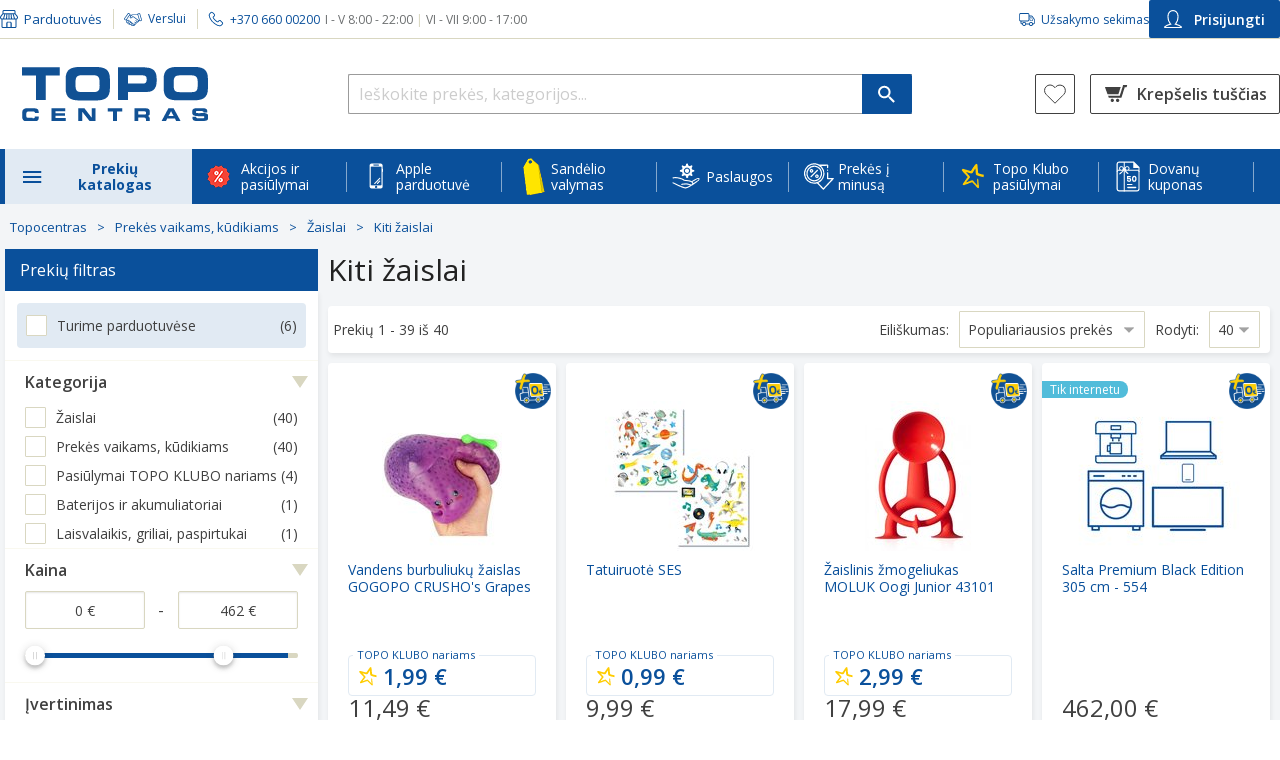

--- FILE ---
content_type: text/html; charset=utf-8
request_url: https://www.topocentras.lt/didelis-nuotoliniu-budu-valdomas-statybinis-kranas.html
body_size: 118859
content:
<!DOCTYPE html><html lang="lt" style="--lupa-full-height:1000px;"><head><base href="https://www.topocentras.lt/">
    <meta charset="utf-8">
    <meta http-equiv="X-UA-Compatible" content="IE=edge">
    <meta name="viewport" content="width=device-width, user-scalable=yes">
    <link rel="manifest" href="/manifest.json">

    <meta http-equiv="Content-Security-Policy" content="
                script-src-elem
                    'self'
                    https://*.topocentras.lt
                    https://*.bazaarvoice.com
                    https://*.facebook.net
                    https://www.googletagmanager.com
                    https://googletagmanager.com
                    https://www.googleadservices.com
                    https://www.gstatic.com
                    https://*.google-analytics.com
                    https://apis.google.com
                    https://www.google.com
                    https://www.google.lt
                    https://*.googleapis.com
                    https://*.google.com
                    https://tpc.googlesyndication.com
                    https://*.mxapis.com
                    https://*.loadbee.com
                    https://media.flixfacts.com
                    https://media.flixcar.com
                    https://*.hotjar.com
                    https://*.adform.net
                    https://ufpcdn.com
                    https://googleads.g.doubleclick.net
                    https://*.smartassistant.com
                    https://motion09.tcg.lt
                    https://motion09.tcg.lt:65420
                    https://mpsnare.iesnare.com
                    https://delivery.estorecontent.com
                    https://*.zoovu.com
                    https://polyfill.io
                    https://*.mailerlite.com
                    https://t.flix360.com
                    https://translate.yandex.net
                    https://skaiciuokles.inbank.lt
                    https://*.inbank.eu
                    https://*.100shoppers.com
                    https://*.criteo.com
                    https://*.criteo.net
                    https://assets-barracuda-runner.azureedge.net
                    https://*.cnetcontent.com
                    https://*.flix360.io
                    https://*.igodigital.com
                    https://ui.swogo.net
                    https://sc-static.net/
                    https://*.salesforce.com
                    https://*.salesforceliveagent.com
                    https://*.force.com
                    https://*.sfdc.net
                    http://localhost:*
                    https://localhost:*
                    https://*.1worldsync.com
                    https://*.clarity.ms
                    https://*.syndigo.com
                    https://*.syndigo.cloud
                    https://*.evergage.com
                    https://topocentras2.my.salesforce-sites.com
                    https://d3c1rbfz6sx1n3.cloudfront.net
                    https://click.s50.exacttarget.com
                    https://*.eskimi.com
                    https://eskimi.com
                    https://*.licdn.com
                    https://licdn.com
                    https://*.snapchat.com
                    https://snapchat.com
                    https://image.content.lego.com
                    https://payment.ecommerce.sebgroup.com
                    https://pay.google.com
                    https://*.cookiebot.com
                    https://*.cookiebot.eu
                    https://*.icecat.biz
                    https://convertexperiments.com
                    https://*.convertexperiments.com
                    https://convert.com
                    https://*.convert.com
                    https://*.videoly.co
                    https://*.youtube-nocookie.com
                    https://*.youtube.com
                    https://*.ytimg.com
                    https://*.wistia.com
                    https://*.wistia.net
                    https://*.videoly.net
                    https://*.klaviyo.com
                    https://klaviyo.com
                    https://*.publitas.com
                    https://publitas.com
                    https://tiktok.com
                    https://*.tiktok.com
                    https://usercentrics.eu
                    https://*.usercentrics.eu
                    https://*.google-analytics.com
                    https://*.equalweb.com
                    https://socialproof.store
                    https://*.bitrec.com
                    https://*.redditstatic.com
                    https://*.pinimg.com
                    https://*.pinterest.com
                    https://app-test.tfaforms.net
                    'unsafe-eval'
                    'unsafe-inline'
                    ;
                img-src
                    'self'
                    data:
                    blob:
                    https://*.topocentras.lt
                    https://topocentras.lt
                    https://*.mxapis.com
                    https://media.flixcar.com
                    https://media.flixfacts.com
                    https://*.videoly.co
                    https://*.flix360.com
                    https://*.bazaarvoice.com
                    https://www.google-analytics.com
                    https://*.facebook.com
                    https://*.cloudfront.net
                    https://*.gstatic.com
                    https://*.googleapis.com
                    https://www.miele.com
                    https://assets-barracuda-zoovu.azureedge.net
                    https://assets-barracuda-runner.azureedge.net
                    https://creativecdn.com
                    https://ams.creativecdn.com
                    https://www.samsung.com
                    https://demo.flixmedia.tv
                    https://*.dcdn.lt
                    https://topocentras2.my.salesforce-sites.com
                    https://www.googletagmanager.com
                    https://api-st.smartassistant.com
                    https://media.estorecontent.com
                    https://*.doubleclick.net
                    https://translate.google.com
                    https://ssl.google-analytics.com
                    https://img.youtube.com
                    https://www.youtube.com
                    https://media.flixsyndication.net
                    https://*.mailerlite.com
                    https://play-lh.googleusercontent.com
                    https://*.googlesyndication.com
                    https://mc.yandex.com
                    https://favicon.yandex.net
                    https://i.vimeocdn.com
                    https://gethatch.com
                    https://*.google.com
                    https://www.google.lt
                    https://www.google.com
                    https://www.google.com.af
                    https://www.google.iq
                    https://www.google.je
                    https://www.google.ci
                    https://www.google.co.ma
                    https://www.google.hu
                    https://www.google.com.sa
                    https://www.google.co.uz
                    https://www.google.ba
                    https://www.google.com.qa
                    https://www.google.cg
                    https://www.google.com.pk
                    https://www.google.cl
                    https://www.google.com.eg
                    https://www.google.co.zw
                    https://www.google.si
                    https://www.google.com.mt
                    https://www.google.ml
                    https://www.google.com.ng
                    https://www.google.co.za
                    https://www.google.com.ec
                    https://www.google.tn
                    https://www.google.gl
                    https://www.google.mg
                    https://www.google.rs
                    https://www.google.ge
                    https://www.google.co.ao
                    https://www.google.tm
                    https://www.google.tt
                    https://www.google.com.vn
                    https://www.google.am
                    https://www.google.co.ke
                    https://www.google.dz
                    https://www.google.no
                    https://www.google.co.uk
                    https://www.google.ie
                    https://www.google.fr
                    https://www.google.dk
                    https://www.google.com.tr
                    https://www.google.com.ua
                    https://www.google.by
                    https://www.google.es
                    https://www.google.se
                    https://www.google.nl
                    https://www.google.ee
                    https://www.google.it
                    https://www.google.de
                    https://www.google.is
                    https://www.google.ae
                    https://www.google.pl
                    https://www.google.be
                    https://www.google.lv
                    https://www.google.ro
                    https://www.google.ch
                    https://www.google.com.tw
                    https://www.google.pt
                    https://www.google.sk
                    https://www.google.com.ph
                    https://www.google.ru
                    https://www.google.co.il
                    https://www.google.co.jp
                    https://www.google.com.ar
                    https://www.google.cz
                    https://www.google.com.br
                    https://www.google.fi
                    https://www.google.com.cy
                    https://www.google.co.ug
                    https://www.google.az
                    https://www.google.ca
                    https://www.google.com.au
                    https://www.google.al
                    https://www.google.lu
                    https://www.google.me
                    https://www.google.com.my
                    https://www.google.com.sg
                    https://www.google.co.id
                    https://www.google.co.th
                    https://www.google.co.in
                    https://www.google.com.pe
                    https://www.google.bg
                    https://www.google.co.kr
                    https://www.google.co.cr
                    https://www.google.gr
                    https://www.google.co.nz
                    https://www.google.com.hk
                    https://www.google.hr
                    https://www.google.kg
                    https://www.google.co.mz
                    https://www.google.com.mx
                    https://www.google.at
                    https://semexit.s3-eu-west-1.amazonaws.com
                    https://*.casalemedia.com
                    https://*.smaato.net
                    https://*.outbrain.com
                    https://*.teads.tv
                    https://*.adform.net
                    https://secure.adnxs.com
                    https://*.sharethrough.com
                    https://*.omnitagjs.com
                    https://*.rubiconproject.com
                    https://*.taboola.com
                    https://*.openx.net
                    https://*.smartadserver.com
                    https://*.advertising.com
                    https://*.twiago.com
                    https://*.adscale.de
                    https://*.cnetcontent.com
                    https://image.freepik.com
                    https://ui.swogo.net
                    https://*.igodigital.com
                    https://*.1worldsync.com
                    https://*.syndigo.com
                    https://*.syndigo.cloud
                    https://data.adact.me
                    https://click.s50.exacttarget.com
                    https://*.clarity.ms
                    https://clarity.ms
                    https://*.zoovu.com
                    https://zoovu.com
                    https://px.ads.linkedin.com
                    https://image.content.lego.com
                    https://*.cookiebot.com
                    https://*.cookiebot.eu
                    https://*.icecat.biz
                    https://*.gstatic.com
                    https://*.pngwing.com
                    https://*.ytimg.com
                    https://*.wistia.com
                    https://*.wistia.net
                    https://*.publitas.com
                    https://publitas.com
                    https://socialproof.store
                    https://tiktok.com
                    https://*.tiktok.com
                    https://usercentrics.eu
                    https://*.usercentrics.eu
                    https://*.google-analytics.com
                    https://linkedin.com
                    https://*.linkedin.com
                    https://facebook.net
                    https://*.facebook.net
                    https://*.equalweb.com
                    https://socialproof.store
                    https://*.reddit.com
                    https://*.inbank.eu
                    https://inishop.com
                    ;
      ">
    <link rel="icon" href="https://www.topocentras.lt/media/favicon/stores/1/topo_fav.png" type="image/x-icon">

    <link rel="preconnect" href="https://www.googletagmanager.com">
    <link rel="preconnect" href="https://picfit.topocentras.lt">

    
    

    

    <link rel="prefetch" href="/js/RootCmp_CATEGORY__default-0bada99aa07b4eebc966.js?1767788219938">
    <link rel="prefetch" href="/js/RootCmp_CMS_PAGE__default-b921fecaa63eb58e0f39.js?1767788219938">
    <link rel="prefetch" href="/js/RootCmp_ERROR__default-57a05085d9c9315a3d35.js?1767788219938">
    <link rel="prefetch" href="/js/RootCmp_NOTFOUND__default-666b1c2d51074166e967.js?1767788219938">
    <link rel="prefetch" href="/js/RootCmp_PRODUCT__default-9c6926e8729d83a82374.js?1767788219938">

    <meta name="verify-paysera" content="e14da1511a5c2f150ce22815c95cd0ba">
<meta property="og:image" content="/media/image/default/Logotipas.jpg">
<meta property="og:description" content="TOPO CENTRAS - didžiausias buitinės technikos ir elektronikos mažmeninės prekybos tinklas Lietuvoje. Pirkite internetu ir atsiimkite net 29 parduotuvėse!">
<meta name="facebook-domain-verification" content="8r3s5eibl679r1a6hva9uey02a1xwk">


<style type="text/css">.top-offers .item .loyalty-price-wrapper .loyaltyDetails .price .agata-weee-tax{display: none}</style>
<style type="text/css">
@media (max-width: 1024px) {
 #cmsPage.homepage .top-slider .owl-dots {
    display: inline-block !important;
 }
}

a#CybotCookiebotDialogPoweredbyCybot,
div#CybotCookiebotDialogPoweredByText {
  display: none;
}

#CookiebotWidget .CookiebotWidget-body .CookiebotWidget-main-logo {
    display: none;
}

#CybotCookiebotDialog *, #CybotCookiebotDialogBodyUnderlay * {
    font-size: 13px!important;
}

#CybotCookiebotDialogPoweredbyImage {
  max-height: 2.5em!important;
}

@media screen and (min-width: 1280px) {
  #CybotCookiebotDialog.CybotEdge #CybotCookiebotDialogPoweredbyImage {
    max-height: 6em!important;
  }
}

.embeddedServiceLiveAgentSidebarFeature .embeddedServiceSidebarFormField .checkbox_label {
 padding-left: 6px;
}

.embeddedServiceLiveAgentSidebarFeature .ChatConsent_Text__c {
 margin: 0;
}

.embeddedServiceLiveAgentSidebarFeature .embeddedServiceSidebarFormField:last-of-type {
 display: flex;
}
</style>
<style>
      .Services-iconContainer-PSR {
          display: flex;
          justify-content:center;
          margin-right: 10px !important;
          width: 24px;
          height: 24px;
      }
</style>
        <title>Kiti žaislai - Topocentras</title>

    <meta name="title" content="Kiti žaislai">
    <meta name="keywords" content="">
    <meta name="description" content="TOPO CENTRAS">
    <meta property="og:image" content="https://www.topocentras.lt/media/image/default/Logotipas.jpg">
    <meta property="og:description" content="TOPO CENTRAS">
  <link id="4Pm4RyJJDkVbYjsQnuMKiDvPYxB2DHSS_pixel_css" href="https://socialproof.store/themes/altum/assets/css/pixel.min.css" type="text/css" rel="stylesheet" media="screen,print"><style type="text/css">.LoaderComponent-loader-CWG{position:fixed;top:0;bottom:0;right:0;left:0;background:rgba(255,255,255,0.35);z-index:99999999;display:flex;flex-direction:column;align-items:center;justify-content:center}
</style><style type="text/css">@keyframes lds-spinner {
    0% {
        opacity: 1;
    }

    100% {
        opacity: 0;
    }
}

@-webkit-keyframes lds-spinner {
    0% {
        opacity: 1;
    }

    100% {
        opacity: 0;
    }
}

.lds-spinner {
    position: relative;
}

.lds-spinner div {
    -webkit-animation: lds-spinner linear 1s infinite;
    animation: lds-spinner linear 1s infinite;
    background: #508cc1;
    border-radius: 6px;
    height: 15px;
    left: 31px;
    position: absolute;
    top: 5px;
    -webkit-transform-origin: 6px 52px;
    transform-origin: 3.5px 31px;
    width: 5px;
}

.lds-spinner div:nth-child(1) {
    -webkit-transform: rotate(0deg);
    transform: rotate(0deg);
    -webkit-animation-delay: -0.916666666666667s;
    animation-delay: -0.916666666666667s;
}

.lds-spinner div:nth-child(2) {
    -webkit-transform: rotate(30deg);
    transform: rotate(30deg);
    -webkit-animation-delay: -0.833333333333333s;
    animation-delay: -0.833333333333333s;
}

.lds-spinner div:nth-child(3) {
    -webkit-transform: rotate(60deg);
    transform: rotate(60deg);
    -webkit-animation-delay: -0.75s;
    animation-delay: -0.75s;
}

.lds-spinner div:nth-child(4) {
    -webkit-transform: rotate(90deg);
    transform: rotate(90deg);
    -webkit-animation-delay: -0.666666666666667s;
    animation-delay: -0.666666666666667s;
}

.lds-spinner div:nth-child(5) {
    -webkit-transform: rotate(120deg);
    transform: rotate(120deg);
    -webkit-animation-delay: -0.583333333333333s;
    animation-delay: -0.583333333333333s;
}

.lds-spinner div:nth-child(6) {
    -webkit-transform: rotate(150deg);
    transform: rotate(150deg);
    -webkit-animation-delay: -0.5s;
    animation-delay: -0.5s;
}

.lds-spinner div:nth-child(7) {
    -webkit-transform: rotate(180deg);
    transform: rotate(180deg);
    -webkit-animation-delay: -0.416666666666667s;
    animation-delay: -0.416666666666667s;
}

.lds-spinner div:nth-child(8) {
    -webkit-transform: rotate(210deg);
    transform: rotate(210deg);
    -webkit-animation-delay: -0.333333333333333s;
    animation-delay: -0.333333333333333s;
}

.lds-spinner div:nth-child(9) {
    -webkit-transform: rotate(240deg);
    transform: rotate(240deg);
    -webkit-animation-delay: -0.25s;
    animation-delay: -0.25s;
}

.lds-spinner div:nth-child(10) {
    -webkit-transform: rotate(270deg);
    transform: rotate(270deg);
    -webkit-animation-delay: -0.166666666666667s;
    animation-delay: -0.166666666666667s;
}

.lds-spinner div:nth-child(11) {
    -webkit-transform: rotate(300deg);
    transform: rotate(300deg);
    -webkit-animation-delay: -0.083333333333333s;
    animation-delay: -0.083333333333333s;
}

.lds-spinner div:nth-child(12) {
    -webkit-transform: rotate(330deg);
    transform: rotate(330deg);
    -webkit-animation-delay: 0s;
    animation-delay: 0s;
}

.lds-spinner {
    width: 70px !important;
    height: 70px !important;
}
</style><style type="text/css">.InitialLoader-root-2Ol{align-items:center;display:flex;justify-content:center;height:100vh;margin:3rem 0;width:100%}.InitialLoader-root-2Ol .InitialLoader-loadingContainer-2jo{align-items:center;display:flex;justify-content:center;color:#fff;height:100vh;text-align:center;width:100%;background:rgba(255,255,255,0.35);position:fixed;top:0;left:0;z-index:100}.InitialLoader-root-2Ol .InitialLoader-loadingContainer-2jo .InitialLoader-content-3Vf{align-items:center;display:flex;justify-content:center;width:50%;flex-direction:column}.InitialLoader-root-2Ol .InitialLoader-loadingContainer-2jo .InitialLoader-logo-3q9{max-width:100%}.InitialLoader-root-2Ol .InitialLoader-loadingContainer-2jo .InitialLoader-loader-24T{margin-top:50px}
</style><style type="text/css">.indicator-root-1h0{align-items:center;display:flex;height:100vh;justify-content:center;margin:3rem 0;width:100%}.indicator-message-3A3{color:#404040;font-size:1rem;letter-spacing:0.25rem;opacity:0.75;text-transform:uppercase}.indicator-indicator-3G2{animation-direction:alternate;animation-duration:1.5s;animation-iteration-count:infinite;animation-name:indicator-pulse-2Fv;animation-timing-function:cubic-bezier(0.4, 0, 0.2, 1)}@keyframes indicator-pulse-2Fv{0%{filter:grayscale(1);transform:scale(0.75) rotate(-540deg)}100%{filter:grayscale(0);transform:scale(1) rotate(0deg)}}
</style><style type="text/css">.BazaarInlineRating-hasNoRating-3Oy{display:none}@media screen and (min-width: 768px){.BazaarInlineRating-hasNoRating-3Oy{display:block;opacity:0}}.BazaarInlineRating-hidden-7jW{display:none}
</style><style type="text/css">.Modal-modalContainer-1SJ{bottom:0;left:0;position:fixed;right:0;top:0;z-index:9999;transform:translate3d(0, 0, 0);-moz-transform:translate3d(0, 0, 0);-webkit-transform:translate3d(0, 0, 0)}.Modal-topWrapper-22V{position:absolute;top:0;right:0;padding-right:10px;z-index:9999;width:100%;height:50px}.Modal-topWrapper-22V .Modal-top-GZM{display:flex;align-items:center;justify-content:flex-end;height:100%;margin:0 auto}.Modal-topWrapper-22V.Modal-noFullScreen-1mp{top:calc(75px - 50px)}.Modal-modal-1aA{background-color:#fff;height:100%;overflow-y:auto;overflow-x:hidden;padding:45px 9px 24px 20px;position:relative;width:100%;z-index:1}@media screen and (max-width: 767px){.Modal-modal-1aA.Modal-noFullScreen-1mp{margin:75px auto 15px;max-height:calc(100% - 90px);max-width:calc(100% - 50px);padding:12px 15px 24px}}.Modal-content-3-S{height:100%;position:relative;width:100%}.Modal-autoOverflow-15a{overflow-y:auto}.Modal-behindModal-2IZ{background:rgba(0,0,0,0.45);bottom:0;left:0;position:fixed;right:0;top:0}.Modal-closeButton-Ri_{display:block;margin:0 10px 0 auto;z-index:99999;-webkit-appearance:none;-moz-appearance:none;appearance:none}.Modal-closeButton-Ri_:before{background-image:url(/6fca86b172640cd29c68967655432b76.svg);background-size:26px 26px;content:'';display:inline-block;height:26px;transform:scale(1.5);width:26px}.Modal-closeButton-Ri_:hover,.Modal-closeButton-Ri_:active,.Modal-closeButton-Ri_:focus{background:transparent}@media screen and (min-width: 768px){.Modal-modal-1aA{border-radius:4px;border:1px solid #ccc;box-shadow:0 0 10px rgba(0,0,0,0.4);height:auto;margin:0 auto;max-height:calc(100% - 200px);max-width:1270px;padding:30px;top:70px;width:90vw}.Modal-topWrapper-22V{padding:0;top:calc(75px - 50px)}.Modal-top-GZM{max-width:calc(1270px + 90px)}}@media screen and (min-width: 1024px){.Modal-topWrapper-22V .Modal-top-GZM{width:calc(90vw + 90px)}}
</style><style type="text/css">.CustomerSearchModal-customerSearchModal-qjI{width:100%}.CustomerSearchModal-title-SvM{font-size:24px;line-height:33px;margin:0 0 24px}.CustomerSearchModal-scanQrCodeButton-37a{height:41px}.CustomerSearchModal-scannerModal-3rg{background:none;border:none;box-shadow:none;overflow:hidden}.CustomerSearchModal-scannerModal-3rg #dynamsoft-video-container{margin:25px;z-index:5}@media screen and (min-width: 768px){.CustomerSearchModal-scannerModal-3rg #dynamsoft-video-container{margin:50px}}.CustomerSearchModal-scannerModal-3rg #dynamsoft-video-container>video{width:100%}.CustomerSearchModal-customerSearchError-27F{display:flex;flex-direction:column}.CustomerSearchModal-customerSearchError-27F .CustomerSearchModal-customerSearchErrorDisplayContainer-7-Q{margin-top:-24px}@media screen and (min-width: 768px){.CustomerSearchModal-customerSearchModal-qjI{max-width:380px;min-height:auto;height:auto}}@media screen and (min-width: 1024px){.CustomerSearchModal-customerSearchModalTop-2Xr{max-width:calc(380px + 90px)}}
</style><style type="text/css">.InputField-inputWithPrefix-1an>input,.InputField-inputWithPrefix-1an>input:active{background-color:transparent !important;transition-duration:0s !important}.InputField-inputWithPrefix-1an>input:-webkit-autofill+.InputField-inputPrefix-1ej{z-index:1}.InputField-inputPrefix-1ej{background:#eaedf0;margin:1px;padding:6px 9px 4px;position:absolute;top:1.78rem;z-index:0;border-radius:1px 0px 0px 1px}
</style><style type="text/css">.Button-button-F-U{align-items:center;display:flex;justify-content:center;width:100%;padding:15px;border-radius:2px;font-size:14px;font-weight:600}.Button-button-F-U.Button-Main-rYp{background:#24a105;color:#fff}.Button-button-F-U.Button-Main-rYp:hover,.Button-button-F-U.Button-Main-rYp:focus{background:#007100;color:#fff}.Button-button-F-U.Button-MainInverted-3VY{background:#fff;border:2px solid #24a105;border-radius:4px;color:#24a105}.Button-button-F-U.Button-MainInverted-3VY:hover,.Button-button-F-U.Button-MainInverted-3VY:focus{background:#24a105;color:#fff}.Button-button-F-U.Button-Alternative-xp1{background:#f6f8fb;color:#0a509b}.Button-button-F-U.Button-Alternative-xp1:hover,.Button-button-F-U.Button-Alternative-xp1:focus{background:#0a509b;color:#fff}.Button-button-F-U.Button-Danger-2oz{background:#c53626;color:#fff}.Button-button-F-U.Button-Danger-2oz:hover,.Button-button-F-U.Button-Danger-2oz:focus{background:#8c0014;color:#fff}.Button-button-F-U.Button-DangerAlt-3Zu{background:none;border:1px solid #c53626;color:#c53626}.Button-button-F-U.Button-DangerAlt-3Zu:hover,.Button-button-F-U.Button-DangerAlt-3Zu:focus{background:#c53626;color:#fff}.Button-button-F-U.Button-Blue-2cn{background:#0a509b;color:#fff}.Button-button-F-U.Button-Blue-2cn:hover,.Button-button-F-U.Button-Blue-2cn:focus{background:#0b3f76}.Button-button-F-U.Button-BlueInverted-2CC{background:#fff;border:1px solid #0a509b;color:#0a509b}.Button-button-F-U.Button-BlueInverted-2CC:hover,.Button-button-F-U.Button-BlueInverted-2CC:focus{background:#0a509b;color:#fff}.Button-button-F-U.Button-BlueLight-2hN{background:#e1eaf3;color:#0a509b}.Button-button-F-U.Button-BlueLight-2hN:hover,.Button-button-F-U.Button-BlueLight-2hN:focus{background:#b1d3f4}.Button-button-F-U:disabled{background:#d7d7d7;pointer-events:none}
</style><style type="text/css">.CustomerSearchForm-customerSearchFormButton-n2l{height:46px;margin-top:25px}.CustomerSearchForm-customerQrCodeSearchButton-3BA{height:46px;background-color:white}.CustomerSearchForm-buttonSeparator-2wf{height:21px !important;margin:12px 0 15px !important}
</style><style type="text/css">.TitleWithLine-titleWithLine-3pZ{position:relative;text-align:center;height:22px;margin:0 0 24px}.TitleWithLine-titleWithLine-3pZ .TitleWithLine-line-3BX{border-bottom:1px solid #d9d7c1;position:absolute;top:13px;width:100%}.TitleWithLine-titleWithLine-3pZ .TitleWithLine-textBox-2kg{position:absolute;width:100%}.TitleWithLine-titleWithLine-3pZ .TitleWithLine-textBox-2kg .TitleWithLine-text-3fX{background-color:#fff;display:inline;font-size:14px;line-height:156.25%;margin:0 auto;padding:0 15px;text-align:center}
</style><style type="text/css">.errorDisplay-root-1OD{background-color:#ffe2ea;border-radius:4px;border:1px solid #c53626;margin:24px 0;overflow-x:unset;padding:10px 25px}.errorDisplay-body-3ID{background:transparent;border:none;color:#404040;font-size:14px;line-height:156.25%;margin:0}
</style><link rel="canonical" href="https://www.topocentras.lt/zaislai-ir-prekes-vaikams/zaislai/kiti-zaislai.html" data-react-helmet="true"><link rel="stylesheet" href="https://fonts.googleapis.com/css?family=Open+Sans:300,300i,400,400i,600,600i,700,700i,800i,800&amp;subset=latin,latin-ext,cyrillic-ext,cyrillic"><style type="text/css">.mask-root-1oJ{background:rgba(0,0,0,0.25);cursor:pointer;display:block;height:100vh;left:0;position:fixed;top:0;transition-duration:192ms;transition-property:opacity, visibility;transition-timing-function:linear;visibility:hidden;width:100vw;z-index:3;-webkit-appearance:none}.mask-root_active-3D9{transition-duration:224ms;visibility:visible}
</style><style type="text/css">.Checkbox-checkBoxContainer-orP{align-items:center;display:flex;font-size:14px;margin:0 0 15px}.Checkbox-checkBox-1fD{border-radius:2px;border:2px solid #d9d7c1;background-color:#fff;cursor:pointer;display:inline-block;height:18px;margin:0;min-height:18px;min-width:18px;padding:0;width:18px}.Checkbox-checkBox-1fD.Checkbox-sm-S4K{min-height:14px;min-width:14px;height:14px;width:14px}.Checkbox-checkBox-1fD.Checkbox-sm-S4K.Checkbox-active-3dP{background-size:10px}.Checkbox-checkBox-1fD:hover{border-color:#f57e20}.Checkbox-checkBox-1fD.Checkbox-active-3dP{background:url(/85461610c1d70863bd67f0dc953db8d5.svg) no-repeat center center;background-size:15px;border-color:#0a509b;background-color:#fff}.Checkbox-checkBox-1fD.Checkbox-active-3dP:hover{border-color:#0a509b}
</style><style type="text/css">.ConsentCheckboxRow-row-q1c{display:flex;align-items:flex-start;justify-content:space-between;font-size:14px}.ConsentCheckboxRow-row-q1c.ConsentCheckboxRow-withBorder-3QU{padding:10px;border:1px solid #d6d6d6;border-radius:4px}.ConsentCheckboxRow-row-q1c.ConsentCheckboxRow-highlighted-1eg{background:#f6f8fb;border-color:#f6f8fb}.ConsentCheckboxRow-row-q1c>button{margin-top:2px}.ConsentCheckboxRow-row-q1c>span{display:inline-block;width:100%;margin-left:12px}@media screen and (min-width: 768px){.ConsentCheckboxRow-row-q1c{margin-bottom:25px}}
</style><style type="text/css">.UserConsent-container-c1g .UserConsent-rules-1kf{margin:10px 0 0}.UserConsent-container-c1g .UserConsent-rules-1kf>p{margin:15px 0 5px}.UserConsent-container-c1g .UserConsent-disclaimer-3Y2{margin:15px 0}@media screen and (min-width: 768px){.UserConsent-container-c1g .UserConsent-content-1en{padding:25px 40px 30px}.UserConsent-container-c1g .UserConsent-content-1en .UserConsent-rules-1kf{margin:0 0 15px}.UserConsent-container-c1g .UserConsent-content-1en .UserConsent-rules-1kf .UserConsent-disclaimer-3Y2{margin-bottom:25px}}
</style><style type="text/css">.RegisterModal-modal-1eM{height:auto;max-width:728px;padding:0 !important;border:none;border-radius:4px}.RegisterModal-modal-1eM header{padding:30px 15px;background:linear-gradient(90deg, #456aae 0%, #204c8f 100%)}.RegisterModal-modal-1eM header>*{color:#fff}.RegisterModal-modal-1eM header h2{font-size:18px;font-weight:600}.RegisterModal-modal-1eM header p{font-size:16px}.RegisterModal-modal-1eM .RegisterModal-content-3gi{padding:15px}.RegisterModal-modal-1eM .RegisterModal-content-3gi .RegisterModal-rules-33K{margin:10px 0 0}.RegisterModal-modal-1eM .RegisterModal-content-3gi .RegisterModal-rules-33K .RegisterModal-rule-36u{display:flex;align-items:flex-start;justify-content:space-between;gap:12px;font-size:14px}.RegisterModal-modal-1eM .RegisterModal-content-3gi .RegisterModal-rules-33K .RegisterModal-rule-36u.RegisterModal-withBorder-3cw{padding:10px;border:1px solid #d6d6d6;border-radius:4px}.RegisterModal-modal-1eM .RegisterModal-content-3gi .RegisterModal-rules-33K .RegisterModal-rule-36u>button{margin-top:2px}.RegisterModal-modal-1eM .RegisterModal-content-3gi .RegisterModal-rules-33K .RegisterModal-rule-36u>span{display:inline-block;width:100%}.RegisterModal-modal-1eM .RegisterModal-content-3gi .RegisterModal-rules-33K>p{margin:15px 0 5px}.RegisterModal-modal-1eM .RegisterModal-content-3gi .RegisterModal-disclaimer-1d_{margin:15px 0}.RegisterModal-modal-1eM .RegisterModal-content-3gi .RegisterModal-buttons-1IA{padding-bottom:10px}.RegisterModal-modal-1eM .RegisterModal-content-3gi .RegisterModal-buttons-1IA .RegisterModal-btnRegister-TdC,.RegisterModal-modal-1eM .RegisterModal-content-3gi .RegisterModal-buttons-1IA .RegisterModal-btnCancel-1ng{height:44px}.RegisterModal-modal-1eM .RegisterModal-content-3gi .RegisterModal-buttons-1IA .RegisterModal-btnRegister-TdC{margin-bottom:15px;box-shadow:0px 3px 4px 0px rgba(62,62,62,0.141176)}.RegisterModal-modalTop-347{max-width:calc(728px + 90px)}@media screen and (min-width: 768px){.RegisterModal-modal-1eM{padding:0}.RegisterModal-modal-1eM header{padding:30px 40px}.RegisterModal-modal-1eM header h2{margin-bottom:5px}.RegisterModal-modal-1eM .RegisterModal-content-3gi{padding:25px 40px 30px}.RegisterModal-modal-1eM .RegisterModal-content-3gi .RegisterModal-rules-33K{margin:0}.RegisterModal-modal-1eM .RegisterModal-content-3gi .RegisterModal-rules-33K .RegisterModal-rule-36u,.RegisterModal-modal-1eM .RegisterModal-content-3gi .RegisterModal-rules-33K .RegisterModal-disclaimer-1d_{margin-bottom:25px}.RegisterModal-modal-1eM .RegisterModal-content-3gi .RegisterModal-buttons-1IA{display:flex;gap:15px;padding:0}.RegisterModal-modal-1eM .RegisterModal-content-3gi .RegisterModal-buttons-1IA .RegisterModal-btnRegister-TdC,.RegisterModal-modal-1eM .RegisterModal-content-3gi .RegisterModal-buttons-1IA .RegisterModal-btnRegister-TdC{margin:0}}
</style><style type="text/css">.TopoClubModal-topoClubModal-3ZL{animation:TopoClubModal-appearFrom-2aN .5s}@keyframes TopoClubModal-appearFrom-2aN{0%{transform:translate(0, -15px);opacity:0}100%{transform:translate(0, 0);opacity:1}}
</style><style type="text/css">.Navigation-mobileNavigation-1F5,.Navigation-mobileNavigationOpen-L27{background-color:#f6f8fb;bottom:0;display:block;left:0;opacity:0;overflow:auto;position:fixed;top:0;transform:translate3d(-100%, 0, 0);transition-duration:192ms;transition-property:opacity, transform, visibility;transition-timing-function:cubic-bezier(0.4, 0, 1, 1);visibility:hidden;width:310px;z-index:3}.Navigation-mobileNavigationOpen-L27{opacity:1;transform:translate3d(0, 0, 0);transition-duration:224ms;transition-timing-function:cubic-bezier(0, 0, 0.2, 1);visibility:visible;z-index:10}.Navigation-userButtons-NZa{border-top:1px solid #d9d7c1;padding:18px 15px 15px}.Navigation-userButtons-NZa .Navigation-ewButton-2mZ{margin-bottom:27px}.Navigation-userButtons-NZa .Navigation-ewButton-2mZ img{margin:0 10px 0 5px}.Navigation-userButtons-NZa .Navigation-bottomButtonColumn-LfV{display:flex;flex-direction:column;gap:14px}.Navigation-userButtons-NZa .Navigation-customerSearchButton-2MU{width:100%;align-items:center;border-radius:2px;border:1px solid #0a509b;color:#0a509b;font-size:14px;padding:8.5px 15px;font-weight:600;margin-bottom:15px;height:48px}.Navigation-userButtons-NZa .Navigation-customerSearchButton-2MU:hover,.Navigation-userButtons-NZa .Navigation-customerSearchButton-2MU:focus{color:#f57e20;border:1px solid #f57e20}@keyframes Navigation-slidein-3KG{from{transform:translate3d(0, 100%, 0)}to{transform:translate3d(0, 0, 0)}}@keyframes Navigation-slideout-2W-{from{transform:translate3d(0, 0, 0)}to{transform:translate3d(0, 100%, 0)}}@keyframes Navigation-slideinSide-1nR{from{transform:translate3d(-100%, 0, 0)}to{transform:translate3d(0, 0, 0)}}@keyframes Navigation-slideoutSide-108{from{transform:translate3d(0, 0, 0)}to{transform:translate3d(-100%, 0, 0)}}
</style><style type="text/css">.MenuHeader-header-1FV{display:flex;flex-direction:column;justify-content:space-between;padding:16px 14px 10px;background:#f6f8fb}.MenuHeader-shopTelephoneContainer-v6g{display:flex;justify-content:space-between;align-items:stretch}.MenuHeader-shopDetails-1Lf{width:180px}.MenuHeader-telephone-3Bi{font-size:14px;margin:0 0 4px;white-space:nowrap;display:flex;align-items:center;justify-content:flex-end}.MenuHeader-telephone-3Bi:before{background:center/contain no-repeat url(/5eb7e22c58e7ceca9ed22c65983edae1.svg);content:'';display:inline-block;height:21px;width:18px;margin:0 10px 0 0}.MenuHeader-telephone-3Bi>a{color:#004e9d !important}.MenuHeader-telephone-3Bi>a:hover{color:#f57e20 !important}.MenuHeader-workingHours-2Ws{color:#6c6f70;cursor:default;font-size:12px;text-align:right}.MenuHeader-shops-2rS,.MenuHeader-business-2PD{color:#0a509b;font-size:13px;width:100%;display:flex;align-items:center}.MenuHeader-shops-2rS img,.MenuHeader-business-2PD img{height:20px;margin-right:5px;width:20px}.MenuHeader-leftColumn-2Eb{display:flex;flex-direction:column;justify-content:space-between}
</style><style type="text/css">.MenuName-newCategory-3fq{color:#24a105;white-space:nowrap}
</style><style type="text/css">.CatalogTree-navigation-Y-D{background:#fff}.CatalogTree-navigation-Y-D:last-child{border-bottom:1px solid #f0f0f0}.CatalogTree-listItem-3dF{border-top:1px solid #f0f0f0;color:#004e9d;font-size:14px;min-height:55px;display:flex;align-items:center}.CatalogTree-listItem-3dF .CatalogTree-icon-25q{width:26px;height:auto;margin-right:10px}.CatalogTree-productCatalogIcon-1sV:before{background:url(/2172a1729776eee22e6349d13a628b34.svg);content:'';display:inline-block;height:24px;margin:0 10px 0 0;transform:rotate(180deg);width:24px}.CatalogTree-productCatalogIcon-1sV:first-of-type{font-weight:bold}.CatalogTree-backButton-2k_{color:#004e9d;display:flex;font-size:16px;font-weight:bold;padding:10px 15px;text-align:left;width:100%}.CatalogTree-backButton-2k_:before{background:url(/c150d81cff1d1948e4a2ce2af310b9dc.svg);content:'';display:inline-block;height:24px;margin:0 10px 0 0;transform:rotate(180deg);width:24px}.CatalogTree-backButton-2k_:hover,.CatalogTree-backButton-2k_:active{color:#004e9d}.CatalogTree-categoryButton-3Ez{align-items:center;color:#004e9d;display:flex;font-size:14px;padding:10px 15px;width:100%;min-height:54px}.CatalogTree-categoryButton-3Ez:after{background:url(/c150d81cff1d1948e4a2ce2af310b9dc.svg);content:'';display:inline-block;height:24px;margin-left:auto;width:24px}.CatalogTree-categoryButton-3Ez:hover{color:#f57e20}.CatalogTree-categoryButtonWithIcon-2Dt{align-items:center;color:#004e9d;display:flex;font-size:14px;padding:10px 15px;width:100%;min-height:54px}.CatalogTree-categoryButtonWithIcon-2Dt:after{background:url(/c150d81cff1d1948e4a2ce2af310b9dc.svg);content:'';display:inline-block;height:24px;margin-left:auto;width:24px}.CatalogTree-categoryButtonWithIcon-2Dt .CatalogTree-buttonIcon-HHB{background-repeat:no-repeat;background-size:cover;content:'';display:inline-block;height:24px;margin:0 10px 0 0;width:24px}.CatalogTree-categoryDropdownButton-1K-{color:#004e9d;display:flex;font-size:14px;font-weight:bold;line-height:inherit;padding:10px 15px;width:100%}.CatalogTree-categoryDropdownButton-1K-:before{background:url(/e53cd648af470592aee5f4045b58c874.svg);content:'';display:inline-block;margin:0 10px 0 0;height:24px;width:24px}.CatalogTree-categoryDropdownButton-1K-:not(.CatalogTree-index-btn-Z-b-2_c):hover,.CatalogTree-categoryDropdownButton-1K-:not(.CatalogTree-index-btn-Z-b-2_c):focus{color:#f57e20}.CatalogTree-listItem-3dF[data-active="false"] .CatalogTree-categoryDropdownButton-1K-::before{background:url(/47e7b39c777ca85faf5a45364bcc0052.svg)}.CatalogTree-categoryTitle-2FR{background-color:#fafafa;border-bottom:1px solid #f0f0f0;border-top:1px solid #f0f0f0;color:#404040;font-size:13px;padding:7px 0}.CatalogTree-categoryTitle-2FR span{padding:0 0 0 15px}.CatalogTree-childList-1_R{margin:0;width:100%}.CatalogTree-categotyTitle-xSe{background-color:#f5f5f5;border-bottom:1px solid #f0f0f0;border-top:1px solid #f0f0f0;color:#404040;display:flex;font-size:15px;padding:7px 0;text-align:left}.CatalogTree-categotyTitle-xSe span{padding:0 15px}.CatalogTree-linkButton-1uH{display:flex;align-items:center;padding:0 15px;min-height:54px;width:100%}.CatalogTree-blackText-2bH{color:#404040 !important}.CatalogTree-backButtonContainer-2Zs{align-items:center;display:flex;height:56px}ul.CatalogTree-noIndent-2uv{margin-left:0}
</style><style type="text/css">.CustomerLogin-buttonContainer-1iK{display:flex;justify-content:space-between}.CustomerLogin-button-3Y2{align-items:center;border-radius:4px;display:flex;justify-content:center;padding:12px}.CustomerLogin-button-3Y2 img{height:24px;width:24px}.CustomerLogin-accountLogin-2Zh{background-color:#004e9d;color:#fff !important;flex-grow:1;font-size:14px;font-weight:600;line-height:19px}.CustomerLogin-accountLogin-2Zh img{margin-right:5px}.CustomerLogin-accountLogin-2Zh:hover,.CustomerLogin-accountLogin-2Zh:active{background:#0b3f76}.CustomerLogin-logout-3y8{background-color:#e1eaf3;margin-left:15px}.CustomerLogin-logout-3y8:hover,.CustomerLogin-logout-3y8:active{background-color:#b1d3f4}
</style><style type="text/css">.OrderView-container-3ip{margin-bottom:10px}.OrderView-orderViewLink-Yek{align-items:center;display:flex;font-size:12px;justify-content:flex-start}.OrderView-orderViewLink-Yek:before{background-image:url(/515aae5612ea33b3a69fdbf991290d82.svg);background-repeat:no-repeat;background-size:contain;content:'';display:inline-block;height:17px;width:28px}
</style><style type="text/css">.WishlistLink-container-34q{align-items:center;background-color:#fff0e8;border-radius:4px;color:#f57e20 !important;display:flex;justify-content:center;margin-bottom:15px;padding:13.5px 10px}.WishlistLink-container-34q svg{margin-right:5px}.WishlistLink-container-34q svg path{stroke:#f57e20}.WishlistLink-container-34q:hover{background:#ffe9d8}.WishlistLink-container-34q:hover svg{fill:#f57e20}
</style><style type="text/css">.QrCodeModal-modal-3U6{height:480px;max-width:325px !important;padding:25px 15px;margin-inline:auto;margin-top:55px;border-radius:4px}.QrCodeModal-modal-3U6 .QrCodeModal-title-2Jk{font-size:24px}.QrCodeModal-modal-3U6 .QrCodeModal-qrCode-38y{display:block;height:295px;width:295px;margin:25px auto}.QrCodeModal-modal-3U6 .QrCodeModal-downloadBtn-2I4{margin-bottom:15px}.QrCodeModal-modal-3U6 .QrCodeModal-cardNumber-3qo{display:flex;justify-content:center;font-weight:600}.QrCodeModal-modalTop-3MU{max-width:calc(325px + 90px)}@media screen and (min-width: 768px){.QrCodeModal-modal-3U6{height:unset;max-width:483px !important;padding:30px 40px}.QrCodeModal-modal-3U6 .QrCodeModal-qrCode-38y{height:300px;width:300px}.QrCodeModal-modalTop-3MU{max-width:calc(483px + 90px);margin-top:50px !important}}
</style><style type="text/css">.QrCodeButton-qrCodeButton-3GV{height:48px;max-width:180px;padding:12px 15px;border-radius:4px}.QrCodeButton-qrCodeButton-3GV .QrCodeButton-qrIcon-1HB{width:24px;height:24px;margin-right:7px;color:#fff}.QrCodeButton-sidebarStyle-OIX{max-width:unset !important}.QrCodeButton-sidebarStyle-OIX .QrCodeButton-qrIcon-1HB{color:#0b3f76}@media screen and (min-width: 1024px){.QrCodeButton-qrCodeButton-3GV{height:35px;max-width:190px}.QrCodeButton-sidebarStyle-OIX{max-width:unset !important}}
</style><style type="text/css">.EqualWebTrigger-equalWEbTrigger-32H{color:#0a509b;font-size:12px}.EqualWebTrigger-equalWEbTrigger-32H:hover,.EqualWebTrigger-equalWEbTrigger-32H:focus{color:#f57e20}.EqualWebTrigger-equalWEbTrigger-32H img{margin-right:5px}
</style><style type="text/css">.searchBar-closed-2rX{display:none}.searchBar-searchActive-wrU{background:#fff url(/75ab44c7b08fe78cd4a5ac82668e7693.png);background-size:contain;cursor:pointer;height:17px;position:absolute;right:5px;top:13px;width:17px}.searchBar-searchActive-wrU:hover,.searchBar-searchActive-wrU:focus{background:#fff url(/75ab44c7b08fe78cd4a5ac82668e7693.png);background-size:contain}.searchBar-searchInputWrapper-3Tg{position:relative;height:40px;width:calc(100% - 65px)}.searchBar-searchInputWrapper-3Tg:hover ~ #top-searches{display:block}.searchBar-open-1Ah{align-items:center;background:#efebe8;display:flex;height:56px;left:0;padding:8px 15px;position:fixed;top:0;width:100%;z-index:10000}.searchBar-input-3MY{border:1px solid #9b9b9b;border-radius:2px 0 0 2px !important;font-size:16px !important;height:40px !important;line-height:18px;margin:0 !important;padding:9px 25px 9px 15px !important;position:relative;top:0;transition:background .4s !important;width:100%}.searchBar-searchButton-1OX{align-items:center;background:#0a509b;border-radius:0 2px 2px 0;display:flex;height:40px;justify-content:center;padding:0;width:54px}.searchBar-searchButton-1OX:hover,.searchBar-searchButton-1OX:focus{background:#0a509b}.searchBar-searchIcon-1g8{background:center/contain no-repeat url(/9fda3db996942c9d0fd416335846a0eb.svg);display:inline-block;height:16px;width:16px;content:''}.searchBar-closeButton-qRb{color:#0a509b;font-size:14px;height:50px;line-height:50px;margin-left:auto;text-align:center;width:55px}
</style><style type="text/css">.MPOSScannerButton-scannerButton-2Aj{position:absolute;right:50px;top:0;width:42px;height:100%;z-index:1}.MPOSScannerButton-scannerButton-2Aj .MPOSScannerButton-icon-2IB{width:24px;height:20px}
</style><style type="text/css">.Price-priceSuffix-140{color:#a2a2a2}
</style><style type="text/css">
</style><style type="text/css">.WishlistButton-wishlistButton-3uB{align-items:center;display:flex;justify-content:center;height:56px;width:56px;border-left:1px solid #0b3f76}.WishlistButton-wishlistButton-3uB svg{stroke-width:1;stroke:#fff}.WishlistButton-wishlistButton-3uB.WishlistButton-wishlistWithItems-1K4 svg{fill:#fff}@media screen and (min-width: 1024px){.WishlistButton-wishlistButton-3uB{height:40px;width:40px;margin-right:15px;border:1px solid #404040;border-radius:2px}.WishlistButton-wishlistButton-3uB svg{stroke:#404040}.WishlistButton-wishlistButton-3uB.WishlistButton-wishlistWithItems-1K4{border:0;background-color:#fff0e8}.WishlistButton-wishlistButton-3uB.WishlistButton-wishlistWithItems-1K4 svg{fill:#f57e20;stroke:#f57e20}}
</style><style type="text/css">.Logo-logoWrapper-3GQ{align-items:center;display:flex}.Logo-logo-gJI{max-height:37px;object-fit:contain}@media screen and (min-width: 1024px){.Logo-logo-gJI{max-height:100px}}
</style><style type="text/css">.Cart-cartContainer-1zC{align-items:center;border-left:1px solid #0b3f76;display:flex;justify-content:center}.Cart-cartContainer-1zC .Cart-cartLoader-3Hm{position:absolute;transform:scale(0.5)}.Cart-cart-2xd,.Cart-cartActive-m27{align-items:center;color:#6c6f70;display:flex;font-size:14px;height:56px;justify-content:center;position:relative;text-align:center;width:56px;z-index:5}.Cart-cart-2xd:before,.Cart-cartActive-m27:before{background:center/contain no-repeat url(/aa5e2c33e30ea01595886049ce496907.svg);content:'';display:inline-block;height:26px;margin:0;width:26px}.Cart-cartActive-m27{background:#24a105;border-color:#24a105;color:#fff;cursor:pointer}.Cart-cartActive-m27:hover{background:#007100;border-color:#007100}.Cart-checkoutLink-1fD{display:none}.Cart-cartText-1Fe{display:none}.Cart-cartQty-wIa{border-radius:50%;border:2px solid #fff;bottom:5px;display:block;font-size:8px;height:17px;position:absolute;right:5px;text-align:center;width:17px}.Cart-cartDrawer-cKc{background:#fff;border:1px solid #d9d7c1;box-shadow:1px 3px 5px 0 #969696;color:#404040;display:none;left:0;max-height:calc(100vh - 50px);overflow-y:auto;padding:6px 0 0;position:fixed;right:0;top:56px;width:100%;z-index:2}.Cart-cartDrawer-cKc .Cart-cartItem-Hbx{align-items:center;border-bottom:1px solid #d9d7c1;display:flex;line-height:18px;padding:10px 0;text-align:left}.Cart-cartDrawer-cKc .Cart-cartItem-Hbx>*:nth-child(1){width:60px}.Cart-cartDrawer-cKc .Cart-cartItem-Hbx>*:nth-child(2){width:calc(100% - 60px - 80px - 30px)}.Cart-cartDrawer-cKc .Cart-cartItem-Hbx>*:nth-child(3){width:80px}.Cart-cartDrawer-cKc .Cart-cartItem-Hbx>*:nth-child(4){width:30px}.Cart-cartDrawer-cKc .Cart-itemImage-1SA{align-items:center;display:flex;justify-content:center;padding:10px 5px 10px 15px}.Cart-cartDrawer-cKc .Cart-itemImage-1SA img{max-height:40px}.Cart-cartDrawer-cKc .Cart-itemName-19Z{color:#0a509b;font-size:12px;min-width:0;padding:0 5px}.Cart-cartDrawer-cKc .Cart-serviceName-1gQ{color:#404040}.Cart-cartDrawer-cKc .Cart-itemNameService-2M2{font-size:14px}.Cart-cartDrawer-cKc .Cart-itemRemove-2Oy{background:url(/ee15b273ee0e2e73586683a1d6d14b4a.png) center center no-repeat;display:block;height:20px;justify-self:center;width:20px}.Cart-cartDrawer-cKc .Cart-priceContainer-1ct{color:#0a509b;display:flex;font-size:13px;white-space:nowrap}.Cart-cartDrawer-cKc .Cart-priceContainer-1ct .Cart-priceInnerContainer-2SG{margin-left:auto}.Cart-cartDrawer-cKc .Cart-priceContainer-1ct .Cart-oldPrice-1GV{color:#6c6f70;display:block;font-size:10px;text-decoration:line-through}.Cart-buttonContainer-2GO{display:flex;justify-content:space-between;margin:15px 10px}.Cart-buttonContainer-2GO .Cart-checkoutButton-37o{background:#24a105;border-radius:2px;color:#fff !important;font-size:13px;margin:0 0 0 5px;padding:5px 0;width:100%}.Cart-buttonContainer-2GO .Cart-checkoutButton-37o:hover{background:#007100;color:#fff !important}.Cart-buttonContainer-2GO .Cart-checkoutButton-37o:focus{color:#fff !important}.Cart-buttonContainer-2GO .Cart-backButton-3_h{background-color:#fff;border-radius:2px;border:1px solid #0a509b;color:#0a509b;line-height:20px;margin:0 5px 0 0;padding:5px 0;width:100%}.Cart-buttonContainer-2GO .Cart-backButton-3_h:hover{background:#0a509b;color:#fff}@media (min-width: 768px){.Cart-cartDrawer-cKc{left:auto;width:400px}}@media (min-width: 1024px){.Cart-cartContainer-1zC{border:none;justify-content:flex-end}.Cart-cartContainer-1zC .Cart-tip-1Sf{border-color:transparent transparent #000 transparent;border-style:solid;border-width:0 8px 8px 8px;bottom:-1px;display:none;left:50%;position:absolute;transform:translateX(-50%);z-index:5}.Cart-cartContainer-1zC .Cart-tip-1Sf:after{border-color:transparent transparent #ffffff transparent;border-style:solid;border-width:0 8px 8px 8px;content:'';display:block;height:0;left:50%;position:absolute;transform:translateX(-50%);width:0;z-index:5}.Cart-cart-2xd,.Cart-cartActive-m27{background:#fff;border:1px solid #404040;border-radius:2px;height:40px;width:190px}.Cart-cart-2xd:before,.Cart-cartActive-m27:before{background:center/contain no-repeat url(/1f1ba2b698eb2e81443dc2675b9a26cb.svg)}.Cart-cartActive-m27{background:#24a105;border-color:#24a105;position:relative}.Cart-cartActive-m27:before{background:center/contain no-repeat url(/aa5e2c33e30ea01595886049ce496907.svg)}.Cart-cartActive-m27:hover{background:#007100;border-color:#007100}.Cart-cartActive-m27 .Cart-cartText-1Fe{color:#fff}.Cart-checkoutLink-1fD{display:block;height:100%;position:absolute;width:100%;z-index:6}.Cart-cartQty-wIa{border:none;font-size:16px;font-weight:600;height:auto;margin:0 0 0 5px;position:static;width:auto}.Cart-cartQty-wIa:before{content:'('}.Cart-cartQty-wIa:after{content:')'}.Cart-cartDrawer-cKc{position:absolute;top:100%;width:360px;max-height:unset;overflow:unset}.Cart-cartDrawer-cKc .Cart-cartItem-Hbx .Cart-priceContainer-1ct{color:#404040;font-size:18px}.Cart-cartDrawer-cKc .Cart-cartItem-Hbx .Cart-priceContainer-1ct .Cart-oldPrice-1GV{font-size:14px;text-align:left}.Cart-cartText-1Fe{color:#404040;display:block;font-size:16px;font-weight:600;margin-left:8px}}
</style><style type="text/css">.Totals-container-3Tx{background:inherit;border:0;margin-bottom:0;padding:10px 32px 0 20px;text-align:right;width:100%}.Totals-container-3Tx tr{background:inherit !important}.Totals-container-3Tx tr td:nth-child(2){padding-left:10px}.Totals-container-3Tx td{padding:0;text-align:right}.Totals-description-2rp{font-size:15px}.Totals-price-s49{align-items:center;font-size:18px;white-space:nowrap}.Totals-totalPrice-3f0{font-size:20px;font-weight:600;white-space:nowrap}@media (min-width: 1024px){.Totals-container-3Tx{padding:10px 30px 0 20px}}
</style><style type="text/css">.ToolTip-toolTip--GQ{background:center/contain no-repeat url(/e11f4da42a83019c0c816b3b33468e6e.svg);cursor:help;display:inline-block;flex-shrink:0;height:12px;margin-left:4px;position:static;width:12px}.ToolTip-toolTip--GQ.ToolTip-info-1Va{background:center/contain no-repeat url(/7749d0e64605e2c869a5b1b62ead13b2.svg)}.ToolTip-toolTip--GQ .ToolTip-description-2Xz{background:#404040;color:#fff;display:inline-block;font-size:14px;left:0;opacity:0;padding:8px;position:absolute;text-align:left;top:100%;transition:opacity 0.5s, visibility 0.5s;visibility:hidden;width:100%;white-space:pre-wrap;z-index:2}.ToolTip-toolTip--GQ .ToolTip-description-2Xz.ToolTip-richText-39S>a{color:#08c !important}.ToolTip-toolTip--GQ .ToolTip-description-2Xz.ToolTip-richText-39S>a:hover{color:#f57e20 !important}.ToolTip-toolTip--GQ:hover,.ToolTip-toolTip--GQ:focus{background:center/contain no-repeat url(/e11f4da42a83019c0c816b3b33468e6e.svg)}.ToolTip-toolTip--GQ:hover.ToolTip-info-1Va,.ToolTip-toolTip--GQ:focus.ToolTip-info-1Va{background:center/contain no-repeat url(/7749d0e64605e2c869a5b1b62ead13b2.svg)}.ToolTip-toolTip--GQ:hover .ToolTip-description-2Xz,.ToolTip-toolTip--GQ:focus .ToolTip-description-2Xz{opacity:1;transition:opacity 0.5s, visibility 0.5s;visibility:visible;z-index:2}@keyframes ToolTip-fadeInFromNone-1Cq{0%{display:none;opacity:0}1%{display:block;opacity:0}100%{display:block;opacity:1}}@media (min-width: 768px){.ToolTip-toolTip--GQ{position:relative}.ToolTip-toolTip--GQ .ToolTip-description-2Xz{display:block;position:absolute;top:20px;width:200px}.ToolTip-toolTip--GQ .ToolTip-description-2Xz:before{border:5px solid transparent;border-bottom-color:#404040;border-top-width:0;content:" ";font-size:0;left:8px;line-height:0;margin-left:-5px;position:absolute;top:-5px;width:0}}@media (min-width: 1024px){.ToolTip-toolTip--GQ .ToolTip-description-2Xz{width:300px}}
</style><style type="text/css">.navTrigger-root-1B6{height:100%}
</style><style type="text/css">.searchTrigger-root-1q-{transition-property:color;transition-duration:224ms;transition-timing-function:cubic-bezier(0, 0, 0.2, 1);height:56px;width:3rem}.searchTrigger-open-1-0{color:#0a509b}
</style><style type="text/css">.DesktopMenu-displayFlex-3Fn{display:flex !important}.DesktopMenu-horizontalLine-3nF{margin:3px 0 4px}.DesktopMenu-showSubMenu-2rz{visibility:visible}.DesktopMenu-desktopMenuContainer-eAF{background:#0a509b;color:#fff;height:55px;position:relative;width:100%;z-index:4}.DesktopMenu-desktopMenu-AD7{display:flex;margin:auto;max-width:1280px;padding:0 5px;position:relative}.DesktopMenu-firstLevelMenuItemActive-2WQ{background:#0b3f76}.DesktopMenu-rightCmsBlock-2kV{display:none;bottom:0;position:absolute;right:15px;top:27px}@media screen and (min-width: 1280px){.DesktopMenu-rightCmsBlock-2kV{display:block}}.DesktopMenu-bottomCmsBlock-36X{display:none;bottom:12px;right:15px;left:calc(270px + 15px);position:absolute}@media screen and (min-width: 1280px){.DesktopMenu-bottomCmsBlock-36X{display:block}}.DesktopMenu-firstLevelMenuItem-3ve{align-items:center;display:flex;font-size:14px;font-weight:400;height:55px;justify-content:center;line-height:16px;padding:0 15px;text-align:center}.DesktopMenu-firstLevelMenuItem-3ve:hover{background:#0b3f76}.DesktopMenu-firstLevelMenuItem-3ve:first-child{background:#e1eaf3;cursor:default;font-weight:bold;width:187px;color:#0a509b}.DesktopMenu-firstLevelMenuItem-3ve:first-child:before{background:url(/assets/icons/hamburger-blue.svg);content:'';display:inline-block;height:24px;margin:0 10px 0 0;width:24px}.DesktopMenu-firstLevelMenuItem-3ve:first-child:hover{background:#d6e1ee}.DesktopMenu-firstLevelMenuItem-3ve:not(:first-child){padding:0 0 0 15px}.DesktopMenu-firstLevelMenuItem-3ve:not(:first-child)::after{border-right:1px #85a8cd solid;content:'';height:30px;margin-left:15px;width:1px}.DesktopMenu-firstLevelMenuItem-3ve .DesktopMenu-link-4C-{align-items:center;color:#fff !important;display:flex;height:55px;max-width:90px;min-width:60px;position:relative;text-align:left;word-break:break-word}.DesktopMenu-firstLevelMenuItem-3ve .DesktopMenu-link-4C-:hover{color:#fff}.DesktopMenu-firstLevelMenuItem-3ve .DesktopMenu-icon-3dV{width:auto;height:100%}.DesktopMenu-subMenu-1n2{display:flex;height:calc(563px + 15px);left:0;margin:0 0 0 5px;max-width:100%;position:absolute;right:0;top:55px;visibility:hidden}.DesktopMenu-subMenu-1n2 .DesktopMenu-tabs-3fO{background:#fff;box-shadow:0px 3px 5px rgba(0,0,0,0.07);display:flex;flex-direction:column;color:#404040;margin:15px 0 0;width:270px}.DesktopMenu-subMenu-1n2 .DesktopMenu-tabs-3fO:before{background-color:#fff;box-shadow:0px 3px 5px rgba(0,0,0,0.07);content:'';height:15px;left:18px;position:absolute;top:8px;transform:rotate(45deg);width:15px;z-index:-1}.DesktopMenu-subMenu-1n2 .DesktopMenu-tabs-3fO .DesktopMenu-tabItem-1Y-{align-content:center;border-bottom:1px solid #ededed;display:flex;font-size:14px;font-weight:normal;text-align:left;padding:0;width:270px;flex:1}.DesktopMenu-subMenu-1n2 .DesktopMenu-tabs-3fO .DesktopMenu-tabItem-1Y-:last-child{border-bottom:none}.DesktopMenu-subMenu-1n2 .DesktopMenu-tabs-3fO .DesktopMenu-tabItem-1Y- .DesktopMenu-tabUrl-26S{flex:1;align-items:center;color:#404040 !important;display:inline-flex;line-height:19px;width:100%}.DesktopMenu-subMenu-1n2 .DesktopMenu-tabs-3fO .DesktopMenu-tabItem-1Y- .DesktopMenu-tabIcon-3DX{background-repeat:no-repeat;background-size:cover;display:inline-block;height:20px;margin:0 15px;width:20px}.DesktopMenu-subMenu-1n2 .DesktopMenu-tabs-3fO .DesktopMenu-tabItemActive-2fN{background:#fff;box-shadow:0px 3px 5px rgba(0,0,0,0.07);position:relative;z-index:1}.DesktopMenu-subMenu-1n2 .DesktopMenu-tabs-3fO .DesktopMenu-tabItemActive-2fN:last-child{box-shadow:none}.DesktopMenu-subMenu-1n2 .DesktopMenu-tabs-3fO .DesktopMenu-tabItemActive-2fN:after{background:white;bottom:0;content:'';display:block;position:absolute;right:-15px;top:0;width:15px}.DesktopMenu-subMenu-1n2 .DesktopMenu-menu-2P_{background:#fff;box-shadow:0px 3px 5px rgba(0,0,0,0.07);color:#404040;display:none;height:563px;left:0;margin:15px 0 0;padding:12px 25px;right:0;top:68px;width:calc(100% - 270px)}.DesktopMenu-subMenu-1n2 .DesktopMenu-menu-2P_ .DesktopMenu-menuSection-1TS{margin:0 15px 0 0;max-width:225px;overflow:hidden;width:225px}.DesktopMenu-subMenu-1n2 .DesktopMenu-menu-2P_ .DesktopMenu-menuSection-1TS .DesktopMenu-menuSectionTitle-3uk{color:#404040;font-size:14px;font-weight:bold;line-height:22px;text-align:left}.DesktopMenu-subMenu-1n2 .DesktopMenu-menu-2P_ .DesktopMenu-menuSection-1TS .DesktopMenu-menuTitle-2el{color:#404040 !important;display:block;font-size:13px;line-height:16px;font-weight:normal;padding-bottom:9px;text-align:left}.DesktopMenu-subMenu-1n2 .DesktopMenu-menu-2P_ .DesktopMenu-menuSection-1TS .DesktopMenu-menuTitle-2el.DesktopMenu-highlighted-2x9{color:#0a509b !important;font-size:14px;font-weight:bold;padding:5px 0 4px}.DesktopMenu-subMenu-1n2 .DesktopMenu-menu-2P_ .DesktopMenu-menuSection-1TS .DesktopMenu-menuTitle-2el:not(.DesktopMenu-highlighted-2x9) a{color:inherit}.DesktopMenu-subMenu-1n2 .DesktopMenu-menu-2P_ .DesktopMenu-menuSection-1TS .DesktopMenu-menuTitle-2el:not(.DesktopMenu-highlighted-2x9) a:hover{color:#f57e20 !important}.DesktopMenu-subMenu-1n2 .DesktopMenu-menu-2P_ .DesktopMenu-menuSection-1TS .DesktopMenu-menuChildList-3uG{margin:0;text-align:left}.DesktopMenu-subMenu-1n2 .DesktopMenu-menu-2P_ .DesktopMenu-menuSection-1TS .DesktopMenu-menuChildList-3uG .DesktopMenu-menuChildListItem-3YJ:last-child{margin:0 0 10px}.DesktopMenu-subMenu-1n2 .DesktopMenu-menu-2P_ .DesktopMenu-menuSection-1TS .DesktopMenu-menuChildList-3uG .DesktopMenu-menuChildUrl-Fso{color:#404040 !important;display:block;font-size:13px;line-height:16px;font-weight:normal;padding-bottom:9px}.DesktopMenu-subMenu-1n2 .DesktopMenu-menu-2P_ .DesktopMenu-menuSection-1TS .DesktopMenu-menuChildList-3uG .DesktopMenu-menuChildUrl-Fso:hover{color:#f57e20 !important}
</style><style type="text/css">.TopBar-topBarContainer-1E0{align-items:center;border-bottom:1px solid #d9d7c1;display:flex;justify-content:space-between;margin:auto;min-height:33px;max-width:1280px;width:100%}.TopBar-leftContainer-2sS{color:#0a509b;display:flex;font-size:12px;font-weight:400}.TopBar-leftContainer-2sS nav>ul{display:flex}.TopBar-leftContainer-2sS nav>ul>li{border-right:1px solid #d9d7c1;font-size:12px;margin:0 10px 0 0;padding-right:11px}.TopBar-leftContainer-2sS .TopBar-contactDetails-1ul{color:#6c6f70;display:flex;justify-content:center}.TopBar-leftContainer-2sS .TopBar-contactDetails-1ul .TopBar-telephone-268{align-items:center;display:flex;color:#0a509b;font-size:12px;margin-right:5px}.TopBar-leftContainer-2sS .TopBar-contactDetails-1ul .TopBar-telephone-268:before{background:center/contain no-repeat url(/c2b27d8ada046e5c4f6a218e7a087de1.svg);content:'';display:inline-block;height:16px;margin-right:6px;width:16px}.TopBar-leftContainer-2sS .TopBar-contactDetails-1ul .TopBar-workingHours-3z1{display:flex}.TopBar-leftContainer-2sS .TopBar-contactDetails-1ul .TopBar-workingHours-3z1>li{align-items:center;display:flex;justify-content:center;color:#6c6f70;font-size:12px}.TopBar-leftContainer-2sS .TopBar-contactDetails-1ul .TopBar-workingHours-3z1>li span{color:#d9d7c1;margin:0 3px}.TopBar-rightContainer-1r7{align-items:center;display:flex;justify-content:center;gap:15px}.TopBar-rightContainer-1r7 .TopBar-orderTracking-3Ou{align-items:center;display:flex;justify-content:center;font-size:12px;white-space:nowrap}.TopBar-rightContainer-1r7 .TopBar-orderTracking-3Ou:focus,.TopBar-rightContainer-1r7 .TopBar-orderTracking-3Ou:active{color:#0a509b !important}.TopBar-rightContainer-1r7 .TopBar-orderTracking-3Ou:before{display:inline-block;content:'';background-image:url(/515aae5612ea33b3a69fdbf991290d82.svg);background-repeat:no-repeat;background-size:contain;width:16px;height:13px;margin-right:6px}.TopBar-shops-LMN{font-size:13px}.TopBar-shops-LMN:before{background:center/contain no-repeat url(/ca94881477429df6020c4bf3554379c7.svg);height:15px;width:14px}.TopBar-app-3FR:before{background:center/contain no-repeat url(/6edaee0b5d2ad11fd30e035fc5e21bf3.svg);height:20px;width:11px}.TopBar-bussiness-1I-:before{background:center/contain no-repeat url(/6fe4b2b66d45f0496abddc69a387648d.svg);height:20px;width:22px}.TopBar-leftIcon-1yh,.TopBar-shops-LMN,.TopBar-app-3FR,.TopBar-bussiness-1I-{align-items:center;display:flex}.TopBar-leftIcon-1yh:before,.TopBar-shops-LMN:before,.TopBar-app-3FR:before,.TopBar-bussiness-1I-:before{content:'';display:inline-block;height:18px;margin:0 6px 0 0;width:18px}.TopBar-leftIcon-1yh:hover,.TopBar-shops-LMN:hover,.TopBar-app-3FR:hover,.TopBar-bussiness-1I-:hover{color:#f57e20}.TopBar-buttonContainer-3dd{display:flex}.TopBar-accountButton-2rW{align-items:center;background:#0a509b;border-radius:2px;color:#fff !important;display:flex;font-size:14px;font-weight:600;height:38px;justify-content:space-between;margin:0 5px 0 0;padding:12px 15px}.TopBar-accountButton-2rW:last-child{margin:0}.TopBar-accountButton-2rW:hover,.TopBar-accountButton-2rW:focus{background:#0b3f76;color:#fff}.TopBar-accountButton-2rW>img{margin-right:12px}.TopBar-customerSearchButton-3mY{align-items:center;background:#fff;border-radius:2px;border:1px solid #0a509b;color:#0a509b;font-size:14px;padding:8.5px 15px;font-weight:600;margin-right:10px;height:38px}.TopBar-customerSearchButton-3mY:hover,.TopBar-customerSearchButton-3mY:focus{color:#f57e20;border:1px solid #f57e20}.TopBar-logoutButton-6n-{background:#e1eaf3;border-radius:2px;height:38px;padding:7px 12px}.TopBar-logoutButton-6n-:hover,.TopBar-logoutButton-6n-:focus{background:#e1eaf3}
</style><style type="text/css">.HeaderContent-headerContentWrapper-M-b{align-items:center;display:flex;justify-content:space-between;margin:auto;max-width:1280px;width:100%}.HeaderContent-headerContentContainer-2N9{align-items:center;display:flex;height:90px;justify-content:space-between;margin:10px 0;width:100%}.HeaderContent-headerContentContainer-2N9>*:nth-child(1){justify-content:center;width:18%}.HeaderContent-headerContentContainer-2N9>*:nth-child(2){display:flex;position:relative;max-width:564px;width:calc(75% - 250px)}.HeaderContent-headerContentContainer-2N9>*:nth-child(3){width:250px}.HeaderContent-searchContainer-2Ip{display:flex;flex:1;position:relative;max-width:564px}.HeaderContent-searchInput-3Ks{border-radius:2px 0 0 2px;border:1px solid #9b9b9b;color:#0a509b;display:inline-block;font-size:16px;height:40px;line-height:18px;padding:9px 14px 9px 10px;width:100%;position:relative;z-index:1}.HeaderContent-searchInput-3Ks::placeholder,.HeaderContent-searchInput-3Ks::-ms-input-placeholder{color:#9b9b9b}.HeaderContent-searchInput-3Ks:focus ~ #top-searches{display:block}.HeaderContent-searchButton-1mR{align-items:center;background:#0a509b;border-radius:0 2px 2px 0;color:#fff;display:flex;font-size:13px;height:40px;justify-content:center;width:54px;-webkit-appearance:none}.HeaderContent-searchButton-1mR:before{background:center/contain no-repeat url(/31f7e833761436d47f2284d19279b00e.svg);content:'';display:inline-block;height:18px;width:18px}.HeaderContent-searchButton-1mR:hover,.HeaderContent-searchButton-1mR:focus{background:#0b3f76;color:#fff}.HeaderContent-actionsContainer-5Z2{align-items:center;display:flex;justify-content:flex-end}
</style><style type="text/css">.header-mobileHeader-20M{align-items:center;background-color:#0a509b;box-shadow:4px 7px 8px rgba(0,0,0,0.2);height:56px;left:0;padding:0 0 0 5px;position:fixed;position:-webkit-sticky;position:sticky;right:0;top:0;z-index:5}.header-offsetTopForMobileHeaderIE11-1xp{margin-top:56px}.header-toolbar-y9g{display:flex;width:100%}.header-navTrigger-211,.header-cartTrigger-1HG{height:3rem;width:3rem}.header-secondaryActions-2jq{display:flex;margin-left:auto}.header-baseIcon-267{align-items:center;display:flex;height:100%;justify-content:center;width:50px;z-index:5}.header-baseIcon-267:before{content:'';height:26px;width:26px}.header-searchIcon-2YD:before{background:center/contain no-repeat url(/7e69651876163e428dbbf100a316d639.svg)}.header-menuIcon-iKS:before{background:center/contain no-repeat url(/ddb974cef5fd2a30eb6ed6a7999528cd.svg)}@media (min-width: 1024px){.header-toolbar-y9g{display:none}.header-desktopHeader-1gy{display:block}.header-offsetTopForMobileHeaderIE11-1xp{margin-top:0}}.header-topBarWrapper-2bd{background:#fff;position:relative;z-index:5}
</style><style type="text/css">.ChangeStore-container-3cm{margin-top:12px}@media screen and (min-width: 576px){.ChangeStore-container-3cm{max-width:170px}.ChangeStore-container-3cm.ChangeStore-mobile-2oW{display:none}}@media screen and (max-width: 575px){.ChangeStore-container-3cm.ChangeStore-desktop-1QD{display:none}}.ChangeStore-container-3cm .ChangeStore-link-3pf{width:auto;color:#fff;font-size:16px;font-weight:bold}.ChangeStore-container-3cm .ChangeStore-link-3pf>img{margin-right:8px}
</style><style type="text/css">.FooterMenu-footerMenuContainer-9yf{display:flex;flex-wrap:wrap;width:100%}.FooterMenu-footerMenuContainer-9yf>*{width:100%}.FooterMenu-footerMenuContainer-9yf button{width:100%}.FooterMenu-footerMenu-1VT a{color:#fff !important}.FooterMenu-footerMenu-1VT a:hover{color:#f57e20 !important}.FooterMenu-footerMenu-1VT ul{font-size:10px;margin:0 0 40px}.FooterMenu-footerMenu-1VT ul li{display:flex;width:auto}.FooterMenu-footerMenu-1VT ul a{display:block;padding:11px 0 !important;font-size:16px}.FooterMenu-contactContainer-UHg ul{font-size:10px;margin:0 0 40px}.FooterMenu-contactContainer-UHg ul li{display:flex;align-items:center;width:auto;font-size:16px}.FooterMenu-contactContainer-UHg ul li>img{height:100%;margin:0 8px 0 0}.FooterMenu-contactContainer-UHg ul a{align-items:center;color:#fff !important;display:block;font-size:16px;padding:11px 0 !important}.FooterMenu-contactContainer-UHg ul a>img{margin:0 8px 0 0}.FooterMenu-languageContainer-1FI{margin-top:10px}.FooterMenu-languageContainer-1FI>button{color:#fff;width:51px}.FooterMenu-languageContainer-1FI>button:active,.FooterMenu-languageContainer-1FI>button:hover{color:#fff}@media screen and (min-width: 576px){.FooterMenu-footerMenuContainer-9yf>*{width:50%}.FooterMenu-contactContainer-UHg h2{font-size:20px;font-weight:normal;line-height:22px;margin:5px 0 20px;padding:0}.FooterMenu-contactContainer-UHg ul li{font-size:14px}.FooterMenu-contactContainer-UHg li,.FooterMenu-contactContainer-UHg li a{padding:0 !important}.FooterMenu-footerMenu-1VT{margin:0 0 40px}.FooterMenu-footerMenu-1VT h2{display:block;font-size:20px;font-weight:normal;line-height:22px;margin:20px 0 20px;padding:0}.FooterMenu-footerMenu-1VT ul li{display:block;padding:5px 0}.FooterMenu-footerMenu-1VT ul a{display:block;font-size:14px;line-height:15px;padding:0 !important}.FooterMenu-languageContainer-1FI{display:none}}@media screen and (min-width: 1024px){.FooterMenu-footerMenuContainer-9yf>*{width:25%}.FooterMenu-footerMenu-1VT{margin:0 0 20px}.FooterMenu-footerMenu-1VT h2{font-size:20px;line-height:22px;margin:5px 0 20px}.FooterMenu-footerMenu-1VT ul{font-size:14px;line-height:15px}.FooterMenu-footerMenu-1VT ul li{padding:5px 0}}
</style><style type="text/css">.OfferedPrice-bottomSection-3-6{margin-top:12px}.OfferedPrice-bottomSection-3-6 .OfferedPrice-priceBar-3GL{align-items:center;display:flex;font-size:18px;justify-content:flex-end;margin-bottom:12px;width:100%}.OfferedPrice-bottomSection-3-6 .OfferedPrice-priceBar-3GL .OfferedPrice-priceText-3Xf{margin-right:auto;font-size:18px}.OfferedPrice-bottomSection-3-6 .OfferedPrice-priceBar-3GL .OfferedPrice-priceBox-3qa{background:#0a509b;border-radius:40px;color:#fff;font-size:16px;font-weight:600;line-height:28px;margin-left:16px;min-width:80px;padding:2px 14px;text-align:center}.OfferedPrice-bottomSection-3-6 .OfferedPrice-priceBar-3GL .OfferedPrice-removeButton-3YH{color:#6c6f70;font-size:22px;line-height:0;width:20px;height:20px}
</style><style type="text/css">.DeviceSearch-deviceSearchContainer-2EQ{background:#fff;border-radius:2px;box-shadow:1px 3px 5px rgba(0,0,0,0.07);margin-top:20px;padding:15px;position:relative}.DeviceSearch-deviceSearchContainer-2EQ>span{font-size:14px;margin-bottom:7px}.DeviceSearch-deviceSearchContainer-2EQ .DeviceSearch-dropdownContainer-rNI{position:relative}.DeviceSearch-deviceSearchContainer-2EQ .DeviceSearch-dropdownContainer-rNI::before{border:5px solid transparent;border-top:5px solid #0a509b;content:'';height:10px;position:absolute;right:12px;top:17px;width:10px;z-index:1}.DeviceSearch-deviceSearchContainer-2EQ .DeviceSearch-dropdownContainer-rNI .DeviceSearch-searchInput-1j7{border:1px solid #d9d7c1;border-radius:2px;font-size:16px;padding:7px 10px 6px;position:relative;width:100%}.DeviceSearch-deviceSearchContainer-2EQ .DeviceSearch-dropdownContainer-rNI .DeviceSearch-searchInput-1j7 .DeviceSearch-selectedPlaceholder-JQ5{color:#8f8e8e}.DeviceSearch-deviceSearchContainer-2EQ .DeviceSearch-dropdownContainer-rNI .DeviceSearch-searchInput-1j7 .DeviceSearch-selectedPlaceholder-JQ5:hover,.DeviceSearch-deviceSearchContainer-2EQ .DeviceSearch-dropdownContainer-rNI .DeviceSearch-searchInput-1j7 .DeviceSearch-selectedPlaceholder-JQ5:focus{color:#8f8e8e}.DeviceSearch-deviceSearchContainer-2EQ .DeviceSearch-dropdownContainer-rNI .DeviceSearch-smallNotification-6kS{font-size:12px;margin-top:4px}.DeviceSearch-deviceSearchContainer-2EQ .DeviceSearch-dropdownContainer-rNI .DeviceSearch-searchResults-3UV{background:#fff;left:0;max-height:164px;overflow-y:auto;padding:10px;position:absolute;top:37px;width:100%;z-index:1}.DeviceSearch-deviceSearchContainer-2EQ .DeviceSearch-dropdownContainer-rNI .DeviceSearch-searchResults-3UV.DeviceSearch-withBorder-Cll{border-left:1px solid #d9d7c1;border-bottom:1px solid #d9d7c1;border-right:1px solid #d9d7c1}.DeviceSearch-deviceSearchContainer-2EQ .DeviceSearch-dropdownContainer-rNI .DeviceSearch-searchResults-3UV .DeviceSearch-singleResult-3QE{cursor:default;font-size:16px;padding:8px 4px;text-align:left;text-overflow:ellipsis;width:100%;white-space:nowrap}.DeviceSearch-deviceSearchContainer-2EQ .DeviceSearch-dropdownContainer-rNI .DeviceSearch-searchResults-3UV .DeviceSearch-singleResult-3QE:hover{background:#c9c9c9;cursor:pointer}
</style><style type="text/css">@keyframes ButtonLoader-loadingAnimation-3Vw{0%{transform:rotate(0deg)}100%{transform:rotate(360deg)}}.ButtonLoader-loadingIcon-1H8{animation-duration:2.5s;animation-name:ButtonLoader-loadingAnimation-3Vw;animation-iteration-count:infinite;animation-timing-function:linear;width:24px}
</style><style type="text/css">.RadioButton-radioButton-2FM{align-items:center;border:2px solid #d6d6d6;border-radius:50%;cursor:pointer;display:flex;flex-shrink:0;height:20px;justify-content:center;opacity:1;position:relative;transition-duration:0.2s;width:20px}.RadioButton-radioButton-2FM .RadioButton-circle-eNf{border-radius:50%;height:10px;transition-duration:0.2s;width:10px}.RadioButton-radioButton-2FM.RadioButton-md-2RG{width:20px;height:20px}.RadioButton-radioButton-2FM.RadioButton-md-2RG .RadioButton-circle-eNf{height:10px;width:10px}.RadioButton-radioButton-2FM.RadioButton-sm-1Kt{width:16px;height:16px}.RadioButton-radioButton-2FM.RadioButton-sm-1Kt .RadioButton-circle-eNf{height:8px;width:8px}.RadioButton-radioButton-2FM.RadioButton-checked-12C{border:2px solid #0a509b}.RadioButton-radioButton-2FM.RadioButton-checked-12C>.RadioButton-circle-eNf{background:#0a509b}.RadioButton-radioButton-2FM:hover(:not(.RadioButton-disabled-3gY)){box-shadow:0 0 4px 1px #c9c9c9}.RadioButton-radioButton-2FM:hover(:not(.RadioButton-disabled-3gY)):not(.RadioButton-checked-12C)>.RadioButton-circle-eNf{background:#a2a2a2}.RadioButton-radioButton-2FM:active(:not(.RadioButton-disabled-3gY)):not(.RadioButton-checked-12C)>.RadioButton-circle-eNf{background:#000}.RadioButton-radioButton-2FM:disabled,.RadioButton-radioButton-2FM.RadioButton-disabled-3gY{opacity:0.3}
</style><style type="text/css">.DeviceStatusInformationModal-textContainer-2nm{width:calc(100% - 40px)}.DeviceStatusInformationModal-imagesContainer-3sm{align-items:center;display:flex;justify-content:center;flex-wrap:wrap}.DeviceStatusInformationModal-imagesContainer-3sm .DeviceStatusInformationModal-image-3Hu{border:2px solid #d9d7c1;border-radius:2px;height:200px;margin:8px 16px;overflow:hidden;padding:2px;width:200px}.DeviceStatusInformationModal-imagesContainer-3sm .DeviceStatusInformationModal-image-3Hu>a>img{height:200px;width:200px;object-fit:cover}@media screen and (min-width: 768px){.DeviceStatusInformationModal-textContainer-2nm{width:100%}.DeviceStatusInformationModal-imagesContainer-3sm{justify-content:flex-start}}
</style><style type="text/css">.DeviceStatusForm-form-PUT{border-top:1px solid #d9d7c1;margin-top:24px;padding:24px 0 0}.DeviceStatusForm-form-PUT .DeviceStatusForm-formTitle-3zg{font-size:20px;font-weight:700}.DeviceStatusForm-form-PUT .DeviceStatusForm-questionContainer-2yZ{font-size:16px;margin:20px 0}.DeviceStatusForm-form-PUT .DeviceStatusForm-questionContainer-2yZ .DeviceStatusForm-answersContainer-2O8{display:flex;margin:12px 6px}.DeviceStatusForm-form-PUT .DeviceStatusForm-questionContainer-2yZ .DeviceStatusForm-answersContainer-2O8 .DeviceStatusForm-answerName-2o5{align-items:center;display:flex;font-size:16px;justify-content:space-around;margin-right:8px;max-width:80px}.DeviceStatusForm-form-PUT .DeviceStatusForm-bottomSection-1rM{border-top:1px solid #d9d7c1;padding-top:24px;margin-top:24px}.DeviceStatusForm-form-PUT .DeviceStatusForm-bottomSection-1rM .DeviceStatusForm-topLine-2v8{align-items:center;display:flex;font-size:18px;justify-content:flex-start}.DeviceStatusForm-form-PUT .DeviceStatusForm-bottomSection-1rM .DeviceStatusForm-topLine-2v8 .DeviceStatusForm-priceBox-1R0{background:#0a509b;border-radius:40px;color:#fff;font-size:16px;font-weight:700;line-height:28px;margin-left:16px;min-width:80px;padding:4px 14px;text-align:center}.DeviceStatusForm-form-PUT .DeviceStatusForm-bottomSection-1rM .DeviceStatusForm-bottomLine--yP{font-size:14px;margin-top:22px}
</style><style type="text/css">.ValueCalculatorModal-modal-1np{background:#fafafa;width:100%;font-size:16px}.ValueCalculatorModal-modal-1np.ValueCalculatorModal-allowOverflow-2bC{overflow:initial}.ValueCalculatorModal-modal-1np .ValueCalculatorModal-header-1gM{align-items:center;display:flex;justify-content:flex-start;width:100%}.ValueCalculatorModal-modal-1np .ValueCalculatorModal-header-1gM .ValueCalculatorModal-replaceIcon-1WP{height:70px;margin-right:15px;width:70px}.ValueCalculatorModal-modal-1np .ValueCalculatorModal-header-1gM .ValueCalculatorModal-replaceText-v51{font-size:18px;color:#0a509b;width:calc(100% - 140px)}.ValueCalculatorModal-modal-1np p{margin-bottom:5px}@media screen and (min-width: 768px){.ValueCalculatorModal-modal-1np{max-width:630px;max-height:calc(100% - 100px)}.ValueCalculatorModal-modal-1np .ValueCalculatorModal-header-1gM .ValueCalculatorModal-replaceText-v51{font-size:20px;width:calc(100% - 70px)}.ValueCalculatorModal-modalTop-t0y{max-width:calc(630px + 90px)}.ValueCalculatorModal-shrinkModal-3iX{max-height:380px}}
</style><style type="text/css">.ValueCalculator-valueCalculator-2E7{background:#fff;border:1px solid #d9d7c1;border-radius:4px;box-shadow:1px 3px 5px rgba(0,0,0,0.07);margin-bottom:10px;padding:15px 10px;width:100%}.ValueCalculator-valueCalculator-2E7 .ValueCalculator-topBar-2g_{align-items:center;display:flex;justify-content:space-between;width:100%}.ValueCalculator-valueCalculator-2E7 .ValueCalculator-topBar-2g_ .ValueCalculator-replaceIcon-3YO{height:70px;margin-right:15px;width:70px}.ValueCalculator-valueCalculator-2E7 .ValueCalculator-topBar-2g_ .ValueCalculator-replaceText-2Y9{color:#0a509b;font-size:14px;width:calc(100% - 70px)}.ValueCalculator-valueCalculator-2E7 .ValueCalculator-calculateButton-Y0W{background:#e1eaf3;border-radius:4px;color:#0a509b;display:block;font-weight:600;margin:12px auto 4px;max-width:590px;padding:12px 8px;text-align:center;width:100%}.ValueCalculator-valueCalculator-2E7 .ValueCalculator-calculateButton-Y0W:hover,.ValueCalculator-valueCalculator-2E7 .ValueCalculator-calculateButton-Y0W:focus{background:#0a509b;color:#fff}@media screen and (min-width: 768px){.ValueCalculator-valueCalculator-2E7{max-width:420px;margin:0 auto}}
</style><style type="text/css">.WebFormWidget-container-1Tg{position:relative}.WebFormWidget-container-1Tg .WebFormWidget-widget-1_S{border:none;width:100%}.WebFormWidget-container-1Tg .WebFormWidget-loaderContainer-11q{align-items:center;display:flex;justify-content:center;position:absolute;width:100%;height:100%;top:0}
</style><style type="text/css">.visually-hidden{position:absolute;width:1px;height:1px;padding:0;margin:-1px;overflow:hidden;clip:rect(0, 0, 0, 0);white-space:nowrap;border-width:0}.ProductListItem-productWrapper-Z_q{background:#fff;border-radius:4px;box-shadow:1px 3px 5px 0 rgba(0,0,0,0.07);display:flex;flex-wrap:wrap;margin-bottom:10px;min-height:140px;padding:15px 10px;position:relative;width:100%}.ProductListItem-productWrapper-Z_q.ProductListItem-disabled-1r4{box-shadow:none}.ProductListItem-productWrapper-Z_q.ProductListItem-productPlaceholder-3FH{min-height:274px}@media screen and (min-width: 576px){.ProductListItem-productWrapper-Z_q.ProductListItem-productPlaceholder-3FH{min-height:251px}}.ProductListItem-productWrapper-Z_q.ProductListItem-withAvailabilityBar-1IX{padding-top:45px}.ProductListItem-productWrapper-Z_q .ProductListItem-productLabels-2dJ{top:unset;right:unset;position:relative;display:flex;gap:8px;width:100%;padding-right:10px}.ProductListItem-productWrapper-Z_q .ProductListItem-productLabels-2dJ>button{width:32px;height:32px;margin:0}.ProductListItem-productWrapper-Z_q .ProductListItem-deliveryNotice-flr{position:static !important;margin:15px -10px -15px;width:calc(100% + 20px);border-radius:0 0 4px 4px}.ProductListItem-productNameLoading-ZB5{height:28px;margin:0 10px;position:relative;width:calc(100% - 10px)}.ProductListItem-productInfoLoading-2sc{height:40px;margin:10px;width:60%}.ProductListItem-link-2y4{bottom:0;height:100%;left:0;position:absolute;right:0;top:0;width:100%;z-index:1}.ProductListItem-imageContainer-8CX{align-items:center;display:flex;justify-content:center;position:relative;width:48%}.ProductListItem-imageContainer-8CX .ProductListItem-imageWrapper-3kb{display:flex;justify-content:center;align-items:center;position:relative;width:100%}.ProductListItem-imageContainer-8CX img{max-height:170px;padding:0 10px 10px}.ProductListItem-imageContainer-8CX.ProductListItem-grayscale-2H4 img{filter:grayscale(1);position:relative}.ProductListItem-imageContainer-8CX.ProductListItem-grayscale-2H4::after{background:#f8f8ee;content:'';display:block;height:100%;left:0;opacity:0.25;position:absolute;top:0;width:100%}.ProductListItem-infoContainer-2ru{position:relative;width:52%}.ProductListItem-productName-1cM{color:#0a509b;font-size:14px;margin:0 0 10px;overflow-x:hidden;width:100%}.ProductListItem-productPrice-IHR{display:flex;width:100%;margin:8px 0 10px}.ProductListItem-bottomContainer-Ov6{display:flex;width:100%;padding:10px 0 0}.ProductListItem-bottomContainer-Ov6 .ProductListItem-bottomContainerLeft-2fp{width:48%;display:flex;align-items:center}.ProductListItem-bottomContainer-Ov6 .ProductListItem-bottomContainerRight-2X6{width:52%;display:flex;flex-direction:column;gap:9px;font-size:14px;font-weight:400;color:#4d4d4d;z-index:1}.ProductListItem-bottomContainer-Ov6 .ProductListItem-bottomContainerRight-2X6 .ProductListItem-CTAButtons-3CM{display:flex;gap:12px}.ProductListItem-bottomContainer-Ov6 .ProductListItem-bottomContainerRight-2X6 .ProductListItem-CTAButtons-3CM .ProductListItem-addToCartBtn-ZrP{align-items:center;display:flex;justify-content:center;border-radius:4px;font-weight:600}.ProductListItem-bottomContainer-Ov6 .ProductListItem-bottomContainerRight-2X6 .ProductListItem-CTAButtons-3CM .ProductListItem-addToCartBtn-ZrP::before{background:url(/140fe2aeea6055f5fc2782fbc940be96.svg) center no-repeat;background-size:24px 24px;content:'';display:inline-block;margin-right:4px;height:24px;width:24px}.ProductListItem-bottomContainer-Ov6 .ProductListItem-bottomContainerRight-2X6.ProductListItem-outOfStock-3nz{flex-direction:row-reverse;justify-content:space-between}.ProductListItem-bottomContainer-Ov6 .ProductListItem-compareContainer-2TG{align-items:center;display:flex;justify-content:center}.ProductListItem-bottomContainer-Ov6 .ProductListItem-compareContainer-2TG:hover span{color:#f57e20 !important}.ProductListItem-bottomContainer-Ov6 .ProductListItem-compareContainer-2TG:hover span span{border-color:#f57e20 !important}.ProductListItem-bottomContainer-Ov6 .ProductListItem-compareContainer-2TG button{width:100%}.ProductListItem-compareLabel-3X8{text-align:start}.ProductListItem-taxes-2rT{margin-bottom:8px}@media (min-width: 480px){.ProductListItem-imageContainer-8CX{width:38%}.ProductListItem-bottomContainer-Ov6 .ProductListItem-bottomContainerLeft-2fp{width:38%}.ProductListItem-bottomContainer-Ov6 .ProductListItem-bottomContainerRight-2X6{width:62%}.ProductListItem-infoContainer-2ru{width:62%}}
</style><style type="text/css">.ProductGrid-catalogProductGrid-3ct{display:flex;flex-wrap:wrap;margin:0 0 10px}.ProductGrid-catalogProductGrid-3ct>*{width:25%}
</style><style type="text/css">.visually-hidden{position:absolute;width:1px;height:1px;padding:0;margin:-1px;overflow:hidden;clip:rect(0, 0, 0, 0);white-space:nowrap;border-width:0}.ProductGridItem-productWrapper-2ip,.ProductGridItem-productPlaceholder-2bm{display:flex;position:relative}.ProductGridItem-productPlaceholder-2bm{height:500px}.ProductGridItem-productContainer-1RY{position:relative;display:flex;flex-direction:column;background:#fff;border-radius:4px;box-shadow:1px 3px 5px 0 rgba(0,0,0,0.07);margin:5px;max-width:100%;min-height:370px;min-width:0;padding:38px 20px 35px 20px;width:100%}.ProductGridItem-productContainer-1RY.ProductGridItem-placeholderContainer-1_c{flex-direction:column;flex-wrap:nowrap}.ProductGridItem-productContainer-1RY.ProductGridItem-placeholderContainer-1_c .ProductGridItem-productPrice-1eJ{flex:1}.ProductGridItem-productContainer-1RY:hover{box-shadow:1px 3px 5px 2px rgba(0,0,0,0.2)}.ProductGridItem-productContainer-1RY.ProductGridItem-withAvailabilityBar-232{padding-top:45px}.ProductGridItem-link-3xD{bottom:0;height:100%;left:0;position:absolute;right:0;top:0;width:100%;z-index:1}.ProductGridItem-imageContainer-pMi{align-items:center;display:flex;height:150px;justify-content:center;margin:0 0 10px;position:relative;width:100%;overflow-x:hidden}.ProductGridItem-imageContainer-pMi img{max-height:150px}.ProductGridItem-productName-3ZD{color:#0a509b;font-size:14px;height:53px;line-height:17px;margin:0 0 10px;overflow:hidden;width:100%}.ProductGridItem-productPrice-1eJ{display:flex;width:100%;margin:0 0 10px}.ProductGridItem-compareContainer--7d{display:flex;font-size:13px;margin:9px 0 0;order:2}@media screen and (min-width: 768px){.ProductGridItem-compareContainer--7d{margin:0}}.ProductGridItem-compareContainer--7d:hover span{color:#f57e20 !important}.ProductGridItem-compareContainer--7d:hover span span{border-color:#f57e20 !important}.ProductGridItem-featuredAttributesWrapper-1yz{width:100%}.ProductGridItem-addToCartContainer-29b{display:flex;flex-wrap:wrap;justify-content:space-between;margin:0 0 10px;padding-top:9px;width:100%;z-index:1}.ProductGridItem-addToCartContainer-29b .ProductGridItem-addToCartInner-1vp{flex-grow:1;flex-direction:column;min-width:100px;order:0;width:100%}@media screen and (min-width: 1024px){.ProductGridItem-addToCartContainer-29b .ProductGridItem-addToCartInner-1vp{width:auto}}.ProductGridItem-addToCartContainer-29b .ProductGridItem-addToCartInner-1vp .ProductGridItem-addToCartBtn-3PT,.ProductGridItem-addToCartContainer-29b .ProductGridItem-addToCartInner-1vp .ProductGridItem-viewProductBtn-1nU{align-items:center;display:flex;justify-content:center;border-radius:4px;font-weight:600}.ProductGridItem-addToCartContainer-29b .ProductGridItem-addToCartInner-1vp .ProductGridItem-addToCartBtn-3PT::before,.ProductGridItem-addToCartContainer-29b .ProductGridItem-addToCartInner-1vp .ProductGridItem-viewProductBtn-1nU::before{background:url(/140fe2aeea6055f5fc2782fbc940be96.svg) center no-repeat;background-size:24px 24px;content:'';display:inline-block;margin-right:4px;height:24px;width:24px}.ProductGridItem-addToCartContainer-29b .ProductGridItem-addToCartInner-1vp .ProductGridItem-viewProductBtn-1nU{background:#24a105;color:#fff;height:38px;margin-top:9px;padding:7px 4px;transition:background 0.25s;width:100%}.ProductGridItem-addToCartContainer-29b .ProductGridItem-addToCartInner-1vp .ProductGridItem-viewProductBtn-1nU:hover{background:#007100}.ProductGridItem-addToCartContainer-29b .ProductGridItem-addToCartInner-1vp .ProductGridItem-viewProductBtn-1nU::before{display:none}.ProductGridItem-addToCartContainer-29b .ProductGridItem-compareContainer--7d{padding-top:9px}.ProductGridItem-addToCartContainer-29b .ProductGridItem-addToCartWishlist-PVS{margin-top:9px;order:1;padding-right:10px}.ProductGridItem-addToCartContainer-29b .ProductGridItem-addToCartWishlist-PVS:empty{margin:0;order:1}.ProductGridItem-addToCartContainer-29b .ProductGridItem-addToCartWishlist-PVS:empty ~ .ProductGridItem-compareContainer--7d{order:0;padding-right:10px}.ProductGridItem-addToCartContainer-29b .ProductGridItem-addToCartWishlist-PVS:empty ~ .ProductGridItem-addToCartInner-1vp{flex-grow:1;order:0}.ProductGridItem-addToCartContainer-29b .ProductGridItem-addToCartWishlist-PVS:not(:empty) ~ .ProductGridItem-addToCartInner-1vp{display:flex;flex-grow:1;padding-right:10px}.ProductGridItem-whiteSpace-29d{flex-grow:1}
</style><style type="text/css">.PromoSlide-promoSlide-3L4 img{border-radius:4px;box-shadow:1px 3px 5px 0 rgba(0,0,0,0.07);width:100%;object-fit:cover}.PromoSlide-promoSlide-3L4.PromoSlide-listView-1YR{margin-bottom:10px}.PromoSlide-promoSlide-3L4:not(.PromoSlide-listView-1YR){padding:5px}.PromoSlide-promoSlide-3L4:not(.PromoSlide-listView-1YR) img{height:100%}.PromoSlide-promoSlide-3L4:not(.PromoSlide-listView-1YR) img:hover{box-shadow:1px 3px 5px 2px rgba(0,0,0,0.2)}
</style><style type="text/css">.ProductStickers-productLabels-1ke{color:#fff;cursor:pointer;font-size:12px;left:0;position:absolute;top:18px;z-index:1}.ProductStickers-labelsContainer-3ld{display:flex}.ProductStickers-labelsContainer-3ld .ProductStickers-label-Fri:not(:first-child),.ProductStickers-labelsContainer-3ld .ProductStickers-redLabel-1xa:not(:first-child){background:radial-gradient(circle at left, transparent 9px, var(--label-color) 10px) no-repeat;margin-left:-3px;padding-left:17px}.ProductStickers-label-Fri,.ProductStickers-redLabel-1xa{align-items:center;border-bottom-right-radius:9px;border-top-right-radius:9px;display:flex;height:17px;margin:0 0 6px 0;padding:0 8px;width:fit-content;width:-moz-max-content;background-color:var(--label-color)}.ProductStickers-redLabel-1xa{--label-color: #f24e4e}
</style><style type="text/css">.FeaturedAttributes-specItem-RX6{overflow:hidden;white-space:nowrap;font-size:12px}.FeaturedAttributes-specItem-RX6 a{color:#404040 !important;display:block;overflow:hidden;text-overflow:ellipsis;width:100%}
</style><style type="text/css">.LoginModal-loginModal-2X8{width:100%}.LoginModal-messageContainer-34H{align-items:flex-start;background:#E1EAF3;border-radius:4px;border:1px solid #0a509b;font-size:14px;padding:10px 25px;position:relative}.LoginModal-imageContainer-L9n{margin:0 0 10px;text-align:center;width:100%}.LoginModal-button-3mg{align-items:center;color:#0a509b;display:flex;font-size:14px;font-weight:600;line-height:19px;margin:0 0 30px;text-align:left}.LoginModal-button-3mg:before{content:url(/37d0e099670f3172e36db3be3d742e66.png);margin:0 12px 0 0}.LoginModal-backButton-YmM{background:rgba(0,78,157,0.05);border-radius:4px;color:#0a509b;font-size:14px;font-style:normal;font-weight:600;line-height:19px;padding:8.5px 0;width:100%}.LoginModal-backButton-YmM:focus,.LoginModal-backButton-YmM:active,.LoginModal-backButton-YmM:hover{background:rgba(0,78,157,0.05);color:#0a509b}.LoginModal-loginModalWrapper-1Oi{display:flex;flex-direction:column;min-height:100%;padding:0 5px 0 0;max-height:70vh}.LoginModal-loginModalWrapper-1Oi::-webkit-scrollbar-track{background-color:#fff}.LoginModal-loginModalWrapper-1Oi::-webkit-scrollbar{width:3px;background-color:#F5F5F5}.LoginModal-loginModalWrapper-1Oi::-webkit-scrollbar-thumb{background-color:#fff;border:2px solid rgba(0,78,157,0.05)}.LoginModal-title-2LI{font-size:24px;line-height:33px;margin:0 0 24px}.LoginModal-forgotPasswordWrapper-3kJ{text-align:right;margin:0 0 24px}.LoginModal-forgotPasswordWrapper-3kJ .LoginModal-forgotPasswordButton-165{font-size:14px;line-height:21px;color:#004E9D}.LoginModal-recaptchaContainer-2fC{align-items:center;display:flex;justify-content:center;flex-direction:column;padding:0 0 20px}.LoginModal-recaptchaContainer-2fC .LoginModal-notice-3hv{font-size:12px;margin-bottom:5px}.LoginModal-loginBtn-3Tu{font-size:16px;font-weight:600;height:35px}@media screen and (min-width: 768px){.LoginModal-loginModal-2X8{max-width:425px;min-height:auto;height:auto}}@media screen and (min-width: 1024px){.LoginModal-loginModalTop-Dlj{max-width:calc(425px + 90px)}}.LoginModal-buttonAsLink-d2j{background:none !important;border:none;color:#0a509b;cursor:pointer;padding:0 !important}.LoginModal-buttonAsLink-d2j:hover{color:#f57e20;text-decoration:underline}.LoginModal-bottom-2cC{margin-top:24px}.LoginModal-bottom-2cC button{height:46px}
</style><style type="text/css">.NewPasswordForm-message-1Ex{color:#404040;font-size:14px;margin-bottom:24px}.NewPasswordForm-message-1Ex.NewPasswordForm-error-4qC{margin:0}
</style><style type="text/css">.GreenButton-button-11c{background:#24a105;border-radius:4px;color:#fff;font-size:16px;font-weight:600;height:35px;transition:all 0.3s;width:100%;box-shadow:0 3px 4px rgba(62,62,62,0.14),0 3px 3px rgba(62,62,62,0.12),0 1px 8px rgba(62,62,62,0.2)}.GreenButton-button-11c:hover,.GreenButton-button-11c:focus{background:#007100;color:#fff}
</style><style type="text/css">.SuccessDisplay-root-1uc{background-color:rgba(36,161,5,0.1);border-radius:4px;border:1px solid #24a105;overflow-x:unset;padding:10px 25px}.SuccessDisplay-body-5bU{background:transparent;border:none;color:#404040;font-size:14px;line-height:156.25%;margin:0;padding:0 0 0 30px;position:relative}.SuccessDisplay-body-5bU:before{content:url(/e3b050c9c873aae8e9aa6d5686e2cffd.png);position:absolute;top:50%;transform:translateY(-50%);left:0}
</style><style type="text/css">.RegistrationPage-registrationWrapper-4S9{display:flex;overflow:auto;margin:0 0 27px}.RegistrationPage-registrationInfoBlock-29r{display:none}.RegistrationPage-registrationFormBlock-1-x{background:#fff;box-shadow:0px 4px 4px rgba(0,0,0,0.1);border-radius:4px;width:100%}.RegistrationPage-registrationBlockWrapper-1k8{margin:auto}.RegistrationPage-registrationBlockWrapper-1k8 h2{margin:0 0 24px}@media screen and (min-width: 768px){.RegistrationPage-registrationBlockWrapper-1k8{max-width:520px}.RegistrationPage-registrationFormBlock-1-x{margin:0 10px 0 0;max-width:635px;padding:35px 80px 32px;width:100%}.RegistrationPage-registrationFormBlock-1-x h2{color:#404040;font-size:24px;line-height:33px;margin:0 0 35px}.RegistrationPage-registrationFormBlock-1-x>p{padding:25px 0;font-size:14px;text-align:center}.RegistrationPage-registrationFormBlock-1-x>p>button{color:#0a509b}.RegistrationPage-registrationInfoBlock-29r{display:flex;padding:35px 60px 26px 10px;width:50%}}
</style><style type="text/css">.SocialLogin-socialWrapper-1ce{display:flex;justify-content:center;flex-direction:column;margin:0 0 24px}.SocialLogin-socialButton-1pD{align-items:center;display:flex;justify-content:center;justify-content:flex-start;height:46px;width:100%;margin-bottom:15px;padding:8px;border:1px solid #d9d7c1;border-radius:4px;font-size:14px;font-weight:700}.SocialLogin-facebook-2-Y::before{background:url(/873d51b1cf27377b22b52349afde2ce6.svg)}.SocialLogin-facebook-2-Y,.SocialLogin-facebook-2-Y:hover{background:#1977f3;color:#fff}.SocialLogin-google-1EN::before{background:url(/508a2df73af71870a3ef6d6f6fdd4bcc.svg)}.SocialLogin-facebook-2-Y::before,.SocialLogin-google-1EN::before{display:block;height:18px;min-width:18px;margin-right:20px;background-size:18px 18px;content:''}@media screen and (min-width: 768px){.SocialLogin-socialWrapper-1ce{flex-direction:row;gap:10px}.SocialLogin-socialButton-1pD{justify-content:center;max-width:50%;margin-bottom:0}}@media screen and (max-width: 1023px){.SocialLogin-socialButton-1pD{min-height:46px;height:auto}}
</style><style type="text/css">.RegistrationForm-checkBoxWrapper-1pa{margin:35px 0}.RegistrationForm-checkbox-2EE input{display:none}.RegistrationForm-buttonAsLink-HmJ{background:none !important;border:none;color:#0a509b;cursor:pointer;padding:0 !important}.RegistrationForm-buttonAsLink-HmJ:hover{color:#f57e20;text-decoration:underline}.RegistrationForm-userConsentContainer-1C6{margin-top:25px}.RegistrationForm-registerBtn-oLj{padding:13px;border-radius:4px;box-shadow:0px 3px 4px 0px rgba(62,62,62,0.141176);font-size:16px}@media screen and (min-width: 768px){.RegistrationForm-userConsentContainer-1C6{margin-top:35px}}
</style><style type="text/css">.RegistrationModal-registerModal-2FB{width:100%}.RegistrationModal-registerModal-2FB .RegistrationModal-footer-3BX{padding:25px 0;font-size:14px;text-align:center}.RegistrationModal-registerModal-2FB .RegistrationModal-footer-3BX>button{color:#0a509b}@media screen and (min-width: 768px){.RegistrationModal-registerModal-2FB{max-width:425px;min-height:auto;height:auto}}
</style><style type="text/css">.LoyaltyPrice-wrapper-2ws{width:100%;min-height:50px;margin-top:10px;display:flex;justify-content:space-between;position:relative}@media screen and (min-width: 768px){.LoyaltyPrice-wrapper-2ws .LoyaltyPrice-wrapper-2ws{margin-bottom:20px}}.LoyaltyPrice-wrapper-2ws .LoyaltyPrice-loyaltyDetails-2dv{width:100%;min-height:50px;max-width:190px;color:#0a509b}.LoyaltyPrice-wrapper-2ws .LoyaltyPrice-loyaltyDetails-2dv .LoyaltyPrice-label-6p8{font-size:10px;position:absolute;left:5px;background:#fff;color:#0a509b;font-weight:400;height:20px;overflow:hidden;padding:0 4px}.LoyaltyPrice-wrapper-2ws .LoyaltyPrice-loyaltyDetails-2dv .LoyaltyPrice-label-6p8>a,.LoyaltyPrice-wrapper-2ws .LoyaltyPrice-loyaltyDetails-2dv .LoyaltyPrice-label-6p8>button{position:relative;color:#0a509b;z-index:1}.LoyaltyPrice-wrapper-2ws .LoyaltyPrice-loyaltyDetails-2dv .LoyaltyPrice-label-6p8>a:hover,.LoyaltyPrice-wrapper-2ws .LoyaltyPrice-loyaltyDetails-2dv .LoyaltyPrice-label-6p8>button:hover{color:#f57e20}.LoyaltyPrice-wrapper-2ws .LoyaltyPrice-loyaltyDetails-2dv .LoyaltyPrice-label-6p8 .LoyaltyPrice-discount-bgv{display:inline-block;color:#24a105;font-weight:600;margin-left:4px}.LoyaltyPrice-wrapper-2ws .LoyaltyPrice-loyaltyDetails-2dv .LoyaltyPrice-price-2eZ{font-size:18px;line-height:20px;font-weight:600;padding:10px 10px 7px;margin-top:8px;border:1px solid #e1eaf3;border-radius:4px;display:flex;align-items:center}.LoyaltyPrice-wrapper-2ws .LoyaltyPrice-loyaltyDetails-2dv .LoyaltyPrice-price-2eZ .LoyaltyPrice-leasingPriceContainer-1zl{display:flex;flex-direction:column}.LoyaltyPrice-wrapper-2ws .LoyaltyPrice-loyaltyDetails-2dv .LoyaltyPrice-price-2eZ .LoyaltyPrice-leasingPriceContainer-1zl .LoyaltyPrice-leasingPrice-1pv{font-size:18px}.LoyaltyPrice-wrapper-2ws .LoyaltyPrice-loyaltyDetails-2dv .LoyaltyPrice-price-2eZ .LoyaltyPrice-leasingPriceContainer-1zl .LoyaltyPrice-leasingPrice-1pv .LoyaltyPrice-monthText-Y9Y{font-size:14px}.LoyaltyPrice-wrapper-2ws .LoyaltyPrice-loyaltyDetails-2dv .LoyaltyPrice-price-2eZ .LoyaltyPrice-leasingPriceContainer-1zl .LoyaltyPrice-finalPrice-1uS{font-size:16px;color:#0a509b}.LoyaltyPrice-wrapper-2ws .LoyaltyPrice-loyaltyDetails-2dv .LoyaltyPrice-price-2eZ .LoyaltyPrice-leasingPriceContainer-1zl .LoyaltyPrice-finalPrice-1uS .LoyaltyPrice-greyText-CPZ{font-size:13px;color:#a2a2a2;font-weight:normal}.LoyaltyPrice-wrapper-2ws .LoyaltyPrice-loyaltyDetails-2dv .LoyaltyPrice-price-2eZ>img{width:16px;margin-right:6px;margin-top:2px;align-self:start}.LoyaltyPrice-wrapperPlaceholder-fG2{width:100%;min-height:50px;margin:10px 0 12px}@media screen and (min-width: 480px){.LoyaltyPrice-wrapper-2ws .LoyaltyPrice-loyaltyDetails-2dv .LoyaltyPrice-price-2eZ .LoyaltyPrice-leasingPriceContainer-1zl .LoyaltyPrice-leasingPrice-1pv .LoyaltyPrice-monthText-Y9Y{font-size:16px}}@media screen and (min-width: 768px){.LoyaltyPrice-wrapper-2ws .LoyaltyPrice-loyaltyDetails-2dv .LoyaltyPrice-price-2eZ .LoyaltyPrice-leasingPriceContainer-1zl .LoyaltyPrice-leasingPrice-1pv{font-size:16px}.LoyaltyPrice-wrapper-2ws .LoyaltyPrice-loyaltyDetails-2dv .LoyaltyPrice-price-2eZ .LoyaltyPrice-leasingPriceContainer-1zl .LoyaltyPrice-leasingPrice-1pv .LoyaltyPrice-monthText-Y9Y{font-size:12px}.LoyaltyPrice-wrapper-2ws .LoyaltyPrice-loyaltyDetails-2dv .LoyaltyPrice-price-2eZ .LoyaltyPrice-leasingPriceContainer-1zl .LoyaltyPrice-finalPrice-1uS{font-size:13px}.LoyaltyPrice-wrapper-2ws .LoyaltyPrice-loyaltyDetails-2dv .LoyaltyPrice-price-2eZ>img{width:14px;margin-right:4px;margin-top:3px}}@media screen and (min-width: 1024px){.LoyaltyPrice-wrapper-2ws .LoyaltyPrice-loyaltyDetails-2dv .LoyaltyPrice-label-6p8{top:1px;font-size:11px}.LoyaltyPrice-wrapper-2ws .LoyaltyPrice-loyaltyDetails-2dv .LoyaltyPrice-price-2eZ{font-size:22px;margin-top:10px;padding:10px 10px 9px}.LoyaltyPrice-wrapper-2ws .LoyaltyPrice-loyaltyDetails-2dv .LoyaltyPrice-price-2eZ>img{width:16px;margin-right:6px;margin-top:2px}}@media screen and (min-width: 1200px){.LoyaltyPrice-wrapper-2ws .LoyaltyPrice-loyaltyDetails-2dv .LoyaltyPrice-price-2eZ .LoyaltyPrice-leasingPriceContainer-1zl .LoyaltyPrice-leasingPrice-1pv{font-size:21px}.LoyaltyPrice-wrapper-2ws .LoyaltyPrice-loyaltyDetails-2dv .LoyaltyPrice-price-2eZ .LoyaltyPrice-leasingPriceContainer-1zl .LoyaltyPrice-leasingPrice-1pv .LoyaltyPrice-monthText-Y9Y{font-size:16px}.LoyaltyPrice-wrapper-2ws .LoyaltyPrice-loyaltyDetails-2dv .LoyaltyPrice-price-2eZ .LoyaltyPrice-leasingPriceContainer-1zl .LoyaltyPrice-finalPrice-1uS{font-size:18px}.LoyaltyPrice-wrapper-2ws .LoyaltyPrice-loyaltyDetails-2dv .LoyaltyPrice-price-2eZ>img{width:18px;margin-right:6px;margin-top:1px}}
</style><style type="text/css">.DiscountBox-discountBox-S8u{height:50px;padding:16px 8px;margin-right:5px;background:#f57e20;border-radius:4px;color:#fff;font-size:11px;white-space:nowrap}
</style><style type="text/css">.Price-pricesContainer-19P{display:flex;flex-direction:column}.Price-price-27p{display:inline-block;font-size:18px;font-weight:600;line-height:24px}.Price-oldPrice-3co{color:#a2a2a2;display:inline-block;font-size:14px;margin:0 5px 0 0;text-decoration-color:#a2a2a2;text-decoration-line:line-through;text-decoration-style:solid}.Price-finalPrice-3mI{font-size:16px;color:#404040}.Price-finalPrice-3mI .Price-greyText-1-q{font-size:13px;color:#a2a2a2}.Price-leasingNoticeText-3z7{font-size:10px;margin-top:5px;color:#404040}.Price-leasingPrice-6n0{font-size:14px;color:#404040;line-height:24px;margin:10px 0 0}.Price-finerLeasingText-2xM{font-size:18px}.Price-finerLeasingText-2xM .Price-monthText-p-7{font-size:14px}@media (min-width: 768px){.Price-price-27p{font-size:24px;font-weight:400}.Price-oldPrice-3co{font-size:14px}.Price-leasingPrice-6n0{font-size:23px}}@media screen and (min-width: 480px){.Price-finerLeasingText-2xM .Price-monthText-p-7{font-size:16px}}@media screen and (min-width: 768px){.Price-finerLeasingText-2xM{font-size:16px}.Price-finerLeasingText-2xM .Price-monthText-p-7{font-size:12px}.Price-finalPrice-3mI{font-size:13px}}@media screen and (min-width: 1200px){.Price-finerLeasingText-2xM{font-size:21px}.Price-finerLeasingText-2xM .Price-monthText-p-7{font-size:16px}.Price-finalPrice-3mI{font-size:16px}}
</style><style type="text/css">@keyframes WishlistButton-fadeUp-1h5{0%{opacity:1;transform:scale(1)}100%{opacity:0;transform:scale(2)}}.WishlistButton-container-jZ9{--wishlistButtonSize: 38px;--buttonBackgroundColor: #fff0e8;--heartActiveColor: #f57e20;--heartInActiveColor: #d8650a;--heartHoverColor: #f79a51;background:var(--buttonBackgroundColor);border-radius:5px;cursor:pointer;height:var(--wishlistButtonSize);position:relative;width:var(--wishlistButtonSize)}@media screen and (max-width: 767px){.WishlistButton-container-jZ9{--wishlistButtonSize: 42px}}.WishlistButton-container-jZ9:hover{background:#ffe9d8}.WishlistButton-container-jZ9:hover .WishlistButton-inner-2oN svg{color:var(--heartHoverColor);fill:var(--heartHoverColor)}.WishlistButton-container-jZ9:not(:active).WishlistButton-active-1I- .WishlistButton-inner-2oN:before{animation:WishlistButton-fadeUp-1h5 0.3s}.WishlistButton-container-jZ9.WishlistButton-active-1I- .WishlistButton-inner-2oN svg{color:var(--heartActiveColor);fill:var(--heartActiveColor)}.WishlistButton-container-jZ9 .WishlistButton-innerText-2EX{display:none}.WishlistButton-container-jZ9.WishlistButton-big-2Ww{--wishlistButtonSize: 42px;display:inline-block;margin:10px 5px 10px 0;font-size:14px !important;width:50%}.WishlistButton-container-jZ9.WishlistButton-big-2Ww .WishlistButton-inner-2oN{align-items:center;display:flex;justify-content:center}.WishlistButton-container-jZ9.WishlistButton-big-2Ww .WishlistButton-inner-2oN .WishlistButton-innerText-2EX{display:block;text-align:center}.WishlistButton-container-jZ9.WishlistButton-big-2Ww .WishlistButton-inner-2oN:before{left:0;position:relative;top:0}.WishlistButton-container-jZ9.WishlistButton-big-2Ww .WishlistButton-inner-2oN svg{left:initial;margin-left:-25px;margin-right:10px;position:relative;top:initial}.WishlistButton-container-jZ9 .WishlistButton-inner-2oN{height:100%;position:relative;width:100%}.WishlistButton-container-jZ9 .WishlistButton-inner-2oN:before{background:radial-gradient(circle at 50% 83%, var(--heartActiveColor) 29%, transparent 30%) calc(-1 * 25px/ 5) calc(-1 * 25px/ 2)/100% 100%,radial-gradient(circle at 50% 83%, var(--heartActiveColor) 29%, transparent 30%) calc(25px/ 5) calc(-1 * 25px/ 2)/100% 100%,linear-gradient(to bottom left, var(--heartActiveColor) 43%, transparent 43%) bottom left/50% 50%,linear-gradient(to bottom right, var(--heartActiveColor) 43%, transparent 43%) bottom right/50% 50%;background-repeat:no-repeat;content:'';display:inline-block;height:25px;left:calc((var(--wishlistButtonSize) - 25px) / 2);position:absolute;top:calc((var(--wishlistButtonSize) - 25px) / 2);transform:scale(0);transition:all 0.5s ease 0.1s;width:25px}.WishlistButton-container-jZ9 .WishlistButton-inner-2oN svg{color:var(--heartInActiveColor);fill:var(--buttonBackgroundColor);height:25px;left:calc(50% - 12.5px);position:absolute;stroke-width:1px;top:calc(50% - 12.5px);transition:all 0.3s;width:25px}.WishlistButton-container-jZ9.WishlistButton-loading-150{pointer-events:none;--buttonBackgroundColor: #c9c9c9;--heartActiveColor: #969696;--heartHoverColor: #4a4a4a;--heartInActiveColor: #4a4a4a}
</style><style type="text/css">.Compare-compareContainer-uDf{align-items:center;display:flex;position:relative;z-index:1}.Compare-compareContainer-uDf .Compare-compareIcon-3Sp{height:30px;margin:0 4px;width:30px}.Compare-checkboxWrapper-C52{display:flex;margin:0 12px 0 0}@media screen and (min-width: 768px){.Compare-checkboxWrapper-C52{margin:0 5px 0 0}}@media (min-width: 1000px){.Compare-compareContainer-uDf .Compare-compareIcon-3Sp{margin:0 4px 0 12px}}
</style><style type="text/css">.OutOfStock-outOfStockContainer-2b-{float:right;margin-top:9px;font-size:14px}.OutOfStock-outOfStockText-u_r{color:#ed1c24;display:inline-block}@media screen and (max-width: 767px){.OutOfStock-outOfStockContainer-2b-{float:none}}
</style><style type="text/css">.AddToCart-addToCartButton-OD2{background:#24a105;border-radius:2px;color:#fff;font-size:16px;line-height:20px;min-height:36px;padding:16px 13%;width:100px}.AddToCart-addToCartButton-OD2:hover,.AddToCart-addToCartButton-OD2:focus{background:#007100;color:#fff}.AddToCart-addToCartButton-OD2.AddToCart-disabled-2t6{background:#c9c9c9;cursor:default}.AddToCart-addToCartError-gwp{color:#c53626;font-size:12px;margin-top:5px;text-align:center}@media (min-width: 1024px){.AddToCart-addToCartButton-OD2{padding:10px 20px}}
</style><style type="text/css">.OutOfStock-outOfStockContainer-2yH{margin-top:9px}.OutOfStock-outOfStockText-2UR{color:#c53626;display:inline-block;margin-right:14px;font-size:14px}
</style><style type="text/css">.WeeTax-weeTax-2cw{color:#939359;font-size:10px;line-height:1;padding:0 0 0 20px;width:100%}@media (min-width: 768px){.WeeTax-weeTax-2cw{padding:0}}
</style><style type="text/css">.CountryDeliveryNotice-container-2J0{width:100%}.CountryDeliveryNotice-container-2J0 .CountryDeliveryNotice-label-1Ij{display:flex;align-items:center;justify-content:flex-start;width:100%}.CountryDeliveryNotice-container-2J0 .CountryDeliveryNotice-label-1Ij>img{margin-right:5px}.CountryDeliveryNotice-container-2J0.CountryDeliveryNotice-catalog-1Cd{position:absolute;bottom:0;left:0;height:24px}.CountryDeliveryNotice-container-2J0.CountryDeliveryNotice-catalog-1Cd .CountryDeliveryNotice-label-1Ij{display:flex;align-items:center;justify-content:flex-start;height:100%;padding:4px 8px;background:#e1eaf3;border-radius:0 0 4px 4px;font-size:10px;white-space:nowrap;overflow:hidden}.CountryDeliveryNotice-container-2J0.CountryDeliveryNotice-catalog-1Cd .CountryDeliveryNotice-label-1Ij>img{height:15px;width:15px}.CountryDeliveryNotice-container-2J0.CountryDeliveryNotice-product-22G{margin-bottom:15px}.CountryDeliveryNotice-container-2J0.CountryDeliveryNotice-product-22G .CountryDeliveryNotice-label-1Ij{padding:11px 15px;background:#e1eaf3;border-radius:4px;font-size:14px}.CountryDeliveryNotice-container-2J0.CountryDeliveryNotice-product-22G .CountryDeliveryNotice-label-1Ij>img{height:16px;width:16px}@media screen and (min-width: 768px){.CountryDeliveryNotice-container-2J0.CountryDeliveryNotice-catalog-1Cd .CountryDeliveryNotice-label-1Ij{border-radius:0}}@media screen and (min-width: 1024px){.CountryDeliveryNotice-container-2J0.CountryDeliveryNotice-product-22G{margin-bottom:0}}
</style><style type="text/css">.LabelImages-labelImages-2eq{position:absolute;right:10px;top:10px;z-index:1}.LabelImages-labelImages-2eq .LabelImages-labelImage-327{background-size:cover;background-position:center center;cursor:pointer;display:block;height:36px;margin:5px 0 0;width:36px}.LabelImages-labelImages-2eq .LabelImages-labelImage-327:hover{filter:grayscale(100%)}@media screen and (max-width: 767px){.LabelImages-labelImages-2eq.LabelImages-lupaLabel-nfK{right:55%}}@media screen and (max-width: 767px){[id^='lupa-recommender'] .LabelImages-labelImages-2eq.LabelImages-lupaLabel-nfK{right:10px}}
</style><style type="text/css">.ProductEfficiency-productEfficiency-FAT{position:relative;display:flex;align-items:center;padding:10px 5px 10px 15px;z-index:1}.ProductEfficiency-productEfficiency-FAT.ProductEfficiency-productPage-30D{flex:1 50%;padding:0}.ProductEfficiency-productEfficiency-FAT.ProductEfficiency-productPage-30D .ProductEfficiency-link-1PQ{padding:3px 3px 3px 0}.ProductEfficiency-categoryPage-gwg{margin:4px 0;padding:0}.ProductEfficiency-categoryPage-gwg .ProductEfficiency-link-1PQ{font-size:11px;line-height:14px}.ProductEfficiency-categoryPage-gwg .ProductEfficiency-iconLink-31B{width:50px;height:30px}.ProductEfficiency-categoryPage-gwg .ProductEfficiency-iconLink-31B .ProductEfficiency-icon-2yt{width:50px;height:30px}@media screen and (min-width: 576px){.ProductEfficiency-categoryPage-gwg .ProductEfficiency-link-1PQ{font-size:12px}}@media screen and (min-width: 1024px){.ProductEfficiency-categoryPage-gwg{margin:0 0 14px;background-color:transparent}}.ProductEfficiency-link-1PQ{margin-left:5px;font-size:11px}@media screen and (min-width: 1024px){.ProductEfficiency-link-1PQ{font-size:12px}}.ProductEfficiency-iconLink-31B{height:34px}.ProductEfficiency-iconLink-31B .ProductEfficiency-icon-2yt{display:inline-block;width:57px;height:34px}.ProductEfficiency-iconLink-31B .ProductEfficiency-icon-2yt.ProductEfficiency-A-2We{content:url(/14d3baf350bb9d9381f994af27e24031.png)}.ProductEfficiency-iconLink-31B .ProductEfficiency-icon-2yt.ProductEfficiency-B-3RG{content:url(/7341ff737c0170a4938d9ea62ad2d7b1.png)}.ProductEfficiency-iconLink-31B .ProductEfficiency-icon-2yt.ProductEfficiency-C-mVX{content:url(/bedc2c26cd6f5b694c2cb6d72c441cd4.png)}.ProductEfficiency-iconLink-31B .ProductEfficiency-icon-2yt.ProductEfficiency-D-jDe{content:url(/fe871e4de0e12f3f4c506b7c95875dcd.png)}.ProductEfficiency-iconLink-31B .ProductEfficiency-icon-2yt.ProductEfficiency-E-JGo{content:url(/385444fc9ee44bc42259ef340917b9b9.png)}.ProductEfficiency-iconLink-31B .ProductEfficiency-icon-2yt.ProductEfficiency-F-1rR{content:url(/f8368af1852e1e14074cec6c07d3476c.png)}.ProductEfficiency-iconLink-31B .ProductEfficiency-icon-2yt.ProductEfficiency-G-D99{content:url(/e73c5a221b83ae35072c7ee35872b095.png)}.ProductEfficiency-iconLink-31B .ProductEfficiency-icon-2yt.ProductEfficiency-APPP-2E6{content:url(/14d3baf350bb9d9381f994af27e24031.png)}.ProductEfficiency-iconLink-31B .ProductEfficiency-icon-2yt.ProductEfficiency-APP-2Qq{content:url(/7341ff737c0170a4938d9ea62ad2d7b1.png)}.ProductEfficiency-iconLink-31B .ProductEfficiency-icon-2yt.ProductEfficiency-AP-2KX{content:url(/bedc2c26cd6f5b694c2cb6d72c441cd4.png)}
</style><style type="text/css">.StoreDeliveryNotice-label-2PD{display:flex;align-items:center;justify-content:center;gap:5px;position:absolute;bottom:0;left:0;height:32px;width:100%;padding:4px 8px;font-size:10px;line-height:1.2;color:#fff}.StoreDeliveryNotice-label-2PD .StoreDeliveryNotice-icon-1d-{height:16px;width:16px}@media screen and (min-width: 480px){.StoreDeliveryNotice-label-2PD{height:24px}}
</style><style type="text/css">.OverlayLabels-overlayLabels-HEK{position:absolute;bottom:0;right:0;width:50px;display:flex;flex-direction:column;justify-content:end;align-items:end;height:100%;gap:10px}.OverlayLabels-overlayLabels-HEK .OverlayLabels-overlayLabel-3NJ{cursor:pointer}.OverlayLabels-overlayLabels-HEK.OverlayLabels-lupaLabel-1L2{bottom:calc(100% - 200px);right:55%;height:auto}@media screen and (min-width: 768px){.OverlayLabels-overlayLabels-HEK.OverlayLabels-lupaLabel-1L2{right:20px;bottom:calc(100% - 180px)}}[id^='lupa-recommender'] .OverlayLabels-overlayLabels-HEK.OverlayLabels-lupaLabel-1L2{right:20px;bottom:calc(100% - 180px)}
</style><style type="text/css">.Pager-pagerWrapper-1VF{display:flex;justify-content:center;align-items:center;font-size:14px;width:100%}.Pager-buttons-23j,.Pager-nextButton-3UR,.Pager-previousButton-2ea,.Pager-pagerButton-1jX,.Pager-activeButton-Kuf{align-items:center;border-radius:5px;display:flex;height:40px;justify-content:center;padding:2px 8px 4px;width:40px}.Pager-nextButton-3UR{background-color:#0a509b;border:1px solid #d9d7c1;color:#fff !important;margin:0 3px}.Pager-nextButton-3UR span{display:none}.Pager-nextButton-3UR:after{content:'❯';display:inline-block}.Pager-nextButton-3UR:hover{background:#f57e20;color:#fff}.Pager-previousButton-2ea{background-color:#0a509b;border:1px solid #d9d7c1;color:#fff !important;margin:3px}.Pager-previousButton-2ea:hover{background:#f57e20;color:#fff}.Pager-previousButton-2ea:focus{background-color:#0a509b}.Pager-pagerButton-1jX{background-color:#fff;border:1px solid #d9d7c1;color:#0a509b;margin:3px}.Pager-pagerButton-1jX:hover{border-color:#f57e20;color:#f57e20}.Pager-activeButton-Kuf{background-color:#f57e20;border:1px solid #f57e20;color:#fff;cursor:default;margin:3px}.Pager-activeButton-Kuf:hover,.Pager-activeButton-Kuf:focus{background-color:#f57e20;color:#fff}.Pager-dots-zRX{color:#0a509b;letter-spacing:3px;margin:0 5px}@media screen and (min-width: 768px){.Pager-buttons-23j,.Pager-nextButton-3UR,.Pager-previousButton-2ea,.Pager-pagerButton-1jX,.Pager-activeButton-Kuf{display:inline-block;height:unset;width:unset}.Pager-nextButton-3UR span{display:inline-block}.Pager-nextButton-3UR:after{padding:0 0 0 15px}}
</style><style type="text/css">.ProductsGridWidget-title-2gD{margin-bottom:15px;font-weight:700;font-size:20px}.ProductsGridWidget-products-8Xg{position:relative}.ProductsGridWidget-loadingOverlay-1oW{align-items:center;display:flex;justify-content:center;position:absolute;top:0;left:0;width:100%;height:100%;background-color:rgba(243,245,247,0.5);z-index:2}.ProductsGridWidget-pager-rZZ{align-items:center;display:flex;justify-content:center}
</style><style type="text/css">.ProductCardAttributes-productCardAttributes-3IE{font-size:12px;line-height:16px;white-space:nowrap;overflow:hidden;text-overflow:ellipsis;color:#404040}.ProductCardAttributes-productCardAttributes-3IE .ProductCardAttributes-value-1kF{font-weight:700}
</style><style type="text/css">.ProductAvailabilityBar-bar-3S2{background:#f8f8ee;border-radius:4px 4px 0 0;color:#404040;text-align:center}.ProductAvailabilityBar-bar-3S2.ProductAvailabilityBar-available-2AV{background:#f57e20;color:#fff}.ProductAvailabilityBar-bar-3S2.ProductAvailabilityBar-absolute-3aT{position:absolute;top:0;left:0;font-size:12px;padding:4px 0;width:100%;z-index:1}
</style><style type="text/css">.LupaProductStickers-lupaProductStickers-2qn{color:#fff;font-size:12px;left:0;position:absolute;top:18px;z-index:1}.LupaProductStickers-lupaProductStickers-2qn.LupaProductStickers-extraOffset-3q7{top:48px}.LupaProductStickers-lupaProductStickers-2qn .LupaProductStickers-labelsContainer-3gP{display:flex}.LupaProductStickers-lupaProductStickers-2qn .LupaProductStickers-labelsContainer-3gP .LupaProductStickers-label-qeU{align-items:center;border-bottom-right-radius:9px;border-top-right-radius:9px;display:flex;height:17px;margin:0 0 6px 0;padding:0 8px;width:fit-content;width:-moz-max-content;background-color:var(--label-color)}
</style><style type="text/css">.LupaRecommendedWidget-lupaRecommendedWidget-1Qe h1{font-weight:700}.LupaRecommendedWidget-lupaRecommendedWidget-1Qe.LupaRecommendedWidget-hideNav-hPU .carousel__next,.LupaRecommendedWidget-lupaRecommendedWidget-1Qe.LupaRecommendedWidget-hideNav-hPU .carousel__prev{display:none}@media screen and (min-width: 576px){.LupaRecommendedWidget-lupaRecommendedWidget-1Qe.LupaRecommendedWidget-hideNavOnSm-2PO .carousel__next,.LupaRecommendedWidget-lupaRecommendedWidget-1Qe.LupaRecommendedWidget-hideNavOnSm-2PO .carousel__prev{display:none}}@media screen and (min-width: 768px){.LupaRecommendedWidget-lupaRecommendedWidget-1Qe.LupaRecommendedWidget-hideNavOnMd-yR2 .carousel__next,.LupaRecommendedWidget-lupaRecommendedWidget-1Qe.LupaRecommendedWidget-hideNavOnMd-yR2 .carousel__prev{display:none}}@media screen and (min-width: 1024px){.LupaRecommendedWidget-lupaRecommendedWidget-1Qe.LupaRecommendedWidget-hideNavOnLg-YDw .carousel__next,.LupaRecommendedWidget-lupaRecommendedWidget-1Qe.LupaRecommendedWidget-hideNavOnLg-YDw .carousel__prev{display:none}}
</style><style type="text/css">.richText-root-uzW{width:100%}.richText-sliderPlaceholder-3jY{height:327px}@media screen and (min-width: 576px){.richText-sliderPlaceholder-3jY{height:343px}}
</style><style type="text/css">.MenuTitle-menuTitleContainer-1ZT{align-items:center;color:#fff;display:flex;font-size:16px;font-weight:bold;line-height:28px;padding:11px 0;position:relative;text-align:left;width:100%}.MenuTitle-menuTitleContainer-1ZT:after{align-items:center;bottom:0;content:url(/bca24dcce287bda61cba6b24f7071a14.svg);display:flex;position:absolute;right:0;top:0;transform:rotate(180deg)}.MenuTitle-menuTitleContainerActive-3x_:after{align-items:center;bottom:0;content:url(/bca24dcce287bda61cba6b24f7071a14.svg);display:flex;position:absolute;right:0;top:0;transform:rotate(0deg)}@media screen and (min-width: 576px){.MenuTitle-menuTitleContainer-1ZT{font-size:20px;font-weight:normal;margin:0 0 17px;padding:0}.MenuTitle-menuTitleContainer-1ZT:after{content:''}.MenuTitle-menuTitleContainerActive-3x_:after{content:''}}
</style><style type="text/css">.SocialMedia-socialIconContainer-2Wu{display:flex;flex-wrap:wrap}.SocialMedia-icon-34f,.SocialMedia-instagram-4xc,.SocialMedia-facebook-3Wh,.SocialMedia-tikTok-34_,.SocialMedia-youtube-1OR,.SocialMedia-linkedIn-2J_{align-items:center;display:flex;margin:8px;position:relative}.SocialMedia-icon-34f:hover,.SocialMedia-instagram-4xc:hover,.SocialMedia-facebook-3Wh:hover,.SocialMedia-tikTok-34_:hover,.SocialMedia-youtube-1OR:hover,.SocialMedia-linkedIn-2J_:hover{opacity:0.8}.SocialMedia-icon-34f:before,.SocialMedia-instagram-4xc:before,.SocialMedia-facebook-3Wh:before,.SocialMedia-tikTok-34_:before,.SocialMedia-youtube-1OR:before,.SocialMedia-linkedIn-2J_:before{content:'';display:inline-block;height:40px;min-height:40px;min-width:40px;width:40px}.SocialMedia-icon-34f span,.SocialMedia-instagram-4xc span,.SocialMedia-facebook-3Wh span,.SocialMedia-tikTok-34_ span,.SocialMedia-youtube-1OR span,.SocialMedia-linkedIn-2J_ span{position:absolute;text-indent:-9999px}.SocialMedia-instagram-4xc:before{background:center/contain no-repeat url(/b185454a9ea31aa99475c1700c070096.svg)}.SocialMedia-facebook-3Wh:before{background:center/contain no-repeat url(/5e5f223cbab1cc57b7acf8c41ae2228c.svg)}.SocialMedia-tikTok-34_:before{background:center/contain no-repeat url(/f62821e3ecea7a2cae46df1fd611a8b2.svg)}.SocialMedia-youtube-1OR:before{background:center/contain no-repeat url(/2eb07f82dee8b981f22dded634795d36.svg)}.SocialMedia-linkedIn-2J_:before{background:center/contain no-repeat url(/a434893917dc5cc55f5c35737fb146e4.svg)}.SocialMedia-facebookContainer-2Wt{display:flex;margin:0 0 10px;overflow:hidden}.SocialMedia-facebookLike-3iF{display:flex;flex-direction:column;font-size:16px;margin:0 0 0 10px}@media screen and (min-width: 576px){.SocialMedia-socialIconContainer-2Wu>*{width:55px}.SocialMedia-icon-34f,.SocialMedia-instagram-4xc,.SocialMedia-facebook-3Wh,.SocialMedia-tikTok-34_,.SocialMedia-youtube-1OR,.SocialMedia-linkedIn-2J_{margin:0 0 8px}.SocialMedia-icon-34f:before,.SocialMedia-instagram-4xc:before,.SocialMedia-facebook-3Wh:before,.SocialMedia-tikTok-34_:before,.SocialMedia-youtube-1OR:before,.SocialMedia-linkedIn-2J_:before{height:40px;width:40px}.SocialMedia-facebookLike-3iF{font-size:14px;margin:4px 0 0 6px}}
</style><style type="text/css">.Copyright-copyrightContainer-1I6{font-size:12px;padding:0 0 13px}@media screen and (min-width: 480px){.Copyright-copyrightContainer-1I6{font-size:14px}}
</style><style type="text/css">.Footer-footerWrapper-22k{background:#0a509b;color:#fff;display:flex;flex-wrap:wrap;margin-top:auto;padding:40px 15px 10px}.Footer-footerContainer-1zg{margin:auto;max-width:1280px;width:100%}@media screen and (min-width: 1024px){.Footer-footerWrapper-22k{padding:40px 10px 10px}.Footer-footerContainer-1zg{display:flex;flex-wrap:wrap;justify-content:space-between}}
</style><style type="text/css">.MPOSFooter-footer-1wD{padding:10px;background-color:#0a509b;flex-grow:1}.MPOSFooter-footer-1wD .MPOSFooter-link-3rr{margin-right:5px;color:#fff !important}.MPOSFooter-footer-1wD .MPOSFooter-link-3rr:not(:first-child){padding-left:5px;border-left:1px solid #084382}
</style><style type="text/css">.ModalFooter-registerAccountWrapper-1BU{margin:5px 0;padding-bottom:24px;text-align:center}.ModalFooter-subTitle-2Hh{font-size:14px;line-height:156.25%;text-align:center;margin:0 0 15px}.ModalFooter-registerButton-2Lr{background:rgba(0,78,157,0.05);border-radius:4px;color:#0a509b;font-size:14px;font-weight:600;line-height:19px;padding:9px 24px;width:100%}.ModalFooter-registerButton-2Lr:hover,.ModalFooter-registerButton-2Lr:focus,.ModalFooter-registerButton-2Lr:active{background:rgba(0,78,157,0.05);color:#0a509b}
</style><meta class="foundation-data-attribute-namespace"><meta class="foundation-mq-xxlarge"><meta class="foundation-mq-xlarge-only"><meta class="foundation-mq-xlarge"><meta class="foundation-mq-large-only"><meta class="foundation-mq-large"><meta class="foundation-mq-medium-only"><meta class="foundation-mq-medium"><meta class="foundation-mq-small-only"><meta class="foundation-mq-small"><style></style><script src="https://shop-lt.100shoppers.com/js/bb-shop.min.js" type="text/plain" data-cookieconsent="statistics"></script><style type="text/css">.Newsletter-emailSubscribeContainer-3E-{display:flex;flex-direction:column;margin-top:16px;line-height:1.2}.Newsletter-emailSubscribeContainer-3E- .Newsletter-title-2FS{font-size:16px;font-weight:bold;margin:0 0 10px;width:100%}.Newsletter-emailSubscribeContainer-3E- .Newsletter-subtitle-2rk{color:rgba(255,255,255,0.87);font-size:14px;font-weight:normal;margin:0 0 10px;width:100%}.Newsletter-emailSubscribeContainer-3E- .Newsletter-inputContainer-iOT{display:flex;margin:0 0 10px;width:100%}.Newsletter-emailSubscribeContainer-3E- .Newsletter-inputContainer-iOT .Newsletter-inputField-19E{background:#fff;border-radius:4px;border:1px solid #d9d7c1;box-shadow:none;color:#222;font-size:16px;padding:8px 10px;margin:0;width:100%}.Newsletter-emailSubscribeContainer-3E- .Newsletter-inputContainer-iOT .Newsletter-inputField-19E::placeholder{color:#8f8e8e}.Newsletter-emailSubscribeContainer-3E- .Newsletter-inputContainer-iOT .Newsletter-subscribeButton-2aD{align-items:center;background:#f57e20;border-radius:4px;color:#fff;display:flex;float:left;font-size:14px;font-weight:600;justify-content:center;margin:0 0 0 8px;max-height:38px;padding:11px 15px;width:40%}.Newsletter-emailSubscribeContainer-3E- .Newsletter-inputContainer-iOT .Newsletter-subscribeButton-2aD:hover{background:#f60}.Newsletter-emailSubscribeContainer-3E- .Newsletter-text-1gd,.Newsletter-emailSubscribeContainer-3E- .Newsletter-linkText-2ix,.Newsletter-emailSubscribeContainer-3E- .Newsletter-linkText-2ix a{font-size:14px;font-weight:300;line-height:22px;width:100%}.Newsletter-emailSubscribeContainer-3E- .Newsletter-linkText-2ix a:hover{color:#f57e20 !important}.Newsletter-successContainer-D35{background-color:#497db2;background-size:15px;flex-grow:1;font-size:14px;line-height:36px;margin:0 0 10px;min-height:36px;padding:0 0 0 10px}.Newsletter-tickmark-3Vy{font-size:26px;margin:0 10px 0 0;vertical-align:middle}@media screen and (min-width: 480px){.Newsletter-emailSubscribeContainer-3E-{max-width:510px}.Newsletter-emailSubscribeContainer-3E- .Newsletter-title-2FS{font-size:18px;font-weight:normal}.Newsletter-emailSubscribeContainer-3E- .Newsletter-subtitle-2rk{color:#fff}.Newsletter-emailSubscribeContainer-3E- .Newsletter-inputContainer-iOT .Newsletter-inputField-19E{font-size:14px;height:36px}.Newsletter-emailSubscribeContainer-3E- .Newsletter-inputContainer-iOT .Newsletter-subscribeButton-2aD{font-size:14px;height:36px}.Newsletter-emailSubscribeContainer-3E- .Newsletter-inputContainer-iOT .Newsletter-subscribeButton-2aD:before{margin:0 5px 0 0}}@media screen and (min-width: 1024px){.Newsletter-emailSubscribeContainer-3E-{margin:0}.Newsletter-emailSubscribeContainer-3E- .Newsletter-title-2FS{font-weight:normal}.Newsletter-emailSubscribeContainer-3E- .Newsletter-subtitle-2rk{font-size:12px;font-weight:300}.Newsletter-emailSubscribeContainer-3E- .Newsletter-inputContainer-iOT .Newsletter-inputField-19E{border-radius:0;padding:5px}.Newsletter-emailSubscribeContainer-3E- .Newsletter-inputContainer-iOT .Newsletter-subscribeButton-2aD{border-radius:0;font-weight:normal;margin:0;padding:0 6px 0}.Newsletter-emailSubscribeContainer-3E- .Newsletter-inputContainer-iOT .Newsletter-subscribeButton-2aD:before{background:center/contain no-repeat url(/7a75ae5b4a07e8bf77a3327b54e26353.svg);content:'';display:inline-block;height:15px;width:20px}.Newsletter-emailSubscribeContainer-3E- .Newsletter-text-1gd,.Newsletter-emailSubscribeContainer-3E- .Newsletter-linkText-2ix,.Newsletter-emailSubscribeContainer-3E- .Newsletter-linkText-2ix a{font-size:12px;line-height:1.4}.Newsletter-emailSubscribeContainer-3E- .Newsletter-linkText-2ix{color:#fff !important}.Newsletter-emailSubscribeContainer-3E- .Newsletter-linkText-2ix a{color:#fff !important}}
</style><style type="text/css">.Divider-divider-S7n{border-top:1px solid rgba(255,255,255,0.5);display:block;height:1px;margin:20px 0;padding:0;width:100%}
</style><style type="text/css">.ErrorPage-errorPageWrapper-2FJ{background:#fff url(/ba4c3d12a4806b3bd8613f2abc6d741a.png) no-repeat center top 20px;border-radius:4px;box-shadow:1px 3px 5px 0 rgba(0,0,0,0.07);margin:10px 5px;min-height:204px;padding:200px 10px 40px 30px;width:calc(100% - 10px)}.ErrorPage-errorHeader-vA0{font-size:30px;font-weight:normal;line-height:24px;margin:3px 0 8px;text-align:center}.ErrorPage-errorMessage-39f{font-size:14px;margin:0 0 10px}.ErrorPage-button-tNK{border:1px solid #0a509b;color:#0a509b;display:inline-block;font-size:16px;font-weight:400;height:34px;line-height:32px;margin:0 18px 10px auto;padding:0 30px 0 15px;position:relative}.ErrorPage-button-tNK:hover{background:#0a509b;box-shadow:none;color:#fff !important}.ErrorPage-icon-AEw{border-color:transparent transparent transparent #0a509b;border-style:solid;border-width:5px 0 5px 6px;height:0;position:absolute;right:15px;top:calc(50% - 5px);width:0}.ErrorPage-innerIcon-3SF{border-color:transparent transparent transparent #fff;border-style:solid;border-width:5px 0 5px 6px;height:0;position:absolute;right:2px;top:-5px;width:0}.ErrorPage-bottomBlocksWrapper-3yd{margin:auto;max-width:1280px;padding:0 5px;width:100%}.ErrorPage-recommender-34T.container{margin-top:25px}@media (min-width: 1000px){.ErrorPage-errorPageWrapper-2FJ{background-position:left 48px top 32px;background-repeat:no-repeat;margin:10px auto;padding:40px 10px 40px 280px;width:100%}.ErrorPage-errorHeader-vA0{text-align:left}}
</style><style type="text/css">.BottomBlocks-mainContainer-31R{display:flex;flex-direction:column;margin:30px 0 35px;padding:0 15px}.BottomBlocks-card-1wD{background-color:#fff;border-radius:4px;box-shadow:1px 3px 5px rgba(0,0,0,0.07);display:flex;flex-direction:column;margin-bottom:15px}.BottomBlocks-card-1wD:last-child{margin-bottom:0}.BottomBlocks-card-1wD .BottomBlocks-title-3ZJ{background-color:#004e9d;border-radius:4px 4px 0 0;color:#fff;font-size:16px;padding:11px 16px}.BottomBlocks-card-1wD .BottomBlocks-content-3Vg{display:flex;flex-direction:column;flex-grow:1;padding:10px 15px 15px}.BottomBlocks-card-1wD .BottomBlocks-descriptionContainer-1JH{align-items:center;display:flex;margin-bottom:10px}.BottomBlocks-card-1wD .BottomBlocks-icon-1Zd{height:65px;margin-right:16px;width:65px}.BottomBlocks-card-1wD .BottomBlocks-description-256{color:#606060;font-size:14px;line-height:21px}.BottomBlocks-card-1wD .BottomBlocks-actionButton-1-X{align-items:center;border-radius:4px;border:1px solid #004e9d;color:#004e9d;display:flex;font-size:14px;font-weight:600;justify-content:center;line-height:19px;margin-top:auto;padding:8px 16px}.BottomBlocks-card-1wD .BottomBlocks-actionButton-1-X img{height:24px;margin-left:4px;width:24px}.BottomBlocks-card-1wD .BottomBlocks-actionButton-1-X:hover{background-color:#004e9d;color:#fff}.BottomBlocks-card-1wD .BottomBlocks-actionButton-1-X:hover img{filter:saturate(0) brightness(100)}.BottomBlocks-placeholder-1LI{height:230px;padding:20px 0}@media screen and (min-width: 480px){.BottomBlocks-mainContainer-31R{flex-direction:row;flex-wrap:wrap;justify-content:space-between;margin:25px 0 32px}.BottomBlocks-card-1wD{margin-bottom:0;width:calc(50% - 7.5px)}.BottomBlocks-card-1wD:nth-child(1),.BottomBlocks-card-1wD:nth-child(2){margin-bottom:15px}}@media screen and (min-width: 1024px){.BottomBlocks-mainContainer-31R{flex-wrap:nowrap;padding:0}.BottomBlocks-card-1wD{margin-bottom:0 !important;width:calc(25% - 11.25px)}}
</style><style type="text/css">.Post-container-14q{background:#fff;box-sizing:border-box;cursor:pointer;margin:5px 5px;position:relative}.Post-container-14q:hover .Post-background-3-k img{filter:brightness(90%);transform:scale(1.03)}.Post-container-14q .Post-postLink-3cK{bottom:0;height:100%;left:0;position:absolute;right:0;top:0;width:100%;z-index:1}.Post-container-14q .Post-main-12O{height:100%;left:0;position:absolute;top:0;width:100%}.Post-container-14q .Post-main-12O .Post-title-2kl,.Post-container-14q .Post-main-12O .Post-description-3TY,.Post-container-14q .Post-main-12O .Post-readTime-3Pq,.Post-container-14q .Post-main-12O .Post-publishedAt-1aS{color:#fff;position:relative}.Post-container-14q .Post-main-12O .Post-readTime-3Pq{font-size:14px;font-weight:600}.Post-container-14q .Post-main-12O .Post-readTime-3Pq.Post-shownAsLink-2qx{display:inline-block;position:relative;z-index:1}.Post-container-14q .Post-main-12O .Post-readTime-3Pq.Post-shownAsLink-2qx:hover{color:#f57e20 !important}.Post-container-14q.Post-fullWidth-1bu{min-height:420px;width:100%}.Post-container-14q.Post-fullWidth-1bu .Post-main-12O{background-image:linear-gradient(to bottom, rgba(0,0,0,0.5), rgba(0,0,0,0) 100%)}.Post-container-14q.Post-fullWidth-1bu .Post-main-12O .Post-title-2kl,.Post-container-14q.Post-fullWidth-1bu .Post-main-12O .Post-description-3TY{max-width:50%}.Post-container-14q.Post-fullWidth-1bu .Post-main-12O .Post-title-2kl{font-size:30px;font-weight:600;margin:40px 40px 0}.Post-container-14q.Post-fullWidth-1bu .Post-main-12O .Post-description-3TY{font-size:16px;font-weight:400;margin:20px 40px}.Post-container-14q.Post-fullWidth-1bu .Post-main-12O .Post-readTime-3Pq{display:none}@media screen and (max-width: 767px){.Post-container-14q.Post-fullWidth-1bu .Post-main-12O .Post-title-2kl,.Post-container-14q.Post-fullWidth-1bu .Post-main-12O .Post-description-3TY{max-width:100%}.Post-container-14q.Post-fullWidth-1bu .Post-main-12O .Post-title-2kl{line-height:1.4;font-size:20px;margin:15px 9px 13px 13px}.Post-container-14q.Post-fullWidth-1bu .Post-main-12O .Post-description-3TY{font-size:14px;margin:0 9px 0 13px}}.Post-container-14q.Post-fullWidth-1bu:not(.Post-container-14q.Post-fullWidth-1bu.Post-outside-nMZ) .Post-main-12O .Post-title-2kl{margin-bottom:0;line-height:1.4}.Post-container-14q.Post-fullWidth-1bu.Post-outside-nMZ{display:flex;flex-direction:column}.Post-container-14q.Post-fullWidth-1bu.Post-outside-nMZ .Post-background-3-k{position:relative;width:100%}.Post-container-14q.Post-fullWidth-1bu.Post-outside-nMZ .Post-main-12O{background:none;padding:35px 21px;position:relative;width:100%}.Post-container-14q.Post-fullWidth-1bu.Post-outside-nMZ .Post-main-12O .Post-title-2kl,.Post-container-14q.Post-fullWidth-1bu.Post-outside-nMZ .Post-main-12O .Post-description-3TY{max-width:100%}.Post-container-14q.Post-fullWidth-1bu.Post-outside-nMZ .Post-main-12O .Post-readTime-3Pq{color:#666;display:block !important;margin-bottom:15px}.Post-container-14q.Post-fullWidth-1bu.Post-outside-nMZ .Post-main-12O .Post-title-2kl{color:#0a509b;font-size:20px;font-weight:400;margin:0 0 10px}.Post-container-14q.Post-fullWidth-1bu.Post-outside-nMZ .Post-main-12O .Post-description-3TY{color:#666;font-size:16px;font-weight:400;margin:0 0 5px}.Post-container-14q.Post-fullWidth-1bu.Post-outside-nMZ .Post-main-12O .Post-publishedAt-1aS{color:#666;font-size:14px}@media screen and (min-width: 768px){.Post-container-14q.Post-fullWidth-1bu.Post-outside-nMZ{flex-direction:row}.Post-container-14q.Post-fullWidth-1bu.Post-outside-nMZ .Post-background-3-k{width:50%}.Post-container-14q.Post-fullWidth-1bu.Post-outside-nMZ .Post-main-12O{width:50%}}.Post-container-14q.Post-halfWidth-2BO{min-height:420px;width:calc(1 / 2 * 100% - (1) * 10px)}.Post-container-14q.Post-halfWidth-2BO.Post-inside-BGZ .Post-main-12O{align-items:flex-start;background-image:linear-gradient(to bottom, rgba(0,0,0,0), rgba(0,0,0,0.5) 100%);display:flex;flex-direction:column;justify-content:flex-end}.Post-container-14q.Post-halfWidth-2BO.Post-inside-BGZ .Post-main-12O .Post-title-2kl{font-size:20px;font-weight:400;margin:15px 20px 0 20px}.Post-container-14q.Post-halfWidth-2BO.Post-inside-BGZ .Post-main-12O .Post-description-3TY,.Post-container-14q.Post-halfWidth-2BO.Post-inside-BGZ .Post-main-12O .Post-readTime-3Pq,.Post-container-14q.Post-halfWidth-2BO.Post-inside-BGZ .Post-main-12O .Post-publishedAt-1aS{margin:10px 20px}.Post-container-14q.Post-halfWidth-2BO.Post-inside-BGZ .Post-main-12O .Post-labels-3YX{flex-direction:row;flex-wrap:wrap;position:relative;z-index:1}.Post-container-14q.Post-halfWidth-2BO.Post-inside-BGZ .Post-main-12O .Post-labels-3YX .Post-label-1ZQ{margin-right:8px}.Post-container-14q.Post-halfWidth-2BO.Post-inside-BGZ .Post-main-12O .Post-readTime-3Pq{color:#fff !important}@media screen and (max-width: 767px){.Post-container-14q.Post-halfWidth-2BO.Post-inside-BGZ .Post-main-12O .Post-title-2kl{font-size:20px;font-weight:600}}.Post-container-14q.Post-halfWidth-2BO.Post-outside-nMZ .Post-background-3-k{height:375px;position:relative}.Post-container-14q.Post-halfWidth-2BO.Post-outside-nMZ .Post-main-12O{align-items:flex-start;display:flex;flex-direction:column;height:auto;justify-content:flex-end;position:relative;padding-top:10px}.Post-container-14q.Post-halfWidth-2BO.Post-outside-nMZ .Post-main-12O .Post-title-2kl{color:#0a509b;font-size:20px;font-weight:400;margin:0px 20px;line-height:1.4}.Post-container-14q.Post-halfWidth-2BO.Post-outside-nMZ .Post-main-12O .Post-description-3TY,.Post-container-14q.Post-halfWidth-2BO.Post-outside-nMZ .Post-main-12O .Post-readTime-3Pq,.Post-container-14q.Post-halfWidth-2BO.Post-outside-nMZ .Post-main-12O .Post-publishedAt-1aS{margin:10px 20px;font-size:14px;font-weight:400;color:#6c6f70}.Post-container-14q.Post-halfWidth-2BO.Post-outside-nMZ .Post-main-12O .Post-publishedAt-1aS{margin:0 20px 30px 20px}@media screen and (max-width: 767px){.Post-container-14q.Post-halfWidth-2BO.Post-outside-nMZ .Post-main-12O .Post-title-2kl{font-size:18px}}@media screen and (max-width: 767px){.Post-container-14q.Post-halfWidth-2BO{width:100%}.Post-container-14q.Post-halfWidth-2BO.Post-inside-BGZ .Post-main-12O .Post-description-3TY,.Post-container-14q.Post-halfWidth-2BO.Post-outside-nMZ .Post-main-12O .Post-description-3TY{display:none}.Post-container-14q.Post-halfWidth-2BO.Post-inside-BGZ .Post-main-12O .Post-readTime-3Pq,.Post-container-14q.Post-halfWidth-2BO.Post-inside-BGZ .Post-main-12O .Post-publishedAt-1aS,.Post-container-14q.Post-halfWidth-2BO.Post-outside-nMZ .Post-main-12O .Post-readTime-3Pq,.Post-container-14q.Post-halfWidth-2BO.Post-outside-nMZ .Post-main-12O .Post-publishedAt-1aS{margin:5px 12px}.Post-container-14q.Post-halfWidth-2BO.Post-inside-BGZ .Post-main-12O .Post-title-2kl,.Post-container-14q.Post-halfWidth-2BO.Post-outside-nMZ .Post-main-12O .Post-title-2kl{line-height:1.4;margin:8px 12px 8px}.Post-container-14q.Post-halfWidth-2BO.Post-inside-BGZ .Post-main-12O .Post-publishedAt-1aS,.Post-container-14q.Post-halfWidth-2BO.Post-outside-nMZ .Post-main-12O .Post-publishedAt-1aS{margin:10px 12px}.Post-container-14q.Post-halfWidth-2BO.Post-inside-BGZ.Post-bottom-AJ3,.Post-container-14q.Post-halfWidth-2BO.Post-outside-nMZ.Post-bottom-AJ3{border-radius:4px;min-height:220px;width:calc(1 / 2 * 100% - (1) * 10px)}.Post-container-14q.Post-halfWidth-2BO.Post-inside-BGZ.Post-bottom-AJ3 .Post-background-3-k,.Post-container-14q.Post-halfWidth-2BO.Post-outside-nMZ.Post-bottom-AJ3 .Post-background-3-k{height:100px}.Post-container-14q.Post-halfWidth-2BO.Post-inside-BGZ.Post-bottom-AJ3 .Post-main-12O .Post-description-3TY,.Post-container-14q.Post-halfWidth-2BO.Post-outside-nMZ.Post-bottom-AJ3 .Post-main-12O .Post-description-3TY{display:none}.Post-container-14q.Post-halfWidth-2BO.Post-inside-BGZ.Post-bottom-AJ3 .Post-main-12O .Post-readTime-3Pq,.Post-container-14q.Post-halfWidth-2BO.Post-inside-BGZ.Post-bottom-AJ3 .Post-main-12O .Post-publishedAt-1aS,.Post-container-14q.Post-halfWidth-2BO.Post-outside-nMZ.Post-bottom-AJ3 .Post-main-12O .Post-readTime-3Pq,.Post-container-14q.Post-halfWidth-2BO.Post-outside-nMZ.Post-bottom-AJ3 .Post-main-12O .Post-publishedAt-1aS{font-size:10px}.Post-container-14q.Post-halfWidth-2BO.Post-inside-BGZ.Post-bottom-AJ3 .Post-main-12O .Post-title-2kl,.Post-container-14q.Post-halfWidth-2BO.Post-outside-nMZ.Post-bottom-AJ3 .Post-main-12O .Post-title-2kl{font-size:14px}}.Post-container-14q.Post-thirdWidth-2XV{width:calc(1 / 3 * 100% - 10px)}.Post-container-14q.Post-quarterWidth-2kJ{width:calc(1 / 4 * 100% - 10px)}@media screen and (max-width: 1023px){.Post-container-14q.Post-quarterWidth-2kJ{width:calc(1 / 3 * 100% - 10px)}}.Post-container-14q.Post-quarterWidth-2kJ.Post-sliderItem-1OW{width:calc(100% - 10px);min-height:300px}.Post-container-14q.Post-quarterWidth-2kJ.Post-sliderItem-1OW .Post-main-12O{padding-top:10px}.Post-container-14q.Post-quarterWidth-2kJ.Post-sliderItem-1OW .Post-main-12O .Post-readTime-3Pq{height:22px}.Post-container-14q.Post-quarterWidth-2kJ.Post-sliderItem-1OW .Post-main-12O .Post-title-2kl{font-size:17px;height:72px;line-height:1.4;overflow:hidden}@media screen and (max-width: 575px){.Post-container-14q.Post-quarterWidth-2kJ.Post-sliderItem-1OW .Post-main-12O .Post-title-2kl{font-size:14px;height:60px}}.Post-container-14q.Post-quarterWidth-2kJ.Post-sliderItem-1OW .Post-main-12O .Post-description-3TY{height:90px;overflow:hidden}@media screen and (max-width: 1023px){.Post-container-14q.Post-quarterWidth-2kJ.Post-sliderItem-1OW{width:calc(100% - 10px);min-height:220px}}.Post-container-14q.Post-quarterWidth-2kJ.Post-sliderItem-1OW .Post-readTime-3Pq{display:none}.Post-container-14q.Post-quarterWidth-2kJ,.Post-container-14q.Post-thirdWidth-2XV{min-height:420px}.Post-container-14q.Post-quarterWidth-2kJ .Post-background-3-k,.Post-container-14q.Post-thirdWidth-2XV .Post-background-3-k{height:180px;position:relative}.Post-container-14q.Post-quarterWidth-2kJ .Post-main-12O,.Post-container-14q.Post-thirdWidth-2XV .Post-main-12O{align-items:flex-start;display:flex;flex-direction:column;height:auto;justify-content:flex-end;position:relative;padding:0 15px}.Post-container-14q.Post-quarterWidth-2kJ .Post-main-12O .Post-title-2kl,.Post-container-14q.Post-thirdWidth-2XV .Post-main-12O .Post-title-2kl{color:#0a509b;font-size:17px;font-weight:400;height:60px;line-height:1.4;margin:0;overflow:hidden}.Post-container-14q.Post-quarterWidth-2kJ .Post-main-12O .Post-description-3TY,.Post-container-14q.Post-quarterWidth-2kJ .Post-main-12O .Post-readTime-3Pq,.Post-container-14q.Post-quarterWidth-2kJ .Post-main-12O .Post-publishedAt-1aS,.Post-container-14q.Post-thirdWidth-2XV .Post-main-12O .Post-description-3TY,.Post-container-14q.Post-thirdWidth-2XV .Post-main-12O .Post-readTime-3Pq,.Post-container-14q.Post-thirdWidth-2XV .Post-main-12O .Post-publishedAt-1aS{color:#6c6f70;font-size:14px;font-weight:400;margin:8px 0;top:50%}@media screen and (min-width: 768px){.Post-container-14q.Post-quarterWidth-2kJ .Post-main-12O .Post-title-2kl,.Post-container-14q.Post-thirdWidth-2XV .Post-main-12O .Post-title-2kl{height:70px}.Post-container-14q.Post-quarterWidth-2kJ .Post-main-12O .Post-description-3TY,.Post-container-14q.Post-quarterWidth-2kJ .Post-main-12O .Post-publishedAt-1aS,.Post-container-14q.Post-thirdWidth-2XV .Post-main-12O .Post-description-3TY,.Post-container-14q.Post-thirdWidth-2XV .Post-main-12O .Post-publishedAt-1aS{margin:5px 0}.Post-container-14q.Post-quarterWidth-2kJ .Post-main-12O .Post-description-3TY,.Post-container-14q.Post-thirdWidth-2XV .Post-main-12O .Post-description-3TY{height:92px;overflow:hidden}}.Post-container-14q.Post-quarterWidth-2kJ.Post-noDescription-3cQ,.Post-container-14q.Post-thirdWidth-2XV.Post-noDescription-3cQ{min-height:0}.Post-container-14q.Post-quarterWidth-2kJ.Post-noDescription-3cQ .Post-main-12O,.Post-container-14q.Post-thirdWidth-2XV.Post-noDescription-3cQ .Post-main-12O{padding-top:10px}.Post-container-14q.Post-quarterWidth-2kJ.Post-noDescription-3cQ .Post-main-12O .Post-readTime-3Pq,.Post-container-14q.Post-thirdWidth-2XV.Post-noDescription-3cQ .Post-main-12O .Post-readTime-3Pq{height:22px}.Post-container-14q.Post-quarterWidth-2kJ.Post-noDescription-3cQ .Post-main-12O .Post-title-2kl,.Post-container-14q.Post-thirdWidth-2XV.Post-noDescription-3cQ .Post-main-12O .Post-title-2kl{font-size:17px;height:72px;line-height:1.4;overflow:hidden}@media screen and (max-width: 575px){.Post-container-14q.Post-quarterWidth-2kJ.Post-noDescription-3cQ .Post-main-12O .Post-title-2kl,.Post-container-14q.Post-thirdWidth-2XV.Post-noDescription-3cQ .Post-main-12O .Post-title-2kl{font-size:14px;height:60px}}.Post-container-14q.Post-quarterWidth-2kJ.Post-noDescription-3cQ .Post-main-12O .Post-description-3TY,.Post-container-14q.Post-thirdWidth-2XV.Post-noDescription-3cQ .Post-main-12O .Post-description-3TY{height:90px;overflow:hidden}.Post-container-14q.Post-quarterWidth-2kJ.Post-noDescription-3cQ:not(.Post-sliderItem-1OW),.Post-container-14q.Post-thirdWidth-2XV.Post-noDescription-3cQ:not(.Post-sliderItem-1OW){height:340px}@media screen and (max-width: 767px){.Post-container-14q.Post-quarterWidth-2kJ.Post-noDescription-3cQ:not(.Post-sliderItem-1OW),.Post-container-14q.Post-thirdWidth-2XV.Post-noDescription-3cQ:not(.Post-sliderItem-1OW){height:260px}}@media screen and (max-width: 767px){.Post-container-14q.Post-quarterWidth-2kJ,.Post-container-14q.Post-thirdWidth-2XV{border-radius:4px;min-height:220px;width:calc(1 / 2 * 100% - (1) * 10px)}.Post-container-14q.Post-quarterWidth-2kJ .Post-background-3-k,.Post-container-14q.Post-thirdWidth-2XV .Post-background-3-k{height:100px}.Post-container-14q.Post-quarterWidth-2kJ .Post-main-12O .Post-description-3TY,.Post-container-14q.Post-thirdWidth-2XV .Post-main-12O .Post-description-3TY{display:none}.Post-container-14q.Post-quarterWidth-2kJ .Post-main-12O .Post-readTime-3Pq,.Post-container-14q.Post-quarterWidth-2kJ .Post-main-12O .Post-publishedAt-1aS,.Post-container-14q.Post-thirdWidth-2XV .Post-main-12O .Post-readTime-3Pq,.Post-container-14q.Post-thirdWidth-2XV .Post-main-12O .Post-publishedAt-1aS{font-size:10px}.Post-container-14q.Post-quarterWidth-2kJ .Post-main-12O .Post-title-2kl,.Post-container-14q.Post-thirdWidth-2XV .Post-main-12O .Post-title-2kl{font-size:14px}.Post-container-14q.Post-quarterWidth-2kJ.Post-noDescription-3cQ .Post-title-2kl,.Post-container-14q.Post-thirdWidth-2XV.Post-noDescription-3cQ .Post-title-2kl{font-size:14px}}.Post-container-14q .Post-background-3-k{border-radius:4px 4px 0 0;height:100%;left:0;overflow:hidden;position:absolute;top:0;transition:0.4s cubic-bezier(0.4, 0, 0.2, 1);width:100%}.Post-container-14q .Post-background-3-k img{border-radius:4px 4px 0 0;height:100%;left:0;object-fit:cover;position:relative;top:0;transition:0.4s cubic-bezier(0.4, 0, 0.2, 1);width:100%}.Post-container-14q .Post-labels-3YX{bottom:0;display:flex;flex-direction:column;left:0;padding:15px;position:absolute}.Post-container-14q .Post-labels-3YX .Post-label-1ZQ{align-items:center;display:flex;justify-content:center;border-radius:4px;color:white;flex-direction:row;font-size:10px;font-weight:600;line-height:28px;margin:5px 0;padding:0 10px;position:relative}@media screen and (min-width: 768px){.Post-container-14q .Post-labels-3YX .Post-label-1ZQ{font-size:12px}}.Post-container-14q .Post-labels-3YX.Post-bottomRight-pNB{left:auto;max-width:200px;right:0}.Post-container-14q .Post-btn-3fD{bottom:18px;height:47px;left:13px;position:absolute;width:100px;z-index:1}@media screen and (min-width: 768px){.Post-container-14q .Post-btn-3fD{bottom:40px;left:40px}}
</style><style type="text/css">.PostsCarousel-wrapper-1Nx{min-height:300px;overflow:hidden;width:100%}.PostsCarousel-wrapper-1Nx .PostsCarousel-slider-2nA{position:relative}.PostsCarousel-wrapper-1Nx .PostsCarousel-slider-2nA .slick-arrow{background:rgba(255,255,255,0.6);border-radius:4px;cursor:pointer;height:90px;opacity:0.6;position:absolute;transition:opacity 0.25s;top:calc(50% - 45px);width:45px;z-index:1}@media screen and (min-width: 768px){.PostsCarousel-wrapper-1Nx .PostsCarousel-slider-2nA .slick-arrow{top:50px}}.PostsCarousel-wrapper-1Nx .PostsCarousel-slider-2nA .slick-arrow:hover{opacity:1}.PostsCarousel-wrapper-1Nx .PostsCarousel-slider-2nA .slick-arrow:hover::after{background:url(/6e2f5e8aea3ad659a640f34f226533a4.svg) 0 0 no-repeat}.PostsCarousel-wrapper-1Nx .PostsCarousel-slider-2nA .slick-arrow::after{background:url(/6e2f5e8aea3ad659a640f34f226533a4.svg) -20px 0 no-repeat;content:'';position:absolute;top:22px;width:20px;height:50px}.PostsCarousel-wrapper-1Nx .PostsCarousel-slider-2nA .slick-arrow::before{display:none}.PostsCarousel-wrapper-1Nx .PostsCarousel-slider-2nA .slick-arrow.slick-prev{left:15px}.PostsCarousel-wrapper-1Nx .PostsCarousel-slider-2nA .slick-arrow.slick-prev::after{left:10px;transform:scaleX(-1)}.PostsCarousel-wrapper-1Nx .PostsCarousel-slider-2nA .slick-arrow.slick-prev:hover::after{left:9px}.PostsCarousel-wrapper-1Nx .PostsCarousel-slider-2nA .slick-arrow.slick-next{left:calc(100% - 55px);right:15px}.PostsCarousel-wrapper-1Nx .PostsCarousel-slider-2nA .slick-arrow.slick-next:after{right:12px}.PostsCarousel-wrapper-1Nx .PostsCarousel-slider-2nA .slick-arrow.slick-next:hover::after{right:11px}.PostsCarousel-wrapper-1Nx .PostsCarousel-slider-2nA .slick-arrow.slick-disabled{opacity:0}.PostsCarousel-wrapper-1Nx .slick-track{display:flex}.PostsCarousel-nonSliderWrapper-Lma{display:flex}
</style><style type="text/css">.BottomBlocks-placeholderBackgroundShimmer-2Ug,.BottomBlocks-blockWrapper-7Nr.BottomBlocks-loading-2x-{animation-duration:2.5s;animation-fill-mode:forwards;animation-iteration-count:infinite;animation-name:BottomBlocks-backgroundMovement-kj5;animation-timing-function:linear;background:linear-gradient(to right, #eee 10%, #ddd 18%, #eee 33%);background-size:800px}.BottomBlocks-placeholderBackgroundShimmer-2Ug.BottomBlocks-placeholder-height-100-2fI,.BottomBlocks-placeholder-height-100-2fI.BottomBlocks-blockWrapper-7Nr.BottomBlocks-loading-2x-{height:100%}.BottomBlocks-placeholderBackgroundShimmer-2Ug.BottomBlocks-topSliderPlaceholder-1Gf,.BottomBlocks-topSliderPlaceholder-1Gf.BottomBlocks-blockWrapper-7Nr.BottomBlocks-loading-2x-{height:calc((100vw - 10px) * 0.6511);margin-bottom:28px}@media (min-width: 848px){.BottomBlocks-placeholderBackgroundShimmer-2Ug.BottomBlocks-topSliderPlaceholder-1Gf,.BottomBlocks-topSliderPlaceholder-1Gf.BottomBlocks-blockWrapper-7Nr.BottomBlocks-loading-2x-{height:379px;margin-bottom:0}}@keyframes BottomBlocks-backgroundMovement-kj5{0%{background-position:-800px 0}100%{background-position:800px 0}}.BottomBlocks-blockWrapper-7Nr{margin:0 15px;padding:15px 0}.BottomBlocks-blockWrapper-7Nr:not(:last-child){border-bottom:1px solid #d9d7c1}.BottomBlocks-blockWrapper-7Nr h2{font-size:18px;margin-bottom:15px}.BottomBlocks-blockWrapper-7Nr h2>a{font-size:12px;margin-left:10px}.BottomBlocks-blockWrapper-7Nr.BottomBlocks-loading-2x-{margin-top:15px;min-height:300px}@media screen and (min-width: 768px){.BottomBlocks-blockWrapper-7Nr{margin:0 85px;padding:15px 0 30px}.BottomBlocks-blockWrapper-7Nr h2{font-size:30px}.BottomBlocks-blockWrapper-7Nr h2>a{font-size:16px;margin-left:10px}}
</style><style type="text/css">.RelatedBlogPosts-blockWrapper-2wv{border-bottom:0 !important;border-top:1px solid #d9d7c1;margin:35px 0 15px;padding:15px 5px 0;width:100%}.RelatedBlogPosts-blockWrapper-2wv h2{font-size:27px}.RelatedBlogPosts-blockWrapper-2wv h2>a{font-weight:normal}.RelatedBlogPosts-blockWrapper-2wv .RelatedBlogPosts-postsStack-7Ym{padding:0 5px}.RelatedBlogPosts-blockWrapper-2wv .RelatedBlogPosts-postsStack-7Ym .RelatedBlogPosts-post-1d6{margin:0 0 30px;min-height:248px}@media screen and (min-width: 768px){.RelatedBlogPosts-blockWrapper-2wv{padding:30px 5px 0;margin-bottom:30px}.RelatedBlogPosts-blockWrapper-2wv h2{font-size:35px}.RelatedBlogPosts-blockWrapper-2wv .RelatedBlogPosts-postsStack-7Ym .RelatedBlogPosts-post-1d6{height:248px}.RelatedBlogPosts-blockWrapper-2wv .RelatedBlogPosts-postsStack-7Ym .RelatedBlogPosts-post-1d6>div:first-child{width:410px}}
</style><style type="text/css">.Notification-container-1gj{border-radius:10px;display:none;height:45px;margin-bottom:15px;position:relative;width:100%}.Notification-container-1gj.Notification-success-2ur{animation:Notification-show-1P6 0.5s forwards 1;background:#E4F0D7;border:2px solid #24A105;display:block}.Notification-container-1gj.Notification-success-2ur .Notification-text-Bok:before{content:url(/bcc7ea49064cbec29062b9aa5d3db186.svg)}.Notification-container-1gj.Notification-error-1gC{background:#f0d7d7;border:2px solid #a10505;display:initial}.Notification-container-1gj.Notification-error-1gC .Notification-text-Bok:before{content:url(/2fddca1d6dec6adb4e7691dea45ac9d6.svg)}.Notification-container-1gj .Notification-icon-upU{width:10px}.Notification-container-1gj .Notification-text-Bok{color:#000;display:table-cell;height:45px;position:relative;vertical-align:middle}.Notification-container-1gj .Notification-text-Bok:before{display:inline-block;margin:0 10px 0 10px;position:relative;vertical-align:middle}@media screen and (max-width: 767px){.Notification-container-1gj{position:fixed;top:calc(56px + 5px);width:calc(100% - 20px);z-index:2}.Notification-container-1gj.Notification-success-2ur,.Notification-container-1gj.Notification-error-1gC{animation:Notification-fadeOutAfterHold-2_u 4s forwards}}@keyframes Notification-fadeOutAfterHold-2_u{0%,75%{opacity:1}100%{opacity:0}}
</style><style type="text/css">.CategoryPage-categoryPage-220{padding:10px;position:relative}.CategoryPage-limitWrapper-3OY{white-space:nowrap}.CategoryPage-descriptionWrapper-2nr{width:100%}.CategoryPage-categoryTitle-1-b{font-size:24px;margin:10px 0 10px;text-align:left;max-width:100%}.CategoryPage-filterInnerContainer-2wb{display:flex;justify-content:space-between;margin:0 0 10px;width:100%}.CategoryPage-categoryFilterButton-2Ey{background:#0a509b;border-radius:4px;color:#fff;font-size:14px;font-weight:600;padding:10px 15px}.CategoryPage-categoryFilterButton-2Ey:hover,.CategoryPage-categoryFilterButton-2Ey:focus{background:#0b3f76;color:#fff}.CategoryPage-pager-3hc{font-size:13px;text-align:center;width:100%}.CategoryPage-content-11W{position:relative}.CategoryPage-content-11W .CategoryPage-blockTitleSkeleton-3L5{height:42px;width:100%;background:#0a509b}.CategoryPage-filterWrapper-2g-{display:flex;flex-wrap:wrap}.CategoryPage-noResults-2Xz{padding:30px 15px;display:flex;flex-direction:column;align-items:center;background:white;box-shadow:1px 3px 5px rgba(0,0,0,0.07);border-radius:4px;margin-bottom:22px}.CategoryPage-noResults-2Xz .CategoryPage-youSearched-10K{text-align:center;font-size:24px;margin-bottom:28px}.CategoryPage-noResults-2Xz strong{font-weight:600}.CategoryPage-noResults-2Xz p{font-size:18px;max-width:40em;text-align:center}.CategoryPage-lupaRecommender-26p{margin-top:25px;margin-bottom:25px}@media (min-width: 768px){.CategoryPage-filterContainer-23G{align-items:center;background:#fff;border-radius:4px;box-shadow:1px 3px 5px 0 rgba(0,0,0,0.07);display:flex;flex-wrap:wrap;font-size:14px;justify-content:space-between;margin:5px auto;padding:5px;width:calc(100% - 10px)}.CategoryPage-categoryFilterButton-2Ey{font-size:14px;margin:0 auto 5px;padding:15px 0;width:calc(100% - 10px)}.CategoryPage-flexBox-iSJ{display:flex}.CategoryPage-categoryTitle-1-b{font-size:30px;margin:0 0 10px 5px;text-align:left}.CategoryPage-bottomFilter-3UV{align-items:center;background:#fff;border-radius:4px;box-shadow:1px 3px 5px 0 rgba(0,0,0,0.07);display:flex;font-size:14px;justify-content:space-between;margin:5px auto;padding:5px;width:calc(100% - 10px)}}@media (min-width: 1024px){.CategoryPage-categoryPage-220{display:flex;flex-wrap:wrap;margin:auto;max-width:1280px;padding:0 5px}.CategoryPage-categoryFilterButton-2Ey{display:none}.CategoryPage-mainCategory-NcP{padding:0 0 5px 0;width:75%}.CategoryPage-mainCategory-NcP.CategoryPage-foreignCategory-1gv{padding-bottom:35px}aside{padding:0 5px 0 0;width:25%}.CategoryPage-filterContainer-23G{padding:5px 0 5px 5px}.CategoryPage-bottomBlocksContainer-11k{max-width:1280px;margin:0 auto;padding:0 20px}}
</style><style type="text/css">.Sort-selectBox-2qH{background-color:transparent;background-image:url(/ad96581a5c2ae73926a152206570e807.png);background-position:95% center;background-repeat:no-repeat;border-radius:4px;border:1px solid #0a509b;color:#0a509b;font-size:14px;font-weight:600;margin:0 10px;padding:8px 25px 8px 8px;width:auto;-webkit-appearance:none}.Sort-selectBox-2qH:hover{background-color:#f3f3f3;border-color:#999}.Sort-selectBox-2qH:active,.Sort-selectBox-2qH:focus{background-color:transparent;border:1px solid #0a509b}@media screen and (min-width: 768px){.Sort-selectBox-2qH{background-color:#fff;background-image:url(/49a4586e0666f7e73baa9d3666a352c6.png);background-position:100% center;border-radius:1px;border:1px solid #d9d7c1;color:#404040;font-weight:400}.Sort-selectBox-2qH:active,.Sort-selectBox-2qH:focus{background-color:#fff;border:1px solid #d9d7c1}}
</style><style type="text/css">.Count-pageCount-LOv{white-space:nowrap}
</style><style type="text/css">.Limit-selectBox-2xq{background-color:#fff;background-image:url(/49a4586e0666f7e73baa9d3666a352c6.png);background-position:100% center;background-repeat:no-repeat;border-radius:1px;border:1px solid #d9d7c1;color:#404040;font-size:11px;margin:0 10px;padding:8px 25px 8px 8px;width:auto;-webkit-appearance:none}.Limit-selectBox-2xq:hover{background-color:#f3f3f3;border-color:#999}@media (min-width: 768px){.Limit-selectBox-2xq{font-size:14px}}
</style><style type="text/css">.SortAndPaging-limitContainer-2nU{display:initial}@media screen and (max-width: 767px){.SortAndPaging-limitContainer-2nU{display:none}}.SortAndPaging-container-3va{align-items:center;display:flex;flex-wrap:wrap;font-size:13px;justify-content:space-between;margin:0 0 10px}@media screen and (max-width: 767px){.SortAndPaging-container-3va{display:block}}.SortAndPaging-container-3va label{display:inline;margin:0}@media (min-width: 768px){.SortAndPaging-container-3va{align-items:center;background:#fff;border-radius:4px;box-shadow:1px 3px 5px 0 rgba(0,0,0,0.07);display:flex;flex-wrap:wrap;font-size:14px;margin:5px auto;padding:5px;width:calc(100% - 10px)}}@media (min-width: 1024px){.SortAndPaging-container-3va{align-items:center;background:#fff;padding:5px 0 5px 5px}}
</style><style type="text/css">.MiniFilters-removeFiltersButton-1sn{display:block;height:18px;margin:5px 0 5px 5px;padding:0 22px 0 3px;background:url(/91fb1c5c4dbf6683992e3edd7192139a.png) #fff right 6px center no-repeat;border-radius:1px;border:1px solid #0a509b;color:#0a509b;font-size:12px;float:left}.MiniFilters-removeFiltersButton-1sn:hover{background:url(/645f3be119b3cd7760807f21349da3d0.png) #0a509b right 6px center no-repeat;color:#fff}
</style><style type="text/css">.ProductNotFoundPage-errorPageWrapper-2zB{background:#fff url(/17eb0bc13d57b36cc41464a4c8f3ad74.png) no-repeat center top 20px;border-radius:4px;box-shadow:1px 3px 5px 0 rgba(0,0,0,0.07);margin:10px 5px;min-height:204px;padding:200px 30px 40px;width:calc(100% - 10px)}.ProductNotFoundPage-errorHeader-1Pv{font-size:18px;font-weight:normal;line-height:24px;margin:3px 0 20px;text-align:center}.ProductNotFoundPage-errorMessage-eF0{font-size:14px;margin:0 0 10px}.ProductNotFoundPage-bottomBlocksWrapper-2H_{margin:auto;max-width:1280px;padding:0 5px;width:100%}@media (min-width: 768px){.ProductNotFoundPage-buttonWrapper-2b3{width:210px}.ProductNotFoundPage-errorHeader-1Pv{font-size:30px}.ProductNotFoundPage-errorPageWrapper-2zB{background-position:left 48px top 32px;background-repeat:no-repeat;margin:10px auto;max-width:850px;padding:40px 10px 40px 280px;width:100%}.ProductNotFoundPage-errorHeader-1Pv{text-align:left}}
</style><style type="text/css">.Description-categoryDescription-2QG{font-size:14px;margin:0 0 20px}.Description-categoryDescription-2QG p{font-size:16px}.Description-categoryDescription-2QG .Description-showBtn-2Vh{display:inline;text-decoration:underline}.Description-categoryDescription-2QG .Description-showBtn-2Vh:hover{color:#f57e20}.Description-categoryDescription-2QG .Description-hidden-39l{font-size:0}@media screen and (min-width: 768px){.Description-categoryDescription-2QG{font-size:14px;margin:0 5px 10px}.Description-categoryDescription-2QG p{font-size:14px}}
</style><style type="text/css">.PopularBrands-popularBrands-3i8{margin-bottom:10px}.PopularBrands-popularBrands-3i8 .PopularBrands-shimmerContainer-2Pf{display:flex;justify-content:center;align-items:center;width:100%;height:100%;padding:20px}.PopularBrands-popularBrands-3i8 .PopularBrands-shimmerContainer-2Pf div{height:30px;width:100px}@media screen and (min-width: 768px){.PopularBrands-popularBrands-3i8 .PopularBrands-shimmerContainer-2Pf div{height:40px;width:110px}}.PopularBrands-popularBrands-3i8 .popular-brands-widget{display:grid;grid-template-columns:repeat(2, minmax(0, 1fr));gap:10px}.PopularBrands-popularBrands-3i8 .popular-brands-widget .popular-brands-widget-item{width:100%;height:56px;min-height:56px;background-color:#fff;box-shadow:1px 3px 5px 0 rgba(0,0,0,0.07);border-radius:4px}.PopularBrands-popularBrands-3i8 .popular-brands-widget .popular-brands-widget-item .popular-brands-active{border-radius:4px;border:1px solid #004e9d}.PopularBrands-popularBrands-3i8 .popular-brands-widget .popular-brands-widget-item a{display:flex;justify-content:center;align-items:center;width:100%;height:100%;padding:20px}.PopularBrands-popularBrands-3i8 .popular-brands-widget .popular-brands-widget-item a span{color:#000;font-size:14px;text-align:center}.PopularBrands-popularBrands-3i8 .popular-brands-widget .popular-brands-widget-item a img{max-height:30px;max-width:100px}@media screen and (min-width: 768px){.PopularBrands-popularBrands-3i8 .popular-brands-widget .popular-brands-widget-item a img{max-height:40px;max-width:110px}}@media screen and (min-width: 1024px){.PopularBrands-popularBrands-3i8 .popular-brands-widget{grid-template-columns:repeat(6, minmax(0, 1fr))}}@media screen and (min-width: 1024px){.PopularBrands-popularBrands-3i8{margin-bottom:5px}}@media screen and (min-width: 768px){.PopularBrands-popularBrands-3i8{padding:0 5px}}
</style><style type="text/css">.CompareModal-compareWrapper-BER{align-items:center;display:flex;justify-content:center;bottom:0;left:0;margin:auto;max-width:1280px;padding:0;position:fixed;right:0;z-index:2}.CompareModal-compareBar-3au{background:#fff;border:1px solid #d9d7c1;display:flex;flex-wrap:wrap;z-index:9999}.CompareModal-sliderContainer-1ug{float:left;padding:0 10px;width:100%;z-index:1}.CompareModal-button-2EU{align-items:center;background-color:#0a509b;border-radius:4px;border:1px solid #0a509b;color:#fff !important;display:inline-flex;float:none;font-size:12px;height:42px;justify-content:center;line-height:42px;padding:0 20px;text-align:center;width:calc(50% - 5px)}.CompareModal-clearButton-1st{align-items:center;background:0;border-radius:4px;border:1px solid #0a509b;color:#0a509b;display:inline-flex;font-size:12px;height:42px;justify-content:center;line-height:42px;margin:0 0 0 10px;padding:0 20px;width:calc(50% - 5px)}.CompareModal-clearButton-1st:hover{color:#f57e20}.CompareModal-sliderItem-1gN{align-items:center;display:flex !important;height:63px;margin:8px 0 0 35px;padding:0 50px 0 0;position:relative;width:100%}@media screen and (max-width: 575px){.CompareModal-sliderItem-1gN{flex-direction:column;margin:8px 10px 0;padding:0;width:calc(100% - 10px) !important}.CompareModal-sliderItem-1gN .CompareModal-image-Gs2{max-height:35px;max-width:43px}.CompareModal-sliderItem-1gN .CompareModal-deleteItem-3kC{right:calc(50% - 35px);top:2px}.CompareModal-sliderItem-1gN .CompareModal-link-2hr{bottom:0;margin:0;max-height:26px;position:absolute;text-align:center}}.CompareModal-sliderArrowNext-1Nc,.CompareModal-sliderArrowPrev-1AK{background-color:rgba(255,255,255,0.6);border-radius:4px;bottom:calc(50% - 47px);cursor:pointer;height:83px;position:absolute;width:35px;z-index:13}.CompareModal-sliderArrowNext-1Nc::after,.CompareModal-sliderArrowPrev-1AK::after{background:url(/6e2f5e8aea3ad659a640f34f226533a4.svg) -28px 5px no-repeat;background-size:60px;content:'';display:block;height:100%;width:100%}.CompareModal-sliderArrowNext-1Nc:hover::after,.CompareModal-sliderArrowPrev-1AK:hover::after{background:url(/6e2f5e8aea3ad659a640f34f226533a4.svg) 4px 5px no-repeat;background-size:60px}@media screen and (max-width: 575px){.CompareModal-sliderArrowNext-1Nc,.CompareModal-sliderArrowPrev-1AK{height:60px;position:absolute;top:2px;width:28px}.CompareModal-sliderArrowNext-1Nc::after,.CompareModal-sliderArrowPrev-1AK::after{background:url(/6e2f5e8aea3ad659a640f34f226533a4.svg) -21px 4px no-repeat;background-size:43px}.CompareModal-sliderArrowNext-1Nc:hover::after,.CompareModal-sliderArrowPrev-1AK:hover::after{background:url(/6e2f5e8aea3ad659a640f34f226533a4.svg) 6px 5px no-repeat;background-size:44px}}.CompareModal-sliderArrowNext-1Nc{right:0}@media screen and (max-width: 575px){.CompareModal-sliderArrowNext-1Nc{right:-10px}.CompareModal-sliderArrowNext-1Nc:hover{right:-5px;top:0}}.CompareModal-sliderArrowPrev-1AK{left:0;transform:rotate(180deg)}@media screen and (max-width: 575px){.CompareModal-sliderArrowPrev-1AK{left:-10px}.CompareModal-sliderArrowPrev-1AK:hover{left:-5px;top:5px}}.CompareModal-image-Gs2{display:inline-block;max-height:55px;max-width:60px;vertical-align:middle}.CompareModal-link-2hr{color:#0a509b;display:inline-block;font-size:12px;line-height:13px;margin-left:7px;margin-right:20px;overflow:hidden}.CompareModal-link-2hr:hover{color:#f57e20}.CompareModal-deleteItem-3kC{background:url(/7eeacccfc89edd12406f109faa99d923.png) no-repeat center center;height:13px;position:absolute;right:90px;top:4px;width:13px}.CompareModal-deleteItem-3kC:hover,.CompareModal-deleteItem-3kC:focus{background:url(/7eeacccfc89edd12406f109faa99d923.png) no-repeat center center}.CompareModal-actionsContainer-3Zv{align-self:center;display:flex;justify-content:space-between;padding:5px 10px;width:100%}@media screen and (min-width: 768px){.CompareModal-sliderContainer-1ug{width:calc(100% - 100px)}.CompareModal-clearButton-1st{background:url(/91fb1c5c4dbf6683992e3edd7192139a.png) left center no-repeat;border:none;color:#0a509b;display:block;font-size:14px;height:15px;line-height:15px;margin:0 0 0 15px;padding-left:16px;width:100%}.CompareModal-clearButton-1st:hover,.CompareModal-clearButton-1st:focus{background:url(/91fb1c5c4dbf6683992e3edd7192139a.png) left center no-repeat}.CompareModal-button-2EU{background-color:#fff;border-radius:2px;color:#0a509b !important;height:28px;line-height:28px;width:100%}.CompareModal-button-2EU:hover{background-color:#0a509b;color:#fff !important}.CompareModal-actionsContainer-3Zv{align-items:center;display:flex;flex-wrap:wrap;height:78px;justify-content:center;text-align:center;width:100px}}
</style><style type="text/css">.slick-slider{box-sizing:border-box;display:block;position:relative;touch-action:pan-y;user-select:none;-khtml-user-select:none;-moz-user-select:none;-ms-touch-action:pan-y;-ms-user-select:none;-webkit-tap-highlight-color:transparent;-webkit-touch-callout:none;-webkit-user-select:none}.slick-list{display:block;margin:0;overflow:hidden;padding:0;position:relative}.slick-list:focus{outline:none}.slick-list.dragging{cursor:hand}.slick-slider .slick-track,.slick-slider .slick-list{transform:translate3d(0, 0, 0);-moz-transform:translate3d(0, 0, 0);-ms-transform:translate3d(0, 0, 0);-o-transform:translate3d(0, 0, 0);-webkit-transform:translate3d(0, 0, 0)}.slick-track{display:block;left:0;margin-left:auto;margin-right:auto;position:relative;top:0}.slick-track:before,.slick-track:after{display:table;content:''}.slick-track:after{clear:both}.slick-loading .slick-track{visibility:hidden}.slick-slide{display:none;float:left;height:100%;min-height:1px}.slick-slide img{display:inline-block}.slick-slide.slick-loading img{display:none}.slick-slide.dragging img{pointer-events:none}.slick-initialized .slick-slide{display:block}.slick-loading .slick-slide{visibility:hidden}.slick-vertical .slick-slide{border:1px solid transparent;display:block;height:auto}.slick-arrow.slick-hidden{display:none}
</style><style type="text/css">.slick-loading .slick-list{background:#fff url(/c5cd7f5300576ab4c88202b42f6ded62.gif) center center no-repeat}.slick-prev,.slick-next{background:transparent;border:none;color:transparent !important;cursor:pointer;display:block;height:20px;left:0;outline:none;padding:0;position:absolute;right:0}.slick-next:hover:before,.slick-next:focus:before{content:url(/de74792ab75a544ab1c0946a3dce25da.png)}.slick-prev:hover:before,.slick-prev:focus:before{content:url(/4aecfd3f54db05c6301724d330e9461a.png)}.slick-prev.slick-disabled:before,.slick-next.slick-disabled:before{display:none}.slick-prev{top:-20px}.slick-prev:before{content:url(/7e32ea788f6b7f07cb65e7498b7b8557.png)}.slick-next{bottom:-20px}.slick-next:before{content:url(/904f6e71a3adbce507a6c09687225cd6.png)}.slick-dotted.slick-slider{margin-bottom:30px}.slick-dots{bottom:0;display:block;list-style:none;margin:0;padding:0;text-align:center;width:100%}.slick-dots li{cursor:pointer;display:inline-block;height:20px;margin:0 1px;padding:0;position:relative;width:20px}.slick-dots li button{background:#c9c9c9;border-radius:50%;cursor:pointer;display:block;font-size:0;height:10px;line-height:0;outline:none;padding:2px;width:10px}.slick-dots li button:hover,.slick-dots li button:focus{outline:none}.slick-dots li button:hover:before,.slick-dots li button:focus:before{opacity:1}.slick-dots li.slick-active button{background:#0a509b}
</style><style type="text/css">.AdditionalDescription-additionalDescriptionContainer-3F6{max-width:100%;width:100%}.AdditionalDescription-additionalDescriptionContainer-3F6 p{font-size:16px}@media screen and (min-width: 768px){.AdditionalDescription-additionalDescriptionContainer-3F6 p{font-size:14px}}
</style><style type="text/css">.FAQBlock-blockWrapper-2SM{margin:25px 0}.FAQBlock-blockWrapper-2SM h2{color:#404040;display:none;font-size:18px;margin-bottom:15px;padding:0 4px}.FAQBlock-blockWrapper-2SM .FAQBlock-questionsContainer-Li7{background:#fff;border:1px solid #d9d7c1;border-radius:5px;box-shadow:1px 2px 6px 0 rgba(0,0,0,0.07);width:100%}.FAQBlock-blockWrapper-2SM .FAQBlock-questionsContainer-Li7 .FAQBlock-questionWrapper-30F{border-bottom:1px solid #d9d7c1}.FAQBlock-blockWrapper-2SM .FAQBlock-questionsContainer-Li7 .FAQBlock-questionWrapper-30F:last-child{border-bottom:none}.FAQBlock-blockWrapper-2SM .FAQBlock-questionsContainer-Li7 .FAQBlock-questionWrapper-30F .FAQBlock-question-2nt{align-items:center;display:flex;justify-content:space-between;padding:20px 25px;text-align:left;width:100%}.FAQBlock-blockWrapper-2SM .FAQBlock-questionsContainer-Li7 .FAQBlock-questionWrapper-30F .FAQBlock-question-2nt>div>p{font-size:16px !important;font-weight:700 !important}.FAQBlock-blockWrapper-2SM .FAQBlock-questionsContainer-Li7 .FAQBlock-questionWrapper-30F .FAQBlock-question-2nt:hover{color:#f57e20}.FAQBlock-blockWrapper-2SM .FAQBlock-questionsContainer-Li7 .FAQBlock-questionWrapper-30F .FAQBlock-question-2nt:hover img{filter:invert(57%) sepia(28%) saturate(3476%) hue-rotate(348deg) brightness(101%) contrast(92%)}.FAQBlock-blockWrapper-2SM .FAQBlock-questionsContainer-Li7 .FAQBlock-questionWrapper-30F .FAQBlock-question-2nt img{margin-left:4px;transform:rotate(180deg);transition-duration:0.25s}.FAQBlock-blockWrapper-2SM .FAQBlock-questionsContainer-Li7 .FAQBlock-questionWrapper-30F .FAQBlock-question-2nt img.FAQBlock-open-3i2{transform:rotate(0)}.FAQBlock-blockWrapper-2SM .FAQBlock-questionsContainer-Li7 .FAQBlock-questionWrapper-30F .FAQBlock-answer-3TM{animation:FAQBlock-appearFrom-32U .25s;font-size:14px;line-height:21px;padding:0 25px 25px}@keyframes FAQBlock-appearFrom-32U{0%{transform:translate(0, -15px);opacity:0}100%{transform:translate(0, 0);opacity:1}}.FAQBlock-blockWrapper-2SM .FAQBlock-questionsContainer-Li7 .FAQBlock-questionWrapper-30F .FAQBlock-answer-3TM.FAQBlock-isHidden-3JP{display:none}.FAQBlock-blockWrapper-2SM .FAQBlock-questionsContainer-Li7 .FAQBlock-questionWrapper-30F .FAQBlock-answer-3TM>div>p>a{display:inline-block;margin-top:10px}@media screen and (min-width: 768px){.FAQBlock-blockWrapper-2SM{margin:25px 4px}.FAQBlock-blockWrapper-2SM h2{display:block}}
</style><style type="text/css">.FilterModal-modalContainer-3jI{bottom:0;left:0;position:fixed;right:0;top:0;z-index:999}.FilterModal-modal-2Is{background-color:#fff;height:100%;position:relative;width:100%;z-index:1}.FilterModal-content-2je{height:100%;overflow-y:auto;padding:72px 0 64px 0;position:relative;width:100%}.FilterModal-behindModal-3Z0{background:rgba(0,0,0,0.45);bottom:0;left:0;position:fixed;right:0;top:0}.FilterModal-closeWrapper-2Ic{background-color:#fff;box-shadow:4px 8px 8px rgba(0,0,0,0.2);height:56px;left:0;position:fixed;top:0;width:100%;z-index:999}.FilterModal-closeWrapperBottom--cd{background-color:#fff;bottom:0;box-shadow:0 -3px 10px rgba(0,0,0,0.17);height:64px;left:0;position:fixed;text-align:center;width:100%;z-index:999}.FilterModal-closeButton-1eQ{color:#0a509b;display:block;font-size:14px;font-weight:600;height:56px;left:0;padding:13px 19px;position:absolute;top:0}.FilterModal-closeButton-1eQ:before{background:center/contain no-repeat url(/2c33f8028d998a2eb9f900daff547d0a.svg);content:'';display:inline-block;height:10px;margin:0 5px 0 0;width:10px}.FilterModal-closeButton-1eQ:hover{color:#f57e20}.FilterModal-clearButton-3JI{color:#0a509b;display:block;font-size:14px;font-weight:600;height:56px;padding:13px 19px;position:absolute;right:0;top:0}.FilterModal-clearButton-3JI:hover{color:#f57e20}.FilterModal-closeButtonBottom-2la{background-color:#f60;border-radius:4px;color:#fff;display:inline-block;font-size:14px;font-weight:600;height:40px;margin-top:8px;padding:10px 13px}
</style><style type="text/css">
</style><style type="text/css">.RangeFilter-container-1gk{padding:12px 20px}.RangeFilter-container-1gk .RangeFilter-inputs-3tj{display:flex;align-items:center;justify-content:space-between;gap:10px;margin-bottom:10px}.RangeFilter-container-1gk .RangeFilter-inputs-3tj input{max-width:120px;height:38px;padding:8px;margin:0;background-color:transparent;border:1px solid #d9d7c1;border-radius:2px;font-size:14px;text-align:center}.RangeFilter-container-1gk .RangeFilter-slider-yg6{position:relative;height:32px;padding:14px 10px}.RangeFilter-container-1gk .RangeFilter-slider-yg6 .RangeFilter-track-1Xx{height:5px}.RangeFilter-container-1gk .RangeFilter-slider-yg6 .RangeFilter-track-1Xx::before,.RangeFilter-container-1gk .RangeFilter-slider-yg6 .RangeFilter-track-1Xx::after{position:absolute;height:5px;width:10px;background-color:#d9d7c1;content:'';z-index:0}.RangeFilter-container-1gk .RangeFilter-slider-yg6 .RangeFilter-track-1Xx::before{left:-10px;border-radius:5px 0 0 5px}.RangeFilter-container-1gk .RangeFilter-slider-yg6 .RangeFilter-track-1Xx::after{right:-10px;border-radius:0 5px 5px 0;z-index:-1}.RangeFilter-container-1gk .RangeFilter-slider-yg6 .RangeFilter-thumb-2t5{width:20px;height:20px;background-color:#fff;background-image:url(/99577bd5357430bd31c5fcbbcf061527.svg);background-repeat:no-repeat;background-size:4px 8px;background-position:center;border-radius:20px;box-shadow:0 3px 4px rgba(62,62,62,0.14),0 3px 3px rgba(62,62,62,0.12),0 1px 8px rgba(62,62,62,0.2)}.RangeFilter-container-1gk .RangeFilter-slider-yg6 .RangeFilter-disabledTrack-8lb{position:absolute;height:5px;width:100%;background-color:#d9d7c1;border-radius:5px;left:0}@media screen and (min-width: 1024px){.RangeFilter-container-1gk{padding:0 20px 11px}.RangeFilter-container-1gk .RangeFilter-inputs-3tj input{background-color:#fff}}
</style><style type="text/css">.FilterOption-moreItemsList-2JA{-webkit-mask-image:-webkit-gradient(linear, left top, left bottom, from(rgba(0,0,0,0.5)), to(rgba(0,0,0,0)))}.FilterOption-isNew-3xJ .FilterOption-filterOptions-1iO{background-color:#fff}.FilterOption-isNew-3xJ .FilterOption-filterOptions-1iO img{width:18px;height:18px;margin-right:4px}.FilterOption-isFeatured-3O8{width:100%;padding:0 8px}.FilterOption-isFeatured-3O8 .FilterOption-filterOptions-1iO{padding:12px 9px;background-color:#e1eaf3;border-radius:4px}.FilterOption-isFeatured-3O8 .FilterOption-filterOptions-1iO:hover{color:#404040}.FilterOption-isFeatured-3O8 .FilterOption-filterOptions-1iO::before{background-color:#fff}.FilterOption-filterOptions-1iO{display:flex;align-items:center;width:100%;padding:13px 17px;background:#fafafa;color:#404040;font-size:16px;font-weight:400;text-align:left;overflow:hidden}.FilterOption-filterOptions-1iO:before{display:inline-block;height:21px;width:21px;min-height:21px;min-width:21px;margin:0 12px 0 0;border-radius:4px;border:2px solid #d9d7c1;content:'';cursor:pointer}.FilterOption-filterOptions-1iO:hover{color:#f57e20}.FilterOption-filterOptions-1iO:hover:before{border:1px solid #f57e20}.FilterOption-filterOptions-1iO>a{color:#404040 !important}.FilterOption-filterOptions-1iO>a:hover{color:#f57e20 !important}.FilterOption-filterOptions-1iO.FilterOption-active-VyP::before{border:2px solid #0a509b;background:url(/a2de4f12f1e03089924ae36d96341ced.png) no-repeat center center;background-size:12px}.FilterOption-filterOptions-1iO .FilterOption-ratingFilter-vyR{display:flex;align-items:center}.FilterOption-filterOptions-1iO .FilterOption-ratingFilled-1x0{flex-shrink:0;color:#f1c400}.FilterOption-filterOptions-1iO .FilterOption-ratingEmpty-1nt{flex-shrink:0;color:#ebe9d2}.FilterOption-filterOptions-1iO .FilterOption-andMoreText-OgJ{line-height:1;margin-left:10px}.FilterOption-itemsCount-jdb{flex-grow:1;text-align:right}@media screen and (min-width: 1024px){.FilterOption-isFeatured-3O8{padding:0 12px}.FilterOption-filterOptions-1iO{padding:4px 20px 4px 20px;background:#fff;font-size:14px}.FilterOption-filterOptions-1iO::before{display:inline-block;height:21px;width:21px;min-height:21px;min-width:21px;margin:0 10px 0 0;border-radius:1px;border:1px solid #d9d7c1;content:'';cursor:pointer}.FilterOption-filterOptions-1iO.FilterOption-active-VyP::before{background:url(/1b9749b8d78b2fe2cefdc4fba1a43de4.png) no-repeat center center;background-size:15px}}
</style><style type="text/css">.FeaturedFilters-featuredFilters-1Kj{display:flex;flex-direction:column;gap:8px;padding:0}@media screen and (min-width: 1024px){.FeaturedFilters-featuredFilters-1Kj{gap:10px;padding:12px 0}}
</style><style type="text/css">.Filters-filterContainer-3TR{background:#fff;box-shadow:1px 3px 5px 0 rgba(0,0,0,0.07);padding:0 0 10px;position:relative}.Filters-placeholderContainer-13X{padding:10px 20px}.Filters-placeholderContainer-13X .Filters-placeholderTitle-3HA{height:22px;margin-bottom:10px;width:100%}.Filters-placeholderContainer-13X .Filters-placeholderOptions-2IF{height:100px;margin-bottom:25px;width:100%}.Filters-filterGroupContainer-1Wl{background:#fafafa}.Filters-filterTitle-1AA{background:#fff;border-top:1px solid #f9f8ef;color:#404040;font-size:16px;font-weight:600;padding:18px 36px 18px 15px;text-align:left;width:100%}.Filters-filterTitle-1AA:active,.Filters-filterTitle-1AA:focus{background:#fff;color:#404040 !important}.Filters-filterTitle-1AA:hover{color:#f57e20}.Filters-filterTitle-1AA:after{content:url(/37d0e099670f3172e36db3be3d742e66.png);display:inline-block;float:right;margin:0 -16px 0 0}.Filters-filterTitle-1AA.Filters-activeTitle-1g3{box-shadow:1px 2px 6px rgba(0,0,0,0.07);z-index:2}.Filters-filterTitle-1AA.Filters-activeTitle-1g3:after{content:url(/1d04f3fef6d36f41b97e1edde4b37d2e.png);display:inline-block;float:right;margin:0 -20px 0 0}.Filters-moreItems-wNG{color:#0a509b;font-size:14px;margin:0 0 16px 20px;padding:12px 0}.Filters-moreItems-wNG:focus,.Filters-moreItems-wNG:hover{color:#0a509b}.Filters-moreItems-wNG:after{background-size:cover;background:url(/a722275daa9df36966a73270a42f37a1.png) center;content:'';display:inline-block;height:12px;margin:0 0 0 5px;width:12px}.Filters-moreItemsActive-3xB:after{background:url(/39b25ca21dbbc70799cf8c9e409f31a7.png)}.Filters-filterOptionsWrapper-3R6{background:#fafafa}.Filters-filterOptionsWrapper-3R6 li:first-child{margin:12px 0 0}@media screen and (min-width: 1024px){.Filters-filterGroupContainer-1Wl{background:#fff}.Filters-filterTitle-1AA{padding:10px 36px 10px 20px}.Filters-filterTitle-1AA:after{border-color:#d9d7c1 transparent transparent transparent;border-style:solid;border-width:12px 8px 0 8px;content:'';margin:5px -26px 0 0}.Filters-filterTitle-1AA.Filters-activeTitle-1g3{box-shadow:none;z-index:unset}.Filters-filterTitle-1AA.Filters-activeTitle-1g3:after{border-color:transparent transparent transparent #d9d7c1;border-style:solid;border-width:8px 0 8px 12px;content:'';margin:5px -26px 0 0}.Filters-filterOptionsWrapper-3R6{background:#fff}.Filters-filterOptionsWrapper-3R6 li:first-child{margin:0}.Filters-moreItems-wNG{font-size:16px;margin:0 0 0 20px;padding:0}}
</style><style type="text/css">.breadcrumbs-breadcrumbContainer-3fy{display:flex;padding:10px 0;width:100%}.breadcrumbs-breadcrumbWrapper-3Hu{display:flex;width:calc(100% - 15px)}.breadcrumbs-breadcrumbWrapper-3Hu.breadcrumbs-disableLast-2xi .breadcrumbs-breadcrumbLink-2NB:last-child{pointer-events:none}.breadcrumbs-breadcrumbWrapper-3Hu .breadcrumbs-breadcrumbLink-2NB{color:#0a509b;display:inline;font-size:12px}.breadcrumbs-breadcrumbWrapper-3Hu .breadcrumbs-breadcrumbLink-2NB.breadcrumbs-mobileLink-3FX{height:24px;overflow:hidden;padding:0;text-overflow:ellipsis;white-space:nowrap}.breadcrumbs-breadcrumbWrapper-3Hu .breadcrumbs-breadcrumbLink-2NB.breadcrumbs-skipSymbol-3Dx:before{display:none}.breadcrumbs-breadcrumbWrapper-3Hu .breadcrumbs-breadcrumbLink-2NB:hover{color:#f57e20}.breadcrumbs-breadcrumbWrapper-3Hu .breadcrumbs-breadcrumbLink-2NB:before{color:#0a509b;content:'>';display:inline;margin:0 10px}.breadcrumbs-breadcrumbDropdown-1lV{height:15px;line-height:13px;position:relative;text-align:center;width:15px}.breadcrumbs-breadcrumbDropdown-1lV .breadcrumbs-dropdownContents-hdS{background:#fff;box-shadow:2px 2px 4px 0 rgba(0,0,0,0.2);display:none;flex-direction:column;left:0;padding:8px;position:absolute;text-align:left;top:30px;z-index:2}.breadcrumbs-breadcrumbDropdown-1lV .breadcrumbs-dropdownContents-hdS .breadcrumbs-dropdownLink-20F{font-size:12px;max-width:260px;overflow:hidden;padding:4px 0;text-overflow:ellipsis;width:100%;white-space:nowrap}.breadcrumbs-breadcrumbDropdown-1lV .breadcrumbs-dropdownContents-hdS .breadcrumbs-dropdownLink-20F a{color:#000}.breadcrumbs-breadcrumbDropdown-1lV .breadcrumbs-dropdownContents-hdS .breadcrumbs-dropdownLink-20F:hover a{color:#f57e20}.breadcrumbs-breadcrumbDropdown-1lV .breadcrumbs-dropdownContents-hdS:before{border:10px solid transparent;border-bottom:10px solid #fff;content:'';display:block;height:20px;left:5px;position:absolute;top:-20px;width:20px}.breadcrumbs-breadcrumbDropdown-1lV:hover{color:#f57e20;cursor:pointer}.breadcrumbs-breadcrumbDropdown-1lV:hover .breadcrumbs-dropdownContents-hdS{display:flex}@media screen and (min-width: 768px){.breadcrumbs-breadcrumbContainer-3fy{padding:10px 5px}.breadcrumbs-breadcrumbWrapper-3Hu{width:100%}}@media screen and (min-width: 1024px){.breadcrumbs-breadcrumbContainer-3fy{padding:0}.breadcrumbs-breadcrumbWrapper-3Hu{display:block;margin:10px 5px;width:100%}.breadcrumbs-breadcrumbWrapper-3Hu .breadcrumbs-breadcrumbLink-2NB{font-size:13px}.breadcrumbs-breadcrumbWrapper-3Hu .breadcrumbs-breadcrumbLink-2NB:first-child:before{display:none}}
</style><style type="text/css">.StickyBar-stickyContainer-15W{animation:StickyBar-fadeIn-1wp .25s;align-items:center;background:#fafafa;box-shadow:4px 7px 8px rgba(0,0,0,0.2);display:flex;justify-content:space-between;left:0;padding:8px 4px;position:fixed;top:56px;width:100%;z-index:1}@keyframes StickyBar-fadeIn-1wp{0%{opacity:0}100%{opacity:1}}.StickyBar-stickyContainer-15W>button{margin:0 10px;padding:9px 15px}
</style><style type="text/css">.LeasingNotice-leasingNoticeWrapper-1cM{border-bottom:3px solid #0a509b;color:#0a509b;font-size:14px;padding:15px 0}@media (max-width: 1023px){.LeasingNotice-leasingNoticeContainer-CP3{height:20px;overflow:hidden;position:relative;white-space:nowrap}.LeasingNotice-hideForMobile-2zo{display:none}}@media (min-width: 1024px){.LeasingNotice-leasingNoticeContainer-CP3{border-left:1px solid #0a509b;margin:auto;max-width:1280px;padding:0 30px 0 20px;width:80%}.LeasingNotice-hideForDesktop-18-{display:none}}
</style><style type="text/css">.ShoppingGuides-shoppingGuidesWrapper-_WM{margin:0 0 10px}.ShoppingGuides-linkWrapper-2lJ{color:#404040;padding:10px;font-size:14px;background:#f0f1f4;background:linear-gradient(#f5f6f8, #e9edf0)}.ShoppingGuides-linkWrapper-2lJ:hover{color:#f57e20}
</style><style type="text/css">.BlockTitle-title-OkZ{background-color:#0a509b;color:#fff;font-size:11px;line-height:18px;padding:8px 5px;width:100%}@media (min-width: 480px){.BlockTitle-title-OkZ{font-size:16px;padding:12px 15px}}
</style><style type="text/css">.CategoryList-listItem-gmY{background:#fff;border-bottom:2px solid #f3f5f7;width:100%}.CategoryList-link-2RF{color:#0a509b;display:flex;font-size:14px;font-weight:400;padding:10px 10px 10px 20px;text-align:left;width:100%}.CategoryList-link-2RF:hover{color:#f57e20}
</style><script type="application/ld+json" data-react-helmet="true">{"@context":"https://schema.org/","@type":"BreadcrumbList","itemListElement":[{"@type":"ListItem","position":1,"name":"Topocentras","item":"https://www.topocentras.lt"},{"@type":"ListItem","position":2,"name":"Prekės vaikams, kūdikiams","item":"https://www.topocentras.lt/zaislai-ir-prekes-vaikams.html"},{"@type":"ListItem","position":3,"name":"Žaislai","item":"https://www.topocentras.lt/zaislai-ir-prekes-vaikams/zaislai.html"},{"@type":"ListItem","position":4,"name":"Kiti žaislai","item":"https://www.topocentras.lt/zaislai-ir-prekes-vaikams/zaislai/kiti-zaislai.html"}]}</script><style type="text/css">.RecentlyViewed-recentlyViewedContainer-qpB{margin-bottom:20px;padding:0 5px;width:100%}.RecentlyViewed-title-fim{font-size:27px;margin-bottom:20px}.RecentlyViewed-title-fim span{margin-right:10px}.RecentlyViewed-removeAll-1GE{font-size:16px;color:#0a509b}.RecentlyViewed-itemsContainer-345{display:flex;flex-wrap:wrap;justify-content:space-between}.RecentlyViewed-listItem-3Wg{margin:0 0 10px;position:relative;width:calc(50% - 5px)}.RecentlyViewed-listItem-3Wg:hover{box-shadow:1px 3px 5px 2px rgba(0,0,0,0.2)}.RecentlyViewed-listItem-3Wg:hover .RecentlyViewed-closeButton-3nz{background:center/cover url(/4094fc2e2c5e5d46f6f539ea360ed9b0.png)}.RecentlyViewed-listItem-3Wg:hover .RecentlyViewed-closeButton-3nz:hover{background:center/cover url(/d1946cdc7e85a02f5e57f6fad6e9c720.png)}.RecentlyViewed-priceContainer-2x1{align-items:baseline;align-self:flex-end;display:flex;flex-wrap:wrap;padding:10px;width:100%}.RecentlyViewed-regularPrice-3Ls{color:#404040;font-size:23px;height:24px;line-height:24px;margin:0 8px 0 0;white-space:nowrap}.RecentlyViewed-oldPrice-1I5{color:#6c6f70;font-size:14px;line-height:14px;margin:5px 0 0;text-decoration:line-through;white-space:nowrap}.RecentlyViewed-product-2r4{background:#fff;border-radius:4px;box-shadow:1px 3px 5px 0 rgba(0,0,0,0.07);display:flex;flex-wrap:wrap;height:100%;min-height:200px;padding:10px 0 15px;text-align:left;width:100%}.RecentlyViewed-product-2r4 .RecentlyViewed-link-15D{position:absolute;bottom:0;left:0;right:0;top:0;height:100%;width:100%;z-index:1}.RecentlyViewed-product-2r4 .RecentlyViewed-itemName-3J3{align-self:end;color:#0a509b;font-size:12px;line-height:19px;height:57px;overflow:hidden;padding:0 10px;margin-top:10px;width:100%}.RecentlyViewed-product-2r4 .RecentlyViewed-itemName-3J3:hover{color:#f57e20}.RecentlyViewed-product-2r4 .RecentlyViewed-productImageWrapper-23A{position:relative;align-items:center;display:flex;height:100px;justify-content:center;margin-bottom:25px;margin-top:20px;overflow:hidden;width:100%}.RecentlyViewed-product-2r4 .RecentlyViewed-productImage-33Q{margin:0;max-height:100%}.RecentlyViewed-product-2r4 .RecentlyViewed-loyaltyPrice-26l>div>div:nth-child(1){font-size:10px;top:2px}.RecentlyViewed-product-2r4 .RecentlyViewed-loyaltyPrice-26l>div>div:nth-child(1)>div:last-child{display:none}.RecentlyViewed-product-2r4 .RecentlyViewed-loyaltyPrice-26l>div>div:nth-child(2){margin-top:10px;padding:10px 10px 7px;font-size:20px}.RecentlyViewed-product-2r4 .RecentlyViewed-loyaltyPrice-26l>div>div:nth-child(2)>img{width:16px;height:16px;margin-right:4px}@media screen and (max-width: 1023px){.RecentlyViewed-product-2r4 .RecentlyViewed-loyaltyPrice-26l>div>div:nth-child(2){padding:10px 5px 7px;font-size:16px}}@media screen and (min-width: 480px){.RecentlyViewed-product-2r4 .RecentlyViewed-loyaltyPrice-26l>div>div:nth-child(1)>div:last-child{display:inline-block}}@media (min-width: 480px){.RecentlyViewed-product-2r4{min-height:300px}.RecentlyViewed-product-2r4 .RecentlyViewed-itemName-3J3{font-size:14px}}@media (min-width: 768px){.RecentlyViewed-title-fim{font-size:37px}.RecentlyViewed-productImageWrapper-23A{height:165px}.RecentlyViewed-listItem-3Wg{margin:0 10px 0 0;position:relative;width:calc(100% / 6)}.RecentlyViewed-listItem-3Wg:last-child{margin:0}.RecentlyViewed-itemsContainer-345{flex-wrap:nowrap;justify-content:flex-start}.RecentlyViewed-priceContainer-2x1{padding:0 10px}}.RecentlyViewed-overlayLabels-3uK{width:50px !important;right:20px !important}
</style><link rel="next" href="https://www.topocentras.lt/zaislai-ir-prekes-vaikams/zaislai/kiti-zaislai.html?p=2" data-react-helmet="true"></head>
  <body style="overflow: initial; padding: 0px;"><noscript>
      <iframe src="https://analytics.topocentras.lt/ns.html?id=GTM-KFNT75&gtm_auth=&gtm_preview=&gtm_cookies_win=x"
        height="0" width="0" style="display:none;visibility:hidden" id="tag-manager"></iframe></noscript><noscript>
    <div class="container">
        <img class="veniaClosed" alt="Topocentras" src="/media/image/default/Logotipas.jpg">
        <div class="textBlock">
            <h2 class="header">Jūsų naršyklėje išjungtas JavaScript</h2>
            <div class="main">
                <div class="textTile1">
                    Jei norite tęsti
                </div>
                    <a class="enableLink" href="https://www.enable-javascript.com/">savo naršyklėje įgalinkite JavaScript</a>
            </div>
        </div>
    </div>
    <style>
        #root {
            display: none;
        }
        .container {
            display: flex;
            flex-direction: column;
            align-items: center;
            padding-top: 2.5rem;
            font-family: Muli, -apple-system, BlinkMacSystemFont, sans-serif;
        }
        .veniaClosed {
            width: 7.5625rem;
        }
        .textBlock {
            width: 18.25rem;
        }
        .textTile1 {
            white-space: nowrap;
        }
        .header {
            font-size: 1.25rem;
            margin: 2.125rem 0 2.5rem;
        }
        .main {
            font-size: 1rem;
            font-weight: 300;
            line-height: 1.75rem;
        }
        .header, .main, .enableLink {
            text-align: center;
            color: #444444;
        }
    </style>
</noscript>
  <style>
      meta.foundation-version{font-family:'/5.5.2/'}meta.foundation-mq-small{font-family:'/only screen/';width:0}meta.foundation-mq-small-only{font-family:'/only screen and (max-width: 40em)/';width:0}meta.foundation-mq-medium{font-family:'/only screen and (min-width:40.0625em)/';width:40.0625em}meta.foundation-mq-medium-only{font-family:'/only screen and (min-width:40.0625em) and (max-width:64em)/';width:40.0625em}meta.foundation-mq-large{font-family:'/only screen and (min-width:64.0625em)/';width:64.0625em}meta.foundation-mq-large-only{font-family:'/only screen and (min-width:64.0625em) and (max-width:90em)/';width:64.0625em}meta.foundation-mq-xlarge{font-family:'/only screen and (min-width:90.0625em)/';width:90.0625em}meta.foundation-mq-xlarge-only{font-family:'/only screen and (min-width:90.0625em) and (max-width:120em)/';width:90.0625em}meta.foundation-mq-xxlarge{font-family:'/only screen and (min-width:120.0625em)/';width:120.0625em}meta.foundation-data-attribute-namespace{font-family:false}body,html{height:100%}html{box-sizing:border-box}*,:after,:before{-webkit-box-sizing:inherit;-moz-box-sizing:inherit;box-sizing:inherit}body,html{font-size:100%}body{background:#fff;color:#222;cursor:auto;font-family:'Helvetica Neue',Helvetica,Roboto,Arial,sans-serif;font-style:normal;font-weight:400;line-height:1.5;margin:0;padding:0;position:relative}a:hover{cursor:pointer}img{max-width:100%;height:auto}img{-ms-interpolation-mode:bicubic}#map_canvas embed,#map_canvas img,#map_canvas object,.map_canvas embed,.map_canvas img,.map_canvas object,.mqa-display embed,.mqa-display img,.mqa-display object{max-width:none!important}.left{float:left!important}.right{float:right!important}.clearfix:after,.clearfix:before{content:' ';display:table}.clearfix:after{clear:both}.hide{display:none}.invisible{visibility:hidden}.antialiased{-webkit-font-smoothing:antialiased;-moz-osx-font-smoothing:grayscale}img{display:inline-block;vertical-align:middle}textarea{height:auto;min-height:50px}select{width:100%}.row{margin:0 auto;max-width:62.5rem;width:100%}.row:after,.row:before{content:' ';display:table}.row:after{clear:both}.row.collapse>.column,.row.collapse>.columns{padding-left:0;padding-right:0}.row.collapse .row{margin-left:0;margin-right:0}.row .row{margin:0 -.9375rem;max-width:none;width:auto}.row .row:after,.row .row:before{content:' ';display:table}.row .row:after{clear:both}.row .row.collapse{margin:0;max-width:none;width:auto}.row .row.collapse:after,.row .row.collapse:before{content:' ';display:table}.row .row.collapse:after{clear:both}.column,.columns{padding-left:.9375rem;padding-right:.9375rem;width:100%;float:left}.column+.column:last-child,.column+.columns:last-child,.columns+.column:last-child,.columns+.columns:last-child{float:right}.column+.column.end,.column+.columns.end,.columns+.column.end,.columns+.columns.end{float:left}@media only screen{.small-push-0{position:relative;left:0;right:auto}.small-pull-0{position:relative;right:0;left:auto}.small-push-1{position:relative;left:8.33333%;right:auto}.small-pull-1{position:relative;right:8.33333%;left:auto}.small-push-2{position:relative;left:16.66667%;right:auto}.small-pull-2{position:relative;right:16.66667%;left:auto}.small-push-3{position:relative;left:25%;right:auto}.small-pull-3{position:relative;right:25%;left:auto}.small-push-4{position:relative;left:33.33333%;right:auto}.small-pull-4{position:relative;right:33.33333%;left:auto}.small-push-5{position:relative;left:41.66667%;right:auto}.small-pull-5{position:relative;right:41.66667%;left:auto}.small-push-6{position:relative;left:50%;right:auto}.small-pull-6{position:relative;right:50%;left:auto}.small-push-7{position:relative;left:58.33333%;right:auto}.small-pull-7{position:relative;right:58.33333%;left:auto}.small-push-8{position:relative;left:66.66667%;right:auto}.small-pull-8{position:relative;right:66.66667%;left:auto}.small-push-9{position:relative;left:75%;right:auto}.small-pull-9{position:relative;right:75%;left:auto}.small-push-10{position:relative;left:83.33333%;right:auto}.small-pull-10{position:relative;right:83.33333%;left:auto}.small-push-11{position:relative;left:91.66667%;right:auto}.small-pull-11{position:relative;right:91.66667%;left:auto}.column,.columns{position:relative;padding-left:.9375rem;padding-right:.9375rem;float:left}.small-1{width:8.33333%}.small-2{width:16.66667%}.small-3{width:25%}.small-4{width:33.33333%}.small-5{width:41.66667%}.small-6{width:50%}.small-7{width:58.33333%}.small-8{width:66.66667%}.small-9{width:75%}.small-10{width:83.33333%}.small-11{width:91.66667%}.small-12{width:100%}.small-offset-0{margin-left:0!important}.small-offset-1{margin-left:8.33333%!important}.small-offset-2{margin-left:16.66667%!important}.small-offset-3{margin-left:25%!important}.small-offset-4{margin-left:33.33333%!important}.small-offset-5{margin-left:41.66667%!important}.small-offset-6{margin-left:50%!important}.small-offset-7{margin-left:58.33333%!important}.small-offset-8{margin-left:66.66667%!important}.small-offset-9{margin-left:75%!important}.small-offset-10{margin-left:83.33333%!important}.small-offset-11{margin-left:91.66667%!important}.small-reset-order{float:left;left:auto;margin-left:0;margin-right:0;right:auto}.column.small-centered,.columns.small-centered{margin-left:auto;margin-right:auto;float:none}.column.small-uncentered,.columns.small-uncentered{float:left;margin-left:0;margin-right:0}.column.small-centered:last-child,.columns.small-centered:last-child{float:none}.column.small-uncentered:last-child,.columns.small-uncentered:last-child{float:left}.column.small-uncentered.opposite,.columns.small-uncentered.opposite{float:right}.row.small-collapse>.column,.row.small-collapse>.columns{padding-left:0;padding-right:0}.row.small-collapse .row{margin-left:0;margin-right:0}.row.small-uncollapse>.column,.row.small-uncollapse>.columns{padding-left:.9375rem;padding-right:.9375rem;float:left}}@media only screen and (min-width:40.0625em){.medium-push-0{position:relative;left:0;right:auto}.medium-pull-0{position:relative;right:0;left:auto}.medium-push-1{position:relative;left:8.33333%;right:auto}.medium-pull-1{position:relative;right:8.33333%;left:auto}.medium-push-2{position:relative;left:16.66667%;right:auto}.medium-pull-2{position:relative;right:16.66667%;left:auto}.medium-push-3{position:relative;left:25%;right:auto}.medium-pull-3{position:relative;right:25%;left:auto}.medium-push-4{position:relative;left:33.33333%;right:auto}.medium-pull-4{position:relative;right:33.33333%;left:auto}.medium-push-5{position:relative;left:41.66667%;right:auto}.medium-pull-5{position:relative;right:41.66667%;left:auto}.medium-push-6{position:relative;left:50%;right:auto}.medium-pull-6{position:relative;right:50%;left:auto}.medium-push-7{position:relative;left:58.33333%;right:auto}.medium-pull-7{position:relative;right:58.33333%;left:auto}.medium-push-8{position:relative;left:66.66667%;right:auto}.medium-pull-8{position:relative;right:66.66667%;left:auto}.medium-push-9{position:relative;left:75%;right:auto}.medium-pull-9{position:relative;right:75%;left:auto}.medium-push-10{position:relative;left:83.33333%;right:auto}.medium-pull-10{position:relative;right:83.33333%;left:auto}.medium-push-11{position:relative;left:91.66667%;right:auto}.medium-pull-11{position:relative;right:91.66667%;left:auto}.column,.columns{position:relative;padding-left:.9375rem;padding-right:.9375rem;float:left}.medium-1{width:8.33333%}.medium-2{width:16.66667%}.medium-3{width:25%}.medium-4{width:33.33333%}.medium-5{width:41.66667%}.medium-6{width:50%}.medium-7{width:58.33333%}.medium-8{width:66.66667%}.medium-9{width:75%}.medium-10{width:83.33333%}.medium-11{width:91.66667%}.medium-12{width:100%}.medium-offset-0{margin-left:0!important}.medium-offset-1{margin-left:8.33333%!important}.medium-offset-2{margin-left:16.66667%!important}.medium-offset-3{margin-left:25%!important}.medium-offset-4{margin-left:33.33333%!important}.medium-offset-5{margin-left:41.66667%!important}.medium-offset-6{margin-left:50%!important}.medium-offset-7{margin-left:58.33333%!important}.medium-offset-8{margin-left:66.66667%!important}.medium-offset-9{margin-left:75%!important}.medium-offset-10{margin-left:83.33333%!important}.medium-offset-11{margin-left:91.66667%!important}.medium-reset-order{float:left;left:auto;margin-left:0;margin-right:0;right:auto}.column.medium-centered,.columns.medium-centered{margin-left:auto;margin-right:auto;float:none}.column.medium-uncentered,.columns.medium-uncentered{float:left;margin-left:0;margin-right:0}.column.medium-centered:last-child,.columns.medium-centered:last-child{float:none}.column.medium-uncentered:last-child,.columns.medium-uncentered:last-child{float:left}.column.medium-uncentered.opposite,.columns.medium-uncentered.opposite{float:right}.row.medium-collapse>.column,.row.medium-collapse>.columns{padding-left:0;padding-right:0}.row.medium-collapse .row{margin-left:0;margin-right:0}.row.medium-uncollapse>.column,.row.medium-uncollapse>.columns{padding-left:.9375rem;padding-right:.9375rem;float:left}.push-0{position:relative;left:0;right:auto}.pull-0{position:relative;right:0;left:auto}.push-1{position:relative;left:8.33333%;right:auto}.pull-1{position:relative;right:8.33333%;left:auto}.push-2{position:relative;left:16.66667%;right:auto}.pull-2{position:relative;right:16.66667%;left:auto}.push-3{position:relative;left:25%;right:auto}.pull-3{position:relative;right:25%;left:auto}.push-4{position:relative;left:33.33333%;right:auto}.pull-4{position:relative;right:33.33333%;left:auto}.push-5{position:relative;left:41.66667%;right:auto}.pull-5{position:relative;right:41.66667%;left:auto}.push-6{position:relative;left:50%;right:auto}.pull-6{position:relative;right:50%;left:auto}.push-7{position:relative;left:58.33333%;right:auto}.pull-7{position:relative;right:58.33333%;left:auto}.push-8{position:relative;left:66.66667%;right:auto}.pull-8{position:relative;right:66.66667%;left:auto}.push-9{position:relative;left:75%;right:auto}.pull-9{position:relative;right:75%;left:auto}.push-10{position:relative;left:83.33333%;right:auto}.pull-10{position:relative;right:83.33333%;left:auto}.push-11{position:relative;left:91.66667%;right:auto}.pull-11{position:relative;right:91.66667%;left:auto}}@media only screen and (min-width:64.0625em){.large-push-0{position:relative;left:0;right:auto}.large-pull-0{position:relative;right:0;left:auto}.large-push-1{position:relative;left:8.33333%;right:auto}.large-pull-1{position:relative;right:8.33333%;left:auto}.large-push-2{position:relative;left:16.66667%;right:auto}.large-pull-2{position:relative;right:16.66667%;left:auto}.large-push-3{position:relative;left:25%;right:auto}.large-pull-3{position:relative;right:25%;left:auto}.large-push-4{position:relative;left:33.33333%;right:auto}.large-pull-4{position:relative;right:33.33333%;left:auto}.large-push-5{position:relative;left:41.66667%;right:auto}.large-pull-5{position:relative;right:41.66667%;left:auto}.large-push-6{position:relative;left:50%;right:auto}.large-pull-6{position:relative;right:50%;left:auto}.large-push-7{position:relative;left:58.33333%;right:auto}.large-pull-7{position:relative;right:58.33333%;left:auto}.large-push-8{position:relative;left:66.66667%;right:auto}.large-pull-8{position:relative;right:66.66667%;left:auto}.large-push-9{position:relative;left:75%;right:auto}.large-pull-9{position:relative;right:75%;left:auto}.large-push-10{position:relative;left:83.33333%;right:auto}.large-pull-10{position:relative;right:83.33333%;left:auto}.large-push-11{position:relative;left:91.66667%;right:auto}.large-pull-11{position:relative;right:91.66667%;left:auto}.column,.columns{position:relative;padding-left:.9375rem;padding-right:.9375rem;float:left}.large-1{width:8.33333%}.large-2{width:16.66667%}.large-3{width:25%}.large-4{width:33.33333%}.large-5{width:41.66667%}.large-6{width:50%}.large-7{width:58.33333%}.large-8{width:66.66667%}.large-9{width:75%}.large-10{width:83.33333%}.large-11{width:91.66667%}.large-12{width:100%}.large-offset-0{margin-left:0!important}.large-offset-1{margin-left:8.33333%!important}.large-offset-2{margin-left:16.66667%!important}.large-offset-3{margin-left:25%!important}.large-offset-4{margin-left:33.33333%!important}.large-offset-5{margin-left:41.66667%!important}.large-offset-6{margin-left:50%!important}.large-offset-7{margin-left:58.33333%!important}.large-offset-8{margin-left:66.66667%!important}.large-offset-9{margin-left:75%!important}.large-offset-10{margin-left:83.33333%!important}.large-offset-11{margin-left:91.66667%!important}.large-reset-order{float:left;left:auto;margin-left:0;margin-right:0;right:auto}.column.large-centered,.columns.large-centered{margin-left:auto;margin-right:auto;float:none}.column.large-uncentered,.columns.large-uncentered{float:left;margin-left:0;margin-right:0}.column.large-centered:last-child,.columns.large-centered:last-child{float:none}.column.large-uncentered:last-child,.columns.large-uncentered:last-child{float:left}.column.large-uncentered.opposite,.columns.large-uncentered.opposite{float:right}.row.large-collapse>.column,.row.large-collapse>.columns{padding-left:0;padding-right:0}.row.large-collapse .row{margin-left:0;margin-right:0}.row.large-uncollapse>.column,.row.large-uncollapse>.columns{padding-left:.9375rem;padding-right:.9375rem;float:left}.push-0{position:relative;left:0;right:auto}.pull-0{position:relative;right:0;left:auto}.push-1{position:relative;left:8.33333%;right:auto}.pull-1{position:relative;right:8.33333%;left:auto}.push-2{position:relative;left:16.66667%;right:auto}.pull-2{position:relative;right:16.66667%;left:auto}.push-3{position:relative;left:25%;right:auto}.pull-3{position:relative;right:25%;left:auto}.push-4{position:relative;left:33.33333%;right:auto}.pull-4{position:relative;right:33.33333%;left:auto}.push-5{position:relative;left:41.66667%;right:auto}.pull-5{position:relative;right:41.66667%;left:auto}.push-6{position:relative;left:50%;right:auto}.pull-6{position:relative;right:50%;left:auto}.push-7{position:relative;left:58.33333%;right:auto}.pull-7{position:relative;right:58.33333%;left:auto}.push-8{position:relative;left:66.66667%;right:auto}.pull-8{position:relative;right:66.66667%;left:auto}.push-9{position:relative;left:75%;right:auto}.pull-9{position:relative;right:75%;left:auto}.push-10{position:relative;left:83.33333%;right:auto}.pull-10{position:relative;right:83.33333%;left:auto}.push-11{position:relative;left:91.66667%;right:auto}.pull-11{position:relative;right:91.66667%;left:auto}}.button,button{-webkit-appearance:none;-moz-appearance:none;border-radius:0;border-style:solid;border-width:0;cursor:pointer;font-family:'Helvetica Neue',Helvetica,Roboto,Arial,sans-serif;font-weight:400;line-height:normal;margin:0 0 1.25rem;position:relative;text-align:center;text-decoration:none;display:inline-block;padding:1rem 2rem 1.0625rem 2rem;font-size:1rem;background-color:#008cba;border-color:#007095;color:#fff;transition:background-color .3s ease-out}.button:focus,.button:hover,button:focus,button:hover{background-color:#007095}.button:focus,.button:hover,button:focus,button:hover{color:#fff}.button.secondary,button.secondary{background-color:#e7e7e7;border-color:#b9b9b9;color:#333}.button.secondary:focus,.button.secondary:hover,button.secondary:focus,button.secondary:hover{background-color:#b9b9b9}.button.secondary:focus,.button.secondary:hover,button.secondary:focus,button.secondary:hover{color:#333}.button.success,button.success{background-color:#43ac6a;border-color:#368a55;color:#fff}.button.success:focus,.button.success:hover,button.success:focus,button.success:hover{background-color:#368a55}.button.success:focus,.button.success:hover,button.success:focus,button.success:hover{color:#fff}.button.alert,button.alert{background-color:#f04124;border-color:#cf2a0e;color:#fff}.button.alert:focus,.button.alert:hover,button.alert:focus,button.alert:hover{background-color:#cf2a0e}.button.alert:focus,.button.alert:hover,button.alert:focus,button.alert:hover{color:#fff}.button.warning,button.warning{background-color:#f08a24;border-color:#cf6e0e;color:#fff}.button.warning:focus,.button.warning:hover,button.warning:focus,button.warning:hover{background-color:#cf6e0e}.button.warning:focus,.button.warning:hover,button.warning:focus,button.warning:hover{color:#fff}.button.info,button.info{background-color:#a0d3e8;border-color:#61b6d9;color:#333}.button.info:focus,.button.info:hover,button.info:focus,button.info:hover{background-color:#61b6d9}.button.info:focus,.button.info:hover,button.info:focus,button.info:hover{color:#fff}.button.large,button.large{padding:1.125rem 2.25rem 1.1875rem 2.25rem;font-size:1.25rem}.button.small,button.small{padding:.875rem 1.75rem .9375rem 1.75rem;font-size:.8125rem}.button.tiny,button.tiny{padding:.625rem 1.25rem .6875rem 1.25rem;font-size:.6875rem}.button.expand,button.expand{padding-left:0;padding-right:0;width:100%}.button.left-align,button.left-align{text-align:left;text-indent:.75rem}.button.right-align,button.right-align{text-align:right;padding-right:.75rem}.button.radius,button.radius{border-radius:3px}.button.round,button.round{border-radius:1000px}.button.disabled,.button[disabled],button.disabled,button[disabled]{background-color:#008cba;border-color:#007095;color:#fff;box-shadow:none;cursor:default;opacity:.7}.button.disabled:focus,.button.disabled:hover,.button[disabled]:focus,.button[disabled]:hover,button.disabled:focus,button.disabled:hover,button[disabled]:focus,button[disabled]:hover{background-color:#007095}.button.disabled:focus,.button.disabled:hover,.button[disabled]:focus,.button[disabled]:hover,button.disabled:focus,button.disabled:hover,button[disabled]:focus,button[disabled]:hover{color:#fff}.button.disabled:focus,.button.disabled:hover,.button[disabled]:focus,.button[disabled]:hover,button.disabled:focus,button.disabled:hover,button[disabled]:focus,button[disabled]:hover{background-color:#008cba}.button.disabled.secondary,.button[disabled].secondary,button.disabled.secondary,button[disabled].secondary{background-color:#e7e7e7;border-color:#b9b9b9;color:#333;box-shadow:none;cursor:default;opacity:.7}.button.disabled.secondary:focus,.button.disabled.secondary:hover,.button[disabled].secondary:focus,.button[disabled].secondary:hover,button.disabled.secondary:focus,button.disabled.secondary:hover,button[disabled].secondary:focus,button[disabled].secondary:hover{background-color:#b9b9b9}.button.disabled.secondary:focus,.button.disabled.secondary:hover,.button[disabled].secondary:focus,.button[disabled].secondary:hover,button.disabled.secondary:focus,button.disabled.secondary:hover,button[disabled].secondary:focus,button[disabled].secondary:hover{color:#333}.button.disabled.secondary:focus,.button.disabled.secondary:hover,.button[disabled].secondary:focus,.button[disabled].secondary:hover,button.disabled.secondary:focus,button.disabled.secondary:hover,button[disabled].secondary:focus,button[disabled].secondary:hover{background-color:#e7e7e7}.button.disabled.success,.button[disabled].success,button.disabled.success,button[disabled].success{background-color:#43ac6a;border-color:#368a55;color:#fff;box-shadow:none;cursor:default;opacity:.7}.button.disabled.success:focus,.button.disabled.success:hover,.button[disabled].success:focus,.button[disabled].success:hover,button.disabled.success:focus,button.disabled.success:hover,button[disabled].success:focus,button[disabled].success:hover{background-color:#368a55}.button.disabled.success:focus,.button.disabled.success:hover,.button[disabled].success:focus,.button[disabled].success:hover,button.disabled.success:focus,button.disabled.success:hover,button[disabled].success:focus,button[disabled].success:hover{color:#fff}.button.disabled.success:focus,.button.disabled.success:hover,.button[disabled].success:focus,.button[disabled].success:hover,button.disabled.success:focus,button.disabled.success:hover,button[disabled].success:focus,button[disabled].success:hover{background-color:#43ac6a}.button.disabled.alert,.button[disabled].alert,button.disabled.alert,button[disabled].alert{background-color:#f04124;border-color:#cf2a0e;color:#fff;box-shadow:none;cursor:default;opacity:.7}.button.disabled.alert:focus,.button.disabled.alert:hover,.button[disabled].alert:focus,.button[disabled].alert:hover,button.disabled.alert:focus,button.disabled.alert:hover,button[disabled].alert:focus,button[disabled].alert:hover{background-color:#cf2a0e}.button.disabled.alert:focus,.button.disabled.alert:hover,.button[disabled].alert:focus,.button[disabled].alert:hover,button.disabled.alert:focus,button.disabled.alert:hover,button[disabled].alert:focus,button[disabled].alert:hover{color:#fff}.button.disabled.alert:focus,.button.disabled.alert:hover,.button[disabled].alert:focus,.button[disabled].alert:hover,button.disabled.alert:focus,button.disabled.alert:hover,button[disabled].alert:focus,button[disabled].alert:hover{background-color:#f04124}.button.disabled.warning,.button[disabled].warning,button.disabled.warning,button[disabled].warning{background-color:#f08a24;border-color:#cf6e0e;color:#fff;box-shadow:none;cursor:default;opacity:.7}.button.disabled.warning:focus,.button.disabled.warning:hover,.button[disabled].warning:focus,.button[disabled].warning:hover,button.disabled.warning:focus,button.disabled.warning:hover,button[disabled].warning:focus,button[disabled].warning:hover{background-color:#cf6e0e}.button.disabled.warning:focus,.button.disabled.warning:hover,.button[disabled].warning:focus,.button[disabled].warning:hover,button.disabled.warning:focus,button.disabled.warning:hover,button[disabled].warning:focus,button[disabled].warning:hover{color:#fff}.button.disabled.warning:focus,.button.disabled.warning:hover,.button[disabled].warning:focus,.button[disabled].warning:hover,button.disabled.warning:focus,button.disabled.warning:hover,button[disabled].warning:focus,button[disabled].warning:hover{background-color:#f08a24}.button.disabled.info,.button[disabled].info,button.disabled.info,button[disabled].info{background-color:#a0d3e8;border-color:#61b6d9;color:#333;box-shadow:none;cursor:default;opacity:.7}.button.disabled.info:focus,.button.disabled.info:hover,.button[disabled].info:focus,.button[disabled].info:hover,button.disabled.info:focus,button.disabled.info:hover,button[disabled].info:focus,button[disabled].info:hover{background-color:#61b6d9}.button.disabled.info:focus,.button.disabled.info:hover,.button[disabled].info:focus,.button[disabled].info:hover,button.disabled.info:focus,button.disabled.info:hover,button[disabled].info:focus,button[disabled].info:hover{color:#fff}.button.disabled.info:focus,.button.disabled.info:hover,.button[disabled].info:focus,.button[disabled].info:hover,button.disabled.info:focus,button.disabled.info:hover,button[disabled].info:focus,button[disabled].info:hover{background-color:#a0d3e8}button::-moz-focus-inner{border:0;padding:0}@media only screen and (min-width:40.0625em){.button,button{display:inline-block}}form{margin:0 0 1rem}form .row .row{margin:0 -.5rem}form .row .row .column,form .row .row .columns{padding:0 .5rem}form .row .row.collapse{margin:0}form .row .row.collapse .column,form .row .row.collapse .columns{padding:0}form .row .row.collapse input{-webkit-border-bottom-right-radius:0;-webkit-border-top-right-radius:0;border-bottom-right-radius:0;border-top-right-radius:0}form .row input.column,form .row input.columns,form .row textarea.column,form .row textarea.columns{padding-left:.5rem}label{color:#4d4d4d;cursor:pointer;display:block;font-size:.875rem;font-weight:400;line-height:1.5;margin-bottom:0}label.right{float:none!important;text-align:right}label.inline{margin:0 0 1rem 0;padding:.5625rem 0}label small{text-transform:capitalize;color:#676767}.postfix,.prefix{border-style:solid;border-width:1px;display:block;font-size:.875rem;height:2.3125rem;line-height:2.3125rem;overflow:visible;padding-bottom:0;padding-top:0;position:relative;text-align:center;width:100%;z-index:2}.postfix.button{border-color:true}.prefix.button{border:none;padding-left:0;padding-right:0;padding-bottom:0;padding-top:0;text-align:center}.prefix.button.radius{border-radius:0;-webkit-border-bottom-left-radius:3px;-webkit-border-top-left-radius:3px;border-bottom-left-radius:3px;border-top-left-radius:3px}.postfix.button.radius{border-radius:0;-webkit-border-bottom-right-radius:3px;-webkit-border-top-right-radius:3px;border-bottom-right-radius:3px;border-top-right-radius:3px}.prefix.button.round{border-radius:0;-webkit-border-bottom-left-radius:1000px;-webkit-border-top-left-radius:1000px;border-bottom-left-radius:1000px;border-top-left-radius:1000px}.postfix.button.round{border-radius:0;-webkit-border-bottom-right-radius:1000px;-webkit-border-top-right-radius:1000px;border-bottom-right-radius:1000px;border-top-right-radius:1000px}label.prefix,span.prefix{background:#f2f2f2;border-right:none;color:#333;border-color:#ccc}label.postfix,span.postfix{background:#f2f2f2;color:#333;border-color:#ccc}input[type=color],input[type=date],input[type=datetime-local],input[type=datetime],input[type=email],input[type=month],input[type=number],input[type=password],input[type=search],input[type=tel],input[type=text],input[type=time],input[type=url],input[type=week],textarea{-webkit-appearance:none;-moz-appearance:none;border-radius:0;background-color:#fff;border-style:solid;border-width:1px;border-color:#ccc;box-shadow:inset 0 1px 2px rgba(0,0,0,.1);color:rgba(0,0,0,.75);display:block;font-family:inherit;font-size:.875rem;height:2.3125rem;margin:0 0 1rem 0;padding:.5rem;width:100%;-webkit-box-sizing:border-box;-moz-box-sizing:border-box;box-sizing:border-box;-webkit-transition:border-color .15s linear,background .15s linear;-moz-transition:border-color .15s linear,background .15s linear;-ms-transition:border-color .15s linear,background .15s linear;-o-transition:border-color .15s linear,background .15s linear;transition:border-color .15s linear,background .15s linear}input[type=color]:focus,input[type=date]:focus,input[type=datetime-local]:focus,input[type=datetime]:focus,input[type=email]:focus,input[type=month]:focus,input[type=number]:focus,input[type=password]:focus,input[type=search]:focus,input[type=tel]:focus,input[type=text]:focus,input[type=time]:focus,input[type=url]:focus,input[type=week]:focus,textarea:focus{background:#fafafa;border-color:#999;outline:0}input[type=color]:disabled,input[type=date]:disabled,input[type=datetime-local]:disabled,input[type=datetime]:disabled,input[type=email]:disabled,input[type=month]:disabled,input[type=number]:disabled,input[type=password]:disabled,input[type=search]:disabled,input[type=tel]:disabled,input[type=text]:disabled,input[type=time]:disabled,input[type=url]:disabled,input[type=week]:disabled,textarea:disabled{background-color:#ddd;cursor:default}fieldset[disabled] input[type=color],fieldset[disabled] input[type=date],fieldset[disabled] input[type=datetime-local],fieldset[disabled] input[type=datetime],fieldset[disabled] input[type=email],fieldset[disabled] input[type=month],fieldset[disabled] input[type=number],fieldset[disabled] input[type=password],fieldset[disabled] input[type=search],fieldset[disabled] input[type=tel],fieldset[disabled] input[type=text],fieldset[disabled] input[type=time],fieldset[disabled] input[type=url],fieldset[disabled] input[type=week],fieldset[disabled] textarea,input[type=color][disabled],input[type=color][readonly],input[type=date][disabled],input[type=date][readonly],input[type=datetime-local][disabled],input[type=datetime-local][readonly],input[type=datetime][disabled],input[type=datetime][readonly],input[type=email][disabled],input[type=email][readonly],input[type=month][disabled],input[type=month][readonly],input[type=number][disabled],input[type=number][readonly],input[type=password][disabled],input[type=password][readonly],input[type=search][disabled],input[type=search][readonly],input[type=tel][disabled],input[type=tel][readonly],input[type=text][disabled],input[type=text][readonly],input[type=time][disabled],input[type=time][readonly],input[type=url][disabled],input[type=url][readonly],input[type=week][disabled],input[type=week][readonly],textarea[disabled],textarea[readonly]{background-color:#ddd;cursor:default}input[type=color].radius,input[type=date].radius,input[type=datetime-local].radius,input[type=datetime].radius,input[type=email].radius,input[type=month].radius,input[type=number].radius,input[type=password].radius,input[type=search].radius,input[type=tel].radius,input[type=text].radius,input[type=time].radius,input[type=url].radius,input[type=week].radius,textarea.radius{border-radius:3px}form .row .prefix-radius.row.collapse button,form .row .prefix-radius.row.collapse input,form .row .prefix-radius.row.collapse select,form .row .prefix-radius.row.collapse textarea{border-radius:0;-webkit-border-bottom-right-radius:3px;-webkit-border-top-right-radius:3px;border-bottom-right-radius:3px;border-top-right-radius:3px}form .row .prefix-radius.row.collapse .prefix{border-radius:0;-webkit-border-bottom-left-radius:3px;-webkit-border-top-left-radius:3px;border-bottom-left-radius:3px;border-top-left-radius:3px}form .row .postfix-radius.row.collapse button,form .row .postfix-radius.row.collapse input,form .row .postfix-radius.row.collapse select,form .row .postfix-radius.row.collapse textarea{border-radius:0;-webkit-border-bottom-left-radius:3px;-webkit-border-top-left-radius:3px;border-bottom-left-radius:3px;border-top-left-radius:3px}form .row .postfix-radius.row.collapse .postfix{border-radius:0;-webkit-border-bottom-right-radius:3px;-webkit-border-top-right-radius:3px;border-bottom-right-radius:3px;border-top-right-radius:3px}form .row .prefix-round.row.collapse button,form .row .prefix-round.row.collapse input,form .row .prefix-round.row.collapse select,form .row .prefix-round.row.collapse textarea{border-radius:0;-webkit-border-bottom-right-radius:1000px;-webkit-border-top-right-radius:1000px;border-bottom-right-radius:1000px;border-top-right-radius:1000px}form .row .prefix-round.row.collapse .prefix{border-radius:0;-webkit-border-bottom-left-radius:1000px;-webkit-border-top-left-radius:1000px;border-bottom-left-radius:1000px;border-top-left-radius:1000px}form .row .postfix-round.row.collapse button,form .row .postfix-round.row.collapse input,form .row .postfix-round.row.collapse select,form .row .postfix-round.row.collapse textarea{border-radius:0;-webkit-border-bottom-left-radius:1000px;-webkit-border-top-left-radius:1000px;border-bottom-left-radius:1000px;border-top-left-radius:1000px}form .row .postfix-round.row.collapse .postfix{border-radius:0;-webkit-border-bottom-right-radius:1000px;-webkit-border-top-right-radius:1000px;border-bottom-right-radius:1000px;border-top-right-radius:1000px}input[type=submit]{-webkit-appearance:none;-moz-appearance:none;border-radius:0}textarea[rows]{height:auto}textarea{max-width:100%}::-webkit-input-placeholder{color:#ccc}:-moz-placeholder{color:#ccc}::-moz-placeholder{color:#ccc}:-ms-input-placeholder{color:#ccc}select{-webkit-appearance:none!important;-moz-appearance:none!important;background-color:#fafafa;border-radius:0;background-image:url([data-uri]);background-position:100% center;background-repeat:no-repeat;border-style:solid;border-width:1px;border-color:#ccc;color:rgba(0,0,0,.75);font-family:inherit;font-size:.875rem;line-height:normal;padding:.5rem;border-radius:0;height:2.3125rem}select::-ms-expand{display:none}select.radius{border-radius:3px}select:hover{background-color:#f3f3f3;border-color:#999}select:disabled{background-color:#ddd;cursor:default}select[multiple]{height:auto}input[type=checkbox],input[type=file],input[type=radio],select{margin:0 0 1rem 0}input[type=checkbox]+label,input[type=radio]+label{display:inline-block;margin-left:.5rem;margin-right:1rem;margin-bottom:0;vertical-align:baseline}input[type=file]{width:100%}fieldset{border:1px solid #ddd;margin:1.125rem 0;padding:1.25rem}fieldset legend{background:#fff;font-weight:700;margin-left:-.1875rem;margin:0;padding:0 .1875rem}[data-abide] .error small.error,[data-abide] .error span.error,[data-abide] small.error,[data-abide] span.error{display:block;font-size:.75rem;font-style:italic;font-weight:400;margin-bottom:1rem;margin-top:-1px;padding:.375rem .5625rem .5625rem;background:#f04124;color:#fff}[data-abide] small.error,[data-abide] span.error{display:none}small.error,span.error{display:block;font-size:.75rem;font-style:italic;font-weight:400;margin-bottom:1rem;margin-top:-1px;padding:.375rem .5625rem .5625rem;background:#f04124;color:#fff}.error input,.error select,.error textarea{margin-bottom:0}.error input[type=checkbox],.error input[type=radio]{margin-bottom:1rem}.error label,.error label.error{color:#f04124}.error small.error{display:block;font-size:.75rem;font-style:italic;font-weight:400;margin-bottom:1rem;margin-top:-1px;padding:.375rem .5625rem .5625rem;background:#f04124;color:#fff}.error>label>small{background:0 0;color:#676767;display:inline;font-size:60%;font-style:normal;margin:0;padding:0;text-transform:capitalize}.error span.error-message{display:block}input.error,select.error,textarea.error{margin-bottom:0}label.error{color:#f04124}meta.foundation-mq-topbar{font-family:'/only screen and (min-width:40.0625em)/';width:40.0625em}.contain-to-grid{width:100%;background:#333}.contain-to-grid .top-bar{margin-bottom:0}.fixed{position:fixed;top:0;width:100%;z-index:99;left:0}.fixed.expanded:not(.top-bar){height:auto;max-height:100%;overflow-y:auto;width:100%}.fixed.expanded:not(.top-bar) .title-area{position:fixed;width:100%;z-index:99}.fixed.expanded:not(.top-bar) .top-bar-section{margin-top:2.8125rem;z-index:98}.top-bar{background:#333;height:2.8125rem;line-height:2.8125rem;margin-bottom:0;overflow:hidden;position:relative}.top-bar ul{list-style:none;margin-bottom:0}.top-bar .row{max-width:none}.top-bar form,.top-bar input,.top-bar select{margin-bottom:0}.top-bar input,.top-bar select{font-size:.75rem;height:1.75rem;padding-bottom:.35rem;padding-top:.35rem}.top-bar .button,.top-bar button{font-size:.75rem;margin-bottom:0;padding-bottom:.4125rem;padding-top:.4125rem}@media only screen and (max-width:40em){.top-bar .button,.top-bar button{position:relative;top:-1px}}.top-bar .title-area{margin:0;position:relative}.top-bar .name{font-size:16px;height:2.8125rem;margin:0}.top-bar .name h1,.top-bar .name h2,.top-bar .name h3,.top-bar .name h4,.top-bar .name p,.top-bar .name span{font-size:1.0625rem;line-height:2.8125rem;margin:0}.top-bar .name h1 a,.top-bar .name h2 a,.top-bar .name h3 a,.top-bar .name h4 a,.top-bar .name p a,.top-bar .name span a{color:#fff;display:block;font-weight:400;padding:0 .9375rem;width:75%}.top-bar .toggle-topbar{position:absolute;right:0;top:0}.top-bar .toggle-topbar a{color:#fff;display:block;font-size:.8125rem;font-weight:700;height:2.8125rem;line-height:2.8125rem;padding:0 .9375rem;position:relative;text-transform:uppercase}.top-bar .toggle-topbar.menu-icon{margin-top:-16px;top:50%}.top-bar .toggle-topbar.menu-icon a{color:#fff;height:34px;line-height:33px;padding:0 2.5rem 0 .9375rem;position:relative}.top-bar .toggle-topbar.menu-icon a span::after{content:'';display:block;height:0;position:absolute;margin-top:-8px;top:50%;right:.9375rem;box-shadow:0 0 0 1px #fff,0 7px 0 1px #fff,0 14px 0 1px #fff;width:16px}.top-bar .toggle-topbar.menu-icon a span:hover:after{box-shadow:0 0 0 1px '',0 7px 0 1px '',0 14px 0 1px ''}.top-bar.expanded{background:0 0;height:auto}.top-bar.expanded .title-area{background:#333}.top-bar.expanded .toggle-topbar a{color:#888}.top-bar.expanded .toggle-topbar a span::after{box-shadow:0 0 0 1px #888,0 7px 0 1px #888,0 14px 0 1px #888}@media screen and (-webkit-min-device-pixel-ratio:0){.top-bar.expanded .top-bar-section .dropdown,.top-bar.expanded .top-bar-section .has-dropdown.moved>.dropdown{clip:initial}.top-bar.expanded .top-bar-section .has-dropdown:not(.moved)>ul{padding:0}}.top-bar-section{left:0;position:relative;width:auto;transition:left .3s ease-out}.top-bar-section ul{display:block;font-size:16px;height:auto;margin:0;padding:0;width:100%}.top-bar-section .divider,.top-bar-section [role=separator]{border-top:solid 1px #1a1a1a;clear:both;height:1px;width:100%}.top-bar-section ul li{background:#333}.top-bar-section ul li>a{color:#fff;display:block;font-family:'Helvetica Neue',Helvetica,Roboto,Arial,sans-serif;font-size:.8125rem;font-weight:400;padding-left:.9375rem;padding:12px 0 12px .9375rem;text-transform:none;width:100%}.top-bar-section ul li>a.button{font-size:.8125rem;padding-left:.9375rem;padding-right:.9375rem;background-color:#008cba;border-color:#007095;color:#fff}.top-bar-section ul li>a.button:focus,.top-bar-section ul li>a.button:hover{background-color:#007095}.top-bar-section ul li>a.button:focus,.top-bar-section ul li>a.button:hover{color:#fff}.top-bar-section ul li>a.button.secondary{background-color:#e7e7e7;border-color:#b9b9b9;color:#333}.top-bar-section ul li>a.button.secondary:focus,.top-bar-section ul li>a.button.secondary:hover{background-color:#b9b9b9}.top-bar-section ul li>a.button.secondary:focus,.top-bar-section ul li>a.button.secondary:hover{color:#333}.top-bar-section ul li>a.button.success{background-color:#43ac6a;border-color:#368a55;color:#fff}.top-bar-section ul li>a.button.success:focus,.top-bar-section ul li>a.button.success:hover{background-color:#368a55}.top-bar-section ul li>a.button.success:focus,.top-bar-section ul li>a.button.success:hover{color:#fff}.top-bar-section ul li>a.button.alert{background-color:#f04124;border-color:#cf2a0e;color:#fff}.top-bar-section ul li>a.button.alert:focus,.top-bar-section ul li>a.button.alert:hover{background-color:#cf2a0e}.top-bar-section ul li>a.button.alert:focus,.top-bar-section ul li>a.button.alert:hover{color:#fff}.top-bar-section ul li>a.button.warning{background-color:#f08a24;border-color:#cf6e0e;color:#fff}.top-bar-section ul li>a.button.warning:focus,.top-bar-section ul li>a.button.warning:hover{background-color:#cf6e0e}.top-bar-section ul li>a.button.warning:focus,.top-bar-section ul li>a.button.warning:hover{color:#fff}.top-bar-section ul li>a.button.info{background-color:#a0d3e8;border-color:#61b6d9;color:#333}.top-bar-section ul li>a.button.info:focus,.top-bar-section ul li>a.button.info:hover{background-color:#61b6d9}.top-bar-section ul li>a.button.info:focus,.top-bar-section ul li>a.button.info:hover{color:#fff}.top-bar-section ul li>button{font-size:.8125rem;padding-left:.9375rem;padding-right:.9375rem;background-color:#008cba;border-color:#007095;color:#fff}.top-bar-section ul li>button:focus,.top-bar-section ul li>button:hover{background-color:#007095}.top-bar-section ul li>button:focus,.top-bar-section ul li>button:hover{color:#fff}.top-bar-section ul li>button.secondary{background-color:#e7e7e7;border-color:#b9b9b9;color:#333}.top-bar-section ul li>button.secondary:focus,.top-bar-section ul li>button.secondary:hover{background-color:#b9b9b9}.top-bar-section ul li>button.secondary:focus,.top-bar-section ul li>button.secondary:hover{color:#333}.top-bar-section ul li>button.success{background-color:#43ac6a;border-color:#368a55;color:#fff}.top-bar-section ul li>button.success:focus,.top-bar-section ul li>button.success:hover{background-color:#368a55}.top-bar-section ul li>button.success:focus,.top-bar-section ul li>button.success:hover{color:#fff}.top-bar-section ul li>button.alert{background-color:#f04124;border-color:#cf2a0e;color:#fff}.top-bar-section ul li>button.alert:focus,.top-bar-section ul li>button.alert:hover{background-color:#cf2a0e}.top-bar-section ul li>button.alert:focus,.top-bar-section ul li>button.alert:hover{color:#fff}.top-bar-section ul li>button.warning{background-color:#f08a24;border-color:#cf6e0e;color:#fff}.top-bar-section ul li>button.warning:focus,.top-bar-section ul li>button.warning:hover{background-color:#cf6e0e}.top-bar-section ul li>button.warning:focus,.top-bar-section ul li>button.warning:hover{color:#fff}.top-bar-section ul li>button.info{background-color:#a0d3e8;border-color:#61b6d9;color:#333}.top-bar-section ul li>button.info:focus,.top-bar-section ul li>button.info:hover{background-color:#61b6d9}.top-bar-section ul li>button.info:focus,.top-bar-section ul li>button.info:hover{color:#fff}.top-bar-section ul li:hover:not(.has-form)>a{background-color:#555;color:#fff;background:#222}.top-bar-section ul li.active>a{background:#008cba;color:#fff}.top-bar-section ul li.active>a:hover{background:#0078a0;color:#fff}.top-bar-section .has-form{padding:.9375rem}.top-bar-section .has-dropdown{position:relative}.top-bar-section .has-dropdown>a:after{border:inset 5px;content:'';display:block;height:0;width:0;border-color:transparent transparent transparent rgba(255,255,255,.4);border-left-style:solid;margin-right:.9375rem;margin-top:-4.5px;position:absolute;top:50%;right:0}.top-bar-section .has-dropdown.moved{position:static}.top-bar-section .has-dropdown.moved>.dropdown{position:static!important;height:auto;width:auto;overflow:visible;clip:auto;display:block;position:absolute!important;width:100%}.top-bar-section .has-dropdown.moved>a:after{display:none}.top-bar-section .dropdown{clip:rect(1px,1px,1px,1px);height:1px;overflow:hidden;position:absolute!important;width:1px;display:block;padding:0;position:absolute;top:0;z-index:99;left:100%}.top-bar-section .dropdown li{height:auto;width:100%}.top-bar-section .dropdown li a{font-weight:400;padding:8px .9375rem}.top-bar-section .dropdown li a.parent-link{font-weight:400}.top-bar-section .dropdown li.parent-link,.top-bar-section .dropdown li.title h5{margin-bottom:0;margin-top:0;font-size:1.125rem}.top-bar-section .dropdown li.parent-link a,.top-bar-section .dropdown li.title h5 a{color:#fff;display:block}.top-bar-section .dropdown li.parent-link a:hover,.top-bar-section .dropdown li.title h5 a:hover{background:0 0}.top-bar-section .dropdown li.has-form{padding:8px .9375rem}.top-bar-section .dropdown li .button,.top-bar-section .dropdown li button{top:auto}.top-bar-section .dropdown label{color:#777;font-size:.625rem;font-weight:700;margin-bottom:0;padding:8px .9375rem 2px;text-transform:uppercase}.js-generated{display:block}@media only screen and (min-width:40.0625em){.top-bar{background:#333;overflow:visible}.top-bar:after,.top-bar:before{content:' ';display:table}.top-bar:after{clear:both}.top-bar .toggle-topbar{display:none}.top-bar .title-area{float:left}.top-bar .name h1 a,.top-bar .name h2 a,.top-bar .name h3 a,.top-bar .name h4 a,.top-bar .name h5 a,.top-bar .name h6 a{width:auto}.top-bar .button,.top-bar button,.top-bar input,.top-bar select{font-size:.875rem;height:1.75rem;position:relative;top:.53125rem}.top-bar.expanded{background:#333}.contain-to-grid .top-bar{margin-bottom:0;margin:0 auto;max-width:62.5rem}.top-bar-section{transition:none 0 0;left:0!important}.top-bar-section ul{display:inline;height:auto!important;width:auto}.top-bar-section ul li{float:left}.top-bar-section ul li .js-generated{display:none}.top-bar-section li.hover>a:not(.button){background-color:#555;background:#222;color:#fff}.top-bar-section li:not(.has-form) a:not(.button){background:#333;line-height:2.8125rem;padding:0 .9375rem}.top-bar-section li:not(.has-form) a:not(.button):hover{background-color:#555;background:#222}.top-bar-section li.active:not(.has-form) a:not(.button){background:#008cba;color:#fff;line-height:2.8125rem;padding:0 .9375rem}.top-bar-section li.active:not(.has-form) a:not(.button):hover{background:#0078a0;color:#fff}.top-bar-section .has-dropdown>a{padding-right:2.1875rem!important}.top-bar-section .has-dropdown>a:after{border:inset 5px;content:'';display:block;height:0;width:0;border-color:rgba(255,255,255,.4) transparent transparent transparent;border-top-style:solid;margin-top:-2.5px;top:1.40625rem}.top-bar-section .has-dropdown.moved{position:relative}.top-bar-section .has-dropdown.moved>.dropdown{clip:rect(1px,1px,1px,1px);height:1px;overflow:hidden;position:absolute!important;width:1px;display:block}.top-bar-section .has-dropdown.hover>.dropdown,.top-bar-section .has-dropdown.not-click:hover>.dropdown{position:static!important;height:auto;width:auto;overflow:visible;clip:auto;display:block;position:absolute!important}.top-bar-section .has-dropdown>a:focus+.dropdown{position:static!important;height:auto;width:auto;overflow:visible;clip:auto;display:block;position:absolute!important}.top-bar-section .has-dropdown .dropdown li.has-dropdown>a:after{border:none;content:'\00bb';top:.1875rem;right:5px}.top-bar-section .dropdown{left:0;background:0 0;min-width:100%;top:auto}.top-bar-section .dropdown li a{background:#333;color:#fff;line-height:2.8125rem;padding:12px .9375rem;white-space:nowrap}.top-bar-section .dropdown li:not(.has-form):not(.active)>a:not(.button){background:#333;color:#fff}.top-bar-section .dropdown li:not(.has-form):not(.active):hover>a:not(.button){background-color:#555;color:#fff;background:#222}.top-bar-section .dropdown li label{background:#333;white-space:nowrap}.top-bar-section .dropdown li .dropdown{left:100%;top:0}.top-bar-section>ul>.divider,.top-bar-section>ul>[role=separator]{border-right:solid 1px #4e4e4e;border-bottom:none;border-top:none;clear:none;height:2.8125rem;width:0}.top-bar-section .has-form{background:#333;height:2.8125rem;padding:0 .9375rem}.top-bar-section .right li .dropdown{left:auto;right:0}.top-bar-section .right li .dropdown li .dropdown{right:100%}.top-bar-section .left li .dropdown{right:auto;left:0}.top-bar-section .left li .dropdown li .dropdown{left:100%}.no-js .top-bar-section ul li:hover>a{background-color:#555;background:#222;color:#fff}.no-js .top-bar-section ul li:active>a{background:#008cba;color:#fff}.no-js .top-bar-section .has-dropdown:hover>.dropdown{position:static!important;height:auto;width:auto;overflow:visible;clip:auto;display:block;position:absolute!important}.no-js .top-bar-section .has-dropdown>a:focus+.dropdown{position:static!important;height:auto;width:auto;overflow:visible;clip:auto;display:block;position:absolute!important}}.breadcrumbs{border-style:solid;border-width:1px;display:block;list-style:none;margin-left:0;overflow:hidden;padding:.5625rem .875rem .5625rem;background-color:#f4f4f4;border-color:#dcdcdc;border-radius:3px}.breadcrumbs>*{color:#008cba;float:left;font-size:.6875rem;line-height:.6875rem;margin:0;text-transform:uppercase}.breadcrumbs>:focus a,.breadcrumbs>:hover a{text-decoration:underline}.breadcrumbs>* a{color:#008cba}.breadcrumbs>.current{color:#333;cursor:default}.breadcrumbs>.current a{color:#333;cursor:default}.breadcrumbs>.current:focus,.breadcrumbs>.current:focus a,.breadcrumbs>.current:hover,.breadcrumbs>.current:hover a{text-decoration:none}.breadcrumbs>.unavailable{color:#999}.breadcrumbs>.unavailable a{color:#999}.breadcrumbs>.unavailable a:focus,.breadcrumbs>.unavailable:focus,.breadcrumbs>.unavailable:hover,.breadcrumbs>.unavailable:hover a{color:#999;cursor:not-allowed;text-decoration:none}.breadcrumbs>:before{color:#aaa;content:'/';margin:0 .75rem;position:relative;top:1px}.breadcrumbs>:first-child:before{content:' ';margin:0}[aria-label=breadcrumbs] [aria-hidden=true]:after{content:'/'}.alert-box{border-style:solid;border-width:1px;display:block;font-size:.8125rem;font-weight:400;margin-bottom:1.25rem;padding:.875rem 1.5rem .875rem .875rem;position:relative;transition:opacity .3s ease-out;background-color:#008cba;border-color:#0078a0;color:#fff}.alert-box .close{right:.25rem;background:inherit;color:#333;font-size:1.375rem;line-height:.9;margin-top:-.6875rem;opacity:.3;padding:0 6px 4px;position:absolute;top:50%}.alert-box .close:focus,.alert-box .close:hover{opacity:.5}.alert-box.radius{border-radius:3px}.alert-box.round{border-radius:1000px}.alert-box.success{background-color:#43ac6a;border-color:#3a945b;color:#fff}.alert-box.alert{background-color:#f04124;border-color:#de2d0f;color:#fff}.alert-box.secondary{background-color:#e7e7e7;border-color:#c7c7c7;color:#4f4f4f}.alert-box.warning{background-color:#f08a24;border-color:#de770f;color:#fff}.alert-box.info{background-color:#a0d3e8;border-color:#74bfdd;color:#4f4f4f}.alert-box.alert-close{opacity:0}.inline-list{list-style:none;margin-left:-1.375rem;margin-right:0;margin:0 auto 1.0625rem auto;overflow:hidden;padding:0}.inline-list>li{display:block;float:left;list-style:none;margin-left:1.375rem}.inline-list>li>*{display:block}.button-group{list-style:none;margin:0;left:0}.button-group:after,.button-group:before{content:' ';display:table}.button-group:after{clear:both}.button-group.even-2 li{display:inline-block;margin:0 -2px;width:50%}.button-group.even-2 li .button,.button-group.even-2 li>button{border-left:1px solid;border-color:rgba(255,255,255,.5)}.button-group.even-2 li:first-child .button,.button-group.even-2 li:first-child button{border-left:0}.button-group.even-2 li .button,.button-group.even-2 li button{width:100%}.button-group.even-3 li{display:inline-block;margin:0 -2px;width:33.33333%}.button-group.even-3 li .button,.button-group.even-3 li>button{border-left:1px solid;border-color:rgba(255,255,255,.5)}.button-group.even-3 li:first-child .button,.button-group.even-3 li:first-child button{border-left:0}.button-group.even-3 li .button,.button-group.even-3 li button{width:100%}.button-group.even-4 li{display:inline-block;margin:0 -2px;width:25%}.button-group.even-4 li .button,.button-group.even-4 li>button{border-left:1px solid;border-color:rgba(255,255,255,.5)}.button-group.even-4 li:first-child .button,.button-group.even-4 li:first-child button{border-left:0}.button-group.even-4 li .button,.button-group.even-4 li button{width:100%}.button-group.even-5 li{display:inline-block;margin:0 -2px;width:20%}.button-group.even-5 li .button,.button-group.even-5 li>button{border-left:1px solid;border-color:rgba(255,255,255,.5)}.button-group.even-5 li:first-child .button,.button-group.even-5 li:first-child button{border-left:0}.button-group.even-5 li .button,.button-group.even-5 li button{width:100%}.button-group.even-6 li{display:inline-block;margin:0 -2px;width:16.66667%}.button-group.even-6 li .button,.button-group.even-6 li>button{border-left:1px solid;border-color:rgba(255,255,255,.5)}.button-group.even-6 li:first-child .button,.button-group.even-6 li:first-child button{border-left:0}.button-group.even-6 li .button,.button-group.even-6 li button{width:100%}.button-group.even-7 li{display:inline-block;margin:0 -2px;width:14.28571%}.button-group.even-7 li .button,.button-group.even-7 li>button{border-left:1px solid;border-color:rgba(255,255,255,.5)}.button-group.even-7 li:first-child .button,.button-group.even-7 li:first-child button{border-left:0}.button-group.even-7 li .button,.button-group.even-7 li button{width:100%}.button-group.even-8 li{display:inline-block;margin:0 -2px;width:12.5%}.button-group.even-8 li .button,.button-group.even-8 li>button{border-left:1px solid;border-color:rgba(255,255,255,.5)}.button-group.even-8 li:first-child .button,.button-group.even-8 li:first-child button{border-left:0}.button-group.even-8 li .button,.button-group.even-8 li button{width:100%}.button-group>li{display:inline-block;margin:0 -2px}.button-group>li .button,.button-group>li>button{border-left:1px solid;border-color:rgba(255,255,255,.5)}.button-group>li:first-child .button,.button-group>li:first-child button{border-left:0}.button-group.stack>li{display:block;margin:0;float:none}.button-group.stack>li .button,.button-group.stack>li>button{border-left:1px solid;border-color:rgba(255,255,255,.5)}.button-group.stack>li:first-child .button,.button-group.stack>li:first-child button{border-left:0}.button-group.stack>li .button,.button-group.stack>li>button{border-color:rgba(255,255,255,.5);border-left-width:0;border-top:1px solid;display:block;margin:0}.button-group.stack>li>button{width:100%}.button-group.stack>li:first-child .button,.button-group.stack>li:first-child button{border-top:0}.button-group.stack-for-small>li{display:inline-block;margin:0 -2px}.button-group.stack-for-small>li .button,.button-group.stack-for-small>li>button{border-left:1px solid;border-color:rgba(255,255,255,.5)}.button-group.stack-for-small>li:first-child .button,.button-group.stack-for-small>li:first-child button{border-left:0}@media only screen and (max-width:40em){.button-group.stack-for-small>li{display:block;margin:0}.button-group.stack-for-small>li .button,.button-group.stack-for-small>li>button{border-left:1px solid;border-color:rgba(255,255,255,.5)}.button-group.stack-for-small>li:first-child .button,.button-group.stack-for-small>li:first-child button{border-left:0}.button-group.stack-for-small>li .button,.button-group.stack-for-small>li>button{border-color:rgba(255,255,255,.5);border-left-width:0;border-top:1px solid;display:block;margin:0}.button-group.stack-for-small>li>button{width:100%}.button-group.stack-for-small>li:first-child .button,.button-group.stack-for-small>li:first-child button{border-top:0}}.button-group.radius>*{display:inline-block;margin:0 -2px}.button-group.radius>* .button,.button-group.radius>*>button{border-left:1px solid;border-color:rgba(255,255,255,.5)}.button-group.radius>:first-child .button,.button-group.radius>:first-child button{border-left:0}.button-group.radius>*,.button-group.radius>*>.button,.button-group.radius>*>a,.button-group.radius>*>button{border-radius:0}.button-group.radius>:first-child,.button-group.radius>:first-child>.button,.button-group.radius>:first-child>a,.button-group.radius>:first-child>button{-webkit-border-bottom-left-radius:3px;-webkit-border-top-left-radius:3px;border-bottom-left-radius:3px;border-top-left-radius:3px}.button-group.radius>:last-child,.button-group.radius>:last-child>.button,.button-group.radius>:last-child>a,.button-group.radius>:last-child>button{-webkit-border-bottom-right-radius:3px;-webkit-border-top-right-radius:3px;border-bottom-right-radius:3px;border-top-right-radius:3px}.button-group.radius.stack>*{display:block;margin:0}.button-group.radius.stack>* .button,.button-group.radius.stack>*>button{border-left:1px solid;border-color:rgba(255,255,255,.5)}.button-group.radius.stack>:first-child .button,.button-group.radius.stack>:first-child button{border-left:0}.button-group.radius.stack>* .button,.button-group.radius.stack>*>button{border-color:rgba(255,255,255,.5);border-left-width:0;border-top:1px solid;display:block;margin:0}.button-group.radius.stack>*>button{width:100%}.button-group.radius.stack>:first-child .button,.button-group.radius.stack>:first-child button{border-top:0}.button-group.radius.stack>*,.button-group.radius.stack>*>.button,.button-group.radius.stack>*>a,.button-group.radius.stack>*>button{border-radius:0}.button-group.radius.stack>:first-child,.button-group.radius.stack>:first-child>.button,.button-group.radius.stack>:first-child>a,.button-group.radius.stack>:first-child>button{-webkit-top-left-radius:3px;-webkit-top-right-radius:3px;border-top-left-radius:3px;border-top-right-radius:3px}.button-group.radius.stack>:last-child,.button-group.radius.stack>:last-child>.button,.button-group.radius.stack>:last-child>a,.button-group.radius.stack>:last-child>button{-webkit-bottom-left-radius:3px;-webkit-bottom-right-radius:3px;border-bottom-left-radius:3px;border-bottom-right-radius:3px}@media only screen and (min-width:40.0625em){.button-group.radius.stack-for-small>*{display:inline-block;margin:0 -2px}.button-group.radius.stack-for-small>* .button,.button-group.radius.stack-for-small>*>button{border-left:1px solid;border-color:rgba(255,255,255,.5)}.button-group.radius.stack-for-small>:first-child .button,.button-group.radius.stack-for-small>:first-child button{border-left:0}.button-group.radius.stack-for-small>*,.button-group.radius.stack-for-small>*>.button,.button-group.radius.stack-for-small>*>a,.button-group.radius.stack-for-small>*>button{border-radius:0}.button-group.radius.stack-for-small>:first-child,.button-group.radius.stack-for-small>:first-child>.button,.button-group.radius.stack-for-small>:first-child>a,.button-group.radius.stack-for-small>:first-child>button{-webkit-border-bottom-left-radius:3px;-webkit-border-top-left-radius:3px;border-bottom-left-radius:3px;border-top-left-radius:3px}.button-group.radius.stack-for-small>:last-child,.button-group.radius.stack-for-small>:last-child>.button,.button-group.radius.stack-for-small>:last-child>a,.button-group.radius.stack-for-small>:last-child>button{-webkit-border-bottom-right-radius:3px;-webkit-border-top-right-radius:3px;border-bottom-right-radius:3px;border-top-right-radius:3px}}@media only screen and (max-width:40em){.button-group.radius.stack-for-small>*{display:block;margin:0}.button-group.radius.stack-for-small>* .button,.button-group.radius.stack-for-small>*>button{border-left:1px solid;border-color:rgba(255,255,255,.5)}.button-group.radius.stack-for-small>:first-child .button,.button-group.radius.stack-for-small>:first-child button{border-left:0}.button-group.radius.stack-for-small>* .button,.button-group.radius.stack-for-small>*>button{border-color:rgba(255,255,255,.5);border-left-width:0;border-top:1px solid;display:block;margin:0}.button-group.radius.stack-for-small>*>button{width:100%}.button-group.radius.stack-for-small>:first-child .button,.button-group.radius.stack-for-small>:first-child button{border-top:0}.button-group.radius.stack-for-small>*,.button-group.radius.stack-for-small>*>.button,.button-group.radius.stack-for-small>*>a,.button-group.radius.stack-for-small>*>button{border-radius:0}.button-group.radius.stack-for-small>:first-child,.button-group.radius.stack-for-small>:first-child>.button,.button-group.radius.stack-for-small>:first-child>a,.button-group.radius.stack-for-small>:first-child>button{-webkit-top-left-radius:3px;-webkit-top-right-radius:3px;border-top-left-radius:3px;border-top-right-radius:3px}.button-group.radius.stack-for-small>:last-child,.button-group.radius.stack-for-small>:last-child>.button,.button-group.radius.stack-for-small>:last-child>a,.button-group.radius.stack-for-small>:last-child>button{-webkit-bottom-left-radius:3px;-webkit-bottom-right-radius:3px;border-bottom-left-radius:3px;border-bottom-right-radius:3px}}.button-group.round>*{display:inline-block;margin:0 -2px}.button-group.round>* .button,.button-group.round>*>button{border-left:1px solid;border-color:rgba(255,255,255,.5)}.button-group.round>:first-child .button,.button-group.round>:first-child button{border-left:0}.button-group.round>*,.button-group.round>*>.button,.button-group.round>*>a,.button-group.round>*>button{border-radius:0}.button-group.round>:first-child,.button-group.round>:first-child>.button,.button-group.round>:first-child>a,.button-group.round>:first-child>button{-webkit-border-bottom-left-radius:1000px;-webkit-border-top-left-radius:1000px;border-bottom-left-radius:1000px;border-top-left-radius:1000px}.button-group.round>:last-child,.button-group.round>:last-child>.button,.button-group.round>:last-child>a,.button-group.round>:last-child>button{-webkit-border-bottom-right-radius:1000px;-webkit-border-top-right-radius:1000px;border-bottom-right-radius:1000px;border-top-right-radius:1000px}.button-group.round.stack>*{display:block;margin:0}.button-group.round.stack>* .button,.button-group.round.stack>*>button{border-left:1px solid;border-color:rgba(255,255,255,.5)}.button-group.round.stack>:first-child .button,.button-group.round.stack>:first-child button{border-left:0}.button-group.round.stack>* .button,.button-group.round.stack>*>button{border-color:rgba(255,255,255,.5);border-left-width:0;border-top:1px solid;display:block;margin:0}.button-group.round.stack>*>button{width:100%}.button-group.round.stack>:first-child .button,.button-group.round.stack>:first-child button{border-top:0}.button-group.round.stack>*,.button-group.round.stack>*>.button,.button-group.round.stack>*>a,.button-group.round.stack>*>button{border-radius:0}.button-group.round.stack>:first-child,.button-group.round.stack>:first-child>.button,.button-group.round.stack>:first-child>a,.button-group.round.stack>:first-child>button{-webkit-top-left-radius:1rem;-webkit-top-right-radius:1rem;border-top-left-radius:1rem;border-top-right-radius:1rem}.button-group.round.stack>:last-child,.button-group.round.stack>:last-child>.button,.button-group.round.stack>:last-child>a,.button-group.round.stack>:last-child>button{-webkit-bottom-left-radius:1rem;-webkit-bottom-right-radius:1rem;border-bottom-left-radius:1rem;border-bottom-right-radius:1rem}@media only screen and (min-width:40.0625em){.button-group.round.stack-for-small>*{display:inline-block;margin:0 -2px}.button-group.round.stack-for-small>* .button,.button-group.round.stack-for-small>*>button{border-left:1px solid;border-color:rgba(255,255,255,.5)}.button-group.round.stack-for-small>:first-child .button,.button-group.round.stack-for-small>:first-child button{border-left:0}.button-group.round.stack-for-small>*,.button-group.round.stack-for-small>*>.button,.button-group.round.stack-for-small>*>a,.button-group.round.stack-for-small>*>button{border-radius:0}.button-group.round.stack-for-small>:first-child,.button-group.round.stack-for-small>:first-child>.button,.button-group.round.stack-for-small>:first-child>a,.button-group.round.stack-for-small>:first-child>button{-webkit-border-bottom-left-radius:1000px;-webkit-border-top-left-radius:1000px;border-bottom-left-radius:1000px;border-top-left-radius:1000px}.button-group.round.stack-for-small>:last-child,.button-group.round.stack-for-small>:last-child>.button,.button-group.round.stack-for-small>:last-child>a,.button-group.round.stack-for-small>:last-child>button{-webkit-border-bottom-right-radius:1000px;-webkit-border-top-right-radius:1000px;border-bottom-right-radius:1000px;border-top-right-radius:1000px}}@media only screen and (max-width:40em){.button-group.round.stack-for-small>*{display:block;margin:0}.button-group.round.stack-for-small>* .button,.button-group.round.stack-for-small>*>button{border-left:1px solid;border-color:rgba(255,255,255,.5)}.button-group.round.stack-for-small>:first-child .button,.button-group.round.stack-for-small>:first-child button{border-left:0}.button-group.round.stack-for-small>* .button,.button-group.round.stack-for-small>*>button{border-color:rgba(255,255,255,.5);border-left-width:0;border-top:1px solid;display:block;margin:0}.button-group.round.stack-for-small>*>button{width:100%}.button-group.round.stack-for-small>:first-child .button,.button-group.round.stack-for-small>:first-child button{border-top:0}.button-group.round.stack-for-small>*,.button-group.round.stack-for-small>*>.button,.button-group.round.stack-for-small>*>a,.button-group.round.stack-for-small>*>button{border-radius:0}.button-group.round.stack-for-small>:first-child,.button-group.round.stack-for-small>:first-child>.button,.button-group.round.stack-for-small>:first-child>a,.button-group.round.stack-for-small>:first-child>button{-webkit-top-left-radius:1rem;-webkit-top-right-radius:1rem;border-top-left-radius:1rem;border-top-right-radius:1rem}.button-group.round.stack-for-small>:last-child,.button-group.round.stack-for-small>:last-child>.button,.button-group.round.stack-for-small>:last-child>a,.button-group.round.stack-for-small>:last-child>button{-webkit-bottom-left-radius:1rem;-webkit-bottom-right-radius:1rem;border-bottom-left-radius:1rem;border-bottom-right-radius:1rem}}.button-bar:after,.button-bar:before{content:' ';display:table}.button-bar:after{clear:both}.button-bar .button-group{float:left;margin-right:.625rem}.button-bar .button-group div{overflow:hidden}.panel{border-style:solid;border-width:1px;border-color:#d8d8d8;margin-bottom:1.25rem;padding:1.25rem;background:#f2f2f2;color:#333}.panel>:first-child{margin-top:0}.panel>:last-child{margin-bottom:0}.panel dl,.panel h1,.panel h2,.panel h3,.panel h4,.panel h5,.panel h6,.panel li,.panel p{color:#333}.panel h1,.panel h2,.panel h3,.panel h4,.panel h5,.panel h6{line-height:1;margin-bottom:.625rem}.panel h1.subheader,.panel h2.subheader,.panel h3.subheader,.panel h4.subheader,.panel h5.subheader,.panel h6.subheader{line-height:1.4}.panel.callout{border-style:solid;border-width:1px;border-color:#d8d8d8;margin-bottom:1.25rem;padding:1.25rem;background:#ecfaff;color:#333}.panel.callout>:first-child{margin-top:0}.panel.callout>:last-child{margin-bottom:0}.panel.callout dl,.panel.callout h1,.panel.callout h2,.panel.callout h3,.panel.callout h4,.panel.callout h5,.panel.callout h6,.panel.callout li,.panel.callout p{color:#333}.panel.callout h1,.panel.callout h2,.panel.callout h3,.panel.callout h4,.panel.callout h5,.panel.callout h6{line-height:1;margin-bottom:.625rem}.panel.callout h1.subheader,.panel.callout h2.subheader,.panel.callout h3.subheader,.panel.callout h4.subheader,.panel.callout h5.subheader,.panel.callout h6.subheader{line-height:1.4}.panel.callout a:not(.button){color:#008cba}.panel.callout a:not(.button):focus,.panel.callout a:not(.button):hover{color:#0078a0}.panel.radius{border-radius:3px}.dropdown.button,button.dropdown{position:relative;padding-right:3.5625rem}.dropdown.button::after,button.dropdown::after{border-color:#fff transparent transparent transparent;border-style:solid;content:'';display:block;height:0;position:absolute;top:50%;width:0}.dropdown.button::after,button.dropdown::after{border-width:.375rem;right:1.40625rem;margin-top:-.15625rem}.dropdown.button::after,button.dropdown::after{border-color:#fff transparent transparent transparent}.dropdown.button.tiny,button.dropdown.tiny{padding-right:2.625rem}.dropdown.button.tiny:after,button.dropdown.tiny:after{border-width:.375rem;right:1.125rem;margin-top:-.125rem}.dropdown.button.tiny::after,button.dropdown.tiny::after{border-color:#fff transparent transparent transparent}.dropdown.button.small,button.dropdown.small{padding-right:3.0625rem}.dropdown.button.small::after,button.dropdown.small::after{border-width:.4375rem;right:1.3125rem;margin-top:-.15625rem}.dropdown.button.small::after,button.dropdown.small::after{border-color:#fff transparent transparent transparent}.dropdown.button.large,button.dropdown.large{padding-right:3.625rem}.dropdown.button.large::after,button.dropdown.large::after{border-width:.3125rem;right:1.71875rem;margin-top:-.15625rem}.dropdown.button.large::after,button.dropdown.large::after{border-color:#fff transparent transparent transparent}.dropdown.button.secondary:after,button.dropdown.secondary:after{border-color:#333 transparent transparent transparent}.th{border:solid 4px #fff;box-shadow:0 0 0 1px rgba(0,0,0,.2);display:inline-block;line-height:0;max-width:100%;transition:all .2s ease-out}.th:focus,.th:hover{box-shadow:0 0 6px 1px rgba(0,140,186,.5)}.th.radius{border-radius:3px}.pricing-table{border:solid 1px #ddd;margin-left:0;margin-bottom:1.25rem}.pricing-table *{list-style:none;line-height:1}.pricing-table .title{background-color:#333;color:#eee;font-family:'Helvetica Neue',Helvetica,Roboto,Arial,sans-serif;font-size:1rem;font-weight:400;padding:.9375rem 1.25rem;text-align:center}.pricing-table .price{background-color:#f6f6f6;color:#333;font-family:'Helvetica Neue',Helvetica,Roboto,Arial,sans-serif;font-size:2rem;font-weight:400;padding:.9375rem 1.25rem;text-align:center}.pricing-table .description{background-color:#fff;border-bottom:dotted 1px #ddd;color:#777;font-size:.75rem;font-weight:400;line-height:1.4;padding:.9375rem;text-align:center}.pricing-table .bullet-item{background-color:#fff;border-bottom:dotted 1px #ddd;color:#333;font-size:.875rem;font-weight:400;padding:.9375rem;text-align:center}.pricing-table .cta-button{background-color:#fff;padding:1.25rem 1.25rem 0;text-align:center}@-webkit-keyframes rotate{from{-webkit-transform:rotate(0);transform:rotate(0)}to{-webkit-transform:rotate(360deg);transform:rotate(360deg)}}@keyframes rotate{from{-webkit-transform:rotate(0);-moz-transform:rotate(0);-ms-transform:rotate(0);transform:rotate(0)}to{-webkit-transform:rotate(360deg);-moz-transform:rotate(360deg);-ms-transform:rotate(360deg);transform:rotate(360deg)}}.slideshow-wrapper{position:relative}.slideshow-wrapper ul{list-style-type:none;margin:0}.slideshow-wrapper ul li,.slideshow-wrapper ul li .orbit-caption{display:none}.slideshow-wrapper ul li:first-child{display:block}.slideshow-wrapper .orbit-container{background-color:transparent}.slideshow-wrapper .orbit-container li{display:block}.slideshow-wrapper .orbit-container li .orbit-caption{display:block}.slideshow-wrapper .orbit-container .orbit-bullets li{display:inline-block}.slideshow-wrapper .preloader{border-radius:1000px;animation-duration:1.5s;animation-iteration-count:infinite;animation-name:rotate;animation-timing-function:linear;border-color:#555 #fff;border:solid 3px;display:block;height:40px;left:50%;margin-left:-20px;margin-top:-20px;position:absolute;top:50%;width:40px}.orbit-container{background:0 0;overflow:hidden;position:relative;width:100%}.orbit-container .orbit-slides-container{list-style:none;margin:0;padding:0;position:relative;-webkit-transform:translateZ(0);-moz-transform:translateZ(0);-ms-transform:translateZ(0);-o-transform:translateZ(0);transform:translateZ(0)}.orbit-container .orbit-slides-container img{display:block;max-width:100%}.orbit-container .orbit-slides-container>*{position:absolute;top:0;width:100%;margin-left:100%}.orbit-container .orbit-slides-container>:first-child{margin-left:0}.orbit-container .orbit-slides-container>* .orbit-caption{bottom:0;position:absolute;background-color:rgba(51,51,51,.8);color:#fff;font-size:.875rem;padding:.625rem .875rem;width:100%}.orbit-container .orbit-slide-number{left:10px;background:0 0;color:#fff;font-size:12px;position:absolute;top:10px;z-index:10}.orbit-container .orbit-slide-number span{font-weight:700;padding:.3125rem}.orbit-container .orbit-timer{position:absolute;top:12px;right:10px;height:6px;width:100px;z-index:10}.orbit-container .orbit-timer .orbit-progress{height:3px;background-color:rgba(255,255,255,.3);display:block;width:0;position:relative;right:20px;top:5px}.orbit-container .orbit-timer>span{border:solid 4px #fff;border-bottom:none;border-top:none;display:none;height:14px;position:absolute;top:0;width:11px;right:0}.orbit-container .orbit-timer.paused>span{top:0;width:11px;height:14px;border:inset 8px;border-left-style:solid;border-color:transparent;border-left-color:#fff;right:-4px}.orbit-container .orbit-timer.paused>span.dark{border-left-color:#333}.orbit-container:hover .orbit-timer>span{display:block}.orbit-container .orbit-next,.orbit-container .orbit-prev{background-color:transparent;color:#fff;height:60px;line-height:50px;margin-top:-25px;position:absolute;text-indent:-9999px!important;top:45%;width:36px;z-index:10}.orbit-container .orbit-next:hover,.orbit-container .orbit-prev:hover{background-color:rgba(0,0,0,.3)}.orbit-container .orbit-next>span,.orbit-container .orbit-prev>span{border:inset 10px;display:block;height:0;margin-top:-10px;position:absolute;top:50%;width:0}.orbit-container .orbit-prev{left:0}.orbit-container .orbit-prev>span{border-right-style:solid;border-color:transparent;border-right-color:#fff}.orbit-container .orbit-prev:hover>span{border-right-color:#fff}.orbit-container .orbit-next{right:0}.orbit-container .orbit-next>span{border-color:transparent;border-left-style:solid;border-left-color:#fff;left:50%;margin-left:-4px}.orbit-container .orbit-next:hover>span{border-left-color:#fff}.orbit-bullets-container{text-align:center}.orbit-bullets{display:block;float:none;margin:0 auto 30px auto;overflow:hidden;position:relative;text-align:center;top:10px}.orbit-bullets li{background:#ccc;cursor:pointer;display:inline-block;float:none;height:.5625rem;margin-right:6px;width:.5625rem;border-radius:1000px}.orbit-bullets li.active{background:#999}.orbit-bullets li:last-child{margin-right:0}.touch .orbit-container .orbit-next,.touch .orbit-container .orbit-prev{display:none}.touch .orbit-bullets{display:none}@media only screen and (min-width:40.0625em){.touch .orbit-container .orbit-next,.touch .orbit-container .orbit-prev{display:inherit}.touch .orbit-bullets{display:block}}@media only screen and (max-width:40em){.orbit-stack-on-small .orbit-slides-container{height:auto!important}.orbit-stack-on-small .orbit-slides-container>*{margin:0!important;opacity:1!important;position:relative}.orbit-stack-on-small .orbit-slide-number{display:none}.orbit-timer{display:none}.orbit-next,.orbit-prev{display:none}.orbit-bullets{display:none}}[data-magellan-expedition-clone],[data-magellan-expedition]{background:#fff;min-width:100%;padding:10px;z-index:50}[data-magellan-expedition-clone] .sub-nav,[data-magellan-expedition] .sub-nav{margin-bottom:0}[data-magellan-expedition-clone] .sub-nav dd,[data-magellan-expedition] .sub-nav dd{margin-bottom:0}[data-magellan-expedition-clone] .sub-nav a,[data-magellan-expedition] .sub-nav a{line-height:1.8em}.icon-bar{display:inline-block;font-size:0;width:100%;background:#333}.icon-bar>*{display:block;float:left;font-size:1rem;margin:0 auto;padding:1.25rem;text-align:center;width:25%}.icon-bar>* i,.icon-bar>* img{display:block;margin:0 auto}.icon-bar>* i+label,.icon-bar>* img+label{margin-top:.0625rem}.icon-bar>* i{font-size:1.875rem;vertical-align:middle}.icon-bar>* img{height:1.875rem;width:1.875rem}.icon-bar.label-right>* i,.icon-bar.label-right>* img{display:inline-block;margin:0 .0625rem 0 0}.icon-bar.label-right>* i+label,.icon-bar.label-right>* img+label{margin-top:0}.icon-bar.label-right>* label{display:inline-block}.icon-bar.vertical.label-right>*{text-align:left}.icon-bar.small-vertical,.icon-bar.vertical{height:100%;width:auto}.icon-bar.small-vertical .item,.icon-bar.vertical .item{float:none;margin:auto;width:auto}@media only screen and (min-width:40.0625em){.icon-bar.medium-vertical{height:100%;width:auto}.icon-bar.medium-vertical .item{float:none;margin:auto;width:auto}}@media only screen and (min-width:64.0625em){.icon-bar.large-vertical{height:100%;width:auto}.icon-bar.large-vertical .item{float:none;margin:auto;width:auto}}.icon-bar>*{font-size:1rem;padding:1.25rem}.icon-bar>* i+label,.icon-bar>* img+label{margin-top:.0625rem;font-size:1rem}.icon-bar>* i{font-size:1.875rem}.icon-bar>* img{height:1.875rem;width:1.875rem}.icon-bar>* label{color:#fff}.icon-bar>* i{color:#fff}.icon-bar>a:hover{background:#008cba}.icon-bar>a:hover label{color:#fff}.icon-bar>a:hover i{color:#fff}.icon-bar>a.active{background:#008cba}.icon-bar>a.active label{color:#fff}.icon-bar>a.active i{color:#fff}.icon-bar .item.disabled{cursor:not-allowed;opacity:.7;pointer-events:none}.icon-bar .item.disabled>*{opacity:.7;cursor:not-allowed}.icon-bar.two-up .item{width:50%}.icon-bar.two-up.small-vertical .item,.icon-bar.two-up.vertical .item{width:auto}@media only screen and (min-width:40.0625em){.icon-bar.two-up.medium-vertical .item{width:auto}}@media only screen and (min-width:64.0625em){.icon-bar.two-up.large-vertical .item{width:auto}}.icon-bar.three-up .item{width:33.3333%}.icon-bar.three-up.small-vertical .item,.icon-bar.three-up.vertical .item{width:auto}@media only screen and (min-width:40.0625em){.icon-bar.three-up.medium-vertical .item{width:auto}}@media only screen and (min-width:64.0625em){.icon-bar.three-up.large-vertical .item{width:auto}}.icon-bar.four-up .item{width:25%}.icon-bar.four-up.small-vertical .item,.icon-bar.four-up.vertical .item{width:auto}@media only screen and (min-width:40.0625em){.icon-bar.four-up.medium-vertical .item{width:auto}}@media only screen and (min-width:64.0625em){.icon-bar.four-up.large-vertical .item{width:auto}}.icon-bar.five-up .item{width:20%}.icon-bar.five-up.small-vertical .item,.icon-bar.five-up.vertical .item{width:auto}@media only screen and (min-width:40.0625em){.icon-bar.five-up.medium-vertical .item{width:auto}}@media only screen and (min-width:64.0625em){.icon-bar.five-up.large-vertical .item{width:auto}}.icon-bar.six-up .item{width:16.66667%}.icon-bar.six-up.small-vertical .item,.icon-bar.six-up.vertical .item{width:auto}@media only screen and (min-width:40.0625em){.icon-bar.six-up.medium-vertical .item{width:auto}}@media only screen and (min-width:64.0625em){.icon-bar.six-up.large-vertical .item{width:auto}}.icon-bar.seven-up .item{width:14.28571%}.icon-bar.seven-up.small-vertical .item,.icon-bar.seven-up.vertical .item{width:auto}@media only screen and (min-width:40.0625em){.icon-bar.seven-up.medium-vertical .item{width:auto}}@media only screen and (min-width:64.0625em){.icon-bar.seven-up.large-vertical .item{width:auto}}.icon-bar.eight-up .item{width:12.5%}.icon-bar.eight-up.small-vertical .item,.icon-bar.eight-up.vertical .item{width:auto}@media only screen and (min-width:40.0625em){.icon-bar.eight-up.medium-vertical .item{width:auto}}@media only screen and (min-width:64.0625em){.icon-bar.eight-up.large-vertical .item{width:auto}}.icon-bar.two-up .item{width:50%}.icon-bar.two-up.small-vertical .item,.icon-bar.two-up.vertical .item{width:auto}@media only screen and (min-width:40.0625em){.icon-bar.two-up.medium-vertical .item{width:auto}}@media only screen and (min-width:64.0625em){.icon-bar.two-up.large-vertical .item{width:auto}}.icon-bar.three-up .item{width:33.3333%}.icon-bar.three-up.small-vertical .item,.icon-bar.three-up.vertical .item{width:auto}@media only screen and (min-width:40.0625em){.icon-bar.three-up.medium-vertical .item{width:auto}}@media only screen and (min-width:64.0625em){.icon-bar.three-up.large-vertical .item{width:auto}}.icon-bar.four-up .item{width:25%}.icon-bar.four-up.small-vertical .item,.icon-bar.four-up.vertical .item{width:auto}@media only screen and (min-width:40.0625em){.icon-bar.four-up.medium-vertical .item{width:auto}}@media only screen and (min-width:64.0625em){.icon-bar.four-up.large-vertical .item{width:auto}}.icon-bar.five-up .item{width:20%}.icon-bar.five-up.small-vertical .item,.icon-bar.five-up.vertical .item{width:auto}@media only screen and (min-width:40.0625em){.icon-bar.five-up.medium-vertical .item{width:auto}}@media only screen and (min-width:64.0625em){.icon-bar.five-up.large-vertical .item{width:auto}}.icon-bar.six-up .item{width:16.66667%}.icon-bar.six-up.small-vertical .item,.icon-bar.six-up.vertical .item{width:auto}@media only screen and (min-width:40.0625em){.icon-bar.six-up.medium-vertical .item{width:auto}}@media only screen and (min-width:64.0625em){.icon-bar.six-up.large-vertical .item{width:auto}}.icon-bar.seven-up .item{width:14.28571%}.icon-bar.seven-up.small-vertical .item,.icon-bar.seven-up.vertical .item{width:auto}@media only screen and (min-width:40.0625em){.icon-bar.seven-up.medium-vertical .item{width:auto}}@media only screen and (min-width:64.0625em){.icon-bar.seven-up.large-vertical .item{width:auto}}.icon-bar.eight-up .item{width:12.5%}.icon-bar.eight-up.small-vertical .item,.icon-bar.eight-up.vertical .item{width:auto}@media only screen and (min-width:40.0625em){.icon-bar.eight-up.medium-vertical .item{width:auto}}@media only screen and (min-width:64.0625em){.icon-bar.eight-up.large-vertical .item{width:auto}}.tabs{margin-bottom:0!important;margin-left:0}.tabs:after,.tabs:before{content:' ';display:table}.tabs:after{clear:both}.tabs .tab-title,.tabs dd{float:left;list-style:none;margin-bottom:0!important;position:relative}.tabs .tab-title>a,.tabs dd>a{display:block;background-color:#efefef;color:#222;font-family:'Helvetica Neue',Helvetica,Roboto,Arial,sans-serif;font-size:1rem;padding:1rem 2rem}.tabs .tab-title>a:hover,.tabs dd>a:hover{background-color:#e1e1e1}.tabs .tab-title.active a,.tabs dd.active a{background-color:#fff;color:#222}.tabs.radius .tab:first-child a,.tabs.radius dd:first-child a{-webkit-border-bottom-left-radius:3px;-webkit-border-top-left-radius:3px;border-bottom-left-radius:3px;border-top-left-radius:3px}.tabs.radius .tab:last-child a,.tabs.radius dd:last-child a{-webkit-border-bottom-right-radius:3px;-webkit-border-top-right-radius:3px;border-bottom-right-radius:3px;border-top-right-radius:3px}.tabs.vertical .tab-title,.tabs.vertical dd{position:inherit;float:none;display:block;top:auto}.tabs-content{margin-bottom:1.5rem;width:100%}.tabs-content:after,.tabs-content:before{content:' ';display:table}.tabs-content:after{clear:both}.tabs-content>.content{display:none;float:left;padding:.9375rem 0;width:100%}.tabs-content>.content.active{display:block;float:none}.tabs-content>.content.contained{padding:.9375rem}.tabs-content.vertical{display:block}.tabs-content.vertical>.content{padding:0 .9375rem}@media only screen and (min-width:40.0625em){.tabs.vertical{float:left;margin:0;margin-bottom:1.25rem!important;max-width:20%;width:20%}.tabs-content.vertical{float:left;margin-left:-1px;max-width:80%;padding-left:1rem;width:80%}}.no-js .tabs-content>.content{display:block;float:none}ul.pagination{display:block;margin-left:-.3125rem;min-height:1.5rem}ul.pagination li{color:#222;font-size:.875rem;height:1.5rem;margin-left:.3125rem}ul.pagination li a,ul.pagination li button{border-radius:3px;transition:background-color .3s ease-out;background:0 0;color:#999;display:block;font-size:1em;font-weight:400;line-height:inherit;padding:.0625rem .625rem .0625rem}ul.pagination li a:focus,ul.pagination li button:focus,ul.pagination li:hover a,ul.pagination li:hover button{background:#e6e6e6}ul.pagination li.unavailable a,ul.pagination li.unavailable button{cursor:default;color:#999}ul.pagination li.unavailable a:focus,ul.pagination li.unavailable button:focus,ul.pagination li.unavailable:hover a,ul.pagination li.unavailable:hover button{background:0 0}ul.pagination li.current a,ul.pagination li.current button{background:#008cba;color:#fff;cursor:default;font-weight:700}ul.pagination li.current a:focus,ul.pagination li.current a:hover,ul.pagination li.current button:focus,ul.pagination li.current button:hover{background:#008cba}ul.pagination li{display:block;float:left}.pagination-centered{text-align:center}.pagination-centered ul.pagination li{display:inline-block;float:none}.side-nav{display:block;font-family:'Helvetica Neue',Helvetica,Roboto,Arial,sans-serif;list-style-position:outside;list-style-type:none;margin:0;padding:.875rem 0}.side-nav li{font-size:.875rem;font-weight:400;margin:0 0 .4375rem 0}.side-nav li a:not(.button){color:#008cba;display:block;margin:0;padding:.4375rem .875rem}.side-nav li a:not(.button):focus,.side-nav li a:not(.button):hover{background:rgba(0,0,0,.025);color:#1cc7ff}.side-nav li a:not(.button):active{color:#1cc7ff}.side-nav li.active>a:first-child:not(.button){color:#1cc7ff;font-family:'Helvetica Neue',Helvetica,Roboto,Arial,sans-serif;font-weight:400}.side-nav li.divider{border-top:1px solid;height:0;list-style:none;padding:0;border-top-color:#e6e6e6}.side-nav li.heading{color:#008cba;font-size:.875rem;font-weight:700;text-transform:uppercase}.accordion{margin-bottom:0}.accordion:after,.accordion:before{content:' ';display:table}.accordion:after{clear:both}.accordion .accordion-navigation,.accordion dd{display:block;margin-bottom:0!important}.accordion .accordion-navigation.active>a,.accordion dd.active>a{background:#e8e8e8}.accordion .accordion-navigation>a,.accordion dd>a{background:#efefef;color:#222;display:block;font-family:'Helvetica Neue',Helvetica,Roboto,Arial,sans-serif;font-size:1rem;padding:1rem}.accordion .accordion-navigation>a:hover,.accordion dd>a:hover{background:#e3e3e3}.accordion .accordion-navigation>.content,.accordion dd>.content{display:none;padding:.9375rem}.accordion .accordion-navigation>.content.active,.accordion dd>.content.active{background:#fff;display:block}.text-left{text-align:left!important}.text-right{text-align:right!important}.text-center{text-align:center!important}.text-justify{text-align:justify!important}@media only screen and (max-width:40em){.small-only-text-left{text-align:left!important}.small-only-text-right{text-align:right!important}.small-only-text-center{text-align:center!important}.small-only-text-justify{text-align:justify!important}}@media only screen{.small-text-left{text-align:left!important}.small-text-right{text-align:right!important}.small-text-center{text-align:center!important}.small-text-justify{text-align:justify!important}}@media only screen and (min-width:40.0625em) and (max-width:64em){.medium-only-text-left{text-align:left!important}.medium-only-text-right{text-align:right!important}.medium-only-text-center{text-align:center!important}.medium-only-text-justify{text-align:justify!important}}@media only screen and (min-width:40.0625em){.medium-text-left{text-align:left!important}.medium-text-right{text-align:right!important}.medium-text-center{text-align:center!important}.medium-text-justify{text-align:justify!important}}@media only screen and (min-width:64.0625em) and (max-width:90em){.large-only-text-left{text-align:left!important}.large-only-text-right{text-align:right!important}.large-only-text-center{text-align:center!important}.large-only-text-justify{text-align:justify!important}}@media only screen and (min-width:64.0625em){.large-text-left{text-align:left!important}.large-text-right{text-align:right!important}.large-text-center{text-align:center!important}.large-text-justify{text-align:justify!important}}@media only screen and (min-width:90.0625em) and (max-width:120em){.xlarge-only-text-left{text-align:left!important}.xlarge-only-text-right{text-align:right!important}.xlarge-only-text-center{text-align:center!important}.xlarge-only-text-justify{text-align:justify!important}}@media only screen and (min-width:90.0625em){.xlarge-text-left{text-align:left!important}.xlarge-text-right{text-align:right!important}.xlarge-text-center{text-align:center!important}.xlarge-text-justify{text-align:justify!important}}@media only screen and (min-width:120.0625em) and (max-width:6249999.9375em){.xxlarge-only-text-left{text-align:left!important}.xxlarge-only-text-right{text-align:right!important}.xxlarge-only-text-center{text-align:center!important}.xxlarge-only-text-justify{text-align:justify!important}}@media only screen and (min-width:120.0625em){.xxlarge-text-left{text-align:left!important}.xxlarge-text-right{text-align:right!important}.xxlarge-text-center{text-align:center!important}.xxlarge-text-justify{text-align:justify!important}}blockquote,dd,div,dl,dt,form,h1,h2,h3,h4,h5,h6,li,ol,p,pre,td,th,ul{margin:0;padding:0}a{color:#008cba;line-height:inherit;text-decoration:none}a:focus,a:hover{color:#0078a0}a img{border:none}p{font-family:inherit;font-size:1rem;font-weight:400;line-height:1.6;margin-bottom:1.25rem;text-rendering:optimizeLegibility}p.lead{font-size:1.21875rem;line-height:1.6}p aside{font-size:.875rem;font-style:italic;line-height:1.35}h1,h2,h3,h4,h5,h6{color:#222;font-family:'Helvetica Neue',Helvetica,Roboto,Arial,sans-serif;font-style:normal;font-weight:400;line-height:1.4;margin-bottom:.5rem;margin-top:.2rem;text-rendering:optimizeLegibility}h1 small,h2 small,h3 small,h4 small,h5 small,h6 small{color:#6f6f6f;font-size:60%;line-height:0}h1{font-size:2.125rem}h2{font-size:1.6875rem}h3{font-size:1.375rem}h4{font-size:1.125rem}h5{font-size:1.125rem}h6{font-size:1rem}.subheader{line-height:1.4;color:#6f6f6f;font-weight:400;margin-top:.2rem;margin-bottom:.5rem}hr{border:solid #ddd;border-width:1px 0 0;clear:both;height:0;margin:1.25rem 0 1.1875rem}em,i{font-style:italic;line-height:inherit}b,strong{font-weight:700;line-height:inherit}small{font-size:60%;line-height:inherit}code{background-color:#f8f8f8;border-color:#dfdfdf;border-style:solid;border-width:1px;color:#333;font-family:Consolas,'Liberation Mono',Courier,monospace;font-weight:400;padding:.125rem .3125rem .0625rem}dl,ol,ul{font-family:inherit;font-size:1rem;line-height:1.6;list-style-position:outside;margin-bottom:1.25rem}ul{margin-left:1.1rem}ul.no-bullet{margin-left:0}ul.no-bullet li ol,ul.no-bullet li ul{margin-left:1.25rem;margin-bottom:0;list-style:none}ul li ol,ul li ul{margin-left:1.25rem;margin-bottom:0}ul.circle li ul,ul.disc li ul,ul.square li ul{list-style:inherit}ul.square{list-style-type:square;margin-left:1.1rem}ul.circle{list-style-type:circle;margin-left:1.1rem}ul.disc{list-style-type:disc;margin-left:1.1rem}ul.no-bullet{list-style:none}ol{margin-left:1.4rem}ol li ol,ol li ul{margin-left:1.25rem;margin-bottom:0}dl dt{margin-bottom:.3rem;font-weight:700}dl dd{margin-bottom:.75rem}abbr,acronym{text-transform:uppercase;font-size:90%;color:#222;cursor:help}abbr{text-transform:none}abbr[title]{border-bottom:1px dotted #ddd}blockquote{margin:0 0 1.25rem;padding:.5625rem 1.25rem 0 1.1875rem;border-left:1px solid #ddd}blockquote cite{display:block;font-size:.8125rem;color:#555}blockquote cite:before{content:'\2014 \0020'}blockquote cite a,blockquote cite a:visited{color:#555}blockquote,blockquote p{line-height:1.6;color:#6f6f6f}.vcard{display:inline-block;margin:0 0 1.25rem 0;border:1px solid #ddd;padding:.625rem .75rem}.vcard li{margin:0;display:block}.vcard .fn{font-weight:700;font-size:.9375rem}.vevent .summary{font-weight:700}.vevent abbr{cursor:default;text-decoration:none;font-weight:700;border:none;padding:0 .0625rem}@media only screen and (min-width:40.0625em){h1,h2,h3,h4,h5,h6{line-height:1.4}h1{font-size:2.75rem}h2{font-size:2.3125rem}h3{font-size:1.6875rem}h4{font-size:1.4375rem}h5{font-size:1.125rem}h6{font-size:1rem}}.split.button{position:relative;padding-right:5.0625rem}.split.button span{display:block;height:100%;position:absolute;right:0;top:0;border-left:solid 1px}.split.button span:after{position:absolute;content:'';width:0;height:0;display:block;border-style:inset;top:50%;left:50%}.split.button span:active{background-color:rgba(0,0,0,.1)}.split.button span{border-left-color:rgba(255,255,255,.5)}.split.button span{width:3.09375rem}.split.button span:after{border-top-style:solid;border-width:.375rem;margin-left:-.375rem;top:48%}.split.button span:after{border-color:#fff transparent transparent transparent}.split.button.secondary span{border-left-color:rgba(255,255,255,.5)}.split.button.secondary span:after{border-color:#fff transparent transparent transparent}.split.button.alert span{border-left-color:rgba(255,255,255,.5)}.split.button.success span{border-left-color:rgba(255,255,255,.5)}.split.button.tiny{padding-right:3.75rem}.split.button.tiny span{width:2.25rem}.split.button.tiny span:after{border-top-style:solid;border-width:.375rem;margin-left:-.375rem;top:48%}.split.button.small{padding-right:4.375rem}.split.button.small span{width:2.625rem}.split.button.small span:after{border-top-style:solid;border-width:.4375rem;margin-left:-.375rem;top:48%}.split.button.large{padding-right:5.5rem}.split.button.large span{width:3.4375rem}.split.button.large span:after{border-top-style:solid;border-width:.3125rem;margin-left:-.375rem;top:48%}.split.button.expand{padding-left:2rem}.split.button.secondary span:after{border-color:#333 transparent transparent transparent}.split.button.radius span{-webkit-border-bottom-right-radius:3px;-webkit-border-top-right-radius:3px;border-bottom-right-radius:3px;border-top-right-radius:3px}.split.button.round span{-webkit-border-bottom-right-radius:1000px;-webkit-border-top-right-radius:1000px;border-bottom-right-radius:1000px;border-top-right-radius:1000px}.split.button.no-pip span:before{border-style:none}.split.button.no-pip span:after{border-style:none}.split.button.no-pip span>i{display:block;left:50%;margin-left:-.28889em;margin-top:-.48889em;position:absolute;top:50%}.reveal-modal-bg{background:#000;background:rgba(0,0,0,.45);bottom:0;display:none;left:0;position:fixed;right:0;top:0;z-index:1004;left:0}.reveal-modal{border-radius:3px;display:none;position:absolute;top:0;visibility:hidden;width:100%;z-index:1005;left:0;background-color:#fff;padding:1.875rem;border:solid 1px #666;box-shadow:0 0 10px rgba(0,0,0,.4)}@media only screen and (max-width:40em){.reveal-modal{min-height:100vh}}.reveal-modal .column,.reveal-modal .columns{min-width:0}.reveal-modal>:first-child{margin-top:0}.reveal-modal>:last-child{margin-bottom:0}@media only screen and (min-width:40.0625em){.reveal-modal{left:0;margin:0 auto;max-width:62.5rem;right:0;width:80%}}@media only screen and (min-width:40.0625em){.reveal-modal{top:6.25rem}}.reveal-modal.radius{border-radius:3px}.reveal-modal.round{border-radius:1000px}.reveal-modal.collapse{padding:0}@media only screen and (min-width:40.0625em){.reveal-modal.tiny{left:0;margin:0 auto;max-width:62.5rem;right:0;width:30%}}@media only screen and (min-width:40.0625em){.reveal-modal.small{left:0;margin:0 auto;max-width:62.5rem;right:0;width:40%}}@media only screen and (min-width:40.0625em){.reveal-modal.medium{left:0;margin:0 auto;max-width:62.5rem;right:0;width:60%}}@media only screen and (min-width:40.0625em){.reveal-modal.large{left:0;margin:0 auto;max-width:62.5rem;right:0;width:70%}}@media only screen and (min-width:40.0625em){.reveal-modal.xlarge{left:0;margin:0 auto;max-width:62.5rem;right:0;width:95%}}.reveal-modal.full{height:100vh;height:100%;left:0;margin-left:0!important;max-width:none!important;min-height:100vh;top:0}@media only screen and (min-width:40.0625em){.reveal-modal.full{left:0;margin:0 auto;max-width:62.5rem;right:0;width:100%}}.reveal-modal.toback{z-index:1003}.reveal-modal .close-reveal-modal{color:#aaa;cursor:pointer;font-size:2.5rem;font-weight:700;line-height:1;position:absolute;top:.625rem;right:1.375rem}.has-tip{border-bottom:dotted 1px #ccc;color:#333;cursor:help;font-weight:700}.has-tip:focus,.has-tip:hover{border-bottom:dotted 1px #003f54;color:#008cba}.has-tip.tip-left,.has-tip.tip-right{float:none!important}.tooltip{background:#333;color:#fff;display:none;font-size:.875rem;font-weight:400;line-height:1.3;max-width:300px;padding:.75rem;position:absolute;width:100%;z-index:1006;left:50%}.tooltip>.nub{border-color:transparent transparent #333 transparent;border:solid 5px;display:block;height:0;pointer-events:none;position:absolute;top:-10px;width:0;left:5px}.tooltip>.nub.rtl{left:auto;right:5px}.tooltip.radius{border-radius:3px}.tooltip.round{border-radius:1000px}.tooltip.round>.nub{left:2rem}.tooltip.opened{border-bottom:dotted 1px #003f54!important;color:#008cba!important}.tap-to-close{color:#777;display:block;font-size:.625rem;font-weight:400}@media only screen and (min-width:40.0625em){.tooltip>.nub{border-color:transparent transparent #333 transparent;top:-10px}.tooltip.tip-top>.nub{border-color:#333 transparent transparent transparent;bottom:-10px;top:auto}.tooltip.tip-left,.tooltip.tip-right{float:none!important}.tooltip.tip-left>.nub{border-color:transparent transparent transparent #333;left:auto;margin-top:-5px;right:-10px;top:50%}.tooltip.tip-right>.nub{border-color:transparent #333 transparent transparent;left:-10px;margin-top:-5px;right:auto;top:50%}}.clearing-thumbs,[data-clearing]{list-style:none;margin-left:0;margin-bottom:0}.clearing-thumbs:after,.clearing-thumbs:before,[data-clearing]:after,[data-clearing]:before{content:' ';display:table}.clearing-thumbs:after,[data-clearing]:after{clear:both}.clearing-thumbs li,[data-clearing] li{float:left;margin-right:10px}.clearing-thumbs[class*=block-grid-] li,[data-clearing][class*=block-grid-] li{margin-right:0}.clearing-blackout{background:#333;height:100%;position:fixed;top:0;width:100%;z-index:998;left:0}.clearing-blackout .clearing-close{display:block}.clearing-container{height:100%;margin:0;overflow:hidden;position:relative;z-index:998}.clearing-touch-label{color:#aaa;font-size:.6em;left:50%;position:absolute;top:50%}.visible-img{height:95%;position:relative}.visible-img img{position:absolute;left:50%;top:50%;-webkit-transform:translateY(-50%) translateX(-50%);-moz-transform:translateY(-50%) translateX(-50%);-ms-transform:translateY(-50%) translateX(-50%);-o-transform:translateY(-50%) translateX(-50%);transform:translateY(-50%) translateX(-50%);max-height:100%;max-width:100%}.clearing-caption{background:#333;bottom:0;color:#ccc;font-size:.875em;line-height:1.3;margin-bottom:0;padding:10px 30px 20px;position:absolute;text-align:center;width:100%;left:0}.clearing-close{color:#ccc;display:none;font-size:30px;line-height:1;padding-left:20px;padding-top:10px;z-index:999}.clearing-close:focus,.clearing-close:hover{color:#ccc}.clearing-assembled .clearing-container{height:100%}.clearing-assembled .clearing-container .carousel>ul{display:none}.clearing-feature li{display:none}.clearing-feature li.clearing-featured-img{display:block}@media only screen and (min-width:40.0625em){.clearing-main-next,.clearing-main-prev{height:100%;position:absolute;top:0;width:40px}.clearing-main-next>span,.clearing-main-prev>span{border:solid 12px;display:block;height:0;position:absolute;top:50%;width:0}.clearing-main-next>span:hover,.clearing-main-prev>span:hover{opacity:.8}.clearing-main-prev{left:0}.clearing-main-prev>span{left:5px;border-color:transparent;border-right-color:#ccc}.clearing-main-next{right:0}.clearing-main-next>span{border-color:transparent;border-left-color:#ccc}.clearing-main-next.disabled,.clearing-main-prev.disabled{opacity:.3}.clearing-assembled .clearing-container .carousel{background:rgba(51,51,51,.8);height:120px;margin-top:10px;text-align:center}.clearing-assembled .clearing-container .carousel>ul{display:inline-block;z-index:999;height:100%;position:relative;float:none}.clearing-assembled .clearing-container .carousel>ul li{clear:none;cursor:pointer;display:block;float:left;margin-right:0;min-height:inherit;opacity:.4;overflow:hidden;padding:0;position:relative;width:120px}.clearing-assembled .clearing-container .carousel>ul li.fix-height img{height:100%;max-width:none}.clearing-assembled .clearing-container .carousel>ul li a.th{border:none;box-shadow:none;display:block}.clearing-assembled .clearing-container .carousel>ul li img{cursor:pointer!important;width:100%!important}.clearing-assembled .clearing-container .carousel>ul li.visible{opacity:1}.clearing-assembled .clearing-container .carousel>ul li:hover{opacity:.8}.clearing-assembled .clearing-container .visible-img{background:#333;height:85%;overflow:hidden}.clearing-close{padding-left:0;padding-top:0;position:absolute;top:10px;right:20px}}.progress{background-color:#f6f6f6;border:1px solid #fff;height:1.5625rem;margin-bottom:.625rem;padding:.125rem}.progress .meter{background:#008cba;display:block;height:100%}.progress.secondary .meter{background:#e7e7e7;display:block;height:100%}.progress.success .meter{background:#43ac6a;display:block;height:100%}.progress.alert .meter{background:#f04124;display:block;height:100%}.progress.radius{border-radius:3px}.progress.radius .meter{border-radius:2px}.progress.round{border-radius:1000px}.progress.round .meter{border-radius:999px}.sub-nav{display:block;margin:-.25rem 0 1.125rem;overflow:hidden;padding-top:.25rem;width:auto}.sub-nav dt{text-transform:uppercase}.sub-nav dd,.sub-nav dt,.sub-nav li{color:#999;float:left;font-family:'Helvetica Neue',Helvetica,Roboto,Arial,sans-serif;font-size:.875rem;font-weight:400;margin-left:1rem;margin-bottom:0}.sub-nav dd a,.sub-nav dt a,.sub-nav li a{color:#999;padding:.1875rem 1rem;text-decoration:none}.sub-nav dd a:hover,.sub-nav dt a:hover,.sub-nav li a:hover{color:#737373}.sub-nav dd.active a,.sub-nav dt.active a,.sub-nav li.active a{border-radius:3px;background:#008cba;color:#fff;cursor:default;font-weight:400;padding:.1875rem 1rem}.sub-nav dd.active a:hover,.sub-nav dt.active a:hover,.sub-nav li.active a:hover{background:#0078a0}.joyride-list{display:none}.joyride-tip-guide{background:#333;color:#fff;display:none;font-family:inherit;font-weight:400;position:absolute;top:0;width:95%;z-index:101;left:2.5%}.lt-ie9 .joyride-tip-guide{margin-left:-400px;max-width:800px;left:50%}.joyride-content-wrapper{padding:1.125rem 1.25rem 1.5rem;width:100%}.joyride-content-wrapper .button{margin-bottom:0!important}.joyride-content-wrapper .joyride-prev-tip{margin-right:10px}.joyride-tip-guide .joyride-nub{border:10px solid #333;display:block;height:0;position:absolute;width:0;left:22px}.joyride-tip-guide .joyride-nub.top{border-color:#333;border-top-color:transparent!important;border-top-style:solid;border-left-color:transparent!important;border-right-color:transparent!important;top:-20px}.joyride-tip-guide .joyride-nub.bottom{border-color:#333!important;border-bottom-color:transparent!important;border-bottom-style:solid;border-left-color:transparent!important;border-right-color:transparent!important;bottom:-20px}.joyride-tip-guide .joyride-nub.right{right:-20px}.joyride-tip-guide .joyride-nub.left{left:-20px}.joyride-tip-guide h1,.joyride-tip-guide h2,.joyride-tip-guide h3,.joyride-tip-guide h4,.joyride-tip-guide h5,.joyride-tip-guide h6{color:#fff;font-weight:700;line-height:1.25;margin:0}.joyride-tip-guide p{font-size:.875rem;line-height:1.3;margin:0 0 1.125rem 0}.joyride-timer-indicator-wrap{border:solid 1px #555;bottom:1rem;height:3px;position:absolute;width:50px;right:1.0625rem}.joyride-timer-indicator{background:#666;display:block;height:inherit;width:0}.joyride-close-tip{color:#777!important;font-size:24px;font-weight:400;line-height:.5!important;position:absolute;text-decoration:none;top:10px;right:12px}.joyride-close-tip:focus,.joyride-close-tip:hover{color:#eee!important}.joyride-modal-bg{background:rgba(0,0,0,.5);cursor:pointer;display:none;height:100%;position:fixed;top:0;width:100%;z-index:100;left:0}.joyride-expose-wrapper{background-color:#fff;border-radius:3px;box-shadow:0 0 15px #fff;position:absolute;z-index:102}.joyride-expose-cover{background:0 0;border-radius:3px;left:0;position:absolute;top:0;z-index:9999}@media only screen and (min-width:40.0625em){.joyride-tip-guide{width:300px;left:inherit}.joyride-tip-guide .joyride-nub.bottom{border-color:#333!important;border-bottom-color:transparent!important;border-left-color:transparent!important;border-right-color:transparent!important;bottom:-20px}.joyride-tip-guide .joyride-nub.right{border-color:#333!important;border-right-color:transparent!important;border-bottom-color:transparent!important;border-top-color:transparent!important;left:auto;right:-20px;top:22px}.joyride-tip-guide .joyride-nub.left{border-color:#333!important;border-bottom-color:transparent!important;border-left-color:transparent!important;border-top-color:transparent!important;left:-20px;right:auto;top:22px}}.label.radius{border-radius:3px}.label.round{border-radius:1000px}.label.alert{background-color:#f04124;color:#fff}.label.warning{background-color:#f08a24;color:#fff}.label.success{background-color:#43ac6a;color:#fff}.label.secondary{background-color:#e7e7e7;color:#333}.label.info{background-color:#a0d3e8;color:#333}.off-canvas-wrap{-webkit-backface-visibility:hidden;position:relative;width:100%;overflow:hidden}.off-canvas-wrap.move-left,.off-canvas-wrap.move-right{min-height:100%;-webkit-overflow-scrolling:touch}.inner-wrap{position:relative;width:100%;-webkit-transition:-webkit-transform .5s ease;-moz-transition:-moz-transform .5s ease;-ms-transition:-ms-transform .5s ease;-o-transition:-o-transform .5s ease;transition:transform .5s ease}.inner-wrap:after,.inner-wrap:before{content:' ';display:table}.inner-wrap:after{clear:both}.tab-bar{-webkit-backface-visibility:hidden;background:#333;color:#fff;height:2.8125rem;line-height:2.8125rem;position:relative}.tab-bar h1,.tab-bar h2,.tab-bar h3,.tab-bar h4,.tab-bar h5,.tab-bar h6{color:#fff;font-weight:700;line-height:2.8125rem;margin:0}.tab-bar h1,.tab-bar h2,.tab-bar h3,.tab-bar h4{font-size:1.125rem}.left-small{height:2.8125rem;position:absolute;top:0;width:2.8125rem;border-right:solid 1px #1a1a1a;left:0}.right-small{height:2.8125rem;position:absolute;top:0;width:2.8125rem;border-left:solid 1px #1a1a1a;right:0}.tab-bar-section{height:2.8125rem;padding:0 .625rem;position:absolute;text-align:center;top:0}.tab-bar-section.left{text-align:left}.tab-bar-section.right{text-align:right}.tab-bar-section.left{left:0;right:2.8125rem}.tab-bar-section.right{left:2.8125rem;right:0}.tab-bar-section.middle{left:2.8125rem;right:2.8125rem}.tab-bar .menu-icon{color:#fff;display:block;height:2.8125rem;padding:0;position:relative;text-indent:2.1875rem;transform:translate3d(0,0,0);width:2.8125rem}.tab-bar .menu-icon span::after{content:'';display:block;height:0;position:absolute;top:50%;margin-top:-.5rem;left:.90625rem;box-shadow:0 0 0 1px #fff,0 7px 0 1px #fff,0 14px 0 1px #fff;width:1rem}.tab-bar .menu-icon span:hover:after{box-shadow:0 0 0 1px #b3b3b3,0 7px 0 1px #b3b3b3,0 14px 0 1px #b3b3b3}.left-off-canvas-menu{-webkit-backface-visibility:hidden;background:#333;bottom:0;box-sizing:content-box;-webkit-overflow-scrolling:touch;-ms-overflow-style:-ms-autohiding-scrollbar;overflow-x:hidden;overflow-y:auto;position:absolute;top:0;transition:transform .5s ease 0s;width:15.625rem;z-index:1001;-webkit-transform:translate3d(-100%,0,0);-moz-transform:translate3d(-100%,0,0);-ms-transform:translate(-100%,0);-ms-transform:translate3d(-100%,0,0);-o-transform:translate3d(-100%,0,0);transform:translate3d(-100%,0,0);left:0}.left-off-canvas-menu *{-webkit-backface-visibility:hidden}.right-off-canvas-menu{-webkit-backface-visibility:hidden;background:#333;bottom:0;box-sizing:content-box;-webkit-overflow-scrolling:touch;-ms-overflow-style:-ms-autohiding-scrollbar;overflow-x:hidden;overflow-y:auto;position:absolute;top:0;transition:transform .5s ease 0s;width:15.625rem;z-index:1001;-webkit-transform:translate3d(100%,0,0);-moz-transform:translate3d(100%,0,0);-ms-transform:translate(100%,0);-ms-transform:translate3d(100%,0,0);-o-transform:translate3d(100%,0,0);transform:translate3d(100%,0,0);right:0}.right-off-canvas-menu *{-webkit-backface-visibility:hidden}ul.off-canvas-list{list-style-type:none;margin:0;padding:0}ul.off-canvas-list li label{background:#444;border-bottom:none;border-top:1px solid #5e5e5e;color:#999;display:block;font-size:.75rem;font-weight:700;margin:0;padding:.3rem .9375rem;text-transform:uppercase}ul.off-canvas-list li a{border-bottom:1px solid #262626;color:rgba(255,255,255,.7);display:block;padding:.66667rem;transition:background .3s ease}ul.off-canvas-list li a:hover{background:#242424}ul.off-canvas-list li a:active{background:#242424}.move-right>.inner-wrap{-webkit-transform:translate3d(15.625rem,0,0);-moz-transform:translate3d(15.625rem,0,0);-ms-transform:translate(15.625rem,0);-ms-transform:translate3d(15.625rem,0,0);-o-transform:translate3d(15.625rem,0,0);transform:translate3d(15.625rem,0,0)}.move-right .exit-off-canvas{-webkit-backface-visibility:hidden;box-shadow:-4px 0 4px rgba(0,0,0,.5),4px 0 4px rgba(0,0,0,.5);cursor:pointer;transition:background .3s ease;-webkit-tap-highlight-color:transparent;background:rgba(255,255,255,.2);bottom:0;display:block;left:0;position:absolute;right:0;top:0;z-index:1002}@media only screen and (min-width:40.0625em){.move-right .exit-off-canvas:hover{background:rgba(255,255,255,.05)}}.move-left>.inner-wrap{-webkit-transform:translate3d(-15.625rem,0,0);-moz-transform:translate3d(-15.625rem,0,0);-ms-transform:translate(-15.625rem,0);-ms-transform:translate3d(-15.625rem,0,0);-o-transform:translate3d(-15.625rem,0,0);transform:translate3d(-15.625rem,0,0)}.move-left .exit-off-canvas{-webkit-backface-visibility:hidden;box-shadow:-4px 0 4px rgba(0,0,0,.5),4px 0 4px rgba(0,0,0,.5);cursor:pointer;transition:background .3s ease;-webkit-tap-highlight-color:transparent;background:rgba(255,255,255,.2);bottom:0;display:block;left:0;position:absolute;right:0;top:0;z-index:1002}@media only screen and (min-width:40.0625em){.move-left .exit-off-canvas:hover{background:rgba(255,255,255,.05)}}.offcanvas-overlap .left-off-canvas-menu,.offcanvas-overlap .right-off-canvas-menu{-ms-transform:none;-webkit-transform:none;-moz-transform:none;-o-transform:none;transform:none;z-index:1003}.offcanvas-overlap .exit-off-canvas{-webkit-backface-visibility:hidden;box-shadow:-4px 0 4px rgba(0,0,0,.5),4px 0 4px rgba(0,0,0,.5);cursor:pointer;transition:background .3s ease;-webkit-tap-highlight-color:transparent;background:rgba(255,255,255,.2);bottom:0;display:block;left:0;position:absolute;right:0;top:0;z-index:1002}@media only screen and (min-width:40.0625em){.offcanvas-overlap .exit-off-canvas:hover{background:rgba(255,255,255,.05)}}.offcanvas-overlap-left .right-off-canvas-menu{-ms-transform:none;-webkit-transform:none;-moz-transform:none;-o-transform:none;transform:none;z-index:1003}.offcanvas-overlap-left .exit-off-canvas{-webkit-backface-visibility:hidden;box-shadow:-4px 0 4px rgba(0,0,0,.5),4px 0 4px rgba(0,0,0,.5);cursor:pointer;transition:background .3s ease;-webkit-tap-highlight-color:transparent;background:rgba(255,255,255,.2);bottom:0;display:block;left:0;position:absolute;right:0;top:0;z-index:1002}@media only screen and (min-width:40.0625em){.offcanvas-overlap-left .exit-off-canvas:hover{background:rgba(255,255,255,.05)}}.offcanvas-overlap-right .left-off-canvas-menu{-ms-transform:none;-webkit-transform:none;-moz-transform:none;-o-transform:none;transform:none;z-index:1003}.offcanvas-overlap-right .exit-off-canvas{-webkit-backface-visibility:hidden;box-shadow:-4px 0 4px rgba(0,0,0,.5),4px 0 4px rgba(0,0,0,.5);cursor:pointer;transition:background .3s ease;-webkit-tap-highlight-color:transparent;background:rgba(255,255,255,.2);bottom:0;display:block;left:0;position:absolute;right:0;top:0;z-index:1002}@media only screen and (min-width:40.0625em){.offcanvas-overlap-right .exit-off-canvas:hover{background:rgba(255,255,255,.05)}}.no-csstransforms .left-off-canvas-menu{left:-15.625rem}.no-csstransforms .right-off-canvas-menu{right:-15.625rem}.no-csstransforms .move-left>.inner-wrap{right:15.625rem}.no-csstransforms .move-right>.inner-wrap{left:15.625rem}.left-submenu{-webkit-backface-visibility:hidden;-webkit-overflow-scrolling:touch;background:#333;bottom:0;box-sizing:content-box;margin:0;overflow-x:hidden;overflow-y:auto;position:absolute;top:0;width:15.625rem;z-index:1002;-webkit-transform:translate3d(-100%,0,0);-moz-transform:translate3d(-100%,0,0);-ms-transform:translate(-100%,0);-ms-transform:translate3d(-100%,0,0);-o-transform:translate3d(-100%,0,0);transform:translate3d(-100%,0,0);left:0;-webkit-transition:-webkit-transform .5s ease;-moz-transition:-moz-transform .5s ease;-ms-transition:-ms-transform .5s ease;-o-transition:-o-transform .5s ease;transition:transform .5s ease}.left-submenu *{-webkit-backface-visibility:hidden}.left-submenu .back>a{background:#444;border-bottom:none;border-top:1px solid #5e5e5e;color:#999;font-weight:700;padding:.3rem .9375rem;text-transform:uppercase;margin:0}.left-submenu .back>a:hover{background:#303030;border-bottom:none;border-top:1px solid #5e5e5e}.left-submenu .back>a:before{content:'\AB';margin-right:.5rem;display:inline}.left-submenu.move-right,.left-submenu.offcanvas-overlap,.left-submenu.offcanvas-overlap-right{-webkit-transform:translate3d(0,0,0);-moz-transform:translate3d(0,0,0);-ms-transform:translate(0,0);-ms-transform:translate3d(0,0,0);-o-transform:translate3d(0,0,0);transform:translate3d(0,0,0)}.right-submenu{-webkit-backface-visibility:hidden;-webkit-overflow-scrolling:touch;background:#333;bottom:0;box-sizing:content-box;margin:0;overflow-x:hidden;overflow-y:auto;position:absolute;top:0;width:15.625rem;z-index:1002;-webkit-transform:translate3d(100%,0,0);-moz-transform:translate3d(100%,0,0);-ms-transform:translate(100%,0);-ms-transform:translate3d(100%,0,0);-o-transform:translate3d(100%,0,0);transform:translate3d(100%,0,0);right:0;-webkit-transition:-webkit-transform .5s ease;-moz-transition:-moz-transform .5s ease;-ms-transition:-ms-transform .5s ease;-o-transition:-o-transform .5s ease;transition:transform .5s ease}.right-submenu *{-webkit-backface-visibility:hidden}.right-submenu .back>a{background:#444;border-bottom:none;border-top:1px solid #5e5e5e;color:#999;font-weight:700;padding:.3rem .9375rem;text-transform:uppercase;margin:0}.right-submenu .back>a:hover{background:#303030;border-bottom:none;border-top:1px solid #5e5e5e}.right-submenu .back>a:after{content:'\BB';margin-left:.5rem;display:inline}.right-submenu.move-left,.right-submenu.offcanvas-overlap,.right-submenu.offcanvas-overlap-left{-webkit-transform:translate3d(0,0,0);-moz-transform:translate3d(0,0,0);-ms-transform:translate(0,0);-ms-transform:translate3d(0,0,0);-o-transform:translate3d(0,0,0);transform:translate3d(0,0,0)}.left-off-canvas-menu ul.off-canvas-list li.has-submenu>a:after{content:'\BB';margin-left:.5rem;display:inline}.right-off-canvas-menu ul.off-canvas-list li.has-submenu>a:before{content:'\AB';margin-right:.5rem;display:inline}.f-dropdown{display:none;left:-9999px;list-style:none;margin-left:0;position:absolute;background:#fff;border:solid 1px #ccc;font-size:.875rem;height:auto;max-height:none;width:100%;z-index:89;margin-top:2px;max-width:200px}.f-dropdown.open{display:block}.f-dropdown>:first-child{margin-top:0}.f-dropdown>:last-child{margin-bottom:0}.f-dropdown:before{border:inset 6px;content:'';display:block;height:0;width:0;border-color:transparent transparent #fff transparent;border-bottom-style:solid;position:absolute;top:-12px;left:10px;z-index:89}.f-dropdown:after{border:inset 7px;content:'';display:block;height:0;width:0;border-color:transparent transparent #ccc transparent;border-bottom-style:solid;position:absolute;top:-14px;left:9px;z-index:88}.f-dropdown.right:before{left:auto;right:10px}.f-dropdown.right:after{left:auto;right:9px}.f-dropdown.drop-right{display:none;left:-9999px;list-style:none;margin-left:0;position:absolute;background:#fff;border:solid 1px #ccc;font-size:.875rem;height:auto;max-height:none;width:100%;z-index:89;margin-top:0;margin-left:2px;max-width:200px}.f-dropdown.drop-right.open{display:block}.f-dropdown.drop-right>:first-child{margin-top:0}.f-dropdown.drop-right>:last-child{margin-bottom:0}.f-dropdown.drop-right:before{border:inset 6px;content:'';display:block;height:0;width:0;border-color:transparent #fff transparent transparent;border-right-style:solid;position:absolute;top:10px;left:-12px;z-index:89}.f-dropdown.drop-right:after{border:inset 7px;content:'';display:block;height:0;width:0;border-color:transparent #ccc transparent transparent;border-right-style:solid;position:absolute;top:9px;left:-14px;z-index:88}.f-dropdown.drop-left{display:none;left:-9999px;list-style:none;margin-left:0;position:absolute;background:#fff;border:solid 1px #ccc;font-size:.875rem;height:auto;max-height:none;width:100%;z-index:89;margin-top:0;margin-left:-2px;max-width:200px}.f-dropdown.drop-left.open{display:block}.f-dropdown.drop-left>:first-child{margin-top:0}.f-dropdown.drop-left>:last-child{margin-bottom:0}.f-dropdown.drop-left:before{border:inset 6px;content:'';display:block;height:0;width:0;border-color:transparent transparent transparent #fff;border-left-style:solid;position:absolute;top:10px;right:-12px;left:auto;z-index:89}.f-dropdown.drop-left:after{border:inset 7px;content:'';display:block;height:0;width:0;border-color:transparent transparent transparent #ccc;border-left-style:solid;position:absolute;top:9px;right:-14px;left:auto;z-index:88}.f-dropdown.drop-top{display:none;left:-9999px;list-style:none;margin-left:0;position:absolute;background:#fff;border:solid 1px #ccc;font-size:.875rem;height:auto;max-height:none;width:100%;z-index:89;margin-left:0;margin-top:-2px;max-width:200px}.f-dropdown.drop-top.open{display:block}.f-dropdown.drop-top>:first-child{margin-top:0}.f-dropdown.drop-top>:last-child{margin-bottom:0}.f-dropdown.drop-top:before{border:inset 6px;content:'';display:block;height:0;width:0;border-color:#fff transparent transparent transparent;border-top-style:solid;bottom:-12px;position:absolute;top:auto;left:10px;right:auto;z-index:89}.f-dropdown.drop-top:after{border:inset 7px;content:'';display:block;height:0;width:0;border-color:#ccc transparent transparent transparent;border-top-style:solid;bottom:-14px;position:absolute;top:auto;left:9px;right:auto;z-index:88}.f-dropdown li{cursor:pointer;font-size:.875rem;line-height:1.125rem;margin:0}.f-dropdown li:focus,.f-dropdown li:hover{background:#eee}.f-dropdown li.radius{border-radius:3px}.f-dropdown li a{display:block;padding:.5rem;color:#555}.f-dropdown.content{display:none;left:-9999px;list-style:none;margin-left:0;position:absolute;background:#fff;border:solid 1px #ccc;font-size:.875rem;height:auto;max-height:none;padding:1.25rem;width:100%;z-index:89;max-width:200px}.f-dropdown.content.open{display:block}.f-dropdown.content>:first-child{margin-top:0}.f-dropdown.content>:last-child{margin-bottom:0}.f-dropdown.tiny{max-width:200px}.f-dropdown.small{max-width:300px}.f-dropdown.medium{max-width:500px}.f-dropdown.large{max-width:800px}.f-dropdown.mega{width:100%!important;max-width:100%!important}.f-dropdown.mega.open{left:0!important}table{background:#fff;border:solid 1px #ddd;margin-bottom:1.25rem;table-layout:auto}table caption{background:0 0;color:#222;font-size:1rem;font-weight:700}table thead{background:#f5f5f5}table thead tr td,table thead tr th{color:#222;font-size:.875rem;font-weight:700;padding:.5rem .625rem .625rem}table tfoot{background:#f5f5f5}table tfoot tr td,table tfoot tr th{color:#222;font-size:.875rem;font-weight:700;padding:.5rem .625rem .625rem}table tr td,table tr th{color:#222;font-size:.875rem;padding:.5625rem .625rem;text-align:left}table tr.alt,table tr.even,table tr:nth-of-type(even){background:#f9f9f9}table tbody tr td,table tbody tr th,table tfoot tr td,table tfoot tr th,table thead tr th,table tr td{display:table-cell;line-height:1.125rem}.range-slider{border:1px solid #ddd;margin:1.25rem 0;position:relative;-ms-touch-action:none;touch-action:none;display:block;height:1rem;width:100%;background:#fafafa}.range-slider.vertical-range{border:1px solid #ddd;margin:1.25rem 0;position:relative;-ms-touch-action:none;touch-action:none;display:inline-block;height:12.5rem;width:1rem}.range-slider.vertical-range .range-slider-handle{bottom:-10.5rem;margin-left:-.5rem;margin-top:0;position:absolute}.range-slider.vertical-range .range-slider-active-segment{border-bottom-left-radius:inherit;border-bottom-right-radius:inherit;border-top-left-radius:initial;bottom:0;height:auto;width:.875rem}.range-slider.radius{background:#fafafa;border-radius:3px}.range-slider.radius .range-slider-handle{background:#008cba;border-radius:3px}.range-slider.radius .range-slider-handle:hover{background:#007ba4}.range-slider.round{background:#fafafa;border-radius:1000px}.range-slider.round .range-slider-handle{background:#008cba;border-radius:1000px}.range-slider.round .range-slider-handle:hover{background:#007ba4}.range-slider.disabled,.range-slider[disabled]{background:#fafafa;cursor:not-allowed;opacity:.7}.range-slider.disabled .range-slider-handle,.range-slider[disabled] .range-slider-handle{background:#008cba;cursor:default;opacity:.7}.range-slider.disabled .range-slider-handle:hover,.range-slider[disabled] .range-slider-handle:hover{background:#007ba4}.range-slider-active-segment{background:#e5e5e5;border-bottom-left-radius:inherit;border-top-left-radius:inherit;display:inline-block;height:.875rem;position:absolute}.range-slider-handle{border:1px solid none;cursor:pointer;display:inline-block;height:1.375rem;position:absolute;top:-.3125rem;width:2rem;z-index:1;-ms-touch-action:manipulation;touch-action:manipulation;background:#008cba}.range-slider-handle:hover{background:#007ba4}[class*=block-grid-]{display:block;padding:0;margin:0 -.625rem}[class*=block-grid-]:after,[class*=block-grid-]:before{content:' ';display:table}[class*=block-grid-]:after{clear:both}[class*=block-grid-]>li{display:block;float:left;height:auto;padding:0 .625rem 1.25rem}@media only screen{.small-block-grid-1>li{list-style:none;width:100%}.small-block-grid-1>li:nth-of-type(1n){clear:none}.small-block-grid-1>li:nth-of-type(1n+1){clear:both}.small-block-grid-2>li{list-style:none;width:50%}.small-block-grid-2>li:nth-of-type(1n){clear:none}.small-block-grid-2>li:nth-of-type(2n+1){clear:both}.small-block-grid-3>li{list-style:none;width:33.33333%}.small-block-grid-3>li:nth-of-type(1n){clear:none}.small-block-grid-3>li:nth-of-type(3n+1){clear:both}.small-block-grid-4>li{list-style:none;width:25%}.small-block-grid-4>li:nth-of-type(1n){clear:none}.small-block-grid-4>li:nth-of-type(4n+1){clear:both}.small-block-grid-5>li{list-style:none;width:20%}.small-block-grid-5>li:nth-of-type(1n){clear:none}.small-block-grid-5>li:nth-of-type(5n+1){clear:both}.small-block-grid-6>li{list-style:none;width:16.66667%}.small-block-grid-6>li:nth-of-type(1n){clear:none}.small-block-grid-6>li:nth-of-type(6n+1){clear:both}.small-block-grid-7>li{list-style:none;width:14.28571%}.small-block-grid-7>li:nth-of-type(1n){clear:none}.small-block-grid-7>li:nth-of-type(7n+1){clear:both}.small-block-grid-8>li{list-style:none;width:12.5%}.small-block-grid-8>li:nth-of-type(1n){clear:none}.small-block-grid-8>li:nth-of-type(8n+1){clear:both}.small-block-grid-9>li{list-style:none;width:11.11111%}.small-block-grid-9>li:nth-of-type(1n){clear:none}.small-block-grid-9>li:nth-of-type(9n+1){clear:both}.small-block-grid-10>li{list-style:none;width:10%}.small-block-grid-10>li:nth-of-type(1n){clear:none}.small-block-grid-10>li:nth-of-type(10n+1){clear:both}.small-block-grid-11>li{list-style:none;width:9.09091%}.small-block-grid-11>li:nth-of-type(1n){clear:none}.small-block-grid-11>li:nth-of-type(11n+1){clear:both}.small-block-grid-12>li{list-style:none;width:8.33333%}.small-block-grid-12>li:nth-of-type(1n){clear:none}.small-block-grid-12>li:nth-of-type(12n+1){clear:both}}@media only screen and (min-width:40.0625em){.medium-block-grid-1>li{list-style:none;width:100%}.medium-block-grid-1>li:nth-of-type(1n){clear:none}.medium-block-grid-1>li:nth-of-type(1n+1){clear:both}.medium-block-grid-2>li{list-style:none;width:50%}.medium-block-grid-2>li:nth-of-type(1n){clear:none}.medium-block-grid-2>li:nth-of-type(2n+1){clear:both}.medium-block-grid-3>li{list-style:none;width:33.33333%}.medium-block-grid-3>li:nth-of-type(1n){clear:none}.medium-block-grid-3>li:nth-of-type(3n+1){clear:both}.medium-block-grid-4>li{list-style:none;width:25%}.medium-block-grid-4>li:nth-of-type(1n){clear:none}.medium-block-grid-4>li:nth-of-type(4n+1){clear:both}.medium-block-grid-5>li{list-style:none;width:20%}.medium-block-grid-5>li:nth-of-type(1n){clear:none}.medium-block-grid-5>li:nth-of-type(5n+1){clear:both}.medium-block-grid-6>li{list-style:none;width:16.66667%}.medium-block-grid-6>li:nth-of-type(1n){clear:none}.medium-block-grid-6>li:nth-of-type(6n+1){clear:both}.medium-block-grid-7>li{list-style:none;width:14.28571%}.medium-block-grid-7>li:nth-of-type(1n){clear:none}.medium-block-grid-7>li:nth-of-type(7n+1){clear:both}.medium-block-grid-8>li{list-style:none;width:12.5%}.medium-block-grid-8>li:nth-of-type(1n){clear:none}.medium-block-grid-8>li:nth-of-type(8n+1){clear:both}.medium-block-grid-9>li{list-style:none;width:11.11111%}.medium-block-grid-9>li:nth-of-type(1n){clear:none}.medium-block-grid-9>li:nth-of-type(9n+1){clear:both}.medium-block-grid-10>li{list-style:none;width:10%}.medium-block-grid-10>li:nth-of-type(1n){clear:none}.medium-block-grid-10>li:nth-of-type(10n+1){clear:both}.medium-block-grid-11>li{list-style:none;width:9.09091%}.medium-block-grid-11>li:nth-of-type(1n){clear:none}.medium-block-grid-11>li:nth-of-type(11n+1){clear:both}.medium-block-grid-12>li{list-style:none;width:8.33333%}.medium-block-grid-12>li:nth-of-type(1n){clear:none}.medium-block-grid-12>li:nth-of-type(12n+1){clear:both}}@media only screen and (min-width:64.0625em){.large-block-grid-1>li{list-style:none;width:100%}.large-block-grid-1>li:nth-of-type(1n){clear:none}.large-block-grid-1>li:nth-of-type(1n+1){clear:both}.large-block-grid-2>li{list-style:none;width:50%}.large-block-grid-2>li:nth-of-type(1n){clear:none}.large-block-grid-2>li:nth-of-type(2n+1){clear:both}.large-block-grid-3>li{list-style:none;width:33.33333%}.large-block-grid-3>li:nth-of-type(1n){clear:none}.large-block-grid-3>li:nth-of-type(3n+1){clear:both}.large-block-grid-4>li{list-style:none;width:25%}.large-block-grid-4>li:nth-of-type(1n){clear:none}.large-block-grid-4>li:nth-of-type(4n+1){clear:both}.large-block-grid-5>li{list-style:none;width:20%}.large-block-grid-5>li:nth-of-type(1n){clear:none}.large-block-grid-5>li:nth-of-type(5n+1){clear:both}.large-block-grid-6>li{list-style:none;width:16.66667%}.large-block-grid-6>li:nth-of-type(1n){clear:none}.large-block-grid-6>li:nth-of-type(6n+1){clear:both}.large-block-grid-7>li{list-style:none;width:14.28571%}.large-block-grid-7>li:nth-of-type(1n){clear:none}.large-block-grid-7>li:nth-of-type(7n+1){clear:both}.large-block-grid-8>li{list-style:none;width:12.5%}.large-block-grid-8>li:nth-of-type(1n){clear:none}.large-block-grid-8>li:nth-of-type(8n+1){clear:both}.large-block-grid-9>li{list-style:none;width:11.11111%}.large-block-grid-9>li:nth-of-type(1n){clear:none}.large-block-grid-9>li:nth-of-type(9n+1){clear:both}.large-block-grid-10>li{list-style:none;width:10%}.large-block-grid-10>li:nth-of-type(1n){clear:none}.large-block-grid-10>li:nth-of-type(10n+1){clear:both}.large-block-grid-11>li{list-style:none;width:9.09091%}.large-block-grid-11>li:nth-of-type(1n){clear:none}.large-block-grid-11>li:nth-of-type(11n+1){clear:both}.large-block-grid-12>li{list-style:none;width:8.33333%}.large-block-grid-12>li:nth-of-type(1n){clear:none}.large-block-grid-12>li:nth-of-type(12n+1){clear:both}}.flex-video{height:0;margin-bottom:1rem;overflow:hidden;padding-bottom:67.5%;padding-top:1.5625rem;position:relative}.flex-video.widescreen{padding-bottom:56.34%}.flex-video.vimeo{padding-top:0}.flex-video embed,.flex-video iframe,.flex-video object,.flex-video video{height:100%;position:absolute;top:0;width:100%;left:0}.keystroke,kbd{background-color:#ededed;border-color:#ddd;color:#222;border-style:solid;border-width:1px;font-family:Consolas,Menlo,Courier,monospace;font-size:inherit;margin:0;padding:.125rem .25rem 0;border-radius:3px}.switch{border:none;margin-bottom:1.5rem;outline:0;padding:0;position:relative;-webkit-user-select:none;-moz-user-select:none;-ms-user-select:none;user-select:none}.switch label{background:#ddd;color:transparent;cursor:pointer;display:block;margin-bottom:1rem;position:relative;text-indent:100%;width:4rem;height:2rem;transition:left .15s ease-out}.switch input{left:10px;opacity:0;padding:0;position:absolute;top:9px}.switch input+label{margin-left:0;margin-right:0}.switch label:after{background:#fff;content:'';display:block;height:1.5rem;left:.25rem;position:absolute;top:.25rem;width:1.5rem;-webkit-transition:left .15s ease-out;-moz-transition:left .15s ease-out;-o-transition:translate3d(0,0,0);transition:left .15s ease-out;-webkit-transform:translate3d(0,0,0);-moz-transform:translate3d(0,0,0);-ms-transform:translate3d(0,0,0);-o-transform:translate3d(0,0,0);transform:translate3d(0,0,0)}.switch input:checked+label{background:#008cba}.switch input:checked+label:after{left:2.25rem}.switch label{height:2rem;width:4rem}.switch label:after{height:1.5rem;width:1.5rem}.switch input:checked+label:after{left:2.25rem}.switch label{color:transparent;background:#ddd}.switch label:after{background:#fff}.switch input:checked+label{background:#008cba}.switch.large label{height:2.5rem;width:5rem}.switch.large label:after{height:2rem;width:2rem}.switch.large input:checked+label:after{left:2.75rem}.switch.small label{height:1.75rem;width:3.5rem}.switch.small label:after{height:1.25rem;width:1.25rem}.switch.small input:checked+label:after{left:2rem}.switch.tiny label{height:1.5rem;width:3rem}.switch.tiny label:after{height:1rem;width:1rem}.switch.tiny input:checked+label:after{left:1.75rem}.switch.radius label{border-radius:4px}.switch.radius label:after{border-radius:3px}.switch.round{border-radius:1000px}.switch.round label{border-radius:2rem}.switch.round label:after{border-radius:2rem}@media only screen{.hide-for-large,.hide-for-large-only,.hide-for-large-up,.hide-for-medium,.hide-for-medium-only,.hide-for-medium-up,.hide-for-xlarge,.hide-for-xlarge-only,.hide-for-xlarge-up,.hide-for-xxlarge,.hide-for-xxlarge-only,.hide-for-xxlarge-up,.show-for-large-down,.show-for-medium-down,.show-for-small,.show-for-small-down,.show-for-small-only,.show-for-small-up,.show-for-xlarge-down,.show-for-xxlarge-down{display:inherit!important}.hide-for-large-down,.hide-for-medium-down,.hide-for-small,.hide-for-small-down,.hide-for-small-only,.hide-for-small-up,.hide-for-xlarge-down,.hide-for-xxlarge-down,.show-for-large,.show-for-large-only,.show-for-large-up,.show-for-medium,.show-for-medium-only,.show-for-medium-up,.show-for-xlarge,.show-for-xlarge-only,.show-for-xlarge-up,.show-for-xxlarge,.show-for-xxlarge-only,.show-for-xxlarge-up{display:none!important}.hidden-for-large,.hidden-for-large-only,.hidden-for-large-up,.hidden-for-medium,.hidden-for-medium-only,.hidden-for-medium-up,.hidden-for-xlarge,.hidden-for-xlarge-only,.hidden-for-xlarge-up,.hidden-for-xxlarge,.hidden-for-xxlarge-only,.hidden-for-xxlarge-up,.visible-for-large-down,.visible-for-medium-down,.visible-for-small,.visible-for-small-down,.visible-for-small-only,.visible-for-small-up,.visible-for-xlarge-down,.visible-for-xxlarge-down{position:static!important;height:auto;width:auto;overflow:visible;clip:auto}.hidden-for-large-down,.hidden-for-medium-down,.hidden-for-small,.hidden-for-small-down,.hidden-for-small-only,.hidden-for-small-up,.hidden-for-xlarge-down,.hidden-for-xxlarge-down,.visible-for-large,.visible-for-large-only,.visible-for-large-up,.visible-for-medium,.visible-for-medium-only,.visible-for-medium-up,.visible-for-xlarge,.visible-for-xlarge-only,.visible-for-xlarge-up,.visible-for-xxlarge,.visible-for-xxlarge-only,.visible-for-xxlarge-up{clip:rect(1px,1px,1px,1px);height:1px;overflow:hidden;position:absolute!important;width:1px}table.hide-for-large,table.hide-for-large-only,table.hide-for-large-up,table.hide-for-medium,table.hide-for-medium-only,table.hide-for-medium-up,table.hide-for-xlarge,table.hide-for-xlarge-only,table.hide-for-xlarge-up,table.hide-for-xxlarge,table.hide-for-xxlarge-only,table.hide-for-xxlarge-up,table.show-for-large-down,table.show-for-medium-down,table.show-for-small,table.show-for-small-down,table.show-for-small-only,table.show-for-small-up,table.show-for-xlarge-down,table.show-for-xxlarge-down{display:table!important}thead.hide-for-large,thead.hide-for-large-only,thead.hide-for-large-up,thead.hide-for-medium,thead.hide-for-medium-only,thead.hide-for-medium-up,thead.hide-for-xlarge,thead.hide-for-xlarge-only,thead.hide-for-xlarge-up,thead.hide-for-xxlarge,thead.hide-for-xxlarge-only,thead.hide-for-xxlarge-up,thead.show-for-large-down,thead.show-for-medium-down,thead.show-for-small,thead.show-for-small-down,thead.show-for-small-only,thead.show-for-small-up,thead.show-for-xlarge-down,thead.show-for-xxlarge-down{display:table-header-group!important}tbody.hide-for-large,tbody.hide-for-large-only,tbody.hide-for-large-up,tbody.hide-for-medium,tbody.hide-for-medium-only,tbody.hide-for-medium-up,tbody.hide-for-xlarge,tbody.hide-for-xlarge-only,tbody.hide-for-xlarge-up,tbody.hide-for-xxlarge,tbody.hide-for-xxlarge-only,tbody.hide-for-xxlarge-up,tbody.show-for-large-down,tbody.show-for-medium-down,tbody.show-for-small,tbody.show-for-small-down,tbody.show-for-small-only,tbody.show-for-small-up,tbody.show-for-xlarge-down,tbody.show-for-xxlarge-down{display:table-row-group!important}tr.hide-for-large,tr.hide-for-large-only,tr.hide-for-large-up,tr.hide-for-medium,tr.hide-for-medium-only,tr.hide-for-medium-up,tr.hide-for-xlarge,tr.hide-for-xlarge-only,tr.hide-for-xlarge-up,tr.hide-for-xxlarge,tr.hide-for-xxlarge-only,tr.hide-for-xxlarge-up,tr.show-for-large-down,tr.show-for-medium-down,tr.show-for-small,tr.show-for-small-down,tr.show-for-small-only,tr.show-for-small-up,tr.show-for-xlarge-down,tr.show-for-xxlarge-down{display:table-row}td.hide-for-large,td.hide-for-large-only,td.hide-for-large-up,td.hide-for-medium,td.hide-for-medium-only,td.hide-for-medium-up,td.hide-for-xlarge,td.hide-for-xlarge-only,td.hide-for-xlarge-up,td.hide-for-xxlarge,td.hide-for-xxlarge-only,td.hide-for-xxlarge-up,td.show-for-large-down,td.show-for-medium-down,td.show-for-small,td.show-for-small-down,td.show-for-small-only,td.show-for-small-up,td.show-for-xlarge-down,td.show-for-xxlarge-down,th.hide-for-large,th.hide-for-large-only,th.hide-for-large-up,th.hide-for-medium,th.hide-for-medium-only,th.hide-for-medium-up,th.hide-for-xlarge,th.hide-for-xlarge-only,th.hide-for-xlarge-up,th.hide-for-xxlarge,th.hide-for-xxlarge-only,th.hide-for-xxlarge-up,th.show-for-large-down,th.show-for-medium-down,th.show-for-small,th.show-for-small-down,th.show-for-small-only,th.show-for-small-up,th.show-for-xlarge-down,th.show-for-xxlarge-down{display:table-cell!important}}@media only screen and (min-width:40.0625em){.hide-for-large,.hide-for-large-only,.hide-for-large-up,.hide-for-small,.hide-for-small-down,.hide-for-small-only,.hide-for-xlarge,.hide-for-xlarge-only,.hide-for-xlarge-up,.hide-for-xxlarge,.hide-for-xxlarge-only,.hide-for-xxlarge-up,.show-for-large-down,.show-for-medium,.show-for-medium-down,.show-for-medium-only,.show-for-medium-up,.show-for-small-up,.show-for-xlarge-down,.show-for-xxlarge-down{display:inherit!important}.hide-for-large-down,.hide-for-medium,.hide-for-medium-down,.hide-for-medium-only,.hide-for-medium-up,.hide-for-small-up,.hide-for-xlarge-down,.hide-for-xxlarge-down,.show-for-large,.show-for-large-only,.show-for-large-up,.show-for-small,.show-for-small-down,.show-for-small-only,.show-for-xlarge,.show-for-xlarge-only,.show-for-xlarge-up,.show-for-xxlarge,.show-for-xxlarge-only,.show-for-xxlarge-up{display:none!important}.hidden-for-large,.hidden-for-large-only,.hidden-for-large-up,.hidden-for-small,.hidden-for-small-down,.hidden-for-small-only,.hidden-for-xlarge,.hidden-for-xlarge-only,.hidden-for-xlarge-up,.hidden-for-xxlarge,.hidden-for-xxlarge-only,.hidden-for-xxlarge-up,.visible-for-large-down,.visible-for-medium,.visible-for-medium-down,.visible-for-medium-only,.visible-for-medium-up,.visible-for-small-up,.visible-for-xlarge-down,.visible-for-xxlarge-down{position:static!important;height:auto;width:auto;overflow:visible;clip:auto}.hidden-for-large-down,.hidden-for-medium,.hidden-for-medium-down,.hidden-for-medium-only,.hidden-for-medium-up,.hidden-for-small-up,.hidden-for-xlarge-down,.hidden-for-xxlarge-down,.visible-for-large,.visible-for-large-only,.visible-for-large-up,.visible-for-small,.visible-for-small-down,.visible-for-small-only,.visible-for-xlarge,.visible-for-xlarge-only,.visible-for-xlarge-up,.visible-for-xxlarge,.visible-for-xxlarge-only,.visible-for-xxlarge-up{clip:rect(1px,1px,1px,1px);height:1px;overflow:hidden;position:absolute!important;width:1px}table.hide-for-large,table.hide-for-large-only,table.hide-for-large-up,table.hide-for-small,table.hide-for-small-down,table.hide-for-small-only,table.hide-for-xlarge,table.hide-for-xlarge-only,table.hide-for-xlarge-up,table.hide-for-xxlarge,table.hide-for-xxlarge-only,table.hide-for-xxlarge-up,table.show-for-large-down,table.show-for-medium,table.show-for-medium-down,table.show-for-medium-only,table.show-for-medium-up,table.show-for-small-up,table.show-for-xlarge-down,table.show-for-xxlarge-down{display:table!important}thead.hide-for-large,thead.hide-for-large-only,thead.hide-for-large-up,thead.hide-for-small,thead.hide-for-small-down,thead.hide-for-small-only,thead.hide-for-xlarge,thead.hide-for-xlarge-only,thead.hide-for-xlarge-up,thead.hide-for-xxlarge,thead.hide-for-xxlarge-only,thead.hide-for-xxlarge-up,thead.show-for-large-down,thead.show-for-medium,thead.show-for-medium-down,thead.show-for-medium-only,thead.show-for-medium-up,thead.show-for-small-up,thead.show-for-xlarge-down,thead.show-for-xxlarge-down{display:table-header-group!important}tbody.hide-for-large,tbody.hide-for-large-only,tbody.hide-for-large-up,tbody.hide-for-small,tbody.hide-for-small-down,tbody.hide-for-small-only,tbody.hide-for-xlarge,tbody.hide-for-xlarge-only,tbody.hide-for-xlarge-up,tbody.hide-for-xxlarge,tbody.hide-for-xxlarge-only,tbody.hide-for-xxlarge-up,tbody.show-for-large-down,tbody.show-for-medium,tbody.show-for-medium-down,tbody.show-for-medium-only,tbody.show-for-medium-up,tbody.show-for-small-up,tbody.show-for-xlarge-down,tbody.show-for-xxlarge-down{display:table-row-group!important}tr.hide-for-large,tr.hide-for-large-only,tr.hide-for-large-up,tr.hide-for-small,tr.hide-for-small-down,tr.hide-for-small-only,tr.hide-for-xlarge,tr.hide-for-xlarge-only,tr.hide-for-xlarge-up,tr.hide-for-xxlarge,tr.hide-for-xxlarge-only,tr.hide-for-xxlarge-up,tr.show-for-large-down,tr.show-for-medium,tr.show-for-medium-down,tr.show-for-medium-only,tr.show-for-medium-up,tr.show-for-small-up,tr.show-for-xlarge-down,tr.show-for-xxlarge-down{display:table-row}td.hide-for-large,td.hide-for-large-only,td.hide-for-large-up,td.hide-for-small,td.hide-for-small-down,td.hide-for-small-only,td.hide-for-xlarge,td.hide-for-xlarge-only,td.hide-for-xlarge-up,td.hide-for-xxlarge,td.hide-for-xxlarge-only,td.hide-for-xxlarge-up,td.show-for-large-down,td.show-for-medium,td.show-for-medium-down,td.show-for-medium-only,td.show-for-medium-up,td.show-for-small-up,td.show-for-xlarge-down,td.show-for-xxlarge-down,th.hide-for-large,th.hide-for-large-only,th.hide-for-large-up,th.hide-for-small,th.hide-for-small-down,th.hide-for-small-only,th.hide-for-xlarge,th.hide-for-xlarge-only,th.hide-for-xlarge-up,th.hide-for-xxlarge,th.hide-for-xxlarge-only,th.hide-for-xxlarge-up,th.show-for-large-down,th.show-for-medium,th.show-for-medium-down,th.show-for-medium-only,th.show-for-medium-up,th.show-for-small-up,th.show-for-xlarge-down,th.show-for-xxlarge-down{display:table-cell!important}}@media only screen and (min-width:64.0625em){.hide-for-medium,.hide-for-medium-down,.hide-for-medium-only,.hide-for-small,.hide-for-small-down,.hide-for-small-only,.hide-for-xlarge,.hide-for-xlarge-only,.hide-for-xlarge-up,.hide-for-xxlarge,.hide-for-xxlarge-only,.hide-for-xxlarge-up,.show-for-large,.show-for-large-down,.show-for-large-only,.show-for-large-up,.show-for-medium-up,.show-for-small-up,.show-for-xlarge-down,.show-for-xxlarge-down{display:inherit!important}.hide-for-large,.hide-for-large-down,.hide-for-large-only,.hide-for-large-up,.hide-for-medium-up,.hide-for-small-up,.hide-for-xlarge-down,.hide-for-xxlarge-down,.show-for-medium,.show-for-medium-down,.show-for-medium-only,.show-for-small,.show-for-small-down,.show-for-small-only,.show-for-xlarge,.show-for-xlarge-only,.show-for-xlarge-up,.show-for-xxlarge,.show-for-xxlarge-only,.show-for-xxlarge-up{display:none!important}.hidden-for-medium,.hidden-for-medium-down,.hidden-for-medium-only,.hidden-for-small,.hidden-for-small-down,.hidden-for-small-only,.hidden-for-xlarge,.hidden-for-xlarge-only,.hidden-for-xlarge-up,.hidden-for-xxlarge,.hidden-for-xxlarge-only,.hidden-for-xxlarge-up,.visible-for-large,.visible-for-large-down,.visible-for-large-only,.visible-for-large-up,.visible-for-medium-up,.visible-for-small-up,.visible-for-xlarge-down,.visible-for-xxlarge-down{position:static!important;height:auto;width:auto;overflow:visible;clip:auto}.hidden-for-large,.hidden-for-large-down,.hidden-for-large-only,.hidden-for-large-up,.hidden-for-medium-up,.hidden-for-small-up,.hidden-for-xlarge-down,.hidden-for-xxlarge-down,.visible-for-medium,.visible-for-medium-down,.visible-for-medium-only,.visible-for-small,.visible-for-small-down,.visible-for-small-only,.visible-for-xlarge,.visible-for-xlarge-only,.visible-for-xlarge-up,.visible-for-xxlarge,.visible-for-xxlarge-only,.visible-for-xxlarge-up{clip:rect(1px,1px,1px,1px);height:1px;overflow:hidden;position:absolute!important;width:1px}table.hide-for-medium,table.hide-for-medium-down,table.hide-for-medium-only,table.hide-for-small,table.hide-for-small-down,table.hide-for-small-only,table.hide-for-xlarge,table.hide-for-xlarge-only,table.hide-for-xlarge-up,table.hide-for-xxlarge,table.hide-for-xxlarge-only,table.hide-for-xxlarge-up,table.show-for-large,table.show-for-large-down,table.show-for-large-only,table.show-for-large-up,table.show-for-medium-up,table.show-for-small-up,table.show-for-xlarge-down,table.show-for-xxlarge-down{display:table!important}thead.hide-for-medium,thead.hide-for-medium-down,thead.hide-for-medium-only,thead.hide-for-small,thead.hide-for-small-down,thead.hide-for-small-only,thead.hide-for-xlarge,thead.hide-for-xlarge-only,thead.hide-for-xlarge-up,thead.hide-for-xxlarge,thead.hide-for-xxlarge-only,thead.hide-for-xxlarge-up,thead.show-for-large,thead.show-for-large-down,thead.show-for-large-only,thead.show-for-large-up,thead.show-for-medium-up,thead.show-for-small-up,thead.show-for-xlarge-down,thead.show-for-xxlarge-down{display:table-header-group!important}tbody.hide-for-medium,tbody.hide-for-medium-down,tbody.hide-for-medium-only,tbody.hide-for-small,tbody.hide-for-small-down,tbody.hide-for-small-only,tbody.hide-for-xlarge,tbody.hide-for-xlarge-only,tbody.hide-for-xlarge-up,tbody.hide-for-xxlarge,tbody.hide-for-xxlarge-only,tbody.hide-for-xxlarge-up,tbody.show-for-large,tbody.show-for-large-down,tbody.show-for-large-only,tbody.show-for-large-up,tbody.show-for-medium-up,tbody.show-for-small-up,tbody.show-for-xlarge-down,tbody.show-for-xxlarge-down{display:table-row-group!important}tr.hide-for-medium,tr.hide-for-medium-down,tr.hide-for-medium-only,tr.hide-for-small,tr.hide-for-small-down,tr.hide-for-small-only,tr.hide-for-xlarge,tr.hide-for-xlarge-only,tr.hide-for-xlarge-up,tr.hide-for-xxlarge,tr.hide-for-xxlarge-only,tr.hide-for-xxlarge-up,tr.show-for-large,tr.show-for-large-down,tr.show-for-large-only,tr.show-for-large-up,tr.show-for-medium-up,tr.show-for-small-up,tr.show-for-xlarge-down,tr.show-for-xxlarge-down{display:table-row}td.hide-for-medium,td.hide-for-medium-down,td.hide-for-medium-only,td.hide-for-small,td.hide-for-small-down,td.hide-for-small-only,td.hide-for-xlarge,td.hide-for-xlarge-only,td.hide-for-xlarge-up,td.hide-for-xxlarge,td.hide-for-xxlarge-only,td.hide-for-xxlarge-up,td.show-for-large,td.show-for-large-down,td.show-for-large-only,td.show-for-large-up,td.show-for-medium-up,td.show-for-small-up,td.show-for-xlarge-down,td.show-for-xxlarge-down,th.hide-for-medium,th.hide-for-medium-down,th.hide-for-medium-only,th.hide-for-small,th.hide-for-small-down,th.hide-for-small-only,th.hide-for-xlarge,th.hide-for-xlarge-only,th.hide-for-xlarge-up,th.hide-for-xxlarge,th.hide-for-xxlarge-only,th.hide-for-xxlarge-up,th.show-for-large,th.show-for-large-down,th.show-for-large-only,th.show-for-large-up,th.show-for-medium-up,th.show-for-small-up,th.show-for-xlarge-down,th.show-for-xxlarge-down{display:table-cell!important}}@media only screen and (min-width:90.0625em){.hide-for-large,.hide-for-large-down,.hide-for-large-only,.hide-for-medium,.hide-for-medium-down,.hide-for-medium-only,.hide-for-small,.hide-for-small-down,.hide-for-small-only,.hide-for-xxlarge,.hide-for-xxlarge-only,.hide-for-xxlarge-up,.show-for-large-up,.show-for-medium-up,.show-for-small-up,.show-for-xlarge,.show-for-xlarge-down,.show-for-xlarge-only,.show-for-xlarge-up,.show-for-xxlarge-down{display:inherit!important}.hide-for-large-up,.hide-for-medium-up,.hide-for-small-up,.hide-for-xlarge,.hide-for-xlarge-down,.hide-for-xlarge-only,.hide-for-xlarge-up,.hide-for-xxlarge-down,.show-for-large,.show-for-large-down,.show-for-large-only,.show-for-medium,.show-for-medium-down,.show-for-medium-only,.show-for-small,.show-for-small-down,.show-for-small-only,.show-for-xxlarge,.show-for-xxlarge-only,.show-for-xxlarge-up{display:none!important}.hidden-for-large,.hidden-for-large-down,.hidden-for-large-only,.hidden-for-medium,.hidden-for-medium-down,.hidden-for-medium-only,.hidden-for-small,.hidden-for-small-down,.hidden-for-small-only,.hidden-for-xxlarge,.hidden-for-xxlarge-only,.hidden-for-xxlarge-up,.visible-for-large-up,.visible-for-medium-up,.visible-for-small-up,.visible-for-xlarge,.visible-for-xlarge-down,.visible-for-xlarge-only,.visible-for-xlarge-up,.visible-for-xxlarge-down{position:static!important;height:auto;width:auto;overflow:visible;clip:auto}.hidden-for-large-up,.hidden-for-medium-up,.hidden-for-small-up,.hidden-for-xlarge,.hidden-for-xlarge-down,.hidden-for-xlarge-only,.hidden-for-xlarge-up,.hidden-for-xxlarge-down,.visible-for-large,.visible-for-large-down,.visible-for-large-only,.visible-for-medium,.visible-for-medium-down,.visible-for-medium-only,.visible-for-small,.visible-for-small-down,.visible-for-small-only,.visible-for-xxlarge,.visible-for-xxlarge-only,.visible-for-xxlarge-up{clip:rect(1px,1px,1px,1px);height:1px;overflow:hidden;position:absolute!important;width:1px}table.hide-for-large,table.hide-for-large-down,table.hide-for-large-only,table.hide-for-medium,table.hide-for-medium-down,table.hide-for-medium-only,table.hide-for-small,table.hide-for-small-down,table.hide-for-small-only,table.hide-for-xxlarge,table.hide-for-xxlarge-only,table.hide-for-xxlarge-up,table.show-for-large-up,table.show-for-medium-up,table.show-for-small-up,table.show-for-xlarge,table.show-for-xlarge-down,table.show-for-xlarge-only,table.show-for-xlarge-up,table.show-for-xxlarge-down{display:table!important}thead.hide-for-large,thead.hide-for-large-down,thead.hide-for-large-only,thead.hide-for-medium,thead.hide-for-medium-down,thead.hide-for-medium-only,thead.hide-for-small,thead.hide-for-small-down,thead.hide-for-small-only,thead.hide-for-xxlarge,thead.hide-for-xxlarge-only,thead.hide-for-xxlarge-up,thead.show-for-large-up,thead.show-for-medium-up,thead.show-for-small-up,thead.show-for-xlarge,thead.show-for-xlarge-down,thead.show-for-xlarge-only,thead.show-for-xlarge-up,thead.show-for-xxlarge-down{display:table-header-group!important}tbody.hide-for-large,tbody.hide-for-large-down,tbody.hide-for-large-only,tbody.hide-for-medium,tbody.hide-for-medium-down,tbody.hide-for-medium-only,tbody.hide-for-small,tbody.hide-for-small-down,tbody.hide-for-small-only,tbody.hide-for-xxlarge,tbody.hide-for-xxlarge-only,tbody.hide-for-xxlarge-up,tbody.show-for-large-up,tbody.show-for-medium-up,tbody.show-for-small-up,tbody.show-for-xlarge,tbody.show-for-xlarge-down,tbody.show-for-xlarge-only,tbody.show-for-xlarge-up,tbody.show-for-xxlarge-down{display:table-row-group!important}tr.hide-for-large,tr.hide-for-large-down,tr.hide-for-large-only,tr.hide-for-medium,tr.hide-for-medium-down,tr.hide-for-medium-only,tr.hide-for-small,tr.hide-for-small-down,tr.hide-for-small-only,tr.hide-for-xxlarge,tr.hide-for-xxlarge-only,tr.hide-for-xxlarge-up,tr.show-for-large-up,tr.show-for-medium-up,tr.show-for-small-up,tr.show-for-xlarge,tr.show-for-xlarge-down,tr.show-for-xlarge-only,tr.show-for-xlarge-up,tr.show-for-xxlarge-down{display:table-row}td.hide-for-large,td.hide-for-large-down,td.hide-for-large-only,td.hide-for-medium,td.hide-for-medium-down,td.hide-for-medium-only,td.hide-for-small,td.hide-for-small-down,td.hide-for-small-only,td.hide-for-xxlarge,td.hide-for-xxlarge-only,td.hide-for-xxlarge-up,td.show-for-large-up,td.show-for-medium-up,td.show-for-small-up,td.show-for-xlarge,td.show-for-xlarge-down,td.show-for-xlarge-only,td.show-for-xlarge-up,td.show-for-xxlarge-down,th.hide-for-large,th.hide-for-large-down,th.hide-for-large-only,th.hide-for-medium,th.hide-for-medium-down,th.hide-for-medium-only,th.hide-for-small,th.hide-for-small-down,th.hide-for-small-only,th.hide-for-xxlarge,th.hide-for-xxlarge-only,th.hide-for-xxlarge-up,th.show-for-large-up,th.show-for-medium-up,th.show-for-small-up,th.show-for-xlarge,th.show-for-xlarge-down,th.show-for-xlarge-only,th.show-for-xlarge-up,th.show-for-xxlarge-down{display:table-cell!important}}@media only screen and (min-width:120.0625em){.hide-for-large,.hide-for-large-down,.hide-for-large-only,.hide-for-medium,.hide-for-medium-down,.hide-for-medium-only,.hide-for-small,.hide-for-small-down,.hide-for-small-only,.hide-for-xlarge,.hide-for-xlarge-down,.hide-for-xlarge-only,.show-for-large-up,.show-for-medium-up,.show-for-small-up,.show-for-xlarge-up,.show-for-xxlarge,.show-for-xxlarge-down,.show-for-xxlarge-only,.show-for-xxlarge-up{display:inherit!important}.hide-for-large-up,.hide-for-medium-up,.hide-for-small-up,.hide-for-xlarge-up,.hide-for-xxlarge,.hide-for-xxlarge-down,.hide-for-xxlarge-only,.hide-for-xxlarge-up,.show-for-large,.show-for-large-down,.show-for-large-only,.show-for-medium,.show-for-medium-down,.show-for-medium-only,.show-for-small,.show-for-small-down,.show-for-small-only,.show-for-xlarge,.show-for-xlarge-down,.show-for-xlarge-only{display:none!important}.hidden-for-large,.hidden-for-large-down,.hidden-for-large-only,.hidden-for-medium,.hidden-for-medium-down,.hidden-for-medium-only,.hidden-for-small,.hidden-for-small-down,.hidden-for-small-only,.hidden-for-xlarge,.hidden-for-xlarge-down,.hidden-for-xlarge-only,.visible-for-large-up,.visible-for-medium-up,.visible-for-small-up,.visible-for-xlarge-up,.visible-for-xxlarge,.visible-for-xxlarge-down,.visible-for-xxlarge-only,.visible-for-xxlarge-up{position:static!important;height:auto;width:auto;overflow:visible;clip:auto}.hidden-for-large-up,.hidden-for-medium-up,.hidden-for-small-up,.hidden-for-xlarge-up,.hidden-for-xxlarge,.hidden-for-xxlarge-down,.hidden-for-xxlarge-only,.hidden-for-xxlarge-up,.visible-for-large,.visible-for-large-down,.visible-for-large-only,.visible-for-medium,.visible-for-medium-down,.visible-for-medium-only,.visible-for-small,.visible-for-small-down,.visible-for-small-only,.visible-for-xlarge,.visible-for-xlarge-down,.visible-for-xlarge-only{clip:rect(1px,1px,1px,1px);height:1px;overflow:hidden;position:absolute!important;width:1px}table.hide-for-large,table.hide-for-large-down,table.hide-for-large-only,table.hide-for-medium,table.hide-for-medium-down,table.hide-for-medium-only,table.hide-for-small,table.hide-for-small-down,table.hide-for-small-only,table.hide-for-xlarge,table.hide-for-xlarge-down,table.hide-for-xlarge-only,table.show-for-large-up,table.show-for-medium-up,table.show-for-small-up,table.show-for-xlarge-up,table.show-for-xxlarge,table.show-for-xxlarge-down,table.show-for-xxlarge-only,table.show-for-xxlarge-up{display:table!important}thead.hide-for-large,thead.hide-for-large-down,thead.hide-for-large-only,thead.hide-for-medium,thead.hide-for-medium-down,thead.hide-for-medium-only,thead.hide-for-small,thead.hide-for-small-down,thead.hide-for-small-only,thead.hide-for-xlarge,thead.hide-for-xlarge-down,thead.hide-for-xlarge-only,thead.show-for-large-up,thead.show-for-medium-up,thead.show-for-small-up,thead.show-for-xlarge-up,thead.show-for-xxlarge,thead.show-for-xxlarge-down,thead.show-for-xxlarge-only,thead.show-for-xxlarge-up{display:table-header-group!important}tbody.hide-for-large,tbody.hide-for-large-down,tbody.hide-for-large-only,tbody.hide-for-medium,tbody.hide-for-medium-down,tbody.hide-for-medium-only,tbody.hide-for-small,tbody.hide-for-small-down,tbody.hide-for-small-only,tbody.hide-for-xlarge,tbody.hide-for-xlarge-down,tbody.hide-for-xlarge-only,tbody.show-for-large-up,tbody.show-for-medium-up,tbody.show-for-small-up,tbody.show-for-xlarge-up,tbody.show-for-xxlarge,tbody.show-for-xxlarge-down,tbody.show-for-xxlarge-only,tbody.show-for-xxlarge-up{display:table-row-group!important}tr.hide-for-large,tr.hide-for-large-down,tr.hide-for-large-only,tr.hide-for-medium,tr.hide-for-medium-down,tr.hide-for-medium-only,tr.hide-for-small,tr.hide-for-small-down,tr.hide-for-small-only,tr.hide-for-xlarge,tr.hide-for-xlarge-down,tr.hide-for-xlarge-only,tr.show-for-large-up,tr.show-for-medium-up,tr.show-for-small-up,tr.show-for-xlarge-up,tr.show-for-xxlarge,tr.show-for-xxlarge-down,tr.show-for-xxlarge-only,tr.show-for-xxlarge-up{display:table-row}td.hide-for-large,td.hide-for-large-down,td.hide-for-large-only,td.hide-for-medium,td.hide-for-medium-down,td.hide-for-medium-only,td.hide-for-small,td.hide-for-small-down,td.hide-for-small-only,td.hide-for-xlarge,td.hide-for-xlarge-down,td.hide-for-xlarge-only,td.show-for-large-up,td.show-for-medium-up,td.show-for-small-up,td.show-for-xlarge-up,td.show-for-xxlarge,td.show-for-xxlarge-down,td.show-for-xxlarge-only,td.show-for-xxlarge-up,th.hide-for-large,th.hide-for-large-down,th.hide-for-large-only,th.hide-for-medium,th.hide-for-medium-down,th.hide-for-medium-only,th.hide-for-small,th.hide-for-small-down,th.hide-for-small-only,th.hide-for-xlarge,th.hide-for-xlarge-down,th.hide-for-xlarge-only,th.show-for-large-up,th.show-for-medium-up,th.show-for-small-up,th.show-for-xlarge-up,th.show-for-xxlarge,th.show-for-xxlarge-down,th.show-for-xxlarge-only,th.show-for-xxlarge-up{display:table-cell!important}}.hide-for-portrait,.show-for-landscape{display:inherit!important}.hide-for-landscape,.show-for-portrait{display:none!important}table.hide-for-landscape,table.show-for-portrait{display:table!important}thead.hide-for-landscape,thead.show-for-portrait{display:table-header-group!important}tbody.hide-for-landscape,tbody.show-for-portrait{display:table-row-group!important}tr.hide-for-landscape,tr.show-for-portrait{display:table-row!important}td.hide-for-landscape,td.show-for-portrait,th.hide-for-landscape,th.show-for-portrait{display:table-cell!important}@media only screen and (orientation:landscape){.hide-for-portrait,.show-for-landscape{display:inherit!important}.hide-for-landscape,.show-for-portrait{display:none!important}table.hide-for-portrait,table.show-for-landscape{display:table!important}thead.hide-for-portrait,thead.show-for-landscape{display:table-header-group!important}tbody.hide-for-portrait,tbody.show-for-landscape{display:table-row-group!important}tr.hide-for-portrait,tr.show-for-landscape{display:table-row!important}td.hide-for-portrait,td.show-for-landscape,th.hide-for-portrait,th.show-for-landscape{display:table-cell!important}}@media only screen and (orientation:portrait){.hide-for-landscape,.show-for-portrait{display:inherit!important}.hide-for-portrait,.show-for-landscape{display:none!important}table.hide-for-landscape,table.show-for-portrait{display:table!important}thead.hide-for-landscape,thead.show-for-portrait{display:table-header-group!important}tbody.hide-for-landscape,tbody.show-for-portrait{display:table-row-group!important}tr.hide-for-landscape,tr.show-for-portrait{display:table-row!important}td.hide-for-landscape,td.show-for-portrait,th.hide-for-landscape,th.show-for-portrait{display:table-cell!important}}.show-for-touch{display:none!important}.hide-for-touch{display:inherit!important}.touch .show-for-touch{display:inherit!important}.touch .hide-for-touch{display:none!important}table.hide-for-touch{display:table!important}.touch table.show-for-touch{display:table!important}thead.hide-for-touch{display:table-header-group!important}.touch thead.show-for-touch{display:table-header-group!important}tbody.hide-for-touch{display:table-row-group!important}.touch tbody.show-for-touch{display:table-row-group!important}tr.hide-for-touch{display:table-row!important}.touch tr.show-for-touch{display:table-row!important}td.hide-for-touch{display:table-cell!important}.touch td.show-for-touch{display:table-cell!important}th.hide-for-touch{display:table-cell!important}.touch th.show-for-touch{display:table-cell!important}.show-for-sr{clip:rect(1px,1px,1px,1px);height:1px;overflow:hidden;position:absolute!important;width:1px}.show-on-focus{clip:rect(1px,1px,1px,1px);height:1px;overflow:hidden;position:absolute!important;width:1px}.show-on-focus:active,.show-on-focus:focus{position:static!important;height:auto;width:auto;overflow:visible;clip:auto}.print-only{display:none!important}@media print{*{background:0 0!important;box-shadow:none!important;color:#000!important;text-shadow:none!important}.show-for-print{display:block}.hide-for-print{display:none}table.show-for-print{display:table!important}thead.show-for-print{display:table-header-group!important}tbody.show-for-print{display:table-row-group!important}tr.show-for-print{display:table-row!important}td.show-for-print{display:table-cell!important}th.show-for-print{display:table-cell!important}a,a:visited{text-decoration:underline}a[href]:after{content:' (' attr(href) ')'}abbr[title]:after{content:' (' attr(title) ')'}.ir a:after,a[href^='#']:after,a[href^='javascript:']:after{content:''}blockquote,pre{border:1px solid #999;page-break-inside:avoid}thead{display:table-header-group}img,tr{page-break-inside:avoid}img{max-width:100%!important}@page{margin:.5cm}h2,h3,p{orphans:3;widows:3}h2,h3{page-break-after:avoid}.hide-on-print{display:none!important}.print-only{display:block!important}.hide-for-print{display:none!important}.show-for-print{display:inherit!important}}@media print{.show-for-print{display:block}.hide-for-print{display:none}table.show-for-print{display:table!important}thead.show-for-print{display:table-header-group!important}tbody.show-for-print{display:table-row-group!important}tr.show-for-print{display:table-row!important}td.show-for-print{display:table-cell!important}th.show-for-print{display:table-cell!important}}@media not print{.show-for-print{display:none!important}}</style>

  <style>
      /*! jQuery UI - v1.12.1 - 2016-09-14
    .ui-helper-hidden{display:none}.ui-helper-hidden-accessible{border:0;clip:rect(0 0 0 0);height:1px;margin:-1px;overflow:hidden;padding:0;position:absolute;width:1px}.ui-helper-reset{margin:0;padding:0;border:0;outline:0;line-height:1.3;text-decoration:none;font-size:100%;list-style:none}.ui-helper-clearfix:before,.ui-helper-clearfix:after{content:"";display:table;border-collapse:collapse}.ui-helper-clearfix:after{clear:both}.ui-helper-zfix{width:100%;height:100%;top:0;left:0;position:absolute;opacity:0;filter:Alpha(Opacity=0)}.ui-front{z-index:100}.ui-state-disabled{cursor:default!important;pointer-events:none}.ui-icon{display:inline-block;vertical-align:middle;margin-top:-.25em;position:relative;text-indent:-99999px;overflow:hidden;background-repeat:no-repeat}.ui-widget-icon-block{left:50%;margin-left:-8px;display:block}.ui-widget-overlay{position:fixed;top:0;left:0;width:100%;height:100%}.ui-accordion .ui-accordion-header{display:block;cursor:pointer;position:relative;margin:2px 0 0 0;padding:.5em .5em .5em .7em;font-size:100%}.ui-accordion .ui-accordion-content{padding:1em 2.2em;border-top:0;overflow:auto}.ui-autocomplete{position:absolute;top:0;left:0;cursor:default}.ui-menu{list-style:none;padding:0;margin:0;display:block;outline:0}.ui-menu .ui-menu{position:absolute}.ui-menu .ui-menu-item{margin:0;cursor:pointer;list-style-image:url("[data-uri]")}.ui-menu .ui-menu-item-wrapper{position:relative;padding:3px 1em 3px .4em}.ui-menu .ui-menu-divider{margin:5px 0;height:0;font-size:0;line-height:0;border-width:1px 0 0 0}.ui-menu .ui-state-focus,.ui-menu .ui-state-active{margin:-1px}.ui-menu-icons{position:relative}.ui-menu-icons .ui-menu-item-wrapper{padding-left:2em}.ui-menu .ui-icon{position:absolute;top:0;bottom:0;left:.2em;margin:auto 0}.ui-menu .ui-menu-icon{left:auto;right:0}.ui-button{padding:.4em 1em;display:inline-block;position:relative;line-height:normal;margin-right:.1em;cursor:pointer;vertical-align:middle;text-align:center;-webkit-user-select:none;-moz-user-select:none;-ms-user-select:none;user-select:none;overflow:visible}.ui-button,.ui-button:link,.ui-button:visited,.ui-button:hover,.ui-button:active{text-decoration:none}.ui-button-icon-only{width:2em;box-sizing:border-box;text-indent:-9999px;white-space:nowrap}input.ui-button.ui-button-icon-only{text-indent:0}.ui-button-icon-only .ui-icon{position:absolute;top:50%;left:50%;margin-top:-8px;margin-left:-8px}.ui-button.ui-icon-notext .ui-icon{padding:0;width:2.1em;height:2.1em;text-indent:-9999px;white-space:nowrap}input.ui-button.ui-icon-notext .ui-icon{width:auto;height:auto;text-indent:0;white-space:normal;padding:.4em 1em}input.ui-button::-moz-focus-inner,button.ui-button::-moz-focus-inner{border:0;padding:0}.ui-controlgroup{vertical-align:middle;display:inline-block}.ui-controlgroup > .ui-controlgroup-item{float:left;margin-left:0;margin-right:0}.ui-controlgroup > .ui-controlgroup-item:focus,.ui-controlgroup > .ui-controlgroup-item.ui-visual-focus{z-index:9999}.ui-controlgroup-vertical > .ui-controlgroup-item{display:block;float:none;width:100%;margin-top:0;margin-bottom:0;text-align:left}.ui-controlgroup-vertical .ui-controlgroup-item{box-sizing:border-box}.ui-controlgroup .ui-controlgroup-label{padding:.4em 1em}.ui-controlgroup .ui-controlgroup-label span{font-size:80%}.ui-controlgroup-horizontal .ui-controlgroup-label + .ui-controlgroup-item{border-left:none}.ui-controlgroup-vertical .ui-controlgroup-label + .ui-controlgroup-item{border-top:none}.ui-controlgroup-horizontal .ui-controlgroup-label.ui-widget-content{border-right:none}.ui-controlgroup-vertical .ui-controlgroup-label.ui-widget-content{border-bottom:none}.ui-controlgroup-vertical .ui-spinner-input{width:75%;width:calc( 100% - 2.4em )}.ui-controlgroup-vertical .ui-spinner .ui-spinner-up{border-top-style:solid}.ui-checkboxradio-label .ui-icon-background{box-shadow:inset 1px 1px 1px #ccc;border-radius:.12em;border:none}.ui-checkboxradio-radio-label .ui-icon-background{width:16px;height:16px;border-radius:1em;overflow:visible;border:none}.ui-checkboxradio-radio-label.ui-checkboxradio-checked .ui-icon,.ui-checkboxradio-radio-label.ui-checkboxradio-checked:hover .ui-icon{background-image:none;width:8px;height:8px;border-width:4px;border-style:solid}.ui-checkboxradio-disabled{pointer-events:none}.ui-datepicker{width:17em;padding:.2em .2em 0;display:none}.ui-datepicker .ui-datepicker-header{position:relative;padding:.2em 0}.ui-datepicker .ui-datepicker-prev,.ui-datepicker .ui-datepicker-next{position:absolute;top:2px;width:1.8em;height:1.8em}.ui-datepicker .ui-datepicker-prev-hover,.ui-datepicker .ui-datepicker-next-hover{top:1px}.ui-datepicker .ui-datepicker-prev{left:2px}.ui-datepicker .ui-datepicker-next{right:2px}.ui-datepicker .ui-datepicker-prev-hover{left:1px}.ui-datepicker .ui-datepicker-next-hover{right:1px}.ui-datepicker .ui-datepicker-prev span,.ui-datepicker .ui-datepicker-next span{display:block;position:absolute;left:50%;margin-left:-8px;top:50%;margin-top:-8px}.ui-datepicker .ui-datepicker-title{margin:0 2.3em;line-height:1.8em;text-align:center}.ui-datepicker .ui-datepicker-title select{font-size:1em;margin:1px 0}.ui-datepicker select.ui-datepicker-month,.ui-datepicker select.ui-datepicker-year{width:45%}.ui-datepicker table{width:100%;font-size:.9em;border-collapse:collapse;margin:0 0 .4em}.ui-datepicker th{padding:.7em .3em;text-align:center;font-weight:bold;border:0}.ui-datepicker td{border:0;padding:1px}.ui-datepicker td span,.ui-datepicker td a{display:block;padding:.2em;text-align:right;text-decoration:none}.ui-datepicker .ui-datepicker-buttonpane{background-image:none;margin:.7em 0 0 0;padding:0 .2em;border-left:0;border-right:0;border-bottom:0}.ui-datepicker .ui-datepicker-buttonpane button{float:right;margin:.5em .2em .4em;cursor:pointer;padding:.2em .6em .3em .6em;width:auto;overflow:visible}.ui-datepicker .ui-datepicker-buttonpane button.ui-datepicker-current{float:left}.ui-datepicker.ui-datepicker-multi{width:auto}.ui-datepicker-multi .ui-datepicker-group{float:left}.ui-datepicker-multi .ui-datepicker-group table{width:95%;margin:0 auto .4em}.ui-datepicker-multi-2 .ui-datepicker-group{width:50%}.ui-datepicker-multi-3 .ui-datepicker-group{width:33.3%}.ui-datepicker-multi-4 .ui-datepicker-group{width:25%}.ui-datepicker-multi .ui-datepicker-group-last .ui-datepicker-header,.ui-datepicker-multi .ui-datepicker-group-middle .ui-datepicker-header{border-left-width:0}.ui-datepicker-multi .ui-datepicker-buttonpane{clear:left}.ui-datepicker-row-break{clear:both;width:100%;font-size:0}.ui-datepicker-rtl{direction:rtl}.ui-datepicker-rtl .ui-datepicker-prev{right:2px;left:auto}.ui-datepicker-rtl .ui-datepicker-next{left:2px;right:auto}.ui-datepicker-rtl .ui-datepicker-prev:hover{right:1px;left:auto}.ui-datepicker-rtl .ui-datepicker-next:hover{left:1px;right:auto}.ui-datepicker-rtl .ui-datepicker-buttonpane{clear:right}.ui-datepicker-rtl .ui-datepicker-buttonpane button{float:left}.ui-datepicker-rtl .ui-datepicker-buttonpane button.ui-datepicker-current,.ui-datepicker-rtl .ui-datepicker-group{float:right}.ui-datepicker-rtl .ui-datepicker-group-last .ui-datepicker-header,.ui-datepicker-rtl .ui-datepicker-group-middle .ui-datepicker-header{border-right-width:0;border-left-width:1px}.ui-datepicker .ui-icon{display:block;text-indent:-99999px;overflow:hidden;background-repeat:no-repeat;left:.5em;top:.3em}.ui-dialog{position:absolute;top:0;left:0;padding:.2em;outline:0}.ui-dialog .ui-dialog-titlebar{padding:.4em 1em;position:relative}.ui-dialog .ui-dialog-title{float:left;margin:.1em 0;white-space:nowrap;width:90%;overflow:hidden;text-overflow:ellipsis}.ui-dialog .ui-dialog-titlebar-close{position:absolute;right:.3em;top:50%;width:20px;margin:-10px 0 0 0;padding:1px;height:20px}.ui-dialog .ui-dialog-content{position:relative;border:0;padding:.5em 1em;background:none;overflow:auto}.ui-dialog .ui-dialog-buttonpane{text-align:left;border-width:1px 0 0 0;background-image:none;margin-top:.5em;padding:.3em 1em .5em .4em}.ui-dialog .ui-dialog-buttonpane .ui-dialog-buttonset{float:right}.ui-dialog .ui-dialog-buttonpane button{margin:.5em .4em .5em 0;cursor:pointer}.ui-dialog .ui-resizable-n{height:2px;top:0}.ui-dialog .ui-resizable-e{width:2px;right:0}.ui-dialog .ui-resizable-s{height:2px;bottom:0}.ui-dialog .ui-resizable-w{width:2px;left:0}.ui-dialog .ui-resizable-se,.ui-dialog .ui-resizable-sw,.ui-dialog .ui-resizable-ne,.ui-dialog .ui-resizable-nw{width:7px;height:7px}.ui-dialog .ui-resizable-se{right:0;bottom:0}.ui-dialog .ui-resizable-sw{left:0;bottom:0}.ui-dialog .ui-resizable-ne{right:0;top:0}.ui-dialog .ui-resizable-nw{left:0;top:0}.ui-draggable .ui-dialog-titlebar{cursor:move}.ui-draggable-handle{-ms-touch-action:none;touch-action:none}.ui-resizable{position:relative}.ui-resizable-handle{position:absolute;font-size:0.1px;display:block;-ms-touch-action:none;touch-action:none}.ui-resizable-disabled .ui-resizable-handle,.ui-resizable-autohide .ui-resizable-handle{display:none}.ui-resizable-n{cursor:n-resize;height:7px;width:100%;top:-5px;left:0}.ui-resizable-s{cursor:s-resize;height:7px;width:100%;bottom:-5px;left:0}.ui-resizable-e{cursor:e-resize;width:7px;right:-5px;top:0;height:100%}.ui-resizable-w{cursor:w-resize;width:7px;left:-5px;top:0;height:100%}.ui-resizable-se{cursor:se-resize;width:12px;height:12px;right:1px;bottom:1px}.ui-resizable-sw{cursor:sw-resize;width:9px;height:9px;left:-5px;bottom:-5px}.ui-resizable-nw{cursor:nw-resize;width:9px;height:9px;left:-5px;top:-5px}.ui-resizable-ne{cursor:ne-resize;width:9px;height:9px;right:-5px;top:-5px}.ui-progressbar{height:2em;text-align:left;overflow:hidden}.ui-progressbar .ui-progressbar-value{margin:-1px;height:100%}.ui-progressbar .ui-progressbar-overlay{background:url("[data-uri]");height:100%;filter:alpha(opacity=25);opacity:0.25}.ui-progressbar-indeterminate .ui-progressbar-value{background-image:none}.ui-selectable{-ms-touch-action:none;touch-action:none}.ui-selectable-helper{position:absolute;z-index:100;border:1px dotted black}.ui-selectmenu-menu{padding:0;margin:0;position:absolute;top:0;left:0;display:none}.ui-selectmenu-menu .ui-menu{overflow:auto;overflow-x:hidden;padding-bottom:1px}.ui-selectmenu-menu .ui-menu .ui-selectmenu-optgroup{font-size:1em;font-weight:bold;line-height:1.5;padding:2px 0.4em;margin:0.5em 0 0 0;height:auto;border:0}.ui-selectmenu-open{display:block}.ui-selectmenu-text{display:block;margin-right:20px;overflow:hidden;text-overflow:ellipsis}.ui-selectmenu-button.ui-button{text-align:left;white-space:nowrap;width:14em}.ui-selectmenu-icon.ui-icon{float:right;margin-top:0}.ui-slider{position:relative;text-align:left}.ui-slider .ui-slider-handle{position:absolute;z-index:2;width:1.2em;height:1.2em;cursor:default;-ms-touch-action:none;touch-action:none}.ui-slider .ui-slider-range{position:absolute;z-index:1;font-size:.7em;display:block;border:0;background-position:0 0}.ui-slider.ui-state-disabled .ui-slider-handle,.ui-slider.ui-state-disabled .ui-slider-range{filter:inherit}.ui-slider-horizontal{height:.8em}.ui-slider-horizontal .ui-slider-handle{top:-.3em;margin-left:-.6em}.ui-slider-horizontal .ui-slider-range{top:0;height:100%}.ui-slider-horizontal .ui-slider-range-min{left:0}.ui-slider-horizontal .ui-slider-range-max{right:0}.ui-slider-vertical{width:.8em;height:100px}.ui-slider-vertical .ui-slider-handle{left:-.3em;margin-left:0;margin-bottom:-.6em}.ui-slider-vertical .ui-slider-range{left:0;width:100%}.ui-slider-vertical .ui-slider-range-min{bottom:0}.ui-slider-vertical .ui-slider-range-max{top:0}.ui-sortable-handle{-ms-touch-action:none;touch-action:none}.ui-spinner{position:relative;display:inline-block;overflow:hidden;padding:0;vertical-align:middle}.ui-spinner-input{border:none;background:none;color:inherit;padding:.222em 0;margin:.2em 0;vertical-align:middle;margin-left:.4em;margin-right:2em}.ui-spinner-button{width:1.6em;height:50%;font-size:.5em;padding:0;margin:0;text-align:center;position:absolute;cursor:default;display:block;overflow:hidden;right:0}.ui-spinner a.ui-spinner-button{border-top-style:none;border-bottom-style:none;border-right-style:none}.ui-spinner-up{top:0}.ui-spinner-down{bottom:0}.ui-tabs{position:relative;padding:.2em}.ui-tabs .ui-tabs-nav{margin:0;padding:.2em .2em 0}.ui-tabs .ui-tabs-nav li{list-style:none;float:left;position:relative;top:0;margin:1px .2em 0 0;border-bottom-width:0;padding:0;white-space:nowrap}.ui-tabs .ui-tabs-nav .ui-tabs-anchor{float:left;padding:.5em 1em;text-decoration:none}.ui-tabs .ui-tabs-nav li.ui-tabs-active{margin-bottom:-1px;padding-bottom:1px}.ui-tabs .ui-tabs-nav li.ui-tabs-active .ui-tabs-anchor,.ui-tabs .ui-tabs-nav li.ui-state-disabled .ui-tabs-anchor,.ui-tabs .ui-tabs-nav li.ui-tabs-loading .ui-tabs-anchor{cursor:text}.ui-tabs-collapsible .ui-tabs-nav li.ui-tabs-active .ui-tabs-anchor{cursor:pointer}.ui-tabs .ui-tabs-panel{display:block;border-width:0;padding:1em 1.4em;background:none}.ui-tooltip{padding:8px;position:absolute;z-index:9999;max-width:300px}body .ui-tooltip{border-width:2px}.ui-widget{font-family:Arial,Helvetica,sans-serif;font-size:1em}.ui-widget .ui-widget{font-size:1em}.ui-widget input,.ui-widget select,.ui-widget textarea,.ui-widget button{font-family:Arial,Helvetica,sans-serif;font-size:1em}.ui-widget.ui-widget-content{border:1px solid #c5c5c5}.ui-widget-content{border:1px solid #ddd;background:#fff;color:#333}.ui-widget-content a{color:#333}.ui-widget-header{border:1px solid #ddd;background:#e9e9e9;color:#333;font-weight:bold}.ui-widget-header a{color:#333}.ui-state-default,.ui-widget-content .ui-state-default,.ui-widget-header .ui-state-default,.ui-button,html .ui-button.ui-state-disabled:hover,html .ui-button.ui-state-disabled:active{border:1px solid #c5c5c5;background:#f6f6f6;font-weight:normal;color:#454545}.ui-state-default a,.ui-state-default a:link,.ui-state-default a:visited,a.ui-button,a:link.ui-button,a:visited.ui-button,.ui-button{color:#454545;text-decoration:none}.ui-state-hover,.ui-widget-content .ui-state-hover,.ui-widget-header .ui-state-hover,.ui-state-focus,.ui-widget-content .ui-state-focus,.ui-widget-header .ui-state-focus,.ui-button:hover,.ui-button:focus{border:1px solid #ccc;background:#ededed;font-weight:normal;color:#2b2b2b}.ui-state-hover a,.ui-state-hover a:hover,.ui-state-hover a:link,.ui-state-hover a:visited,.ui-state-focus a,.ui-state-focus a:hover,.ui-state-focus a:link,.ui-state-focus a:visited,a.ui-button:hover,a.ui-button:focus{color:#2b2b2b;text-decoration:none}.ui-visual-focus{box-shadow:0 0 3px 1px rgb(94,158,214)}.ui-state-active,.ui-widget-content .ui-state-active,.ui-widget-header .ui-state-active,a.ui-button:active,.ui-button:active,.ui-button.ui-state-active:hover{border:1px solid #003eff;background:#007fff;font-weight:normal;color:#fff}.ui-icon-background,.ui-state-active .ui-icon-background{border:#003eff;background-color:#fff}.ui-state-active a,.ui-state-active a:link,.ui-state-active a:visited{color:#fff;text-decoration:none}.ui-state-highlight,.ui-widget-content .ui-state-highlight,.ui-widget-header .ui-state-highlight{border:1px solid #dad55e;background:#fffa90;color:#777620}.ui-state-checked{border:1px solid #dad55e;background:#fffa90}.ui-state-highlight a,.ui-widget-content .ui-state-highlight a,.ui-widget-header .ui-state-highlight a{color:#777620}.ui-state-error,.ui-widget-content .ui-state-error,.ui-widget-header .ui-state-error{border:1px solid #f1a899;background:#fddfdf;color:#5f3f3f}.ui-state-error a,.ui-widget-content .ui-state-error a,.ui-widget-header .ui-state-error a{color:#5f3f3f}.ui-state-error-text,.ui-widget-content .ui-state-error-text,.ui-widget-header .ui-state-error-text{color:#5f3f3f}.ui-priority-primary,.ui-widget-content .ui-priority-primary,.ui-widget-header .ui-priority-primary{font-weight:bold}.ui-priority-secondary,.ui-widget-content .ui-priority-secondary,.ui-widget-header .ui-priority-secondary{opacity:.7;filter:Alpha(Opacity=70);font-weight:normal}.ui-state-disabled,.ui-widget-content .ui-state-disabled,.ui-widget-header .ui-state-disabled{opacity:.35;filter:Alpha(Opacity=35);background-image:none}.ui-state-disabled .ui-icon{filter:Alpha(Opacity=35)}.ui-icon{width:16px;height:16px}.ui-icon,.ui-widget-content .ui-icon{background-image:url("/assets/css/images/ui-icons_444444_256x240.png")}.ui-widget-header .ui-icon{background-image:url("/assets/css/images/ui-icons_444444_256x240.png")}.ui-state-hover .ui-icon,.ui-state-focus .ui-icon,.ui-button:hover .ui-icon,.ui-button:focus .ui-icon{background-image:url("/assets/css/images/ui-icons_555555_256x240.png")}.ui-state-active .ui-icon,.ui-button:active .ui-icon{background-image:url("/assets/css/images/ui-icons_ffffff_256x240.png")}.ui-state-highlight .ui-icon,.ui-button .ui-state-highlight.ui-icon{background-image:url("/assets/css/images/ui-icons_777620_256x240.png")}.ui-state-error .ui-icon,.ui-state-error-text .ui-icon{background-image:url("/assets/css/images/ui-icons_cc0000_256x240.png")}.ui-button .ui-icon{background-image:url("/assets/css/images/ui-icons_777777_256x240.png")}.ui-icon-blank{background-position:16px 16px}.ui-icon-caret-1-n{background-position:0 0}.ui-icon-caret-1-ne{background-position:-16px 0}.ui-icon-caret-1-e{background-position:-32px 0}.ui-icon-caret-1-se{background-position:-48px 0}.ui-icon-caret-1-s{background-position:-65px 0}.ui-icon-caret-1-sw{background-position:-80px 0}.ui-icon-caret-1-w{background-position:-96px 0}.ui-icon-caret-1-nw{background-position:-112px 0}.ui-icon-caret-2-n-s{background-position:-128px 0}.ui-icon-caret-2-e-w{background-position:-144px 0}.ui-icon-triangle-1-n{background-position:0 -16px}.ui-icon-triangle-1-ne{background-position:-16px -16px}.ui-icon-triangle-1-e{background-position:-32px -16px}.ui-icon-triangle-1-se{background-position:-48px -16px}.ui-icon-triangle-1-s{background-position:-65px -16px}.ui-icon-triangle-1-sw{background-position:-80px -16px}.ui-icon-triangle-1-w{background-position:-96px -16px}.ui-icon-triangle-1-nw{background-position:-112px -16px}.ui-icon-triangle-2-n-s{background-position:-128px -16px}.ui-icon-triangle-2-e-w{background-position:-144px -16px}.ui-icon-arrow-1-n{background-position:0 -32px}.ui-icon-arrow-1-ne{background-position:-16px -32px}.ui-icon-arrow-1-e{background-position:-32px -32px}.ui-icon-arrow-1-se{background-position:-48px -32px}.ui-icon-arrow-1-s{background-position:-65px -32px}.ui-icon-arrow-1-sw{background-position:-80px -32px}.ui-icon-arrow-1-w{background-position:-96px -32px}.ui-icon-arrow-1-nw{background-position:-112px -32px}.ui-icon-arrow-2-n-s{background-position:-128px -32px}.ui-icon-arrow-2-ne-sw{background-position:-144px -32px}.ui-icon-arrow-2-e-w{background-position:-160px -32px}.ui-icon-arrow-2-se-nw{background-position:-176px -32px}.ui-icon-arrowstop-1-n{background-position:-192px -32px}.ui-icon-arrowstop-1-e{background-position:-208px -32px}.ui-icon-arrowstop-1-s{background-position:-224px -32px}.ui-icon-arrowstop-1-w{background-position:-240px -32px}.ui-icon-arrowthick-1-n{background-position:1px -48px}.ui-icon-arrowthick-1-ne{background-position:-16px -48px}.ui-icon-arrowthick-1-e{background-position:-32px -48px}.ui-icon-arrowthick-1-se{background-position:-48px -48px}.ui-icon-arrowthick-1-s{background-position:-64px -48px}.ui-icon-arrowthick-1-sw{background-position:-80px -48px}.ui-icon-arrowthick-1-w{background-position:-96px -48px}.ui-icon-arrowthick-1-nw{background-position:-112px -48px}.ui-icon-arrowthick-2-n-s{background-position:-128px -48px}.ui-icon-arrowthick-2-ne-sw{background-position:-144px -48px}.ui-icon-arrowthick-2-e-w{background-position:-160px -48px}.ui-icon-arrowthick-2-se-nw{background-position:-176px -48px}.ui-icon-arrowthickstop-1-n{background-position:-192px -48px}.ui-icon-arrowthickstop-1-e{background-position:-208px -48px}.ui-icon-arrowthickstop-1-s{background-position:-224px -48px}.ui-icon-arrowthickstop-1-w{background-position:-240px -48px}.ui-icon-arrowreturnthick-1-w{background-position:0 -64px}.ui-icon-arrowreturnthick-1-n{background-position:-16px -64px}.ui-icon-arrowreturnthick-1-e{background-position:-32px -64px}.ui-icon-arrowreturnthick-1-s{background-position:-48px -64px}.ui-icon-arrowreturn-1-w{background-position:-64px -64px}.ui-icon-arrowreturn-1-n{background-position:-80px -64px}.ui-icon-arrowreturn-1-e{background-position:-96px -64px}.ui-icon-arrowreturn-1-s{background-position:-112px -64px}.ui-icon-arrowrefresh-1-w{background-position:-128px -64px}.ui-icon-arrowrefresh-1-n{background-position:-144px -64px}.ui-icon-arrowrefresh-1-e{background-position:-160px -64px}.ui-icon-arrowrefresh-1-s{background-position:-176px -64px}.ui-icon-arrow-4{background-position:0 -80px}.ui-icon-arrow-4-diag{background-position:-16px -80px}.ui-icon-extlink{background-position:-32px -80px}.ui-icon-newwin{background-position:-48px -80px}.ui-icon-refresh{background-position:-64px -80px}.ui-icon-shuffle{background-position:-80px -80px}.ui-icon-transfer-e-w{background-position:-96px -80px}.ui-icon-transferthick-e-w{background-position:-112px -80px}.ui-icon-folder-collapsed{background-position:0 -96px}.ui-icon-folder-open{background-position:-16px -96px}.ui-icon-document{background-position:-32px -96px}.ui-icon-document-b{background-position:-48px -96px}.ui-icon-note{background-position:-64px -96px}.ui-icon-mail-closed{background-position:-80px -96px}.ui-icon-mail-open{background-position:-96px -96px}.ui-icon-suitcase{background-position:-112px -96px}.ui-icon-comment{background-position:-128px -96px}.ui-icon-person{background-position:-144px -96px}.ui-icon-print{background-position:-160px -96px}.ui-icon-trash{background-position:-176px -96px}.ui-icon-locked{background-position:-192px -96px}.ui-icon-unlocked{background-position:-208px -96px}.ui-icon-bookmark{background-position:-224px -96px}.ui-icon-tag{background-position:-240px -96px}.ui-icon-home{background-position:0 -112px}.ui-icon-flag{background-position:-16px -112px}.ui-icon-calendar{background-position:-32px -112px}.ui-icon-cart{background-position:-48px -112px}.ui-icon-pencil{background-position:-64px -112px}.ui-icon-clock{background-position:-80px -112px}.ui-icon-disk{background-position:-96px -112px}.ui-icon-calculator{background-position:-112px -112px}.ui-icon-zoomin{background-position:-128px -112px}.ui-icon-zoomout{background-position:-144px -112px}.ui-icon-search{background-position:-160px -112px}.ui-icon-wrench{background-position:-176px -112px}.ui-icon-gear{background-position:-192px -112px}.ui-icon-heart{background-position:-208px -112px}.ui-icon-star{background-position:-224px -112px}.ui-icon-link{background-position:-240px -112px}.ui-icon-cancel{background-position:0 -128px}.ui-icon-plus{background-position:-16px -128px}.ui-icon-plusthick{background-position:-32px -128px}.ui-icon-minus{background-position:-48px -128px}.ui-icon-minusthick{background-position:-64px -128px}.ui-icon-close{background-position:-80px -128px}.ui-icon-closethick{background-position:-96px -128px}.ui-icon-key{background-position:-112px -128px}.ui-icon-lightbulb{background-position:-128px -128px}.ui-icon-scissors{background-position:-144px -128px}.ui-icon-clipboard{background-position:-160px -128px}.ui-icon-copy{background-position:-176px -128px}.ui-icon-contact{background-position:-192px -128px}.ui-icon-image{background-position:-208px -128px}.ui-icon-video{background-position:-224px -128px}.ui-icon-script{background-position:-240px -128px}.ui-icon-alert{background-position:0 -144px}.ui-icon-info{background-position:-16px -144px}.ui-icon-notice{background-position:-32px -144px}.ui-icon-help{background-position:-48px -144px}.ui-icon-check{background-position:-64px -144px}.ui-icon-bullet{background-position:-80px -144px}.ui-icon-radio-on{background-position:-96px -144px}.ui-icon-radio-off{background-position:-112px -144px}.ui-icon-pin-w{background-position:-128px -144px}.ui-icon-pin-s{background-position:-144px -144px}.ui-icon-play{background-position:0 -160px}.ui-icon-pause{background-position:-16px -160px}.ui-icon-seek-next{background-position:-32px -160px}.ui-icon-seek-prev{background-position:-48px -160px}.ui-icon-seek-end{background-position:-64px -160px}.ui-icon-seek-start{background-position:-80px -160px}.ui-icon-seek-first{background-position:-80px -160px}.ui-icon-stop{background-position:-96px -160px}.ui-icon-eject{background-position:-112px -160px}.ui-icon-volume-off{background-position:-128px -160px}.ui-icon-volume-on{background-position:-144px -160px}.ui-icon-power{background-position:0 -176px}.ui-icon-signal-diag{background-position:-16px -176px}.ui-icon-signal{background-position:-32px -176px}.ui-icon-battery-0{background-position:-48px -176px}.ui-icon-battery-1{background-position:-64px -176px}.ui-icon-battery-2{background-position:-80px -176px}.ui-icon-battery-3{background-position:-96px -176px}.ui-icon-circle-plus{background-position:0 -192px}.ui-icon-circle-minus{background-position:-16px -192px}.ui-icon-circle-close{background-position:-32px -192px}.ui-icon-circle-triangle-e{background-position:-48px -192px}.ui-icon-circle-triangle-s{background-position:-64px -192px}.ui-icon-circle-triangle-w{background-position:-80px -192px}.ui-icon-circle-triangle-n{background-position:-96px -192px}.ui-icon-circle-arrow-e{background-position:-112px -192px}.ui-icon-circle-arrow-s{background-position:-128px -192px}.ui-icon-circle-arrow-w{background-position:-144px -192px}.ui-icon-circle-arrow-n{background-position:-160px -192px}.ui-icon-circle-zoomin{background-position:-176px -192px}.ui-icon-circle-zoomout{background-position:-192px -192px}.ui-icon-circle-check{background-position:-208px -192px}.ui-icon-circlesmall-plus{background-position:0 -208px}.ui-icon-circlesmall-minus{background-position:-16px -208px}.ui-icon-circlesmall-close{background-position:-32px -208px}.ui-icon-squaresmall-plus{background-position:-48px -208px}.ui-icon-squaresmall-minus{background-position:-64px -208px}.ui-icon-squaresmall-close{background-position:-80px -208px}.ui-icon-grip-dotted-vertical{background-position:0 -224px}.ui-icon-grip-dotted-horizontal{background-position:-16px -224px}.ui-icon-grip-solid-vertical{background-position:-32px -224px}.ui-icon-grip-solid-horizontal{background-position:-48px -224px}.ui-icon-gripsmall-diagonal-se{background-position:-64px -224px}.ui-icon-grip-diagonal-se{background-position:-80px -224px}.ui-corner-all,.ui-corner-top,.ui-corner-left,.ui-corner-tl{border-top-left-radius:3px}.ui-corner-all,.ui-corner-top,.ui-corner-right,.ui-corner-tr{border-top-right-radius:3px}.ui-corner-all,.ui-corner-bottom,.ui-corner-left,.ui-corner-bl{border-bottom-left-radius:3px}.ui-corner-all,.ui-corner-bottom,.ui-corner-right,.ui-corner-br{border-bottom-right-radius:3px}.ui-widget-overlay{background:#aaa;opacity:.003;filter:Alpha(Opacity=.3)}.ui-widget-shadow{-webkit-box-shadow:0 0 5px #666;box-shadow:0 0 5px #666}</style>

  <style>
      :export{themeGoldColor:#d9d7c1;themeMainColor:#0a509b;xs:479;sm:575;md:767;lg:1023;xl:1199;xxl:1599}@font-face{font-family:Lucas;src:url(/assets/fonts/NespressoLucas-Light.eot);src:url(/assets/fonts/NespressoLucas-Light.eot?#iefix) format("embedded-opentype"),url(/assets/fonts/NespressoLucas-Light.woff2) format("woff2"),url(/assets/fonts/NespressoLucas-Light.woff) format("woff"),url(/assets/fonts/NespressoLucas-Light.ttf) format("truetype"),url(/assets/fonts/NespressoLucas-Light.svg#NespressoLucas-Light) format("svg");font-weight:300;font-style:normal}@font-face{font-family:Lucas;src:url(/assets/fonts/NespressoLucas-Regular.eot);src:url(/assets/fonts/NespressoLucas-Regular.eot?#iefix) format("embedded-opentype"),url(/assets/fonts/NespressoLucas-Regular.woff2) format("woff2"),url(/assets/fonts/NespressoLucas-Regular.woff) format("woff"),url(/assets/fonts/NespressoLucas-Regular.ttf) format("truetype"),url(/assets/fonts/NespressoLucas-Regular.svg#NespressoLucas-Regular) format("svg");font-weight:400;font-style:normal}@font-face{font-family:Lucas;src:url(/assets/fonts/NespressoLucas-Med.eot);src:url(/assets/fonts/NespressoLucas-Med.eot?#iefix) format("embedded-opentype"),url(/assets/fonts/NespressoLucas-Med.woff2) format("woff2"),url(/assets/fonts/NespressoLucas-Med.woff) format("woff"),url(/assets/fonts/NespressoLucas-Med.ttf) format("truetype"),url(/assets/fonts/NespressoLucas-Med.svg#NespressoLucas-Med) format("svg");font-weight:500;font-style:normal}@font-face{font-family:Lucas;src:url(/assets/fonts/NespressoLucas-Bold.eot);src:url(/assets/fonts/NespressoLucas-Bold.eot?#iefix) format("embedded-opentype"),url(/assets/fonts/NespressoLucas-Bold.woff2) format("woff2"),url(/assets/fonts/NespressoLucas-Bold.woff) format("woff"),url(/assets/fonts/NespressoLucas-Bold.ttf) format("truetype"),url(/assets/fonts/NespressoLucas-Bold.svg#NespressoLucas-Bold) format("svg");font-weight:700;font-style:normal}@font-face{font-family:Lucas;src:url(/assets/fonts/NespressoLucas-SemiBd.eot);src:url(/assets/fonts/NespressoLucas-SemiBd.eot?#iefix) format("embedded-opentype"),url(/assets/fonts/NespressoLucas-SemiBd.woff2) format("woff2"),url(/assets/fonts/NespressoLucas-SemiBd.woff) format("woff"),url(/assets/fonts/NespressoLucas-SemiBd.ttf) format("truetype"),url(/assets/fonts/NespressoLucas-SemiBd.svg#NespressoLucas-SemiBd) format("svg");font-weight:600;font-style:normal}@font-face{font-family:Lucas;src:url(/assets/fonts/NespressoLucas-XtraBd.eot);src:url(/assets/fonts/NespressoLucas-XtraBd.eot?#iefix) format("embedded-opentype"),url(/assets/fonts/NespressoLucas-XtraBd.woff2) format("woff2"),url(/assets/fonts/NespressoLucas-XtraBd.woff) format("woff"),url(/assets/fonts/NespressoLucas-XtraBd.ttf) format("truetype"),url(/assets/fonts/NespressoLucas-XtraBd.svg#NespressoLucas-XtraBd) format("svg");font-weight:800;font-style:normal}@font-face{font-family:SamsungSharpSans;src:url(/assets/fonts/SamsungSharpSans-Regular.otf) format("opentype"),url(/assets/fonts/SamsungSharpSans-Regular.ttf) format("truetype");font-weight:400;font-style:normal}@font-face{font-family:SamsungSharpSans;src:url(/assets/fonts/SamsungSharpSans-Medium.ttf) format("truetype");font-weight:500;font-style:normal}@font-face{font-family:SamsungSharpSans;src:url(/assets/fonts/SamsungSharpSans-Bold.otf) format("opentype"),url(/assets/fonts/SamsungSharpSans-Bold.ttf) format("truetype");font-weight:600;font-style:normal}@font-face{font-family:SamsungOne;src:url(/assets/fonts/SamsungOne-400C.ttf) format("truetype");font-weight:400;font-style:normal}@font-face{font-family:SamsungOne;src:url(/assets/fonts/SamsungOne-700C.ttf) format("truetype");font-weight:700;font-style:normal}body:not(.user-is-tabbing) :focus{outline:none}*{box-sizing:border-box}html{background-color:#fff;font-size:100%;font-weight:400;line-height:1;scroll-behavior:auto;-moz-osx-font-smoothing:grayscale;-webkit-font-smoothing:antialiased;-webkit-overflow-scrolling:touch}body{color:#404040;line-height:1.6;margin:0;padding:0;display:flex;flex-direction:column;min-height:100vh;height:auto;overflow-y:scroll}body,h1,h2,h3,h4,h5,h6,input,select,textarea{font-family:Open Sans,Helvetica Neue,Helvetica,Arial,sans-serif}h1,h2,h3,h4,h5,h6{font-size:1rem;font-weight:400;margin:0}h1{font-size:1.5rem}h2{font-size:1.25rem}a{color:currentColor;text-decoration:none}a:not(.btn),a:not(.btn):link{color:#0a509b;text-decoration:none}a:not(.btn):focus,a:not(.btn):hover{color:#f57e20}p{margin:0}dl,ol,ul{list-style-type:none;margin:0;padding:0}button,dd,dt{margin:0}button{background:none;border:0;cursor:pointer;color:#404040;font-family:Open Sans,Helvetica Neue,Helvetica,Arial,sans-serif;font-size:100%;padding:0;touch-action:manipulation;-webkit-user-select:none;-moz-user-select:none;-ms-user-select:none;user-select:none;-webkit-appearance:none}button:focus,button:hover{background:inherit;color:#404040}@media (-ms-high-contrast:none){button:focus,button:hover{background:transparent}}button:disabled{cursor:default;touch-action:none}iframe,img{max-width:100%}iframe{max-height:100%}iframe#ac-harvestfresh-banner-iframe{max-height:unset;max-width:unset}</style>

  <style>
      @charset "UTF-8";.placeholderBackgroundShimmer{animation-duration:2.5s;animation-fill-mode:forwards;animation-iteration-count:infinite;animation-name:backgroundMovement;animation-timing-function:linear;background:linear-gradient(90deg,#eee 10%,#ddd 18%,#eee 33%);background-size:800px}.placeholderBackgroundShimmer.placeholder-height-100{height:100%}.placeholderBackgroundShimmer.topSliderPlaceholder{height:calc(65.11vw - 6.511px);margin-bottom:28px}@media (min-width:848px){.placeholderBackgroundShimmer.topSliderPlaceholder{height:379px;margin-bottom:0}}@keyframes backgroundMovement{0%{background-position:-800px 0}to{background-position:800px 0}}.owl-carousel,.owl-carousel .owl-item{-webkit-tap-highlight-color:transparent;position:relative}.owl-carousel{display:none;width:100%;z-index:1}.owl-carousel .owl-stage{position:relative;touch-action:manipulation;-moz-backface-visibility:hidden}.owl-carousel .owl-stage:after{content:".";display:block;clear:both;visibility:hidden;line-height:0;height:0}.owl-carousel .owl-stage-outer{position:relative;overflow:hidden;-webkit-transform:translateZ(0)}.owl-carousel .owl-item,.owl-carousel .owl-wrapper{-webkit-backface-visibility:hidden;-moz-backface-visibility:hidden;-ms-backface-visibility:hidden;-webkit-transform:translateZ(0);-moz-transform:translateZ(0);-ms-transform:translateZ(0)}.owl-carousel .owl-item{min-height:1px;float:left;-webkit-backface-visibility:hidden;-webkit-touch-callout:none}.owl-carousel .owl-item img{display:block;width:100%}.owl-carousel .owl-dots.disabled,.owl-carousel .owl-nav.disabled{display:none}.no-js .owl-carousel,.owl-carousel.owl-loaded{display:block}.owl-carousel .owl-dot,.owl-carousel .owl-nav .owl-next,.owl-carousel .owl-nav .owl-prev{cursor:pointer;-webkit-user-select:none;-moz-user-select:none;-ms-user-select:none;user-select:none}.owl-carousel .owl-nav button.owl-next,.owl-carousel .owl-nav button.owl-prev,.owl-carousel button.owl-dot{background:0 0;color:inherit;border:none;padding:0!important;font:inherit}.owl-carousel.owl-loading{opacity:0;display:block}.owl-carousel.owl-hidden{opacity:0}.owl-carousel.owl-refresh .owl-item{visibility:hidden}.owl-carousel.owl-drag .owl-item{touch-action:pan-y;-webkit-user-select:none;-moz-user-select:none;-ms-user-select:none;user-select:none}.owl-carousel.owl-grab{cursor:move;cursor:grab}.owl-carousel.owl-rtl{direction:rtl}.owl-carousel.owl-rtl .owl-item{float:right}.owl-carousel .animated{animation-duration:1s;animation-fill-mode:both}.owl-carousel .owl-animated-in{z-index:0}.owl-carousel .owl-animated-out{z-index:1}.owl-carousel .fadeOut{animation-name:fadeOut}@keyframes fadeOut{0%{opacity:1}to{opacity:0}}.owl-height{transition:height .5s ease-in-out}.owl-carousel .owl-item .owl-lazy{opacity:0;transition:opacity .4s ease}.owl-carousel .owl-item .owl-lazy:not([src]),.owl-carousel .owl-item .owl-lazy[src^=""]{max-height:0}.owl-carousel .owl-item img.owl-lazy{transform-style:preserve-3d}.owl-carousel .owl-video-wrapper{position:relative;height:100%;background:#000}.owl-carousel .owl-video-play-icon{position:absolute;height:80px;width:80px;left:50%;top:50%;margin-left:-40px;margin-top:-40px;cursor:pointer;z-index:1;-webkit-backface-visibility:hidden;transition:transform .1s ease}.owl-carousel .owl-video-play-icon:hover{transform:scale(1.3)}.owl-carousel .owl-video-playing .owl-video-play-icon,.owl-carousel .owl-video-playing .owl-video-tn{display:none}.owl-carousel .owl-video-tn{opacity:0;height:100%;background-position:50%;background-repeat:no-repeat;background-size:contain;transition:opacity .4s ease}.owl-carousel .owl-video-frame{position:relative;z-index:1;height:100%;width:100%}.owl-theme .owl-dots,.owl-theme .owl-nav{text-align:center;-webkit-tap-highlight-color:transparent}.owl-theme .owl-nav{margin-top:10px}.owl-theme .owl-nav [class*=owl-]{color:#fff;font-size:14px;margin:5px;padding:4px 7px;background:#d6d6d6;display:inline-block;cursor:pointer;border-radius:3px}.owl-theme .owl-nav [class*=owl-]:hover{background:#869791;color:#fff;text-decoration:none}.owl-theme .owl-nav .disabled{opacity:.5;cursor:default}.owl-theme .owl-nav.disabled+.owl-dots{margin-top:10px}.owl-theme .owl-dots .owl-dot{display:inline-block;zoom:1}.owl-theme .owl-dots .owl-dot span{width:10px;height:10px;margin:5px 7px;background:#d6d6d6;display:block;-webkit-backface-visibility:visible;transition:opacity .2s ease;border-radius:30px}.owl-theme .owl-dots .owl-dot.active span,.owl-theme .owl-dots .owl-dot:hover span{background:#869791}.owl-nav button.nav-arrow-left,.owl-nav button.nav-arrow-right{align-items:center;background-color:hsla(0,0%,100%,.6);border-radius:4px;bottom:calc(50% - 50px);cursor:pointer;display:flex;height:90px;justify-content:center;padding:5px;position:absolute;width:45px;z-index:13}.owl-dots button:focus,.owl-nav button:focus{outline:0}.owl-nav button.nav-arrow-left:hover,.owl-nav button.nav-arrow-right:hover{background:hsla(0,0%,100%,.9)}.nav-arrow-left{left:10px;transform:rotate(180deg)}.nav-arrow-right{right:10px}.nav-arrow-left:after,.nav-arrow-right:after{background:url(/assets/images/nav-arrow.svg) -20px 0 no-repeat;content:"";display:block;height:47px;width:20px}.nav-arrow-left:hover:after,.nav-arrow-right:hover:after{background:url(/assets/images/nav-arrow.svg) 1px 0 no-repeat}.owl-stage-outer{cursor:pointer}.owl-item:after{content:"";display:block;height:100%;opacity:0;position:absolute;top:0;transition:opacity 1s ease;width:100%;z-index:13}.owl-item.active:after{z-index:0}div.owl-stage.first-page .owl-item.active+.owl-item:not(.active):after{margin-left:40px}div.owl-stage.first-page{padding-left:0!important}.owl-dots{display:flex;justify-content:center;width:100%}.owl-dot{background-color:#cacaca!important;border-radius:50%;color:transparent;display:inline-block;height:10px;margin:5px 7px;width:10px}.owl-dot span{display:none!important}.owl-dot.active{background:#0a509b!important;color:transparent}.owl-dot.active:hover{background:#0a509b;color:transparent}.owl-dot:hover{background-color:#cacaca;color:transparent}.top-offers{margin-bottom:30px}.top-offers.top-offers-banner{background-color:#fff;padding:24px 5px 16px}.top-offers.top-offers-banner .top-offers-title{display:none}.top-offers.top-offers-banner .side-container{margin-bottom:10px}.top-offers.top-offers-banner .side-container .top-offers-title-block{display:flex;flex-direction:column;gap:10px}.top-offers.top-offers-banner .side-container .top-offers-title-block .top-offers-title{display:block;line-height:27px;font-size:20px;font-weight:700;margin:0}.top-offers.top-offers-banner .side-container .top-offers-title-block a{display:flex;align-items:center;font-weight:400;font-size:16px;line-height:22px}.top-offers.top-offers-banner .side-container .top-offers-title-block a:after{content:"";background:url(assets/images/icon/arrow-right-lean.svg) 0 0 no-repeat;width:24px;height:25px}.top-offers.top-offers-banner .side-container img{width:100%;margin-top:10px}.top-offers .top-offers-title{font-size:16px;line-height:22px;margin:2px 0 24px}.top-offers .top-offers-title .link{color:#0a509b;font-size:16px}.top-offers .leasing-monthly-price:after{content:"/mėn.";display:inline-block;font-size:20px}.top-offers .owl-stage-outer{padding:2px 0 8px}.top-offers .home-widget-description{color:#6c6f70;font-size:12px;margin:15px 0 0}.top-offers .item{background:#fff;border-radius:4px;box-shadow:1px 3px 5px 0 rgba(0,0,0,.07);margin:0 5px;padding:15px 10px;position:relative}.top-offers .item:hover{box-shadow:1px 3px 5px 2px rgba(0,0,0,.2)}.top-offers .item .photo{position:relative;align-items:center;display:flex;height:165px;justify-content:center;margin-bottom:25px;margin-top:20px;overflow:hidden;width:100%}.top-offers .item .photo .label-overlay{z-index:13;position:absolute;bottom:0;right:0;width:70px;height:70px}.top-offers .item .photo .label-overlay span{width:70px;height:70px;display:block;background-size:contain;background-repeat:no-repeat}.top-offers .item .photo img{max-width:220px;max-height:100%;width:auto;margin:0 auto}.top-offers .item .block-link{display:block;height:100%;left:0;position:absolute;top:0;width:100%;z-index:12}.top-offers .item .block-link>span:last-child{color:#c53626;font-size:14px;padding-left:10px}.top-offers .item .title{color:#0a509b;display:block;font-size:12px;height:57px;line-height:19px;overflow:hidden;padding:0 10px;position:relative;z-index:13;margin-bottom:15px}.top-offers .item .title:hover{color:#f57e20}.top-offers .item>span:last-child{color:#c53626;font-size:14px;padding-left:10px}.top-offers .item .loyalty-price-wrapper{width:100%}.top-offers .item .loyalty-price-wrapper .loyaltyDetails{border:1px solid #e1eaf3;border-radius:4px;margin:8px 0;max-width:180px}.top-offers .item .loyalty-price-wrapper .loyaltyDetails .label{background:#fff;color:#0a509b;display:block;font-weight:400;font-size:10px;height:10px;line-height:10px;margin-left:4px;overflow:hidden;padding:0 4px;width:-moz-fit-content;width:fit-content;text-align:left;transform:translateY(-5px);white-space:unset}.top-offers .item .loyalty-price-wrapper .loyaltyDetails .label .discount{display:none}.top-offers .item .loyalty-price-wrapper .loyaltyDetails .price{align-items:center;color:#0a509b;display:flex;font-size:22px;font-weight:600;height:unset;line-height:1;margin:0;padding:0 8px 8px}.top-offers .item .loyalty-price-wrapper .loyaltyDetails .price>.loyalty-star{background:url(/assets/icons/loyalty_star.svg) no-repeat 50%;background-size:18px 18px;height:18px;margin-right:6px;width:18px}.top-offers .item .shippingNotice{position:absolute;bottom:0;left:0;height:24px;width:100%;overflow:hidden}.top-offers .item .shippingNotice .label{display:inline-block;width:100%;height:100%;padding:4px 8px;background:#e1eaf3;border-radius:0 0 4px 4px;color:#404040;font-size:10px;text-align:left;vertical-align:middle}.top-offers .item .shippingNotice .label:before{display:inline-block;height:15px;width:15px;margin-right:5px;background:url(/assets/images/icon/information.svg) no-repeat 50%;background-size:15px 15px;content:"";vertical-align:middle}.top-offers .price-wrapper .final-price{white-space:nowrap;font-size:13px;width:100%}.top-offers .price-wrapper .final-price span{color:#a2a2a2}.top-offers .price-wrapper{display:flex;flex-wrap:wrap;align-items:baseline;position:relative;padding:0 10px}.top-offers .price-wrapper .price{color:#404040;font-size:23px;height:24px;line-height:24px;margin:0 5px 0 0;order:1;white-space:nowrap}.top-offers .price-wrapper .old-price{color:#6c6f70;font-size:14px;order:2;text-decoration:line-through}.top-offers .price-wrapper .agata-weee-tax{color:#939359;display:block;font-size:10px;height:30px;line-height:1;margin:0 0 10px;order:3;width:100%}.top-offers .price-wrapper .agata-weee-tax .price{color:#939359;font-size:10px}.top-offers .owl-item.active+.owl-item:not(.active):after{background:linear-gradient(90deg,transparent 0,#d9dad4 33%)}.top-offers .owl-item:not(.active):after{background:linear-gradient(270deg,transparent 0,#d9dad4 33%);opacity:.8}.foreign-store .top-offers .item{padding-bottom:35px}@media (min-width:500px){.top-offers .top-offers-title{font-size:24px;line-height:34px}.top-offers .item .title{font-size:14px;height:51px;line-height:17px;margin-bottom:15px}}@media (min-width:1024px){.top-offers:nth-child(even of .top-offers-banner){flex-direction:row-reverse}.top-offers.top-offers-banner{display:flex;overflow-x:hidden;padding:0 24px;border-radius:4px;gap:24px}.top-offers.top-offers-banner .side-container{display:flex;flex-direction:column;justify-content:space-between;gap:24px;padding:24px 0;margin-bottom:0;min-width:30%;width:30%;max-width:30%}.top-offers.top-offers-banner .side-container .top-offers-title-block{display:flex;flex-direction:column;gap:10px}.top-offers.top-offers-banner .side-container .top-offers-title-block .top-offers-title{display:block;line-height:32px;font-size:24px;font-weight:700;margin:0}.top-offers.top-offers-banner .side-container .top-offers-title-block a{display:flex;align-items:center;font-weight:400;font-size:16px;line-height:22px}.top-offers.top-offers-banner .side-container .top-offers-title-block a:after{content:"";background:url(assets/images/icon/arrow-right-lean.svg) 0 0 no-repeat;width:24px;height:25px}.top-offers.top-offers-banner .side-container img{margin-top:0;border-radius:4px}.top-offers.top-offers-banner .owl-carousel{min-width:calc(70% - 24px);width:calc(70% - 24px);max-width:calc(70% - 24px)}.top-offers.top-offers-banner .owl-carousel .owl-stage-outer{padding:24px 0}.top-offers.top-offers-banner .owl-carousel .owl-nav{margin-top:0}.top-offers.top-offers-banner .owl-carousel .item,.top-offers.top-offers-banner .owl-carousel .owl-item,.top-offers.top-offers-banner .owl-carousel .owl-stage,.top-offers.top-offers-banner .owl-carousel .owl-stage-outer{height:100%!important}.top-offers .top-offers-title{font-size:28px;line-height:52px;margin:2px 0 16px}}@media screen and (max-width:1023px){.top-offers .item .loyalty-price-wrapper .loyaltyDetails .price{font-size:18px}.top-offers .item .loyalty-price-wrapper .loyaltyDetails .price>.loyalty-star{background:url(/assets/icons/loyalty_star.svg) no-repeat 50%;background-size:16px 16px;height:16px;margin-right:4px;width:16px}}@media screen and (max-width:767px){.top-offers .item .loyalty-price-wrapper .loyaltyDetails .price{font-size:22px}.top-offers .item .loyalty-price-wrapper .loyaltyDetails .price>.loyalty-star{background-size:18px 18px;height:18px;margin-right:6px;width:18px}}@media screen and (max-width:479px){.top-offers .item .title{padding:0}.top-offers .item .loyalty-price-wrapper .loyaltyDetails .price{font-size:20px}.top-offers .item .loyalty-price-wrapper .loyaltyDetails .price>.loyalty-star{background-size:16px 16px;height:16px;margin-right:4px;width:16px}.top-offers .item .shippingNotice .label{font-size:9px}.top-offers .item .shippingNotice .label:before{height:10px;width:10px;background-size:10px 10px}.top-offers .price-wrapper{padding:0}}.imagesContainer-desk .categories-container{padding:16px 0 42px}.imagesContainer-desk .categories-container .category-link{position:relative;z-index:1;display:flex;justify-content:space-between;flex-direction:column;align-items:center;gap:12px;width:-moz-fit-content;width:fit-content;margin:auto}.imagesContainer-desk .categories-container .category-link .category-title-t{color:#404040;text-align:center;font-size:13px;font-style:normal;font-weight:400;line-height:normal}.imagesContainer-desk .categories-container .category-link img{border-radius:50%;max-width:90px;min-width:90px;width:100%;max-height:90px;min-height:90px;height:100%;-o-object-fit:contain;object-fit:contain;background:#fff}.imagesContainer-desk .categories-container .category-link:hover .category-title-t{color:#0a509b}.imagesContainer-desk .categories-container .category-link:hover img{box-shadow:0 3px 10px 0 rgba(51,51,51,.07)}.imagesContainer-desk .categories-container .categories-slider-left-arrow,.imagesContainer-desk .categories-container .categories-slider-right-arrow{background-color:unset!important;position:absolute;top:19%;padding:10px 5px}.imagesContainer-desk .categories-container .categories-slider-left-arrow:hover:after,.imagesContainer-desk .categories-container .categories-slider-right-arrow:hover:after{background:url(/assets/images/nav-arrow.svg) -9px -5px no-repeat!important}.imagesContainer-desk .categories-container .categories-slider-left-arrow:after,.imagesContainer-desk .categories-container .categories-slider-right-arrow:after{cursor:pointer;background:url(/assets/images/nav-arrow.svg) -30px -5px no-repeat;content:"";display:block;height:35px;width:10px}.imagesContainer-desk .categories-container .categories-slider-left-arrow{transform:rotate(180deg);left:0}.imagesContainer-desk .categories-container .categories-slider-right-arrow{right:0}@media screen and (min-width:768px){.imagesContainer-desk .categories-container .owl-stage-outer{display:flex;justify-content:center}.imagesContainer-desk .categories-container .first-page{display:flex;justify-content:space-between;gap:5px;width:100%!important}.imagesContainer-desk .categories-container .first-page .owl-item{flex:1}.imagesContainer-desk .categories-container .categories-slider-left-arrow,.imagesContainer-desk .categories-container .categories-slider-right-arrow{display:none}}@media screen and (min-width:1024px){.imagesContainer-desk .categories-container .category-link img{max-width:130px;min-width:130px;max-height:130px;min-height:130px}}.top-slider{position:relative;margin:0}@media (max-width:847px){.top-slider .owl-carousel{height:calc(65.11vw - 6.511px);overflow:hidden}}.top-slider .owl-nav{visibility:hidden;margin-top:0}.top-slider .item{position:relative;z-index:2}.top-slider .item .slide{overflow:hidden;border-radius:4px}.top-slider .slide-image-small{min-height:calc(65.11vw - 6.511px);display:block}.top-slider .slide-image-large,.top-slider .slide-image-medium{display:none!important}.top-slider .owl-dots .owl-dot{width:8px;height:8px}.top-slider .owl-dots .owl-dot,.top-slider .owl-dots .owl-dot:focus{color:transparent!important}#cmsPage.homepage .top-slider .owl-dots{display:inline-block;position:relative;width:auto;max-width:146px;left:50%;margin:0 auto;transform:translateX(-50%);overflow:hidden;white-space:nowrap}#cmsPage.homepage .top-slider .owl-dots .owl-dot{margin:10px 8px 15px;vertical-align:top;transition:transform .25s}@media (min-width:848px){.top-slider .slide-image-small{display:none!important;min-height:unset}.top-slider .slide-image-medium{background-position:50%;background-repeat:no-repeat;display:block!important;height:379px}.top-slider .slide-image-large{display:none!important}}@media screen and (min-width:1024px){#cmsPage.homepage .top-slider{height:379px;margin:5px 10px 15px auto;width:calc(100% - 294px)}#cmsPage.homepage .top-slider .owl-dots{position:absolute}.top-slider{width:100%}.top-slider .owl-nav{visibility:visible;margin-top:unset}.top-slider .owl-dots{position:absolute;bottom:0;z-index:2}.top-slider .owl-dots .owl-dot{margin:0 8px 15px}}@media (min-width:1152px){.top-slider .slide-image-medium,.top-slider .slide-image-small{display:none!important}.top-slider .slide-image-large{background-position:50%;background-repeat:no-repeat;display:block!important;height:379px}}h2.banner-six-header{display:none}.slider9.owl-carousel{display:flex;flex-wrap:wrap;gap:10px;min-height:calc(69.64vw - 10px);margin-bottom:20px}.slider9.owl-carousel:before{display:none}.slider9.owl-carousel .item-wrapper{display:none;width:calc(50% - 5px)}.slider9.owl-carousel .item-wrapper .item{position:relative}.slider9.owl-carousel .item-wrapper .item .photo img{width:100%;border-radius:4px}.slider9.owl-carousel .item-wrapper:first-child,.slider9.owl-carousel .item-wrapper:nth-child(2),.slider9.owl-carousel .item-wrapper:nth-child(3),.slider9.owl-carousel .item-wrapper:nth-child(4){display:block}.slider9.owl-carousel .owl-item:after{display:none}.slider9.owl-carousel .block-link{display:block;height:100%;left:0;position:absolute;top:0;width:100%;z-index:12}@media only screen and (min-width:848px){.slider9.owl-carousel{gap:0 10px;min-height:17.15vw}.slider9.owl-carousel .item-wrapper{width:calc(25% - 7.5px)}}@media screen and (min-width:1024px){.slider9.owl-carousel{width:calc(100% - 294px);min-height:168px;margin:0 10px 35px auto}.slider9.owl-carousel .item .photo img{max-height:168px}}.category-banner-slider{margin-bottom:8px}.category-banner-slider .item{position:relative;z-index:1}.category-banner-slider .slide-image-small{display:block}.category-banner-slider .owl-nav,.category-banner-slider .slide-image-large{display:none}@media screen and (min-width:768px){.category-banner-slider .slide-image-small{display:none!important}.category-banner-slider .slide-image-large{display:block;height:11.73vw;background-position:50%;background-repeat:no-repeat;background-size:cover}}@media screen and (min-width:1024px){.category-banner-slider .slide-image-large{height:9.375vw}.category-banner-slider .owl-nav{display:block}.category-banner-slider .owl-nav button.nav-arrow-left,.category-banner-slider .owl-nav button.nav-arrow-right{height:80px;bottom:calc(50% - 40px)}}@media screen and (min-width:1200px){.category-banner-slider .slide-image-large{height:120px}}.lbls>.lbl{left:0;z-index:1}.lbls .lbl:first-child{top:16px}.lbls .lbl:nth-child(2){top:39px}.lbls .lbl:nth-child(3){top:62px}.catalog-product-view .item .lbls .lbl:first-child{left:0}.lbl{position:absolute;color:#fff;white-space:nowrap}.lbl span{display:inline-block;float:left;height:17px;line-height:17px;background-color:var(--label-color);font-size:12px;padding:0 8px;position:relative;border-top-right-radius:9px;border-bottom-right-radius:9px}.lbl span:not(:first-child){background:radial-gradient(circle at left,transparent 9px,var(--label-color) 10px) no-repeat;background-color:transparent!important;margin-left:-3px;padding-left:17px}.item .markers>*{height:42px;width:42px;position:absolute;right:10px;background-position:50%;background-repeat:no-repeat;display:block;background-size:42px;z-index:13}.item .markers>:hover{filter:grayscale(100%)}.item .markers>:first-child{top:20px}.item .markers>:nth-child(2){top:72px}.item .markers>:nth-child(3){top:124px}.item .markers>:nth-child(4){top:176px}.item .markers>:nth-child(5){top:228px}.magestore-bannerslider .magestore-bannerslider-standard button span{display:block!important}.brand-product-list{margin-bottom:0}.brand-product-list .columns+.columns:last-child{float:left}.brand-product-list .brand-product{margin-bottom:10px}.brand-product-list .brand-product-childs-wrapper .brand-product-child{display:block}.brand,.brand-product-list .brand-product-childs-wrapper{margin-bottom:10px}.brand{box-shadow:1px 0 3px hsla(0,0%,70.2%,.75);height:55px;padding-left:15px;width:100%}.brand img{margin-top:6px;max-height:40px;width:auto}.brand-product-list .brand-product{background-color:#fff;box-shadow:1px 0 3px hsla(0,0%,70.2%,.75);color:#000333;display:block;padding:20px 20px 30px;position:relative;text-align:center;width:100%;z-index:1}.brand-product-list .brand-product.active{margin-bottom:10px}.brand-product-list .brand-product:hover{box-shadow:1px 3px 5px 2px rgba(0,0,0,.2);color:#000333}.brand-product-list .brand-product .img-wrapper{align-items:center;display:flex;height:150px;justify-content:center;margin-bottom:10px;text-align:center}.brand-product-list .brand-product img{max-height:150px;width:auto}.brand-product-list .brand-product .title{color:#000;font-size:17px}.brand-product-list .brand-product .title:active,.brand-product-list .brand-product .title:hover{color:#000}.brand-product-list .brand-product .has-childs{background:url(/assets/images/icon/arrow-more.png) no-repeat 50%;bottom:14px;content:"";height:10px;position:absolute;width:calc(100% - 40px)}.brand-product-list .brand-product .bottom{background:#fff;bottom:-10px;display:none;height:10px;left:0;position:absolute;width:100%}.brand-product-list .brand-product .bottom.active{display:block}.brand-product-list .shadow{background:#fff;bottom:3px;box-shadow:1px 0 3px hsla(0,0%,70.2%,.75);display:none;height:6px;left:5px;position:absolute;width:calc(100% - 10px);z-index:-2}.brand-product-list .shadow.active{display:block}.brand-product-list .child-container{display:none}.brand-product-list .child-container.active{display:block}.brand-product-list .brand-product-childs-wrapper{background-color:#fff;box-shadow:1px 0 3px hsla(0,0%,70.2%,.75);padding:20px 0}.brand-product-list .brand-product-childs-wrapper .brand-product-child{color:#000333;text-align:center}.brand-product-list .brand-product-childs-wrapper .brand-product-child:hover{color:#000333;text-decoration:underline}.brand-product-list .brand-product-childs-wrapper .brand-product-child .img-wrapper{align-items:flex-end;display:flex;height:90px;justify-content:center;margin-bottom:10px;text-align:center}.brand-product-list .brand-product-childs-wrapper .brand-product-child img{max-height:90px;width:auto}.brand-product-list .brand-product-childs-wrapper .brand-product-child .title{font-size:14px;font-weight:300}.brand-banner,.brand-news{box-shadow:1px 0 3px hsla(0,0%,70.2%,.75);position:relative}.brand-banner,.brand-news,.brand-product-list{margin-bottom:15px;margin-top:15px}.brand-news{background-color:#fff}.brand-banner:hover{box-shadow:1px 3px 5px 2px rgba(0,0,0,.2)}.brand-banner img{display:inline-block;height:auto;vertical-align:middle;width:100%}.brand-banner .content{align-items:center;display:flex;height:100%;justify-content:center;position:absolute;right:7%;text-align:right;top:0}.brand-banner .button,.brand-news .button{background:transparent;border-radius:3px;border:1px solid #08c;color:#08c;display:inline-block;font-size:14px;font-weight:300;margin-bottom:0;padding:6px 20px 6px 5px}.brand-banner span,.brand-news span{display:block;font-size:30px;font-weight:400;margin-bottom:20px}.brand-news span{margin-bottom:30px}.brand-news p{margin-bottom:25px}.brand-banner .button:hover,.brand-news .button:hover{border-color:#f57e20;color:#f57e20}.brand-banner .button:after,.brand-news .button:after{border-bottom:5px solid transparent;border-left:5px solid #08c;border-top:5px solid transparent;content:"";height:0;position:absolute;right:8px;top:11px;width:0}.brand-banner .button:hover:after,.brand-news .button:hover:after{border-left:5px solid #f57e20}.brand-news .content a{bottom:35px;position:absolute}.brand-news .content-wrapper p{color:#a2a2a2;margin-bottom:90px}.brand-footer{background-color:#f3f3f3;border:1px solid #ddd;margin-bottom:10px;margin-top:15px;padding:35px 0;width:100%}.brand-footer .list{margin-bottom:25px;margin-left:25%}.brand-footer .list ul{list-style:none;margin-left:0}.brand-footer .list ul li a{color:#666;display:flex;flex-wrap:wrap;font-size:15px;font-weight:300}.brand-footer .list ul li a:hover{text-decoration:underline}.brand-footer .list .title{color:#333;font-size:20px}.button{line-height:normal;position:relative;text-align:center;text-decoration:none;transition:background-color .3s ease-out}@media only screen and (max-width:47.938em){.brand-banner span,.brand-news span{font-size:1.5em;margin-bottom:5px}}.miele-header:after,.miele-page .wysiwyg:after{content:".";display:block;clear:both;visibility:hidden;line-height:0;height:0}.miele-page .wysiwyg a:not(.btn):hover{color:#8c0014}.miele-header{margin-bottom:20px}.miele-page .columns+.columns:last-child{float:left}.miele-categories h2,.miele-content h2,.miele-new-products h2{font-family:Open Sans,Helvetica,Arial,sans-serif;line-height:1;font-size:30px;line-height:40px;color:#404040;margin:0 0 10px}.miele-categories h2{border-bottom:2px solid #dedede;margin-top:30px;margin-bottom:20px;padding-bottom:15px}.miele-content h2{font-size:26px}.miele-header{text-align:center}.miele-header .logo{max-width:150px}.miele-categories .miele-categories-grid.row{margin-left:-5px;margin-right:-5px}.miele-categories-grid.row{margin-top:10px;margin-bottom:10px}.miele-categories-grid .columns>.item{box-shadow:1px 3px 5px 0 rgba(0,0,0,.07)}.miele-categories-grid .category-title{position:relative}.miele-categories-grid .category-title .category-image{width:100%}.miele-categories-grid .category-title .title-wrapper{position:absolute;bottom:0;background-color:rgba(0,0,0,.6);width:100%;padding-top:10px;padding-bottom:10px}.miele-categories-grid .category-title .title-wrapper .title{font-family:Open Sans,Helvetica,Arial,sans-serif;font-size:20px;font-weight:300;color:#fff;margin-left:25px;line-height:normal;margin-top:0;margin-bottom:0}.miele-categories-grid .sub-categories .list{list-style:none;margin:0;padding-top:30px;padding-bottom:25px}.miele-categories-grid .sub-categories .list .item{background:url(/assets/images/miele/list-arrow.svg) no-repeat 25px;border-bottom:1px solid #dedede;padding:5px 10px 5px 40px}.miele-categories-grid .sub-categories .list .item:last-child{border:none}.miele-categories-grid .sub-categories .list .item a{color:#404040;font-size:15px}.miele-categories-grid .sub-categories .list .item a:active,.miele-categories-grid .sub-categories .list .item a:focus,.miele-categories-grid .sub-categories .list .item a:hover{color:#8c0014}.miele-categories .miele-categories-mobile .category{width:50%;float:left;border:1px solid red}.miele-page .wysiwyg table.miele-categories-mobile{width:100%!important;border-collapse:collapse}.miele-page .wysiwyg table.miele-categories-mobile td{display:table-cell;border:1px solid #dedede;padding:0;background:url(/assets/images/miele/list-arrow.svg) no-repeat 95% #f5f5f5}.miele-page .wysiwyg table.miele-categories-mobile td a{color:#404040;padding:10px 35px 10px 10px;display:inline-block}.miele-content,.miele-new-products{border-top:2px solid #dedede;margin-top:40px;margin-bottom:30px;padding-top:30px}.miele-content .main-content.row{margin-bottom:30px}.miele-content .sub-content h3{font-family:Open Sans,Helvetica,Arial,sans-serif;font-size:23px;font-weight:400;line-height:normal;color:#404040;margin-left:0;margin-top:0;margin-bottom:10px}.miele-menu .menu-title{font-family:Open Sans,Helvetica,Arial,sans-serif;font-size:18px;font-weight:700;border-bottom:1px solid #404040}.miele-menu #miele-menu-categories{margin-left:0;list-style-type:none}.miele-menu #miele-menu-categories .parent{margin-bottom:5px}.miele-menu #miele-menu-categories .parent .category{border:1px solid #eaeaea;background-color:#f2f2f2;padding:2px 32px 2px 10px;position:relative;font-size:15px}.miele-menu #miele-menu-categories .parent .category .arrow{display:block;width:26px;height:26px;background:url(/assets/images/miele/miele-arrow.png) no-repeat 50%;position:absolute;top:0;right:0;transform:rotate(180deg)}.miele-menu #miele-menu-categories .parent.active .category .arrow{transform:rotate(0deg)}.miele-menu #miele-menu-categories .parent .category:hover{cursor:pointer}.miele-menu #miele-menu-categories .parent .sub-categories{display:none;list-style:none;margin:0}.miele-menu #miele-menu-categories .parent .sub-categories li{border-bottom:1px solid #dedede;padding:5px 10px}.miele-menu #miele-menu-categories .parent .sub-categories li a{color:#404040;font-size:15px}.miele-menu #miele-menu-categories .parent .sub-categories li a:active,.miele-menu #miele-menu-categories .parent .sub-categories li a:focus,.miele-menu #miele-menu-categories .parent .sub-categories li a:hover{color:#8c0014}.miele-menu #miele-menu-categories .parent.active .sub-categories{display:block}body.catalog-product-view .benefits>.columns{padding:20px 0 0}.benefits.benefits-widget>.columns>.columns>div,body.catalog-product-view .benefits>.columns>div:first-child{padding-left:0}body.catalog-product-view .benefits>.columns>div:nth-child(2){padding-right:0}.benefits.benefits-widget>.row.columns>.columns{padding:0;margin-bottom:20px}.benefits.benefits-widget>.row.columns>.columns img{height:303px}.benefits h3{font-size:18px}.benefits span{font-size:14px;font-weight:600;margin-bottom:5px;display:block}#miele-details .tab h3{border:1px solid #ded8bc;font-size:14px;padding:5px 20px;font-weight:700;cursor:pointer}#miele-details .tab h3:before{content:" ";position:absolute;right:5%;width:12px;height:8px;display:block;background:url(/assets/images/miele/miele-arrow.png) no-repeat;transform:rotate(180deg);margin-top:6px}#miele-details .tab h3.active:before{transform:rotate(0deg)}#miele-details .tab table tr td:first-child{text-align:left;padding-left:20px}.tab .content.downloads table tr td{padding:15px 0}.tab .content.downloads table tr th{font-weight:600;border-bottom:1px solid #ded8bc}.tab .content.downloads table tr td,.tab .content.downloads table tr th{text-align:center}.tab .content.downloads table tr td:first-child,.tab .content.downloads table tr th:first-child{text-align:left;padding-left:20px}.tab .content.downloads table a{color:#fff;padding:5px 15px 5px 35px;border-radius:150px;background:#8c0014 url(/assets/images/miele/download.png) no-repeat 12px 6px}.category-description .category-view-row:first-child{margin-top:20px}.category-view-row{margin:0 -4px 8px}.category-view-col{z-index:2}.category-view-col>div{align-items:center;background:#fff;box-shadow:1px 3px 5px 0 rgba(0,0,0,.07);display:flex;height:inherit;justify-content:center;padding:0 2px}.category-view-col>div:hover{box-shadow:1px 3px 5px 2px rgba(0,0,0,.2)}.category-view-row .row:first-child .category-view-col>div{border-top-left-radius:4px;border-top-right-radius:4px}.category-view-row .row:last-child .category-view-col>div{border-bottom-left-radius:4px;border-bottom-right-radius:4px}.category-view-childs>div{background:#fff;box-shadow:1px 3px 5px 0 rgba(0,0,0,.07);height:inherit;padding:0 10px}.category-view-childs>div:hover{box-shadow:1px 3px 5px 2px rgba(0,0,0,.2)}.category-view-row>.row:nth-child(2) .category-view-col{padding-top:8px}.category-view-row>.row:nth-child(2) .category-view-col>div{height:100%}.category-view-row a:hover{color:#f57e20}.category-view-childs>div>.columns{border-top:1px solid #d9d7c1;padding:5px 0}.category-view-childs,.category-view-col{padding-left:4px!important;padding-right:4px!important}.category-view-childs{padding-bottom:8px!important}.category-view-childs>div a{color:#202020!important;display:block;font-size:13px;line-height:18px;padding:3px 10px}.category-view-col>div>a{display:block;padding:10px 0;width:100%}.category-view-col>div>a>span{color:#0a509b;display:block;font-size:16px;line-height:20px;margin-top:10px;padding:0 10px;text-align:center}.category-view-col>div>a>span:hover{color:#f57e20}.category-view-col>div>a>img{margin:0 auto;display:block}.category-view-col .image{text-align:center;width:100%;height:120px}.category-view-col .image img{max-width:100%;height:auto;max-height:100%}.category-view-col,.mobile-category-view .category-view-col{margin-bottom:8px}.mobile-category-view .columns+.columns:last-child{float:left}.mobile-category-view .category-view-col>div>a>span{height:40px}.category-view-col .image,.mobile-category-view .category-view-col .image{width:100%;height:120px;text-align:center}.category-view-col .image img,.mobile-category-view .category-view-col .image img{max-width:100%;height:auto;max-height:100%}.category-view-col>div>a>span,.mobile-category-view .category-view-col>div>a>span{font-size:10px;line-height:14px;height:30px}@media (min-width:768px){.category-view-col>div>a>span,.mobile-category-view .category-view-col>div>a>span{font-size:16px;line-height:20px;height:unset}}@media (min-width:1024px){.category-view-col,.mobile-category-view .category-view-col{margin:0}}#root{display:flex;flex-direction:column;min-height:100vh;height:100%;z-index:1;position:relative}.main-background{bottom:0;left:0;position:absolute;right:0;top:0;z-index:0}p{font-size:14px}.no-scroll{overflow:hidden}.row{max-width:100%;width:auto}.row>.columns{padding-left:5px;padding-right:5px}.row .row{margin:0 auto}.bottom-absolute-block{background:#f2f2f2;bottom:0;left:0;position:fixed;right:0;width:100%;z-index:99999}button[disabled],button[disabled]:active,button[disabled]:focus,button[disabled]:hover{background:#d6d6d6}main{display:block}main.blog{overflow:hidden}table td>img{min-width:100%;max-width:none}table td>p{font-size:14px;margin-bottom:10px}.container{margin:auto;max-width:1280px}#motion-chat-iframe{display:block}@media only screen and (max-width:600px){.xsmall-1{width:8.33333%}.xsmall-2{width:16.66667%}.xsmall-3{width:25%}.xsmall-4{width:33.33333%}.xsmall-5{width:41.66667%}.xsmall-6{width:50%}.xsmall-7{width:58.33333%}.xsmall-8{width:66.66667%}.xsmall-9{width:75%}.xsmall-10{width:83.33333%}.xsmall-11{width:91.66667%}.xsmall-12{width:100%}}.hide-from-desktop,.hide-from-tablet{display:block}.hide-from-desktop-flex,.hide-from-tablet-flex{display:flex}.hideImportant{display:none!important}.d-none,.show-from-desktop,.show-from-desktop-flex,.show-from-tablet,.show-from-tablet-flex{display:none}@media screen and (min-width:768px){.show-from-tablet{display:block}.show-from-tablet-flex{display:flex}.hide-from-tablet,.hide-from-tablet-flex{display:none}}@media screen and (min-width:1024px){.show-from-desktop{display:block}.show-from-desktop-flex{display:flex}.hide-from-desktop,.hide-from-desktop-flex{display:none}}.services-blocks{padding:10px 5px}.services-blocks li{padding:5px}.services-blocks li>a{font-size:15px;line-height:24px;border:1px solid #0a509b;border-radius:1px;padding:10px;display:flex;justify-content:center;align-items:center}.services-blocks li>a img{width:46px;height:46px;max-width:46px;max-height:46px;min-width:46px;min-height:46px;margin-right:10px}.vac{display:-webkit-flex;-webkit-align-items:center;display:flex;align-items:center}.services-blocks ul li{width:100%}@media (min-width:768px){.services-blocks ul li{width:33.33%}}.wysiwyg{width:100%}.wysiwyg table{border:0}.wysiwyg table td{border-bottom:1px solid #d9d7c1;padding:11px;background-color:#fff}.wysiwyg iframe:not(#ac-harvestfresh-banner-iframe){width:100%!important}div.wysiwyg table{border-spacing:0;border-collapse:separate;border:none}div.wysiwyg table td{border-bottom:1px solid #d9d7c1!important;padding:11px;background-color:#fff}div.wysiwyg table.tableNoBorder td{border:none}div.wysiwyg a:hover{color:#f57e20}div.wysiwyg a.btn.green-btn:hover{color:#fff}.wysiwyg a:not(.btn):hover{color:#f57e20}.wysiwyg .services-blocks{display:inline;margin-left:-10px;margin-right:-40px}@media (max-width:1023px){div.wysiwyg table:not(.stacktable) td{display:block;border-bottom:none;width:auto!important}}div.wysiwyg table{height:auto!important}div.wysiwyg hr{width:auto!important}div.e-price_info{margin-top:0;margin-bottom:15px}.wysiwyg table{width:auto!important}.wysiwyg.transparent{background:transparent;padding:0;box-shadow:none}.ui-accordion .ui-accordion-header{background-color:#fff;background-image:none;border-left:0;border-right:0;border-top:1px solid #d3d3d3;border-radius:0;color:#404040;font-size:18px;font-family:Open Sans;padding-top:11px}.ui-accordion .ui-state-active,.ui-accordion .ui-state-default,.ui-accordion .ui-widget-content .ui-state-active,.ui-accordion .ui-widget-content .ui-state-default,.ui-accordion .ui-widget-header .ui-state-active,.ui-accordion .ui-widget-header .ui-state-default{border-bottom:none}.ui-accordion .ui-accordion-header:last-of-type:not(.ui-state-active){border-bottom:1px solid #d3d3d3}.ui-accordion .ui-accordion-header:hover{color:#f39a58}.ui-accordion .ui-accordion-header span.ui-accordion-header-icon{right:8px;left:auto;background-image:none;text-indent:0;height:35px;top:5px;position:absolute}.ui-accordion .ui-accordion-header span.ui-accordion-header-icon:after{content:"+";font-size:30px;font-weight:100;font-family:Times New Roman,Georgia,Serif}.ui-accordion .ui-accordion-header.ui-accordion-header-active span.ui-accordion-header-icon:after{content:"×"}.ui-accordion .ui-accordion-content{background-color:#fff;color:#6f6f6f;font-family:Open Sans}.popular-categories{display:flex;flex-direction:column;background-color:#fff;color:#404040;width:100%;padding:15px;margin-bottom:30px;box-shadow:0 3px 4px rgba(62,62,62,.14),0 3px 3px rgba(62,62,62,.12),0 1px 8px rgba(62,62,62,.2)}.popular-categories>div{display:flex}.popular-categories .title{flex-direction:column;flex:1}.popular-categories .title h1{font-size:18px;font-weight:600;margin-bottom:5px}.popular-categories .title p{font-size:16px;line-height:25px}.popular-categories .categories{flex-wrap:wrap;justify-content:space-around;flex:4}.popular-categories a{display:flex;flex-direction:column;align-items:center;padding:5px;max-width:145px;width:100%}.popular-categories a>div{align-items:center;display:flex;justify-content:center;background:#f8f8ee;width:100px;height:100px;box-shadow:inset 0 0 4px rgba(62,62,62,.14);border-radius:200px}.popular-categories a>div img{width:81px;height:81px;border-radius:200px}.popular-categories a>span{text-transform:uppercase;font-size:14px;color:#404040;text-align:center}@media screen and (min-width:1024px){.popular-categories{flex-direction:row;flex-wrap:wrap;padding:30px}.popular-categories .title h1{font-size:32px;margin-bottom:15px}.popular-categories .categories{justify-content:space-between;flex-wrap:nowrap}.popular-categories a{max-width:unset;padding:12px}.popular-categories a>div{width:169px;height:169px;margin:0 20px 12px 0}.popular-categories a>div img{width:153px;height:153px}.popular-categories a>span:after{background-size:cover;background:url(/assets/images/icon/long-arrow-right.svg) no-repeat 50%;content:"";display:inline-block;height:12px;width:20px;margin-left:5px;opacity:0}.popular-categories a:hover>span{color:#004e9d}.popular-categories a:hover>span:after{opacity:1}}.tellq-chat{display:none}.tellq-chat .sc-launcher{z-index:999}@media (min-width:768px){.tellq-chat{display:block}}.cart-page-services-slider{position:relative}.cart-page-services-slider .owl-item{transform:translateZ(0)!important}.cart-page-services-slider .owl-carousel{margin:0;position:unset}.cart-page-services-slider .owl-carousel .first-page{margin-left:0;padding-left:17px!important}.cart-page-services-slider .owl-carousel .middle-page{margin-left:10px}.cart-page-services-slider .owl-stage{display:flex;margin-left:40px;padding-left:40px!important}.cart-page-services-slider .owl-stage-outer{margin-left:-17px;margin-right:-17px;width:calc(100% + 34px)}.cart-page-services-slider .owl-nav{margin:0;position:absolute;right:0;top:0}.cart-page-services-slider .service-nav-arrow-left,.cart-page-services-slider .service-nav-arrow-right{display:none}@media (min-width:1024px){.cart-page-services-slider .service-nav-arrow-left,.cart-page-services-slider .service-nav-arrow-right{background-color:transparent;cursor:pointer;display:inline-block;position:relative;z-index:1}.cart-page-services-slider .service-nav-arrow-left:focus,.cart-page-services-slider .service-nav-arrow-left:hover,.cart-page-services-slider .service-nav-arrow-right:focus,.cart-page-services-slider .service-nav-arrow-right:hover{background:transparent}.cart-page-services-slider .owl-stage{margin-left:35px}}.product-page-services-slider{position:relative}.product-page-services-slider .owl-carousel{margin:0;position:unset}.product-page-services-slider .owl-carousel .first-page{margin-left:0;padding-left:17px!important}.product-page-services-slider .owl-carousel .middle-page{margin-left:10px}.product-page-services-slider .owl-stage{display:flex;margin-left:40px;padding-left:40px!important}.product-page-services-slider .owl-stage-outer{margin-left:-17px;margin-right:-17px;width:calc(100% + 34px)}.product-page-services-slider .owl-nav{margin:0;position:absolute;right:0;top:0}.product-page-services-slider .service-nav-arrow-left:after,.product-page-services-slider .service-nav-arrow-right:after{display:block;height:24px;width:24px;content:""}.product-page-services-slider .service-nav-arrow-right:after{background:url(/assets/images/icon/arrow-right.png) 50% no-repeat}.product-page-services-slider .nav-arrow-left:hover:after,.product-page-services-slider .service-nav-arrow-left:after{background:url(/assets/images/icon/arrow-left.png) 50% no-repeat}.product-page-services-slider .nav-arrow-right:hover:after{background:url(/assets/images/icon/arrow-right.png) 50% no-repeat}.product-page-services-slider .service-nav-arrow-left,.product-page-services-slider .service-nav-arrow-right{display:inline-block;position:relative;background-color:transparent;cursor:pointer;z-index:1}.product-page-services-slider .service-nav-arrow-left:focus,.product-page-services-slider .service-nav-arrow-left:hover,.product-page-services-slider .service-nav-arrow-right:focus,.product-page-services-slider .service-nav-arrow-right:hover{background:transparent}.product-page-services-slider .owl-stage{margin-left:35px}@media (max-width:768px){.product-page-services-slider .owl-nav{height:0;width:100%;top:80px}.product-page-services-slider .service-nav-arrow-left,.product-page-services-slider .service-nav-arrow-right{position:absolute;top:0}.product-page-services-slider .service-nav-arrow-left{left:0}.product-page-services-slider .service-nav-arrow-right{right:0}.product-page-services-slider .service-nav-arrow-left:after,.product-page-services-slider .service-nav-arrow-right:after{height:17px;width:17px;background:#0a509b;-o-object-position:center;object-position:center;transform:rotate(45deg);-webkit-clip-path:polygon(0 0,0 100%,100% 100%,100% 75%,25% 75%,25% 0);clip-path:polygon(0 0,0 100%,100% 100%,100% 75%,25% 75%,25% 0)}.product-page-services-slider .service-nav-arrow-right:after{transform:rotate(-135deg)}.product-page-services-slider .service-nav-arrow-left:before,.product-page-services-slider .service-nav-arrow-right:before{position:absolute;left:0;top:-55px;height:112px;width:38px;content:""}.product-page-services-slider .service-nav-arrow-left:before{left:-16px;background:linear-gradient(90deg,#f6f8fb,hsla(0,0%,100%,0))}.product-page-services-slider .service-nav-arrow-right:before{left:-2px;background:linear-gradient(270deg,#f6f8fb,hsla(0,0%,100%,0))}}html:not(.videoly-expanded) .videoly-box{margin-left:unset!important;margin-bottom:0}#zoovu-assistant .main-content-products-wrapper .pages-navigation-wrapper{position:relative}.react-datepicker-popper{z-index:2}label{color:#404040;cursor:default;font-size:14px;font-style:normal;font-weight:400;line-height:156.25%;margin-bottom:7px}form hr{border-color:#d9d7c1}.input-group{margin:0 0 15px;position:relative;width:100%}.input-group .input-prefix{background:#eaedf0;margin:1px;padding:6px 9px 4px;position:absolute;top:1.78rem;z-index:1;border-radius:1px 0 0 1px}.input-group .password-icon{align-items:center;bottom:0;color:transparent;background:url(/assets/images/icon/visibility.svg) no-repeat 50%;display:flex;height:37px;justify-content:center;position:absolute;right:0;top:1.78rem;z-index:1}.input-group input,.input-group input[type=email],.input-group input[type=text],.input-group textarea{border-radius:2px!important;border:1px solid #d9d7c1!important;box-sizing:border-box;color:#404040;font-size:16px!important;font-style:normal;font-weight:400;line-height:156.25%;margin:0;padding:7px 10px 6px;position:relative;width:100%;z-index:1}.input-group input:not(:-moz-read-only):active,.input-group input:not(:-moz-read-only):focus,.input-group input[type=email]:not(:-moz-read-only):active,.input-group input[type=email]:not(:-moz-read-only):focus,.input-group input[type=text]:not(:-moz-read-only):active,.input-group input[type=text]:not(:-moz-read-only):focus,.input-group textarea:not(:-moz-read-only):active,.input-group textarea:not(:-moz-read-only):focus{background:#fff;border-color:#0a509b!important;color:#0a509b!important}.input-group input:not(:read-only):active,.input-group input:not(:read-only):focus,.input-group input[type=email]:not(:read-only):active,.input-group input[type=email]:not(:read-only):focus,.input-group input[type=text]:not(:read-only):active,.input-group input[type=text]:not(:read-only):focus,.input-group textarea:not(:read-only):active,.input-group textarea:not(:read-only):focus{background:#fff;border-color:#0a509b!important;color:#0a509b!important}.input-group select{border-radius:2px;background:#fff url(/assets/images/icon/select-tick.svg) no-repeat 100%;border:1px solid #d9d7c1;margin:0}.input-group .styled-checkbox{opacity:0;position:absolute}.input-group .styled-checkbox+label{cursor:pointer;display:flex;margin:0;padding:0;position:relative}.input-group .styled-checkbox+label:before{background:#fff;border-radius:4px;border:2px solid #d9d7c1;content:"";cursor:pointer;display:inline-block;height:21px;margin-right:10px;min-height:21px;min-width:21px;padding:0;vertical-align:text-top;width:21px}.input-group .styled-checkbox:checked+label:before{border:2px solid #0a509b}.input-group .styled-checkbox:disabled+label{color:#b8b8b8;cursor:auto}.input-group .styled-checkbox:disabled+label:before{box-shadow:none;background:#ddd}.input-group .styled-checkbox:checked+label:after{content:"";position:absolute;left:5px;top:9px;background:#0a509b;width:2px;height:2px;box-shadow:2px 0 0 #0a509b,4px 0 0 #0a509b,4px -2px 0 #0a509b,4px -4px 0 #0a509b,4px -6px 0 #0a509b,4px -8px 0 #0a509b;transform:rotate(45deg)}.input-group.hasNotification{margin:0}.input-group .react-datepicker select{padding-right:20px;background-position-x:calc(100% + 10px)}.required label:before{color:#c53626;content:"*";display:inline-block;margin:0 4px 0 0}.error input,.error input:active,.error input:focus,.error input:hover,.error input[type=email],.error input[type=email]:active,.error input[type=email]:focus,.error input[type=email]:hover,.error input[type=text],.error input[type=text]:active,.error input[type=text]:focus,.error input[type=text]:hover{border:1px solid #c53626!important}.error label{color:#404040}.error-message{color:#c53626;font-size:12px;font-style:normal;font-weight:400;line-height:19px;margin:7px 0 0}.smallNotification{font-size:11px;padding:0 4px;margin-bottom:10px}

    /*! fancyBox v2.1.5 fancyapps.com | fancyapps.com/fancybox/#license */.fancybox-image,.fancybox-inner,.fancybox-nav,.fancybox-nav span,.fancybox-outer,.fancybox-skin,.fancybox-tmp,.fancybox-wrap,.fancybox-wrap iframe,.fancybox-wrap object{padding:0;margin:0;border:0;outline:none;vertical-align:top}.fancybox-wrap{position:absolute;top:0;left:0;z-index:8020}.fancybox-skin{position:relative;background:#f9f9f9;color:#444;text-shadow:none;border-radius:4px}.fancybox-opened{z-index:8030}.fancybox-opened .fancybox-skin{box-shadow:0 10px 25px rgba(0,0,0,.5)}.fancybox-inner,.fancybox-outer{position:relative}.fancybox-inner{overflow:hidden}.fancybox-type-iframe .fancybox-inner{-webkit-overflow-scrolling:touch}.fancybox-error{color:#444;font:14px/20px Helvetica Neue,Helvetica,Arial,sans-serif;margin:0;padding:15px;white-space:nowrap}.fancybox-iframe,.fancybox-image{display:block;width:100%;height:100%}.fancybox-image{max-width:100%;max-height:100%}#fancybox-loading,.fancybox-close,.fancybox-next span,.fancybox-prev span{background-image:url(images/fancybox/fancybox_sprite.png)}#fancybox-loading{position:fixed;top:50%;left:50%;margin-top:-22px;margin-left:-22px;background-position:0 -108px;opacity:.8;cursor:pointer;z-index:8060}#fancybox-loading div{width:44px;height:44px;background:url(images/fancybox/fancybox_loading.gif) 50% no-repeat}.fancybox-close{top:-18px;right:-18px;width:36px;height:36px}.fancybox-close,.fancybox-nav{position:absolute;cursor:pointer;z-index:8040}.fancybox-nav{top:0;width:40%;height:100%;text-decoration:none;background:transparent url(images/fancybox/blank.gif);-webkit-tap-highlight-color:rgba(0,0,0,0)}.fancybox-prev{left:0}.fancybox-next{right:0}.fancybox-nav span{position:absolute;top:50%;width:36px;height:34px;margin-top:-18px;cursor:pointer;z-index:8040;visibility:hidden}.fancybox-prev span{left:10px;background-position:0 -36px}.fancybox-next span{right:10px;background-position:0 -72px}.fancybox-nav:hover span{visibility:visible}.fancybox-tmp{position:absolute;top:-99999px;left:-99999px;visibility:hidden;max-width:99999px;max-height:99999px;overflow:visible!important}.fancybox-lock{width:auto}.fancybox-lock,.fancybox-lock body{overflow:hidden!important}.fancybox-lock-test{overflow-y:hidden!important}.fancybox-overlay{position:absolute;top:0;left:0;overflow:hidden;display:none;z-index:8010;background:url(images/fancybox/fancybox_overlay.png)}.fancybox-overlay-fixed{position:fixed;bottom:0;right:0}.fancybox-lock .fancybox-overlay{overflow:auto;overflow-y:scroll}.fancybox-title{visibility:hidden;font:normal 13px/20px Helvetica Neue,Helvetica,Arial,sans-serif;position:relative;text-shadow:none;z-index:8050}.fancybox-opened .fancybox-title{visibility:visible}.fancybox-title-float-wrap{position:absolute;bottom:0;right:50%;margin-bottom:-35px;z-index:8050;text-align:center}.fancybox-title-float-wrap .child{display:inline-block;margin-right:-100%;padding:2px 20px;background:transparent;background:rgba(0,0,0,.8);border-radius:15px;text-shadow:0 1px 2px #222;color:#fff;font-weight:700;line-height:24px;white-space:nowrap}.fancybox-title-outside-wrap{position:relative;margin-top:10px;color:#fff}.fancybox-title-inside-wrap{padding-top:10px}.fancybox-title-over-wrap{position:absolute;bottom:0;left:0;color:#fff;padding:10px;background:#000;background:rgba(0,0,0,.8)}@media only screen and (-webkit-min-device-pixel-ratio:1.5),only screen and (min--moz-device-pixel-ratio:1.5),only screen and (min-device-pixel-ratio:1.5){#fancybox-loading,.fancybox-close,.fancybox-next span,.fancybox-prev span{background-image:url(images/fancybox/fancybox_sprite@2x.png);background-size:44px 152px}#fancybox-loading div{background-image:url(images/fancybox/fancybox_loading@2x.gif);background-size:24px 24px}}#fancybox-buttons{position:fixed;left:0;width:100%;z-index:8050}#fancybox-buttons.top{top:10px}#fancybox-buttons.bottom{bottom:10px}#fancybox-buttons ul{display:block;width:166px;height:30px;margin:0 auto;padding:0;list-style:none;border:1px solid #111;border-radius:3px;box-shadow:inset 0 0 0 1px hsla(0,0%,100%,.05);background:#323232;background:linear-gradient(top,#444,#343434 50%,#292929 0,#333);filter:progid:DXImageTransform.Microsoft.gradient(startColorstr="#444444",endColorstr="#222222",GradientType=0)}#fancybox-buttons ul li{float:left;margin:0;padding:0}#fancybox-buttons a{display:block;width:30px;height:30px;text-indent:-9999px;background-color:transparent;background-image:url(images/fancybox/fancybox_buttons.png);background-repeat:no-repeat;outline:none;opacity:.8}#fancybox-buttons a:hover{opacity:1}#fancybox-buttons a.btnPrev{background-position:5px 0}#fancybox-buttons a.btnNext{background-position:-33px 0;border-right:1px solid #3e3e3e}#fancybox-buttons a.btnPlay{background-position:0 -30px}#fancybox-buttons a.btnPlayOn{background-position:-30px -30px}#fancybox-buttons a.btnToggle{background-position:3px -60px;border-left:1px solid #111;border-right:1px solid #3e3e3e;width:35px}#fancybox-buttons a.btnToggleOn{background-position:-27px -60px}#fancybox-buttons a.btnClose{border-left:1px solid #111;width:35px;background-position:-56px 0}#fancybox-buttons a.btnDisabled{opacity:.4;cursor:default}#fancybox-thumbs{position:fixed;left:0;width:100%;overflow:hidden;z-index:8050}#fancybox-thumbs.bottom{bottom:2px}#fancybox-thumbs.top{top:2px}#fancybox-thumbs ul{position:relative;list-style:none;margin:0;padding:0}#fancybox-thumbs ul li{float:left;padding:1px;opacity:.5}#fancybox-thumbs ul li.active{opacity:.75;padding:0;border:1px solid #fff}#fancybox-thumbs ul li:hover{opacity:1}#fancybox-thumbs ul li a{display:block;position:relative;overflow:hidden;border:1px solid #222;background:#111;outline:none}#fancybox-thumbs ul li img{display:block;position:relative;border:0;padding:0;max-width:none}.hp-page-wrapper .slick-next,.hp-page-wrapper .slick-prev{height:30px;width:30px}.hp-page-wrapper .slick-prev{background:url(/assets/images/hp/leftArrow.svg) no-repeat 0 0;left:-10px;z-index:1}.hp-page-wrapper .slick-next{background:url(/assets/images/hp/rightArrow.svg) no-repeat 0 0;left:inherit;right:-10px}.selfservice-homepage-grid{display:flex;flex-wrap:wrap;gap:8px;width:100%;text-align:center}.selfservice-homepage-grid li{display:block;width:calc(50% - 8px);padding:20px 10px;background:#fff;border-radius:2px;box-shadow:1px 3px 5px rgba(0,0,0,.07);transition-duration:.25s}@media screen and (min-width:768px){.selfservice-homepage-grid li{width:calc(25% - 8px)}}.selfservice-homepage-grid .selfservice-grid-icon-container{align-items:center;display:flex;justify-content:center;width:100%}.selfservice-homepage-grid .selfservice-grid-icon-container>img{height:120px;width:120px;-o-object-fit:contain;object-fit:contain}.selfservice-homepage-grid #customer-search-modal-button{cursor:pointer}.selfservice-homepage-grid #customer-search-modal-button .selfservice-grid-title{color:#0a509b}.selfservice-homepage-grid #customer-search-modal-button .selfservice-grid-title:focus,.selfservice-homepage-grid #customer-search-modal-button .selfservice-grid-title:hover{color:#f57e20}.embeddedServiceHelpButton .helpButton .uiButton{background-color:#0a509b;font-family:Arial,sans-serif}.embeddedServiceHelpButton .helpButton .uiButton:focus{outline:1px solid #0a509b}@media screen and (max-width:767px){.embeddedServiceHelpButton .uiButton{min-width:120px;max-width:150px}}.slider-target,.slider-target *{-webkit-touch-callout:none;-webkit-tap-highlight-color:rgba(0,0,0,0);box-sizing:border-box;touch-action:none;-webkit-user-select:none;-moz-user-select:none;-ms-user-select:none;user-select:none}.slider-target{position:relative}.slider-base,.slider-connects{height:100%;position:relative;width:100%;z-index:1}.slider-connects{overflow:hidden;z-index:0}.slider-connect,.slider-origin{height:100%;position:absolute;right:0;top:0;transform-origin:0 0;transform-style:flat;width:100%;will-change:transform;z-index:1}.slider-txt-dir-rtl.slider-horizontal .slider-origin{left:0;right:auto}.slider-vertical .slider-origin{top:-100%;width:0}.slider-horizontal .slider-origin{height:0}.slider-handle{backface-visibility:hidden;position:absolute}.slider-touch-area{height:100%;width:100%}.slider-state-tap .slider-connect,.slider-state-tap .slider-origin{transition:transform .3s}.slider-state-drag *{cursor:inherit!important}.slider-tooltip-drag .slider-tooltip,.slider-tooltip-focus .slider-tooltip{display:none!important}.slider-tooltip-drag .slider-active .slider-tooltip,.slider-tooltip-drag.slider-state-drag .slider-tooltip:not(.slider-tooltip-hidden),.slider-tooltip-focus.slider-focused .slider-tooltip:not(.slider-tooltip-hidden){display:block!important}.slider-horizontal{height:var(--slider-height,6px)}.slider-horizontal .slider-handle{height:var(--slider-handle-height,16px);right:calc(var(--slider-handle-width, 16px)/2*-1);top:calc(var(--slider-handle-height, 16px)/2*-1 - var(--slider-height, 6px)/2*-1 - 1px);width:var(--slider-handle-width,16px)}.slider-vertical{height:var(--slider-vertical-height,300px);width:var(--slider-height,6px)}.slider-vertical .slider-handle{bottom:calc(var(--slider-handle-width, 16px)/2*-1);height:var(--slider-handle-width,16px);right:calc(var(--slider-handle-height, 16px)/2*-1 - var(--slider-height, 6px)/2*-1 - 1px);width:var(--slider-handle-height,16px)}.slider-txt-dir-rtl.slider-horizontal .slider-handle{left:calc(var(--slider-handle-width, 16px)/2*-1);right:auto}.slider-base{background-color:var(--slider-bg,#d1d5db)}.slider-base,.slider-connects{border-radius:var(--slider-radius,9999px)}.slider-connect{background:var(--slider-connect-bg,#10b981);cursor:pointer}.slider-draggable{cursor:ew-resize}.slider-vertical .slider-draggable{cursor:ns-resize}.slider-handle{background:var(--slider-handle-bg,#fff);border:var(--slider-handle-border,0);border-radius:var(--slider-handle-radius,9999px);box-shadow:var(--slider-handle-shadow,.5px .5px 2px 1px rgba(0,0,0,.32));cursor:grab;height:var(--slider-handle-height,16px);width:var(--slider-handle-width,16px)}.slider-handle:focus{box-shadow:0 0 0 var(--slider-handle-ring-width,3px) var(--slider-handle-ring-color,rgba(16,185,129,.188)),var(--slider-handle-shadow,.5px .5px 2px 1px rgba(0,0,0,.32));outline:none}.slider-active{box-shadow:var(--slider-handle-shadow-active,.5px .5px 2px 1px rgba(0,0,0,.42));cursor:grabbing}[disabled] .slider-connect{background:var(--slider-connect-bg-disabled,#9ca3af)}[disabled].slider-handle,[disabled] .slider-handle,[disabled].slider-target{cursor:not-allowed}[disabled] .slider-tooltip{background:var(--slider-tooltip-bg-disabled,#9ca3af);border-color:var(--slider-tooltip-bg-disabled,#9ca3af)}.slider-tooltip{background:var(--slider-tooltip-bg,#10b981);border:1px solid var(--slider-tooltip-bg,#10b981);border-radius:var(--slider-tooltip-radius,5px);color:var(--slider-tooltip-color,#fff);display:block;font-size:var(--slider-tooltip-font-size,.875rem);font-weight:var(--slider-tooltip-font-weight,600);line-height:var(--slider-tooltip-line-height,1.25rem);min-width:var(--slider-tooltip-min-width,20px);padding:var(--slider-tooltip-py,2px) var(--slider-tooltip-px,6px);position:absolute;text-align:center;white-space:nowrap}.slider-horizontal .slider-tooltip-top{bottom:calc(var(--slider-handle-height, 16px) + var(--slider-tooltip-arrow-size, 5px) + var(--slider-tooltip-distance, 3px));left:50%;transform:translate(-50%)}.slider-horizontal .slider-tooltip-top:before{border:var(--slider-tooltip-arrow-size,5px) solid transparent;border-top-color:inherit;bottom:calc(var(--slider-tooltip-arrow-size, 5px)*-2);content:"";height:0;left:50%;position:absolute;transform:translate(-50%);width:0}.slider-horizontal .slider-tooltip-bottom{left:50%;top:calc(var(--slider-handle-height, 16px) + var(--slider-tooltip-arrow-size, 5px) + var(--slider-tooltip-distance, 3px));transform:translate(-50%)}.slider-horizontal .slider-tooltip-bottom:before{border:var(--slider-tooltip-arrow-size,5px) solid transparent;border-bottom-color:inherit;content:"";height:0;left:50%;position:absolute;top:calc(var(--slider-tooltip-arrow-size, 5px)*-2);transform:translate(-50%);width:0}.slider-vertical .slider-tooltip-left{right:calc(var(--slider-handle-height, 16px) + var(--slider-tooltip-arrow-size, 5px) + var(--slider-tooltip-distance, 3px));top:50%;transform:translateY(-50%)}.slider-vertical .slider-tooltip-left:before{border:var(--slider-tooltip-arrow-size,5px) solid transparent;border-left-color:inherit;content:"";height:0;position:absolute;right:calc(var(--slider-tooltip-arrow-size, 5px)*-2);top:50%;transform:translateY(-50%);width:0}.slider-vertical .slider-tooltip-right{left:calc(var(--slider-handle-height, 16px) + var(--slider-tooltip-arrow-size, 5px) + var(--slider-tooltip-distance, 3px));top:50%;transform:translateY(-50%)}.slider-vertical .slider-tooltip-right:before{border:var(--slider-tooltip-arrow-size,5px) solid transparent;border-right-color:inherit;content:"";height:0;left:calc(var(--slider-tooltip-arrow-size, 5px)*-2);position:absolute;top:50%;transform:translateY(-50%);width:0}.slider-horizontal .slider-origin>.slider-tooltip{left:auto;transform:translate(50%)}.slider-horizontal .slider-origin>.slider-tooltip-top{bottom:calc(var(--slider-tooltip-arrow-size, 5px) + var(--slider-handle-height, 16px)/2 - var(--slider-height, 6px)/2 + var(--slider-tooltip-distance, 3px) + 1px)}.slider-horizontal .slider-origin>.slider-tooltip-bottom{top:calc(var(--slider-tooltip-arrow-size, 5px) + var(--slider-handle-height, 16px)/2 - var(--slider-height, 6px)/2 + var(--slider-tooltip-distance, 3px) + var(--slider-height, 6px) - 1px)}.slider-vertical .slider-origin>.slider-tooltip{top:auto;transform:translateY(calc(var(--slider-tooltip-line-height, 1.25rem)*-1 - var(--slider-tooltip-py, 2px)*-1 + 1px))}.slider-vertical .slider-origin>.slider-tooltip-left{right:calc(var(--slider-tooltip-arrow-size, 5px) + var(--slider-height, 6px) + var(--slider-handle-height, 16px)/2 - var(--slider-height, 6px)/2 + var(--slider-tooltip-distance, 3px) - 1px)}.slider-vertical .slider-origin>.slider-tooltip-right{left:calc(var(--slider-tooltip-arrow-size, 5px) + var(--slider-height, 6px) + var(--slider-handle-height, 16px)/2 - var(--slider-height, 6px)/2 + var(--slider-tooltip-distance, 3px) - var(--slider-height, 6px) + 1px)}:root{--lupa-available-height:100%}#lupa-search-box-panel{position:absolute;width:100%;height:auto;border:1px solid rgba(0,0,0,.101961);background:#fff;box-shadow:0 4px 6px rgba(0,0,0,.25);z-index:5000;border-radius:0;font-family:Roboto,sans-serif;box-sizing:border-box}#lupa-search-box-panel:empty{display:none}@media (max-width:767px){#lupa-search-box-panel{max-height:var(--lupa-available-height);overflow-y:auto}}.lupa-main-panel{display:grid;grid-template:"left right";grid-template-columns:minmax(50px,35%) minmax(250px,1fr)}@media (max-width:767px){.lupa-main-panel{display:block}}.lupa-panel-suggestion-index{grid-area:left;word-break:break-word}@media (min-width:767px){.lupa-panel-suggestion-index{border-right:1px solid rgba(0,0,0,.101961)}}.lupa-panel-document-index{grid-area:right;word-break:break-word}.lupa-more-results{cursor:pointer;border-top:1px solid rgba(0,0,0,.101961);padding:5px 10px;color:#161616;background-color:#fff;font-size:14px;line-height:24px}.lupa-more-results:hover{background-color:rgba(0,0,0,.05);color:#3c53f4}.lupa-search-box-no-results{text-align:center;color:#161616;font-size:14px;line-height:24px}#lupa-search-box-panel{display:flex;justify-content:space-between;flex-direction:column}.lupa-more-results{text-align:center}.lupa-search-box-wrapper{position:relative}.lupa-panel-title{padding:12px 20px;font-weight:700;font-size:17px}.lupa-search-box-documents-go-to-results-wrapper{padding:15px}.lupa-search-box-documents-go-to-results-button{border-radius:24px;padding:9px 0;width:100%;justify-content:center;border:1px solid rgba(0,0,0,.101961)}.lupa-search-box-documents-go-to-results-button,.lupa-suggestion{background-color:#fff;display:flex;align-items:center;cursor:pointer}.lupa-suggestion{flex-wrap:wrap;color:#161616;padding:4px 20px;font-size:16px;line-height:24px}.lupa-suggestion strong{color:#161616}.lupa-suggestion-value{margin-right:7px}.lupa-suggestion-facet{font-size:13px}.lupa-suggestion-facet-label{margin-right:2px}.lupa-suggestion-facet-value{font-weight:700}.lupa-suggestion-highlighted,.lupa-suggestion:hover{cursor:pointer;color:#3c53f4;background-color:rgba(0,0,0,.05)}.lupa-suggestion-highlighted strong,.lupa-suggestion:hover strong{color:#3c53f4}.lupa-suggestion:hover{text-decoration:underline}.lupa-search-box-input-field{position:relative!important;background:transparent!important}.lupa-hint,.lupa-search-box-input-field{color:#161616;height:48px;padding:0 16px;line-height:1.5;font-size:16px;font-family:Roboto,sans-serif;width:100%}.lupa-search-box-input-field{border:1px solid rgba(0,0,0,.101961);color:#161616}.lupa-hint{opacity:.5;position:absolute!important;pointer-events:none;border:1px solid transparent}.lupa-input-clear{display:none}.lupa-search-box-history-item{cursor:pointer}.lupa-search-box-history-item-content{display:flex;justify-content:space-between}.lupa-search-box-history-item-text{width:100%;display:flex;align-items:center;line-height:24px;font-size:16px;padding:4px 20px;color:#161616}.lupa-search-box-history-item-text.lupa-search-box-history-item-highlighted,.lupa-search-box-history-item-text:hover{background-color:rgba(0,0,0,.05);color:#161616}.lupa-search-box-history-item-text:hover{text-decoration:underline}.lupa-search-box-history-item-clear{display:flex;align-items:center;padding:4px 20px;color:#161616;font-size:24px}.lupa-search-box-history-item-clear:hover{color:#161616;background-color:rgba(0,0,0,.05)}.lupa-search-box-history-clear-all{text-align:center;cursor:pointer;border-top:1px solid rgba(0,0,0,.101961);padding:4px 20px;line-height:24px;font-size:14px;color:#161616}.lupa-search-box-history-clear-all:hover{background-color:rgba(0,0,0,.05);color:#161616}.lupa-search-box-product{padding:10px;font-size:14px;display:flex;cursor:pointer;text-decoration:inherit;color:inherit}.lupa-search-box-product.lupa-search-box-product-highlighted,.lupa-search-box-product:hover{text-decoration:none;background-color:rgba(0,0,0,.05)}.lupa-search-box-product.lupa-search-box-product-highlighted .lupa-search-box-product-custom,.lupa-search-box-product.lupa-search-box-product-highlighted .lupa-search-box-product-title,.lupa-search-box-product:hover .lupa-search-box-product-custom,.lupa-search-box-product:hover .lupa-search-box-product-title{color:#161616}.lupa-search-box-product.lupa-search-box-product-highlighted .lupa-search-box-product-price,.lupa-search-box-product:hover .lupa-search-box-product-price{color:#3c53f4}.lupa-search-box-product.lupa-search-box-product-highlighted .lupa-search-box-product-regular-price,.lupa-search-box-product:hover .lupa-search-box-product-regular-price{color:#161616}.lupa-search-box-product-details-section{font-family:Roboto,sans-serif;display:flex;flex-direction:column;justify-content:flex-start;align-items:flex-start}.lupa-search-box-product-image-section{min-width:85px;flex:0 1}.lupa-search-box-image,.lupa-search-box-image-wrapper{width:70px;height:70px}.lupa-search-box-image{-o-object-fit:contain;object-fit:contain}.lupa-search-box-product-title{font-size:16px;line-height:15px;color:#161616}.lupa-search-box-product-custom{font-size:14px;line-height:15px;color:#161616}.lupa-search-box-product-price{font-size:16px;line-height:15px;color:#3c53f4}.lupa-search-box-product-regular-price{font-size:14px;line-height:15px;color:#161616;font-weight:400}.lupa-search-box-product-description{max-height:42px;line-height:14px;color:#161616;overflow:hidden}.lupa-search-box-product-add-to-cart-section{flex-grow:1;flex-shrink:0;display:flex;justify-content:flex-end;align-items:center}.lupa-search-result-facets{font-family:Roboto,sans-serif}.lupa-facets-title{font-size:16px;line-height:1.1;font-weight:700;padding:0 0 10px;color:#161616}.lupa-search-result-facet-display{border-bottom:1px solid rgba(0,0,0,.101961)}.lupa-search-result-facet-display:first-child{border-top:1px solid rgba(0,0,0,.101961)}.lupa-search-result-facet-label{justify-content:space-between;display:flex;font-size:14px;line-height:21px;font-weight:700;padding:10.5px;color:#161616;cursor:pointer}.lupa-search-result-facet-label:hover{color:#3c53f4}.lupa-search-result-facet-label.open{padding:10.5px 10.5px 0}.lupa-facet-level{margin-left:25px}.lupa-facet-label-caret:after{content:"⌄";color:#161616;display:block;overflow:hidden;text-align:center}.lupa-facet-label-caret.open:after{transform:rotate(180deg)}.lupa-facet-content{padding:5px 10px 20px}.lupa-facet-term{padding:4px 5px;margin:16px 0 0}.lupa-term-checkbox-label{width:100%;padding-left:8px;display:flex;justify-content:space-between;align-items:center}.lupa-facet-term{cursor:pointer;display:flex;align-items:center;font-size:14px;color:#161616}.lupa-facet-term:hover{background:rgba(0,0,0,.05)}.lupa-facet-term.checked{font-weight:700}.lupa-term-count{color:#161616}.lupa-term-checkbox{display:inline-block;height:18px;width:18px;box-sizing:border-box;border:2px solid #3c53f4;border-radius:0;content:"";display:flex;justify-content:center;align-items:center}.lupa-term-checkbox.checked:after{border:3px solid #3c53f4;content:""}.lupa-show-more-facet-results{justify-content:center}.lupa-term-filter{width:100%;padding:8px;box-sizing:border-box;border:1px solid rgba(0,0,0,.101961)}.lupa-show-more-facet-results{color:#161616;font-size:14px}.lupa-show-more-facet-results:hover{color:#161616}.lupa-stats-facet-summary{text-align:center;font-size:14px}.lupa-stats-slider-wrapper{margin:10px 0 0;padding:0 8px}.lupa-stats-slider-wrapper .slider-connects{background-color:rgba(60,83,244,.3)}.lupa-stats-slider-wrapper .slider-connect{background-color:#3c53f4}.lupa-stats-slider-wrapper .slider-handle{background:#3c53f4;border-radius:50%;border:0 solid #3c53f4;z-index:3;cursor:pointer}.lupa-stats-slider-wrapper .slider-handle:hover{background:#3c53f4}.lupa-stats-range-label{font-size:12px;margin:0 0 5px}.lupa-stats-facet-summary-input{display:flex;align-items:center;justify-content:center}.lupa-stats-facet-summary-input input{width:100%;padding:8px;box-sizing:border-box;border:1px solid rgba(0,0,0,.101961)}.lupa-stats-facet-summary-input .lupa-stats-from,.lupa-stats-facet-summary-input .lupa-stats-to{display:flex;align-items:center}.lupa-stats-facet-summary-input .lupa-stats-separator{margin:0 10px}.lupa-stats-facet-summary-input span{padding:0 5px}.lupa-facets-button-filter{background-color:#fff;border-radius:24px;padding:9px 0;width:100%;display:flex;align-items:center;justify-content:center;border:1px solid rgba(0,0,0,.101961)}.lupa-search-result-facet-list.lupa-top-dropdown{display:flex;flex-wrap:wrap}.lupa-search-result-facet-list.lupa-top-dropdown .lupa-search-result-facet-display{margin:0 10px 10px 0;border-bottom:none;border-top:none}.lupa-search-result-facet-list.lupa-top-dropdown .lupa-facet-content{position:absolute;background:#fff;z-index:10;border:1px solid rgba(0,0,0,.101961);min-width:220px}.lupa-search-result-facet-list.lupa-top-dropdown .lupa-terms-list{overflow-y:auto;max-height:300px;margin:2px 0 0}.lupa-search-result-facet-list.lupa-top-dropdown .lupa-search-result-facet-label{border:1px solid rgba(0,0,0,.101961)}.lupa-search-result-facet-list.lupa-top-dropdown .lupa-search-result-facet-label.lupa-has-filter{border-width:1px}.lupa-search-result-facet-list.lupa-top-dropdown .lupa-single-facet-clear{cursor:pointer;text-align:center;margin:3px 0 0;padding:5px 0 3px;font-size:5px 0 3px;border-top:1px solid rgba(0,0,0,.101961)}.lupa-search-result-current-filters{font-family:Roboto,sans-serif}.lupa-current-filter-title{display:flex;align-items:center;justify-content:space-between;font-size:16px;line-height:1.1;font-weight:700;padding:0;color:#161616}.lupa-current-filter-list{margin:0;padding:0 10px 5px}.lupa-search-result-current-filters{margin:0 0 25px}.lupa-clear-all-filters{cursor:pointer;color:#0c26d7;padding:0 10.5px;margin:0 0 31.5px;font-size:14px}.lupa-clear-all-filters:hover{color:#091da7}.lupa-search-result-filter-value{align-items:center;flex-wrap:wrap;margin:10.5px 0;font-size:14px}.lupa-current-filter-action{padding:0 5px 0 0;font-size:17px;color:#3c53f4;cursor:pointer}.lupa-current-filter-action:hover{color:#3c53f4}.lupa-current-filter-label,.lupa-current-filter-value{margin:0 0 0 5px}.lupa-current-filter-label{color:#161616}.lupa-current-filter-value{color:#3c53f4}.lupa-filter-title-caret:after{content:"⌄";font-family:Material Design Icons;color:#161616;font-size:24px;display:block;font-weight:400;overflow:hidden;text-align:center}.lupa-filter-title-caret.open:after{transform:rotate(180deg)}.lupa-filter-count{font-size:16px;color:#3c53f4}.lupa-toolbar-filters,.lupa-toolbar-filters-desktop{margin-right:12px}.lupa-toolbar-filters-desktop .filter-values,.lupa-toolbar-filters .filter-values{display:flex}.lupa-result-page-title{font-size:16px;margin:0 0 38px;font-family:Roboto,sans-serif}.lupa-search-result-filters{padding:0 4.6% 0 0}#lupa-search-results,.top-layout-wrapper{width:100%;height:100%;display:flex;flex-direction:row;justify-content:flex-start}.search-content{width:100%}.lupa-search-result-filters{flex:25%;flex-grow:1;flex-shrink:0;box-sizing:border-box}#lupa-search-results-products{position:relative;padding:0 0 0 1.6%;width:100%}.lupa-products{display:flex;align-self:flex-start;flex-wrap:wrap;margin:0 0 31.5px -16px}.lupa-loader{background-color:#fff;display:flex;height:100%;opacity:.5;position:absolute;z-index:555}#lupa-search-results-did-you-mean{font-family:Roboto,sans-serif}.lupa-suggested-search-text{font-weight:700}.lupa-highlighted-search-text{font-weight:700;font-style:italic}#lupa-search-results-did-you-mean{margin-bottom:10px}.lupa-did-you-mean{text-decoration:none}.lupa-did-you-mean:hover{text-decoration:underline;cursor:pointer}#lupa-select{position:relative;font-family:Roboto,sans-serif;color:#161616;text-indent:.01em}.lupa-select-dropdown{cursor:pointer;padding:20px 25px 4px 8px;font-family:Roboto,sans-serif;background:#fff;background-clip:padding-box;border:1px solid rgba(0,0,0,.101961);border-radius:0;font-size:14px;height:48px;line-height:1.5;vertical-align:baseline;box-sizing:border-box;-webkit-appearance:none;-moz-appearance:none;appearance:none}.lupa-select-dropdown:focus{outline:none;box-shadow:0 0 3px 1px #6c7ef7}.lupa-select-label{font-family:Roboto,sans-serif;font-size:12px;line-height:1;position:absolute;pointer-events:none;top:8px;left:8px}.lupa-search-results-summary{display:flex;align-items:center}#lupa-search-results-toolbar{display:flex;flex-direction:row;justify-content:space-between;margin:0 0 40px}.lupa-toolbar-left{display:flex}.lupa-toolbar-right{display:flex;flex-direction:row}#lupa-search-results-layout-selection,#lupa-search-results-page-select{display:flex;flex-direction:row;align-items:center}#lupa-search-results-layout-selection div{margin:0 16px 0 0}.lupa-search-results-summary{color:#161616;font-family:Roboto,sans-serif;font-size:14px}#lupa-search-results-page-size{margin:0}#lupa-search-results-page-size .lupa-select-dropdown{width:125px}.lupa-search-results-sort{margin:0 0 0 8px}.lupa-filter-clear{cursor:pointer}#lupa-search-results-page-select{font-family:Roboto,sans-serif}.lupa-page-number-separator{margin:0 12px 0 0}.lupa-page-number{cursor:pointer;color:#3c53f4;font-size:12px;padding:0 5.25px;margin:0 12px 0 0}.lupa-page-number:hover{color:#161616}.lupa-page-number.lupa-page-number-selected{color:#161616;font-weight:700}.lupa-page-arrow{cursor:pointer;font-weight:700;margin:0 12px 0 0;padding:0 8px}.lupa-page-arrow:before{line-height:31.5px;color:#161616;content:"";font-family:Roboto,sans-serif;font-size:11px}.lupa-page-arrow:hover:before{color:#3c53f4}.lupa-search-result-product-card{border:1px solid rgba(0,0,0,.101961);padding:12px}.lupa-out-of-stock{opacity:.5}.lupa-search-result-product-contents{height:100%;display:flex;flex-direction:column;font-family:Roboto,sans-serif;font-size:16px}.lupa-search-result-product-contents-list{flex-direction:row}.lupa-search-result-product-details-section{display:flex;flex-direction:column;justify-content:space-between;height:100%}.lupa-search-results-image-wrapper{padding-bottom:125%;display:block;height:0;overflow:hidden;position:relative;z-index:1;display:flex;justify-content:center}.lupa-search-results-image{width:100%;height:100%;-o-object-fit:contain;object-fit:contain;max-width:240px;max-height:195px;margin:auto;position:absolute}.lupa-search-result-product-image-section{cursor:pointer;border:none;padding:6px 4px 12px;margin:0}.lupa-search-results-product-title{overflow:hidden;display:-webkit-box;-webkit-box-orient:vertical;font-size:16px;margin:0 0 6px;line-height:21px;height:42px}.lupa-search-results-product-title-text{font-weight:700;color:#161616}.lupa-search-results-product-title-text.lupa-title-link{text-decoration:none;color:#161616}.lupa-search-results-product-title-text.lupa-title-link:hover{text-decoration:underline;color:#3c53f4}.lupa-search-results-product-regular-price{font-size:16px;font-weight:700;padding:10px 8px 0 5px}#lupa-search-results-rating{margin:0 0 15.75px}#lupa-search-results-rating,.lupa-ratings{display:flex;flex-direction:row;align-items:center;width:auto}.lupa-rating-wrapper,.lupa-ratings-base{display:flex;width:90px}.lupa-rating-wrapper{position:absolute}.lupa-ratings-highlighted{display:flex;overflow:hidden}.lupa-total-ratings{color:#161616;text-decoration:none}.lupa-total-ratings:hover{color:#3c53f4;text-decoration:underline}.lupa-search-result-product-contents-list .lupa-search-result-product-card{min-height:50px}.lupa-search-result-product-contents-list .lupa-search-results-image{width:240px;height:195px;-o-object-fit:contain;object-fit:contain;margin:auto;position:relative}.lupa-search-result-product-contents-list .lupa-search-result-product-details-section{width:100%;padding:15px}.lupa-search-result-product-contents-list .lupa-search-results-image{max-width:120px;max-height:97.5px}.lupa-search-result-product-contents-list .lupa-search-results-product-addtocart{order:3;margin:0 -16px;position:static}.lupa-search-result-product-contents-list .lupa-search-results-product-addtocart button{padding:8px 32px}.lupa-search-results-product-description{max-height:200px;font-size:14px;opacity:.75;overflow:hidden;display:-webkit-box;-webkit-box-orient:vertical}.lupa-empty-results{text-align:center;width:100%;font-size:14px;font-family:Roboto,sans-serif;color:#161616}.lupa-empty-results .lupa-empty-page-action{cursor:pointer;text-decoration:underline}.lupa-mobile-filter-sidebar{position:fixed;width:100%;height:var(--lupa-full-height);left:0;top:0;bottom:0;z-index:555;background:transparent;display:flex}.lupa-mobile-filter-sidebar .lupa-mobile-sidebar-content{height:var(--lupa-full-height);width:100%;z-index:555;background:#fff}.lupa-mobile-filter-sidebar .lupa-sidebar-close{background:rgba(0,0,0,.6);height:var(--lupa-full-height);width:30px}.lupa-sidebar-top{display:flex;align-items:center;justify-content:space-between;height:48px;padding:0 13.5px 0 0;border-bottom:1px solid rgba(0,0,0,.101961)}.lupa-sidebar-title{margin-left:15px;font-weight:700;font-size:16px;font-family:Roboto,sans-serif;color:#161616}.lupa-sidebar-filter-options .lupa-facets-title{display:none}.lupa-filter-toggle-mobile:after{font-size:24px;color:#161616;content:"✖";line-height:inherit;font-family:Roboto,sans-serif;vertical-align:middle;display:inline-block;font-weight:400;overflow:hidden;text-align:center}.lupa-sidebar-filter-options{overflow-y:scroll;height:calc(100% - 48px)}#lupa-search-results-toolbar.lupa-toolbar-mobile,.lupa-category-top-mobile-filters,.lupa-filters-mobile{display:none}.lupa-mobile-filter-close-toggle,.lupa-mobile-toggle{font-family:Roboto,sans-serif;font-size:14px;color:#161616;width:208px;border-radius:8px;display:none;padding:15px 0;border:1px solid rgba(0,0,0,.101961);line-height:16px;text-align:center;z-index:2}.lupa-mobile-filter-close-toggle{display:block;margin-left:8px;width:auto;padding-left:8px;padding-right:8px}@media (max-width:767px){.lupa-category-top-mobile-filters,.lupa-mobile-toggle{display:block}.lupa-filters-mobile{display:block;border-top:1px solid rgba(0,0,0,.101961)}.lupa-filters-mobile.lupa-search-result-current-filters.expandable{padding:15px 0;margin:-20px 0 20px}#lupa-search-results-layout-selection,#lupa-search-results-page-size,#lupa-search-results-toolbar.lupa-toolbar-top,.lupa-search-results-summary{display:none}#lupa-search-results-toolbar.lupa-toolbar-mobile{display:flex}.lupa-toolbar-bottom .lupa-toolbar-right,.lupa-toolbar-mobile .lupa-toolbar-left{display:none}#lupa-search-results-toolbar{justify-content:center}#lupa-search-results-rating{flex-direction:column;align-items:normal}#lupa-search-results-rating .lupa-total-ratings{margin-left:0;margin-top:5px}.lupa-search-result-filters{display:none}.lupa-mobile-filter-sidebar .lupa-search-result-filters{display:flex;flex-direction:column}#lupa-search-results-products{padding:0}.lupa-select-dropdown{width:208px}.lupa-facets-title{padding:16px}.lupa-search-result-current-filters.expandable{padding:16px;border-bottom:1px solid rgba(0,0,0,.101961);margin:0}.lupa-clear-all-filters{margin:0}#lupa-search-results-did-you-mean{margin-bottom:10px}.lupa-products{margin-left:0}}@media (max-width:479px){.lupa-mobile-toggle,.lupa-select-dropdown{width:139px}}@media (max-width:350px){.lupa-mobile-toggle,.lupa-select-dropdown{width:100px}}@media (max-width:767px){.lupa-search-result-filters{flex:100%;padding:0}.lupa-search-result-facets{width:100%}.lupa-search-result-facet-display{padding:0 15px}}@media (max-width:1024px){#lupa-search-results-badges>#lupa-badges{top:-16px}#lupa-search-results-badges>#lupa-badges .lupa-badge{width:32px;height:32px;font-size:11px}}#lupa-search-results-badges{position:relative}#lupa-badges{display:flex;position:absolute;font-family:Roboto,sans-serif;top:-24px;z-index:1}#lupa-badges .tl{left:-10px}#lupa-badges .tr{right:-10px}.lupa-badge{width:48px;height:48px;font-size:14px;margin:0 8px 0 0;font-weight:700;border-radius:50%}.lupa-image-badges,.lupa-text-badges{display:flex}.lupa-image-badges img{width:100%}.lupa-text-badge{color:#fff;background:#3c53f4;display:flex;align-items:center;justify-content:center;text-align:center}#lupa-badges{flex-direction:column;top:0;pointer-events:none;z-index:1000}.lupa-discount-badge{background:#e0232f;color:#fff;padding:4px;font-weight:700}.lupa-preorder-badge{background:#4b81eb;color:#fff}.lupa-generated-badges{display:flex;flex-direction:column}.lupa-dynamic-badge{cursor:pointer;pointer-events:all;display:flex;font-weight:600;font-size:14px;line-height:20px;padding:4px;margin-bottom:4px;margin-right:auto;white-space:nowrap}.lupa-dynamic-badge .lupa-badge-title{font-weight:700;letter-spacing:-.6px;display:flex;align-items:center;justify-content:center;min-width:42px}.lupa-dynamic-badge .lupa-badge-title img{max-height:20px}.lupa-dynamic-badge .lupa-badge-full-text{display:none;margin-left:10px}.lupa-dynamic-badge:hover .lupa-badge-full-text{display:inline-block}#lupa-search-results-breadcrumbs{margin:0 0 24px;font-size:12px}@media (min-width:767px){#lupa-search-results-breadcrumbs{max-width:1228px;box-sizing:border-box;width:100%}}@media (max-width:767px){#lupa-search-results-breadcrumbs{display:none}}#lupa-search-results-breadcrumbs .lupa-search-results-breadcrumb-link{text-decoration:none;color:#0c26d7}#lupa-search-results-breadcrumbs .lupa-search-results-breadcrumb-link:hover{text-decoration:underline;color:#091da7}#lupa-search-results-similar-queries,#lupa-search-results-similar-results{margin-top:20px}.lupa-refiners-loading-notice p,.lupa-similar-queries-label,.lupa-similar-results-label{font-size:20px;font-family:Roboto,sans-serif;font-weight:700;line-height:1.1;margin-top:0;margin-bottom:8px}.lupa-similar-results-label{margin-bottom:8px}.lupa-similar-query-label{margin-bottom:48px;font-weight:400;line-height:1.5;color:#4f4f4f;font-family:Roboto,sans-serif}.lupa-similar-query-value{font-size:16px}.lupa-similar-query-link:hover{text-decoration:underline;cursor:pointer}.lupa-similar-query-crossed{text-decoration:line-through}.lupa-category-filter{padding:0;font-family:Roboto,sans-serif;margin:0 0 25px}.lupa-category-back{padding:13px 0}.lupa-category-back a{color:#161616;font-size:16px;line-height:20px;font-weight:700;text-decoration:none!important}.lupa-category-back a:hover{color:#3c53f4}.lupa-child-category-item,.lupa-current-category{padding:10px 0 10px 25px}.lupa-child-category-item a,.lupa-current-category a{text-decoration:none!important;color:#161616;font-size:16px;line-height:16px}.lupa-child-category-item-active,.lupa-child-category-item a:hover,.lupa-current-category-active,.lupa-current-category a:hover{color:#3c53f4}.lupa-child-category-list{padding:0 0 0 10px}.lupa-category-overview{margin:30px 0 50px}.lupa-category-title{font-weight:600;font-size:14px;margin:0 0 15px}.lupa-category-top-mobile-filters .lupa-child-category-list{display:flex;overflow:auto;padding:15px 0}.lupa-category-top-mobile-filters .lupa-child-category-list .lupa-child-category-item{white-space:nowrap}.lupa-related-queries-title,.lupa-related-query-label{font-family:Roboto,sans-serif}.lupa-related-queries ul{display:flex;padding:0;list-style:none;margin:20px 9px 30px -6px}.lupa-related-queries li{flex:1 1 0;box-sizing:border-box;text-align:center;padding:10px}.lupa-related-queries li a{cursor:pointer}.lupa-related-query-label{margin-top:10px}.lupa-related-query-image-wrapper{max-width:100%}.lupa-related-query-image-wrapper img{max-height:120px;max-width:150px;width:100%;-o-object-fit:contain;object-fit:contain}.lupa-related-query-image{min-height:120px}.lupa-related-query-count{display:inline-block;margin-left:5px;opacity:.5}.lupa-related-queries li:not(:last-child){margin:0 16px 0 0}.lupa-related-queries li.lupa-selected-related-query-filter{border:1px solid #3c53f4}@media (max-width:767px){.lupa-related-queries ul{margin:20px -2px 30px;flex-wrap:wrap}.lupa-related-queries ul li{flex-basis:calc(50% - 60px)}.lupa-related-queries ul li:last-child,.lupa-related-queries ul li:not(:last-child){margin:10px}}.lupa-redirections-suggestion-label{font-size:22px;margin-bottom:32px}.lupa-spinner-wrapper{width:100%;min-height:280px;overflow:hidden}.lupa-spinner{color:#555;display:flex;justify-content:center;position:relative;width:100%;padding-top:100px;padding-right:72px}.lupa-spinner div{transform-origin:40px 40px;animation:lupa-spinner 1.2s linear infinite}.lupa-spinner div:after{content:" ";display:block;position:absolute;top:3px;left:37px;width:6px;height:18px;border-radius:20%;background:#555}.lupa-spinner div:first-child{transform:rotate(0deg);animation-delay:-1.1s}.lupa-spinner div:nth-child(2){transform:rotate(30deg);animation-delay:-1s}.lupa-spinner div:nth-child(3){transform:rotate(60deg);animation-delay:-.9s}.lupa-spinner div:nth-child(4){transform:rotate(90deg);animation-delay:-.8s}.lupa-spinner div:nth-child(5){transform:rotate(120deg);animation-delay:-.7s}.lupa-spinner div:nth-child(6){transform:rotate(150deg);animation-delay:-.6s}.lupa-spinner div:nth-child(7){transform:rotate(180deg);animation-delay:-.5s}.lupa-spinner div:nth-child(8){transform:rotate(210deg);animation-delay:-.4s}.lupa-spinner div:nth-child(9){transform:rotate(240deg);animation-delay:-.3s}.lupa-spinner div:nth-child(10){transform:rotate(270deg);animation-delay:-.2s}.lupa-spinner div:nth-child(11){transform:rotate(300deg);animation-delay:-.1s}.lupa-spinner div:nth-child(12){transform:rotate(330deg);animation-delay:0s}@keyframes lupa-spinner{0%{opacity:1}to{opacity:0}}.lupa-recommended-products .lupa-search-result-product-card{height:100%}.lupa-recommended-products .lupa-search-result-product-details-section{align-items:flex-start}.lupa-recommended-products .lupa-search-results-product-element{text-align:left}.lupa-recommended-products .carousel__track{margin-top:10px!important;margin-bottom:10px!important}.lupa-search-product-recommendations-wrapper .lupa-products .lupa-search-result-product-card{height:auto}.lupa-search-box-product-title{font-weight:300}#lupa-search-box-input input{box-sizing:border-box}#lupa-search-box-input:after{direction:ltr;display:inline-block;font-family:Material Design Icons;font-size:16px;font-style:normal;font-weight:400;letter-spacing:normal;line-height:1;text-transform:none;white-space:nowrap;word-wrap:normal;-webkit-font-feature-settings:"liga";-webkit-font-smoothing:antialiased;content:"󰍉";font-size:24px;position:absolute;right:16px;top:12px}#lupa-search-box-input button{cursor:pointer;position:absolute;right:16px;top:12px;width:20px;height:20px;z-index:100;background:none;border:transparent}#lupa-search-box-input button .lupa-search-submit-icon:after{direction:ltr;display:inline-block;font-family:Material Design Icons;font-size:16px;font-style:normal;font-weight:400;letter-spacing:normal;line-height:1;text-transform:none;white-space:nowrap;word-wrap:normal;-webkit-font-feature-settings:"liga";-webkit-font-smoothing:antialiased;content:"󰍉";font-size:24px;position:absolute;right:0;top:0}.lupa-suggestion{font-weight:300}.lupa-search-box-product-details-section{justify-content:center}.lupa-search-box-product-details-section>div:not(:first-child){margin-top:4px}.lupa-search-box-product-regular-price{text-decoration:line-through;color:#9e9e9e}.lupa-more-results{font-size:16px;font-weight:300}#lupa-search-box-panel{box-shadow:0 1px 1px rgba(22,22,22,.14),0 2px 1px rgba(22,22,22,.12),0 1px 3px rgba(22,22,22,.2);border-radius:24px;border:none;overflow:hidden}.lupa-suggestion-facet-label,.lupa-suggestion-facet-value{line-height:13px}.lupa-search-box-close-panel{text-align:right;padding:10px 24px;position:absolute;right:0;cursor:pointer}#lupa-search-results-toolbar{margin:0 0 12px;padding-right:8px}#lupa-search-results-toolbar.lupa-toolbar-bottom{justify-content:center;margin:24px 0}.lupa-search-results-summary{font-weight:300;font-size:18px;line-height:15px}.lupa-search-results-summary span{color:#3c53f4;font-weight:700}.lupa-page-number{min-width:48px;min-height:48px;color:#464646;font-weight:300;font-size:18px;display:flex;align-items:center;justify-content:center;border-radius:50%;padding:0}.lupa-page-number.lupa-page-number-selected,.lupa-page-number:hover{background:rgba(60,83,244,.08);font-weight:300}.lupa-page-arrow{font-size:0}.lupa-page-arrow:before{content:"󰅂"}.lupa-page-arrow:before,.lupa-page-arrow:first-child:before{direction:ltr;display:inline-block;font-family:Material Design Icons;font-size:16px;font-style:normal;font-weight:400;letter-spacing:normal;line-height:1;text-transform:none;white-space:nowrap;word-wrap:normal;-webkit-font-feature-settings:"liga";-webkit-font-smoothing:antialiased;font-size:20px}.lupa-page-arrow:first-child:before{content:"󰅁"}#lupa-similar-query-text-component,.lupa-highlighted-search-text{color:#3c53f4}.lupa-similar-query-label{margin-bottom:18px;font-weight:300}.lupa-empty-results{font-weight:300;font-size:18px;margin-bottom:36px;color:#9e9e9e}.lupa-toolbar-right-title{display:flex;align-items:center;margin-right:8px}.lupa-select-dropdown{border-radius:8px}#lupa-select:after{direction:ltr;display:inline-block;font-family:Material Design Icons;font-size:16px;font-style:normal;font-weight:400;letter-spacing:normal;line-height:1;text-transform:none;white-space:nowrap;word-wrap:normal;-webkit-font-feature-settings:"liga";-webkit-font-smoothing:antialiased;font-size:22px;content:"󰅀";position:absolute;right:4px;top:20px;pointer-events:none}.lupa-related-queries li{box-shadow:0 4px 6px -1px rgba(0,0,0,.1),0 2px 4px -1px rgba(0,0,0,.06);border-radius:8px;padding:16px 10px;border:1px solid rgba(0,0,0,.101961);background-color:#fff}.lupa-related-queries li:hover{border-color:#3c53f4}.lupa-search-result-product-card{margin-bottom:28px;padding:8px}.lupa-search-result-product-contents{border:1px solid rgba(0,0,0,.101961);box-shadow:0 4px 6px -1px rgba(0,0,0,.1),0 2px 4px -1px rgba(0,0,0,.06);border-radius:8px;padding:12px;background-color:#fff}.lupa-search-result-product-contents:hover{border-color:#3c53f4}.lupa-search-results-product-title-text{font-weight:300;line-height:20px}.lupa-search-result-product-details-section{z-index:1}.lupa-search-results-image-wrapper{padding-bottom:75%}.lupa-search-result-product-image-section{max-height:220px}.lupa-discount{display:inline;font-weight:700;font-size:32px;line-height:27px;margin-top:8px;color:#3c53f4}.lupa-custom-id{opacity:.5}.lupa-custom-brand{color:#3c53f4;font-weight:600}.lupa-final{display:inline;font-weight:700;font-size:32px;line-height:27px;margin-top:8px}.lupa-regular{text-decoration:line-through;color:#9e9e9e;display:inline-block;margin-left:4px}.lupa-fade-enter-active,.lupa-fade-leave-active{transition:opacity .25s ease-in-out}.lupa-fade-enter-from,.lupa-fade-leave-to{opacity:0}@media (max-width:980px){.lupa-search-result-product-contents{padding:12px}}.lupa-search-box-product-addtocart button,.lupa-search-results-product-addtocart button{background:none;border:1px solid rgba(0,0,0,.101961);padding:8px 16px;border-radius:8px;box-sizing:border-box;cursor:pointer}.lupa-search-box-product-addtocart button:hover,.lupa-search-results-product-addtocart button:hover{background-color:#3c53f4;color:#fff}.lupa-search-results-product-addtocart button{margin-top:10px;width:100%}.lupa-element-group-rating{display:flex;align-items:center;margin-bottom:8px}.lupa-total-ratings{position:relative;font-size:12px;margin-left:6px}.lupa-rating-wrapper,.lupa-ratings-base{width:75px}.lupa-total-ratings{margin-left:5px}.lupa-ratings{position:relative;height:24px;font-size:0}.lupa-ratings .lupa-stars{position:absolute;top:0;overflow:hidden}.lupa-ratings .lupa-base-stars,.lupa-ratings .lupa-stars{white-space:nowrap}.lupa-ratings .lupa-rating{display:inline-block}.lupa-ratings .lupa-rating:after{direction:ltr;display:inline-block;font-family:Material Design Icons;font-size:16px;font-style:normal;font-weight:400;letter-spacing:normal;line-height:1;text-transform:none;white-space:nowrap;word-wrap:normal;-webkit-font-feature-settings:"liga";-webkit-font-smoothing:antialiased;content:"󰓎";font-size:15px}.lupa-ratings .lupa-rating-not-highlighted{color:#afafaf}.lupa-ratings .lupa-rating-highlighted{color:#ffa41c}.lupa-search-result-filters{padding-right:24px;flex:30%;min-width:200px}.lupa-filter-title-text{margin-bottom:24px}.lupa-search-result-facet-display,.lupa-search-result-facet-display:first-child{border:none}.lupa-facet-label-text{font-weight:700;font-size:16px;line-height:24px}.lupa-facet-label-caret:after{direction:ltr;display:inline-block;font-family:Material Design Icons;font-size:16px;font-style:normal;font-weight:400;letter-spacing:normal;line-height:1;text-transform:none;white-space:nowrap;word-wrap:normal;-webkit-font-feature-settings:"liga";-webkit-font-smoothing:antialiased;font-size:22px;content:"󰅀"}.lupa-term-label{font-weight:300;font-size:16px;line-height:1.15}.lupa-stats-facet-summary{margin-top:16px;font-size:16px;font-weight:300}.lupa-current-filter-list{display:flex;flex-wrap:wrap}.lupa-search-result-current-filters{border-bottom:1px solid rgba(0,0,0,.101961)}.lupa-search-result-filter-value{flex-direction:row-reverse;display:flex;justify-content:flex-end;background-color:#3c53f4;padding:9px;border-radius:24px;margin:0 8px 8px 0}.lupa-search-result-filter-value .lupa-current-filter-label{display:none}.lupa-search-result-filter-value .lupa-current-filter-value{color:#fff;font-weight:300;font-size:14px}.lupa-search-result-filter-value .lupa-current-filter-action{display:flex;font-size:0}.lupa-search-result-filter-value .lupa-current-filter-action:before{color:#fff;margin-left:9px;width:16px;direction:ltr;display:inline-block;font-family:Material Design Icons;font-size:16px;font-style:normal;font-weight:400;letter-spacing:normal;line-height:1;text-transform:none;white-space:nowrap;word-wrap:normal;-webkit-font-feature-settings:"liga";-webkit-font-smoothing:antialiased;font-size:20px;content:"󰅖"}.lupa-clear-all-filters{font-weight:300;font-size:16px;line-height:22px;color:#464646;display:flex;align-items:center;margin-top:16px}.lupa-clear-all-filters:before{direction:ltr;display:inline-block;font-family:Material Design Icons;font-size:16px;font-style:normal;font-weight:400;letter-spacing:normal;line-height:1;text-transform:none;white-space:nowrap;word-wrap:normal;-webkit-font-feature-settings:"liga";-webkit-font-smoothing:antialiased;content:"󰅖";margin-right:10px;font-size:20px}.lupa-term-checkbox{border-radius:2px;border:2px solid #464646}.lupa-term-checkbox.checked{border-color:#3c53f4;background:#3c53f4}.lupa-term-checkbox.checked:after{border:2px solid #fff;border-top:none;border-right:none;display:inline-block;transform:rotate(-45deg);height:7px;width:12px;border-radius:0;top:-2px;content:" ";position:relative}.lupa-term-checkbox-label{font-size:16px;font-weight:300}.lupa-search-box-wrapper input{border-radius:24px}.lupa-mobile-toggle-filter-count{display:inline-flex;color:#fff;background:#3c53f4;border-radius:50%;width:20px;height:20px;justify-content:center;align-items:center}.lupa-category-top-mobile-filters .lupa-category-back{border:1px solid rgba(0,0,0,.101961);cursor:pointer;padding:10px 5px;margin:10px 0}.lupa-category-top-mobile-filters .lupa-category-back:before{content:"<";display:inline-block}.lupa-term-filter{border-radius:8px}.lupa-search-result-top-filters{margin:16px 0 6px}.lupa-search-result-top-filters .lupa-search-result-facet-label{border-radius:8px}.lupa-search-result-top-filters .lupa-search-result-facet-label.lupa-has-filter{border:1px solid #3c53f4}.lupa-search-result-top-filters .lupa-search-result-facet-label.open{padding-bottom:10.5px}.lupa-search-result-top-filters .lupa-facet-label-caret{margin-left:8px;line-height:1}.lupa-search-result-top-filters .lupa-facet-content{margin-top:4px;border-radius:8px;box-shadow:0 4px 6px -1px rgba(0,0,0,.1),0 2px 4px -1px rgba(0,0,0,.06)}.lupa-search-result-top-filters .lupa-search-result-facet-list.lupa-top-dropdown .lupa-terms-list{padding:5px}.lupa-search-result-top-filters .lupa-show-more-facet-results{margin:5px 0 10px;padding-bottom:6px;border-bottom:1px solid rgba(0,0,0,.101961)}.lupa-search-result-top-filters .lupa-single-facet-clear{margin-top:10px;border:1px solid rgba(0,0,0,.101961);border-radius:8px}.lupa-search-result-top-filters .lupa-single-facet-clear:hover{background:#fafafa}.lupa-search-result-top-filters .lupa-search-result-facet-stats-values{padding:10px 0}.lupa-toolbar-filters{border-top:1px solid rgba(0,0,0,.101961);padding:8px 0}.lupa-toolbar-filters.expandable .lupa-filter-title-text{margin-bottom:0}.lupa-toolbar-filters.expandable .filter-values{margin-top:10px}.lupa-toolbar-filters .filter-values{align-items:center}.lupa-toolbar-filters .lupa-current-filter-list{padding:0}.lupa-toolbar-filters .lupa-clear-all-filters{margin:0}@media (max-width:767px){.lupa-toolbar-filters{padding:16px;margin-right:0}.lupa-mobile-filter-sidebar .lupa-search-result-filters{padding-right:0}.lupa-mobile-filter-sidebar .lupa-filter-title-text{margin-bottom:0}.lupa-mobile-filter-sidebar .filter-values{margin-top:10px}.lupa-mobile-filter-sidebar .lupa-search-result-current-filters{padding:16px}.lupa-mobile-filter-sidebar .lupa-search-result-facet-display{border:1px solid rgba(0,0,0,.101961);border-radius:8px;margin:10px 20px 20px}.lupa-mobile-filter-sidebar .lupa-clear-all-filters{margin-top:10px}.lupa-mobile-filter-sidebar .lupa-facet-label-caret,.lupa-mobile-filter-sidebar .lupa-facet-label-text{display:flex;align-items:center}}@media (max-width:480px){.lupa-toolbar-filters .filter-values{flex-direction:column;align-items:flex-start}.lupa-toolbar-filters .lupa-clear-all-filters{margin:14px 0 0}}.lupa-filter-title-caret:after{content:"󰅀"}:root{--vc-clr-primary:#000;--vc-clr-secondary:rgba(9,15,32,0.4980392156862745);--vc-clr-white:#fff;--vc-icn-width:1.2em;--vc-nav-width:30px;--vc-nav-height:30px;--vc-nav-border-radius:0;--vc-nav-background:transparent;--vc-pgn-width:12px;--vc-pgn-height:4px;--vc-pgn-margin:4px;--vc-pgn-border-radius:0;--vc-pgn-background-color:var(--vc-clr-secondary);--vc-pgn-active-color:var(--vc-clr-primary)}.carousel,.carousel *{box-sizing:border-box}.carousel{height:var(--vc-carousel-height);-ms-scroll-chaining:none;overscroll-behavior:none;position:relative;touch-action:pan-x pan-y pinch-zoom;z-index:1}.carousel.is-dragging{touch-action:none}.carousel__track{display:flex;gap:var(--vc-slide-gap);height:100%;list-style:none;margin:0;padding:0;position:relative;transition:transform ease-out;transition-duration:var(--vc-transition-duration);width:100%}.carousel__viewport{height:100%;overflow:hidden;width:100%}.carousel__sr-only{border:0;clip:rect(0,0,0,0);height:1px;margin:-1px;overflow:hidden;padding:0;position:absolute;width:1px}.carousel.is-rtl{direction:rtl}.carousel.is-ttb .carousel__track{flex-direction:column}.carousel.is-btt .carousel__track{flex-direction:column-reverse}.carousel.is-vertical .carousel__slide--clone:first-child{-webkit-margin-before:var(--vc-cloned-offset);margin-block-start:var(--vc-cloned-offset)}.carousel:not(.is-vertical) .carousel__slide--clone:first-child{-webkit-margin-start:var(--vc-cloned-offset);margin-inline-start:var(--vc-cloned-offset)}.carousel.is-effect-fade .carousel__track{display:grid;grid-template-columns:100%;grid-template-rows:100%;transition:none}.carousel.is-effect-fade .carousel__slide{grid-area:1/1;height:100%;opacity:0;pointer-events:none;transition:opacity ease-in-out;transition-duration:var(--vc-transition-duration);width:100%}.carousel.is-effect-fade .carousel__slide--active{opacity:1;pointer-events:auto}:root{--vc-icn-width:100%}.carousel__icon{fill:currentColor;height:var(--vc-icn-width);width:var(--vc-icn-width)}:root{--vc-nav-color:var(--vc-clr-primary);--vc-nav-color-hover:var(--vc-clr-secondary)}.carousel__next,.carousel__prev{background:var(--vc-nav-background);border:0;border-radius:var(--vc-nav-border-radius);color:var(--vc-nav-color);cursor:pointer;font-size:var(--vc-nav-height);height:var(--vc-nav-height);padding:0;position:absolute;inset-block-start:50%;transform:translateY(-50%);width:var(--vc-nav-width)}.carousel__next--disabled,.carousel__prev--disabled{cursor:not-allowed;opacity:.5}.carousel__next{inset-inline-end:0}.carousel__prev{inset-inline-start:0}.carousel.is-vertical .carousel__next,.carousel.is-vertical .carousel__prev{inset-inline:auto 50%;inset-block-start:auto;transform:translateX(50%)}.carousel.is-vertical.is-ttb .carousel__next{inset-block-end:0}.carousel.is-vertical.is-btt .carousel__next,.carousel.is-vertical.is-ttb .carousel__prev{inset-block-start:0}.carousel.is-vertical.is-btt .carousel__prev{inset-block-end:0}@media (hover:hover){.carousel__next:hover,.carousel__prev:hover{color:var(--vc-nav-color-hover)}}:root{--vc-pgn-gap:6px;--vc-png-bottom:10px;--vc-png-left:auto;--vc-png-right:10px}.carousel__pagination{bottom:var(--vc-png-bottom);display:flex;gap:var(--vc-pgn-gap);justify-content:center;left:50%;list-style:none;margin:0;padding:0;position:absolute;transform:translateX(-50%)}.carousel__pagination-button{background-color:var(--vc-pgn-background-color);border:0;border-radius:var(--vc-pgn-border-radius);cursor:pointer;display:block;height:var(--vc-pgn-height);margin:0;padding:0;width:var(--vc-pgn-width)}.carousel__pagination-button--active{background-color:var(--vc-pgn-active-color)}@media (hover:hover){.carousel__pagination-button:hover{background-color:var(--vc-pgn-active-color)}}.carousel.is-vertical .carousel__pagination{bottom:50%;flex-direction:column;left:var(--vc-png-left);right:var(--vc-png-right);transform:translateY(50%)}.carousel.is-vertical .carousel__pagination-button{height:var(--vc-pgn-width);width:var(--vc-pgn-height)}.carousel.is-btt .carousel__pagination{flex-direction:column-reverse}.carousel__slide{align-items:center;display:flex;flex-shrink:0;justify-content:center;margin:0;transform:translateZ(0)}.lupa-search-product-recommendations-wrapper{width:100%}.lupa-recommendation-section-title{font-size:1.5rem;font-weight:700;margin-bottom:1rem;font-family:Roboto,sans-serif}#lupa-search-results-products{background:#fff;padding-top:36px}.wrapper{background:#fafafa}#searchResultsContainer .lupa-search-result-wrapper #lupa-search-results-breadcrumbs{display:none}#searchResultsContainer .lupa-search-result-wrapper #lupa-search-results-did-you-mean{font-family:Open Sans,Helvetica Neue,Helvetica,Arial,sans-serif}#searchResultsContainer .lupa-search-result-wrapper #lupa-search-results-did-you-mean .lupa-highlighted-search-text{font-family:Open Sans,Helvetica Neue,Helvetica,Arial,sans-serif;color:#0a509b}#searchResultsContainer .lupa-search-result-wrapper #lupa-search-results-did-you-mean>div{display:flex;flex-wrap:wrap}#searchResultsContainer .lupa-search-result-wrapper #lupa-search-results{gap:10px}#searchResultsContainer .lupa-search-result-wrapper #lupa-search-results .search-content{flex:1}#searchResultsContainer .lupa-search-result-wrapper .lupa-mobile-filter-sidebar .lupa-sidebar-title{font-family:Open Sans,Helvetica Neue,Helvetica,Arial,sans-serif;color:#0a509b}#searchResultsContainer .lupa-search-result-wrapper .lupa-mobile-filter-sidebar .lupa-filter-toggle-mobile:after{font-family:Open Sans,Helvetica Neue,Helvetica,Arial,sans-serif;color:#0a509b;font-size:18px}#searchResultsContainer .lupa-search-result-wrapper .lupa-mobile-filter-sidebar .lupa-search-result-current-filters,#searchResultsContainer .lupa-search-result-wrapper .lupa-mobile-filter-sidebar .lupa-sidebar-close{display:none}@media screen and (min-width:768px){#searchResultsContainer .lupa-search-result-wrapper #lupa-search-result-filters{padding-right:0;width:25%;flex:unset}}#searchResultsContainer .lupa-search-result-wrapper #lupa-search-result-filters span{font-family:Open Sans,Helvetica Neue,Helvetica,Arial,sans-serif}#searchResultsContainer .lupa-search-result-wrapper #lupa-search-result-filters .lupa-facets-title{color:#fff;background-color:#0a509b;font-size:16px;padding:12px 15px;font-family:Open Sans,Helvetica Neue,Helvetica,Arial,sans-serif;font-weight:400!important}#searchResultsContainer .lupa-search-result-wrapper #lupa-search-result-filters .lupa-search-result-facet-list{background-color:#fff}@media screen and (min-width:768px){#searchResultsContainer .lupa-search-result-wrapper #lupa-search-result-filters .lupa-search-result-facet-list .lupa-search-result-facet-label{padding:10px 36px 10px 20px;border-top:1px solid #f9f8ef}}#searchResultsContainer .lupa-search-result-wrapper #lupa-search-result-filters .lupa-search-result-facet-list .lupa-search-result-facet-label .lupa-facet-label-text{color:#404040;font-size:16px;font-weight:600;font-family:Open Sans,Helvetica Neue,Helvetica,Arial,sans-serif}#searchResultsContainer .lupa-search-result-wrapper #lupa-search-result-filters .lupa-search-result-facet-list .lupa-search-result-facet-label .lupa-facet-label-caret.open:after{transform:rotate(0deg)}#searchResultsContainer .lupa-search-result-wrapper #lupa-search-result-filters .lupa-search-result-facet-list .lupa-search-result-facet-label .lupa-facet-label-caret:after{border-color:#d9d7c1 transparent transparent;border-style:solid;border-width:12px 8px 0;content:"";margin:5px -26px 0 0;transform:rotate(270deg)}#searchResultsContainer .lupa-search-result-wrapper #lupa-search-result-filters .lupa-search-result-facet-list .lupa-term-filter{border-radius:2px;margin-bottom:12px}#searchResultsContainer .lupa-search-result-wrapper #lupa-search-result-filters .lupa-search-result-facet-list .lupa-facet-term{margin:0;color:#404040}#searchResultsContainer .lupa-search-result-wrapper #lupa-search-result-filters .lupa-search-result-facet-list .lupa-facet-term span{font-weight:400}@media screen and (min-width:768px){#searchResultsContainer .lupa-search-result-wrapper #lupa-search-result-filters .lupa-search-result-facet-list .lupa-facet-term span{font-size:14px}}#searchResultsContainer .lupa-search-result-wrapper #lupa-search-result-filters .lupa-search-result-facet-list .lupa-facet-term .lupa-term-checkbox{display:flex;justify-content:center;align-items:center;min-height:21px;min-width:21px;width:21px;height:21px;box-sizing:border-box;border:1px solid #d9d7c1;border-radius:1px;content:"";cursor:pointer}#searchResultsContainer .lupa-search-result-wrapper #lupa-search-result-filters .lupa-search-result-facet-list .lupa-facet-term .lupa-term-checkbox.checked{background:#fff;border:2px solid #0a509b}#searchResultsContainer .lupa-search-result-wrapper #lupa-search-result-filters .lupa-search-result-facet-list .lupa-facet-term .lupa-term-checkbox.checked:after{display:inline-block;border:none;top:0;transform:none;background:url(../assets/images/icon/tick-new.png) no-repeat 50%;background-size:12px;height:100%;width:100%}@media screen and (min-width:1024px){#searchResultsContainer .lupa-search-result-wrapper #lupa-search-result-filters .lupa-search-result-facet-list .lupa-facet-term .lupa-term-checkbox.checked:after{background:url(../assets/images/icon/tick.png) no-repeat 50%;background-size:15px}}#searchResultsContainer .lupa-search-result-wrapper #lupa-search-result-filters .lupa-search-result-facet-list .lupa-facet-term:hover{background-color:unset;color:#f57e20}#searchResultsContainer .lupa-search-result-wrapper #lupa-search-result-filters .lupa-search-result-facet-list .lupa-facet-term:hover .lupa-term-count{color:#f57e20!important}@media screen and (min-width:768px){#searchResultsContainer .lupa-search-result-wrapper #lupa-search-result-filters .lupa-search-result-facet-list .lupa-facet-term{padding:4px 0}}#searchResultsContainer .lupa-search-result-wrapper #lupa-search-result-filters .lupa-search-result-facet-list .lupa-show-more-facet-results{padding:0;color:#0a509b;margin-bottom:8px;justify-content:flex-start}#searchResultsContainer .lupa-search-result-wrapper #lupa-search-result-filters .lupa-search-result-facet-list .lupa-show-more-facet-results:after{content:url("data:image/svg+xml;charset=utf-8,%3Csvg width='12' height='13' fill='none' xmlns='http://www.w3.org/2000/svg'%3E%3Crect x='.5' y='.656' width='11' height='11' rx='5.5' stroke='%23004E9D'/%3E%3Cpath d='M9.147 5.009l-.705-.705-2.295 2.29-2.295-2.29-.705.705 3 3 3-3z' fill='%23004E9D'/%3E%3C/svg%3E");display:inline-block;line-height:13px;margin-left:5px}#searchResultsContainer .lupa-search-result-wrapper #lupa-search-result-filters .lupa-search-result-facet-list .lupa-show-more-facet-results.lupa-show-less-facet-results:after{transform:rotate(180deg)}@media screen and (min-width:768px){#searchResultsContainer .lupa-search-result-wrapper #lupa-search-result-filters .lupa-search-result-facet-list .lupa-show-more-facet-results{margin-top:4px;margin-bottom:0}}#searchResultsContainer .lupa-search-result-wrapper #lupa-search-result-filters .lupa-search-result-facet-list .lupa-stats-range-label{display:none}#searchResultsContainer .lupa-search-result-wrapper #lupa-search-result-filters .lupa-search-result-facet-list .lupa-stats-from input,#searchResultsContainer .lupa-search-result-wrapper #lupa-search-result-filters .lupa-search-result-facet-list .lupa-stats-to input{border:1px solid #d9d7c1;max-width:120px;height:38px;padding:8px;margin:0;background-color:transparent;border-radius:2px;font-size:14px;text-align:center;font-family:Open Sans,Helvetica Neue,Helvetica,Arial,sans-serif}#searchResultsContainer .lupa-search-result-wrapper #lupa-search-result-filters .lupa-search-result-facet-list .lupa-stats-from span,#searchResultsContainer .lupa-search-result-wrapper #lupa-search-result-filters .lupa-search-result-facet-list .lupa-stats-to span{display:none}#searchResultsContainer .lupa-search-result-wrapper #lupa-search-result-filters .lupa-search-result-facet-list .slider-base{background-color:#d9d7c1}#searchResultsContainer .lupa-search-result-wrapper #lupa-search-result-filters .lupa-search-result-facet-list .slider-connect{background-color:#0a509b}#searchResultsContainer .lupa-search-result-wrapper #lupa-search-result-filters .lupa-search-result-facet-list .lupa-stats-slider-wrapper .slider-handle{background-color:#fff;border:unset;width:20px;height:20px;background-image:url(https://www.topocentras.lt/99577bd5357430bd31c5fcbbcf061527.svg);background-repeat:no-repeat;background-size:4px 8px;background-position:50%;border-radius:20px;box-shadow:0 3px 4px rgba(62,62,62,.14),0 3px 3px rgba(62,62,62,.12),0 1px 8px rgba(62,62,62,.2)}#searchResultsContainer .lupa-search-result-wrapper #lupa-search-result-filters .lupa-search-result-facet-list .lupa-stats-slider-wrapper{margin-top:14px}#searchResultsContainer .lupa-search-result-wrapper .lupa-result-page-title{font-family:Open Sans,Helvetica Neue,Helvetica,Arial,sans-serif;font-size:24px;margin:10px 0}@media screen and (min-width:1024px){#searchResultsContainer .lupa-search-result-wrapper .lupa-result-page-title{font-size:30px}}#searchResultsContainer .lupa-search-result-wrapper #lupa-search-results-products{padding:0;background:unset!important}#searchResultsContainer .lupa-search-result-wrapper #lupa-search-results-products .lupa-empty-results{font-family:Open Sans,Helvetica Neue,Helvetica,Arial,sans-serif}#searchResultsContainer .lupa-search-result-wrapper #lupa-search-results-products .lupa-search-result-current-filters{margin-bottom:0;border-bottom:unset;border-top:unset}@media screen and (min-width:768px){#searchResultsContainer .lupa-search-result-wrapper #lupa-search-results-products .lupa-search-result-current-filters{margin-bottom:10px}}#searchResultsContainer .lupa-search-result-wrapper #lupa-search-results-products .lupa-search-result-current-filters .lupa-current-filter-title{display:none}#searchResultsContainer .lupa-search-result-wrapper #lupa-search-results-products .lupa-search-result-current-filters .filter-values{justify-content:space-between}#searchResultsContainer .lupa-search-result-wrapper #lupa-search-results-products .lupa-search-result-current-filters .filter-values .lupa-clear-all-filters{display:none}#searchResultsContainer .lupa-search-result-wrapper #lupa-search-results-products .lupa-search-result-current-filters .filter-values .lupa-current-filter-list{padding:0}#searchResultsContainer .lupa-search-result-wrapper #lupa-search-results-products .lupa-search-result-current-filters .filter-values .lupa-search-result-filter-value{border-radius:1px;border:1px solid #0a509b;margin:5px 5px 5px 0;padding:0 0 0 3px;background-color:#fff;height:-moz-fit-content;height:fit-content}#searchResultsContainer .lupa-search-result-wrapper #lupa-search-results-products .lupa-search-result-current-filters .filter-values .lupa-search-result-filter-value .lupa-current-filter-value{font-size:12px;color:#0a509b}#searchResultsContainer .lupa-search-result-wrapper #lupa-search-results-products .lupa-search-result-current-filters .filter-values .lupa-search-result-filter-value .lupa-current-filter-action{padding:0 5px}#searchResultsContainer .lupa-search-result-wrapper #lupa-search-results-products .lupa-search-result-current-filters .filter-values .lupa-search-result-filter-value .lupa-current-filter-action:before{display:none}#searchResultsContainer .lupa-search-result-wrapper #lupa-search-results-products .lupa-search-result-current-filters .filter-values .lupa-search-result-filter-value .lupa-current-filter-action:after{content:"";height:18px;width:18px;background:url(https://www.topocentras.lt/91fb1c5c4dbf6683992e3edd7192139a.png) #fff right 6px center no-repeat;font-size:12px}#searchResultsContainer .lupa-search-result-wrapper #lupa-search-results-products #lupa-search-results-toolbar{font-family:Open Sans,Helvetica Neue,Helvetica,Arial,sans-serif}#searchResultsContainer .lupa-search-result-wrapper #lupa-search-results-products #lupa-search-results-toolbar .lupa-toolbar-left .lupa-page-number{height:38px;width:38px}#searchResultsContainer .lupa-search-result-wrapper #lupa-search-results-products #lupa-search-results-toolbar .lupa-toolbar-left .lupa-page-number:not(.lupa-page-number-selected){background-color:#fff}#searchResultsContainer .lupa-search-result-wrapper #lupa-search-results-products #lupa-search-results-toolbar .lupa-toolbar-left .lupa-show-more{align-items:center;display:flex;height:38px}@media screen and (min-width:768px){#searchResultsContainer .lupa-search-result-wrapper #lupa-search-results-products #lupa-search-results-toolbar .lupa-toolbar-left .lupa-page-number{height:28px;width:28px}#searchResultsContainer .lupa-search-result-wrapper #lupa-search-results-products #lupa-search-results-toolbar .lupa-toolbar-left .lupa-show-more{height:28px}}#searchResultsContainer .lupa-search-result-wrapper #lupa-search-results-products #lupa-search-results-toolbar .lupa-search-results-summary{font-size:14px;font-family:Open Sans,Helvetica Neue,Helvetica,Arial,sans-serif;color:#404040;font-weight:400}#searchResultsContainer .lupa-search-result-wrapper #lupa-search-results-products #lupa-search-results-toolbar .lupa-search-results-summary span{color:#404040;font-weight:400}@media screen and (min-width:768px){#searchResultsContainer .lupa-search-result-wrapper #lupa-search-results-products #lupa-search-results-toolbar .lupa-search-results-summary{padding:5px 10px;width:auto;justify-content:unset}}#searchResultsContainer .lupa-search-result-wrapper #lupa-search-results-products #lupa-search-results-toolbar .lupa-toolbar-right{justify-content:space-between;width:100%}@media screen and (min-width:768px){#searchResultsContainer .lupa-search-result-wrapper #lupa-search-results-products #lupa-search-results-toolbar .lupa-toolbar-right{flex-direction:row-reverse;gap:10px;width:auto;justify-content:unset}}#searchResultsContainer .lupa-search-result-wrapper #lupa-search-results-products #lupa-search-results-toolbar.lupa-toolbar-bottom{margin:0}@media screen and (min-width:768px){#searchResultsContainer .lupa-search-result-wrapper #lupa-search-results-products #lupa-search-results-toolbar.lupa-toolbar-bottom{padding:5px}}#searchResultsContainer .lupa-search-result-wrapper #lupa-search-results-products #lupa-search-results-toolbar #lupa-select{font-family:Open Sans,Helvetica Neue,Helvetica,Arial,sans-serif}#searchResultsContainer .lupa-search-result-wrapper #lupa-search-results-products #lupa-search-results-toolbar #lupa-select .lupa-select-label{font-family:Open Sans,Helvetica Neue,Helvetica,Arial,sans-serif;display:none}@media screen and (min-width:768px){#searchResultsContainer .lupa-search-result-wrapper #lupa-search-results-products #lupa-search-results-toolbar #lupa-select .lupa-select-label{display:unset;font-size:14px;position:unset;margin:0}}#searchResultsContainer .lupa-search-result-wrapper #lupa-search-results-products #lupa-search-results-toolbar #lupa-select .lupa-select-dropdown{border-radius:4px;font-family:Open Sans,Helvetica Neue,Helvetica,Arial,sans-serif;width:unset!important;border:1px solid #0a509b;margin:0;height:37px;background:url([data-uri]) no-repeat 100%;padding:8px 25px 8px 8px;font-weight:600;color:#0a509b}#searchResultsContainer .lupa-search-result-wrapper #lupa-search-results-products #lupa-search-results-toolbar #lupa-select .lupa-select-dropdown:focus,#searchResultsContainer .lupa-search-result-wrapper #lupa-search-results-products #lupa-search-results-toolbar #lupa-select .lupa-select-dropdown:hover{box-shadow:none}@media screen and (min-width:768px){#searchResultsContainer .lupa-search-result-wrapper #lupa-search-results-products #lupa-search-results-toolbar #lupa-select .lupa-select-dropdown{margin:5px 0;border-radius:1px;gap:10px;border:1px solid #d9d7c1;color:#404040;font-weight:400}}#searchResultsContainer .lupa-search-result-wrapper #lupa-search-results-products #lupa-search-results-toolbar #lupa-select:after{display:none!important}@media screen and (min-width:768px){#searchResultsContainer .lupa-search-result-wrapper #lupa-search-results-products #lupa-search-results-toolbar #lupa-select{display:flex;align-items:center;gap:10px}}#searchResultsContainer .lupa-search-result-wrapper #lupa-search-results-products #lupa-search-results-toolbar .lupa-mobile-toggle{background-color:#0a509b;color:#fff;border-radius:4px;font-size:14px;padding:10px 15px;margin:0;font-weight:600;font-family:Open Sans,Helvetica Neue,Helvetica,Arial,sans-serif;width:unset;height:-moz-fit-content;height:fit-content;white-space:nowrap}@media screen and (min-width:768px){#searchResultsContainer .lupa-search-result-wrapper #lupa-search-results-products #lupa-search-results-toolbar{border-radius:4px;background-color:#fff;box-shadow:1px 3px 5px 0 rgba(0,0,0,.07)}}#searchResultsContainer .lupa-search-result-wrapper #lupa-search-results-products .lupa-products{margin:5px -5px 10px}#searchResultsContainer .lupa-search-result-wrapper #lupa-search-results-products .lupa-page-number{border-radius:5px;padding:2px 8px 4px;font-size:14px;font-weight:400;font-family:Open Sans,Helvetica Neue,Helvetica,Arial,sans-serif;min-height:unset;min-width:unset;margin:3px;border:1px solid #d9d7c1;color:#0a509b}#searchResultsContainer .lupa-search-result-wrapper #lupa-search-results-products .lupa-page-number:focus,#searchResultsContainer .lupa-search-result-wrapper #lupa-search-results-products .lupa-page-number:hover{background-color:unset;color:#f57e20}#searchResultsContainer .lupa-search-result-wrapper #lupa-search-results-products .lupa-page-number-selected{background-color:#f57e20;border:1px solid #f57e20;color:#fff}#searchResultsContainer .lupa-search-result-wrapper #lupa-search-results-products .lupa-page-number-selected:focus,#searchResultsContainer .lupa-search-result-wrapper #lupa-search-results-products .lupa-page-number-selected:hover{background-color:#f57e20;color:#fff}#searchResultsContainer .lupa-search-result-wrapper #lupa-search-results-products .lupa-page-number-separator{margin:3px}#searchResultsContainer .lupa-search-result-wrapper #lupa-search-results-products .lupa-page-arrow{margin:3px;background-color:#0a509b;color:#fff;border-radius:5px;padding:2px 8px 4px;font-size:14px;font-family:Open Sans,Helvetica Neue,Helvetica,Arial,sans-serif;min-height:unset;min-width:unset;text-align:center;width:24px}#searchResultsContainer .lupa-search-result-wrapper #lupa-search-results-products .lupa-page-arrow:before{display:none}#searchResultsContainer .lupa-search-result-wrapper #lupa-search-results-products .lupa-toolbar-bottom{position:relative}#searchResultsContainer .lupa-search-result-wrapper #lupa-search-results-products .lupa-toolbar-bottom .lupa-show-more{background-color:#0a509b;color:#fff;border-radius:5px;padding:2px 8px 4px;font-size:14px;font-family:Open Sans,Helvetica Neue,Helvetica,Arial,sans-serif;min-height:unset;min-width:unset;text-align:center;cursor:pointer}#searchResultsContainer .lupa-search-result-wrapper #lupa-search-results-products .lupa-toolbar-bottom #lupa-search-results-page-size{position:absolute;right:10px;top:50%;transform:translateY(-50%)}#searchResultsContainer .lupa-search-result-wrapper #lupa-search-results-products .lupa-similar-queries-label{display:none!important}#searchResultsContainer .lupa-search-result-wrapper .lupa-similar-query-link{color:#0a509b}#lupa-search-box{width:100%;font-family:Open Sans,Helvetica Neue,Helvetica,Arial,sans-serif}#lupa-search-box #lupa-search-box-input{position:relative}#lupa-search-box #lupa-search-box-input .lupa-hint,#lupa-search-box #lupa-search-box-input .lupa-search-box-input-field{margin:0;padding:9px 64px 9px 10px;height:40px;border:1px solid #9b9b9b;box-shadow:none;border-right:0;border-radius:2px 0 0 2px;color:#0a509b;font-family:Open Sans,Helvetica Neue,Helvetica,Arial,sans-serif;font-size:16px;font-weight:400;line-height:18px}#lupa-search-box #lupa-search-box-input .lupa-search-box-input-field{background:#fff!important}#lupa-search-box #lupa-search-box-input .lupa-hint{color:#aaa}#lupa-search-box #lupa-search-box-input button{position:absolute;top:0;right:0;align-items:center;background:#0a509b;border-radius:0 2px 2px 0;color:#fff;display:flex;font-size:13px;height:40px;justify-content:center;width:50px;-webkit-appearance:none}#lupa-search-box #lupa-search-box-input button:before{background:50%/contain no-repeat url(/assets/icons/search.svg);content:"";display:inline-block;height:18px;width:18px}#lupa-search-box #lupa-search-box-input button:focus,#lupa-search-box #lupa-search-box-input button:hover{background:#0b3f76;color:#fff}#lupa-search-box #lupa-search-box-input button .lupa-search-submit-icon{display:none}#lupa-search-box #lupa-search-box-input:after{display:none!important}#lupa-search-box .lupa-panel-title{display:none}#lupa-search-box #lupa-search-box-panel{margin-top:5px;border-radius:unset;min-width:100%;width:calc(100% + 65px);box-shadow:0 3px 4px rgba(62,62,62,.14),0 3px 3px rgba(62,62,62,.12),0 1px 8px rgba(62,62,62,.2)}@media screen and (min-width:1024px){#lupa-search-box #lupa-search-box-panel{width:auto}}#lupa-search-box #lupa-search-box-panel .lupa-search-box-history-item-text{font-size:14px;line-height:24px;color:#0a509b;padding:7px 20px 7px 15px;font-family:Open Sans,Helvetica Neue,Helvetica,Arial,sans-serif}#lupa-search-box #lupa-search-box-panel .lupa-search-box-history-item-text:hover{text-decoration:none}#lupa-search-box #lupa-search-box-panel .lupa-search-box-history-item-clear{color:#888}#lupa-search-box #lupa-search-box-panel .lupa-search-box-history-clear-all{text-align:right;font-family:Open Sans,Helvetica Neue,Helvetica,Arial,sans-serif;font-size:12px;line-height:1.4;color:#0a509b}#lupa-search-box #lupa-search-box-panel .lupa-search-box-close-panel{display:none}#lupa-search-box #lupa-search-box-panel .lupa-main-panel{display:flex!important;flex-direction:column}@media screen and (min-width:1024px){#lupa-search-box #lupa-search-box-panel .lupa-main-panel{display:grid!important;grid-template-areas:"left0 right1";grid-template-columns:minmax(50px,42%) minmax(250px,1fr);width:calc(70vw + 75px);max-width:930px}}#lupa-search-box #lupa-search-box-panel .lupa-main-panel #lupa-search-box-suggestions .lupa-suggestion{font-weight:400;font-family:Open Sans,Helvetica Neue,Helvetica,Arial,sans-serif;line-height:21px}#lupa-search-box #lupa-search-box-panel .lupa-main-panel #lupa-search-box-suggestions .lupa-suggestion .lupa-suggestion-value{font-size:14px;color:#0a509b}#lupa-search-box #lupa-search-box-panel .lupa-main-panel #lupa-search-box-suggestions .lupa-suggestion .lupa-suggestion-value strong{color:#0a509b;background-color:rgba(0,78,157,.05)}#lupa-search-box #lupa-search-box-panel .lupa-main-panel #lupa-search-box-suggestions .lupa-suggestion .lupa-suggestion-facet{font-size:12px;color:#404040}#lupa-search-box #lupa-search-box-panel .lupa-main-panel #lupa-search-box-suggestions .lupa-suggestion:hover{text-decoration:none}#lupa-search-box #lupa-search-box-panel .lupa-main-panel #lupa-search-box-suggestions .lupa-faceted-suggestion+.lupa-plain-suggestion{margin-top:25px}#lupa-search-box #lupa-search-box-panel .lupa-main-panel #lupa-search-box-products{display:flex;flex-direction:column;gap:15px;padding:0 15px;background-color:#f6f8fb}#lupa-search-box #lupa-search-box-panel .lupa-main-panel #lupa-search-box-products .lupa-search-box-product{border-radius:4px;background-color:#fff;transition:box-shadow .3s ease}#lupa-search-box #lupa-search-box-panel .lupa-main-panel #lupa-search-box-products .lupa-search-box-product:first-child{margin-top:15px}#lupa-search-box #lupa-search-box-panel .lupa-main-panel #lupa-search-box-products .lupa-search-box-product:last-child{margin-bottom:15px}#lupa-search-box #lupa-search-box-panel .lupa-main-panel #lupa-search-box-products .lupa-search-box-product:hover{box-shadow:1px 3px 5px rgba(0,0,0,.07)}#lupa-search-box #lupa-search-box-panel .lupa-main-panel #lupa-search-box-products .lupa-search-box-product .lupa-search-box-product-details-section{font-family:Open Sans,Helvetica Neue,Helvetica,Arial,sans-serif;flex-grow:1;display:flex;flex-direction:column;justify-content:space-between;align-items:normal;position:relative}@media screen and (min-width:768px){#lupa-search-box #lupa-search-box-panel .lupa-main-panel #lupa-search-box-products .lupa-search-box-product .lupa-search-box-product-details-section{display:grid;grid-template-columns:1fr auto}#lupa-search-box #lupa-search-box-panel .lupa-main-panel #lupa-search-box-products .lupa-search-box-product .lupa-search-box-product-details-section div:nth-child(2){align-self:center;grid-column:2;grid-row:1/3}}@media screen and (min-width:768px){#lupa-search-box #lupa-search-box-panel .lupa-main-panel #lupa-search-box-products .lupa-search-box-product .lupa-search-box-product-details-section .lupa-search-box-product-element{margin-top:4px;margin-left:unset}}#lupa-search-box #lupa-search-box-panel .lupa-main-panel #lupa-search-box-products .lupa-search-box-product .lupa-search-box-product-details-section .lupa-search-box-product-element:last-of-type{grid-column:1/3}#lupa-search-box #lupa-search-box-panel .lupa-main-panel #lupa-search-box-products .lupa-search-box-product .lupa-search-box-product-details-section .lupa-search-box-product-title{color:#404040;font-size:14px;line-height:18px;text-overflow:ellipsis;height:36px;overflow:hidden;display:-webkit-box;-webkit-line-clamp:2;-webkit-box-orient:vertical}@media screen and (min-width:768px){#lupa-search-box #lupa-search-box-panel .lupa-main-panel #lupa-search-box-products .lupa-search-box-product .lupa-search-box-product-details-section .lupa-search-box-product-title{align-self:start}}#lupa-search-box #lupa-search-box-panel .lupa-main-panel #lupa-search-box-products .lupa-search-box-product .lupa-search-box-product-details-section .lupa-search-box-product-title strong{font-weight:400!important}#lupa-search-box #lupa-search-box-panel .lupa-main-panel #lupa-search-box-products .lupa-search-box-product .lupa-search-box-product-details-section .search-box-prices{align-items:end;display:flex;flex-direction:column;min-width:120px}@media screen and (max-width:767px){#lupa-search-box #lupa-search-box-panel .lupa-main-panel #lupa-search-box-products .lupa-search-box-product .lupa-search-box-product-details-section .search-box-prices{flex-direction:row;gap:12px}}#lupa-search-box #lupa-search-box-panel .lupa-main-panel #lupa-search-box-products .lupa-search-box-product .lupa-search-box-product-details-section .search-box-prices:focus,#lupa-search-box #lupa-search-box-panel .lupa-main-panel #lupa-search-box-products .lupa-search-box-product .lupa-search-box-product-details-section .search-box-prices:hover{color:inherit;text-decoration:none}#lupa-search-box #lupa-search-box-panel .lupa-main-panel #lupa-search-box-products .lupa-search-box-product .lupa-search-box-product-details-section .search-box-prices .search-box-prices-topoclub-price{position:relative;display:flex;flex-direction:column;color:#0a509b;align-items:end;min-width:120px}#lupa-search-box #lupa-search-box-panel .lupa-main-panel #lupa-search-box-products .lupa-search-box-product .lupa-search-box-product-details-section .search-box-prices .search-box-prices-topoclub-price .search-box-prices-topoclub-price-label{display:flex;font-size:10px;position:absolute;right:0;background:#fff;color:#0a509b;font-weight:400;height:20px;overflow:hidden;padding:0 4px}#lupa-search-box #lupa-search-box-panel .lupa-main-panel #lupa-search-box-products .lupa-search-box-product .lupa-search-box-product-details-section .search-box-prices .search-box-prices-topoclub-price .search-box-prices-topoclub-price-text{font-size:20px;line-height:20px;font-weight:600;padding:10px 10px 3px;margin-top:8px;border:1px solid #e1eaf3;border-radius:4px;display:flex;align-items:center;width:100%}#lupa-search-box #lupa-search-box-panel .lupa-main-panel #lupa-search-box-products .lupa-search-box-product .lupa-search-box-product-details-section .search-box-prices .search-box-prices-topoclub-price .search-box-prices-topoclub-price-text img{height:14px;margin-right:5px}#lupa-search-box #lupa-search-box-panel .lupa-main-panel #lupa-search-box-products .lupa-search-box-product .lupa-search-box-product-details-section .search-box-prices .search-box-prices-topoclub-price .search-box-prices-topoclub-price-text span{font-size:14px}@media screen and (min-width:768px){#lupa-search-box #lupa-search-box-panel .lupa-main-panel #lupa-search-box-products .lupa-search-box-product .lupa-search-box-product-details-section .search-box-prices .search-box-prices-topoclub-price .search-box-prices-topoclub-price-text span{font-size:15px}}@media screen and (min-width:768px){#lupa-search-box #lupa-search-box-panel .lupa-main-panel #lupa-search-box-products .lupa-search-box-product .lupa-search-box-product-details-section .search-box-prices .search-box-prices-topoclub-price .search-box-prices-topoclub-price-text{justify-content:flex-end}}#lupa-search-box #lupa-search-box-panel .lupa-main-panel #lupa-search-box-products .lupa-search-box-product .lupa-search-box-product-details-section .search-box-prices .search-box-prices-price{color:#404040;font-weight:600;font-size:15px;line-height:21px;align-self:flex-end;padding-right:11px}@media screen and (max-width:767px){#lupa-search-box #lupa-search-box-panel .lupa-main-panel #lupa-search-box-products .lupa-search-box-product .lupa-search-box-product-details-section .search-box-prices .search-box-prices-price{padding-bottom:3px;font-size:14px}}#lupa-search-box #lupa-search-box-panel .lupa-main-panel #lupa-search-box-products .lupa-search-box-product .lupa-search-box-product-details-section .search-box-label-wrapper{color:#fff;cursor:pointer;font-size:12px}#lupa-search-box #lupa-search-box-panel .lupa-main-panel #lupa-search-box-products .lupa-search-box-product .lupa-search-box-product-details-section .search-box-label-wrapper .labelsContainer{display:flex}#lupa-search-box #lupa-search-box-panel .lupa-main-panel #lupa-search-box-products .lupa-search-box-product .lupa-search-box-product-details-section .search-box-label-wrapper .labelsContainer .label{align-items:center;border-bottom-right-radius:9px;border-top-right-radius:9px;display:flex;height:17px;margin:0 0 6px;padding:0 8px;width:-moz-fit-content;width:fit-content;width:-moz-max-content;background-color:var(--label-color)}#lupa-search-box #lupa-search-box-panel .lupa-main-panel #lupa-search-box-products .lupa-search-box-product .lupa-search-box-product-details-section .search-box-labels{display:grid;grid-template-columns:auto auto 1fr;-moz-column-gap:7px;column-gap:7px}#lupa-search-box #lupa-search-box-panel .lupa-main-panel #lupa-search-box-products .lupa-search-box-product .lupa-search-box-product-details-section .search-box-labels>div{font-size:10px;font-weight:600;padding:2px 5px;border-radius:12px;white-space:nowrap;overflow:hidden;text-overflow:ellipsis}#lupa-search-box #lupa-search-box-panel .lupa-more-results{padding:8px 10px;font-size:12px;line-height:19px;color:#0a509b}#lupa-search-box #lupa-search-box-panel .lupa-search-box-no-results{font-size:14px;line-height:24px;color:#0a509b}.final-price{font-size:18px;font-weight:600;line-height:24px;color:#404040}.loyalty-price{align-self:normal}@media screen and (min-width:768px){.final-price{font-size:24px;font-weight:400}}.lupa-element-group-card-bottom{display:flex;align-items:center;justify-content:space-between;gap:10px}.lupa-element-group-card-bottom .lupa-search-results-add-to-cart-wrapper{flex-grow:1}.lupa-element-group-card-bottom .lupa-wishlist{margin:9px 0 0}.lupa-element-group-card-bottom .out-of-stock{font-size:14px;color:#ed1c24}.lupa-search-result-product-card{padding:5px;box-sizing:border-box;height:auto;min-height:250px;width:100%;border-radius:8px;border:none;margin:0}.lupa-search-result-product-card .lupa-search-result-product-contents{height:100%;display:flex;flex-direction:row;font-family:Open Sans,sans-serif;font-size:16px;position:relative;border-radius:4px;border:none;box-shadow:1px 3px 5px 0 rgba(0,0,0,.07)}.lupa-search-result-product-card .lupa-search-result-product-contents:focus,.lupa-search-result-product-card .lupa-search-result-product-contents:hover{border-color:unset;box-shadow:1px 3px 5px 2px rgba(0,0,0,.2)}@media screen and (min-width:768px){.lupa-search-result-product-card .lupa-search-result-product-contents{flex-direction:column;padding:35px 20px}}.lupa-search-result-product-card .lupa-search-result-product-contents .lupa-search-results-product-title{height:auto;font-size:14px;line-height:17px}.lupa-search-result-product-card .lupa-search-result-product-contents .lupa-attributes{width:100%}.lupa-search-result-product-card .lupa-search-result-product-contents .lupa-element-group-consultant-labels{width:100%;position:absolute;top:-5px;left:0;font-size:12px;z-index:1}.lupa-search-result-product-card .lupa-search-result-product-contents .lupa-element-group-consultant-labels .lupa-product-availability-bar-container>div{padding:4px 0}.lupa-search-result-product-card .lupa-search-result-product-contents .lupa-element-group-consultant-labels .lupa-product-stock-label-container{margin-top:8px;color:#fff}.lupa-search-result-product-card .lupa-search-result-product-contents .lupa-search-results-product-addtocart button{background:#24a105;color:#fff;line-height:20px;display:flex;align-items:center;justify-content:center;margin:9px 0 0;border-radius:4px;font-weight:600;min-height:38px;padding:6px 4px;font-size:16px}@media screen and (max-width:767px){.lupa-search-result-product-card .lupa-search-result-product-contents .lupa-search-results-product-addtocart button{padding:10px 4px;font-size:15px}}.lupa-search-result-product-card .lupa-search-result-product-contents .lupa-search-results-product-addtocart button:before{display:inline-block;margin-right:4px;width:24px;height:24px;content:url("data:image/svg+xml;charset=utf-8,%3Csvg width='25' height='25' fill='none' xmlns='http://www.w3.org/2000/svg'%3E%3Cpath d='M13.572 20.243a1.586 1.586 0 10.017-3.17 1.586 1.586 0 00-.017 3.17zm-5.119-.027a1.586 1.586 0 10.017-3.171 1.586 1.586 0 00-.017 3.17zm-3.358-4.105l12.12.066L20.456 5.9l1.716.009.624-1.958-3.922-.021-3.243 10.278-11.25-.06.713 1.964z' fill='%23fff'/%3E%3Cpath d='M3.848 12.672l10.443.057 2.243-6.852-15.177-.083 2.491 6.878z' fill='%23fff'/%3E%3C/svg%3E")}@media screen and (max-width:767px){.lupa-search-result-product-card .lupa-search-result-product-contents .lupa-search-results-product-addtocart button:before{width:20px;height:20px;margin-right:8px}}.lupa-search-result-product-card .lupa-search-result-product-contents .lupa-search-results-product-addtocart button:hover{background-color:#007100}.lupa-search-result-product-card .lupa-search-result-product-contents .lupa-element-group-card-bottom-labels{width:100%}.lupa-search-result-product-card .lupa-search-result-product-contents .lupa-element-group-card-bottom-labels .lupa-weetax{margin-top:5px;color:#939359;font-size:10px;line-height:1}.lupa-search-result-product-card .lupa-search-result-product-contents .lupa-compare{display:flex;align-items:center;font-size:13px;margin:8px 0 6px}.lupa-search-result-product-card .lupa-search-result-product-contents .lupa-compare:hover span{color:#f57e20}.lupa-search-result-product-card .lupa-search-result-product-contents .lupa-compare:hover span span{border-color:#f57e20!important}.lupa-search-result-product-card .lupa-search-result-product-contents .flex-grow-1{flex-grow:1}@media screen and (max-width:767px){.lupa-search-result-product-card .lupa-search-result-product-contents{display:grid;grid-template-columns:minmax(100px,1fr) minmax(170px,1fr);grid-template-areas:"image details" "image bottom" ". labels" ". compare" ". bottom-labels";padding:30px 10px 35px}.lupa-search-result-product-card .lupa-search-result-product-contents .lupa-search-result-product-image-section{grid-area:image;width:100%}.lupa-search-result-product-card .lupa-search-result-product-contents .lupa-search-result-product-details-section{grid-area:details}.lupa-search-result-product-card .lupa-search-result-product-contents .lupa-element-group-card-bottom{grid-area:bottom}.lupa-search-result-product-card .lupa-search-result-product-contents .lupa-element-group-card-bottom-labels{grid-area:labels}.lupa-search-result-product-card .lupa-search-result-product-contents .lupa-element-group-compare{grid-area:compare}.lupa-search-result-product-card .lupa-search-result-product-contents .lupa-element-group-card-bottom-labels{grid-area:bottom-labels}}.lupa-search-result-product-card .lupa-search-result-product-image-section{width:48%;padding:0}.lupa-search-result-product-card .lupa-search-result-product-image-section .lupa-search-results-image-wrapper{height:100%}.lupa-search-result-product-card .lupa-search-result-product-image-section .lupa-search-results-image-wrapper .lupa-search-results-image{max-height:100%}@media screen and (min-width:576px){.lupa-search-result-product-card .lupa-search-result-product-image-section{width:38%}}@media screen and (min-width:768px){.lupa-search-result-product-card .lupa-search-result-product-image-section{width:unset}}.lupa-search-result-product-card .lupa-search-results-product-title-text{line-height:17px;color:#0a509b;font-family:Open Sans,Helvetica Neue,Helvetica,Arial,sans-serif;font-weight:400;margin-bottom:0;word-break:break-word}.lupa-search-result-product-card .lupa-search-results-product-title-text.lupa-title-link:hover{text-decoration:underline;color:#0a509b}.lupa-search-result-product-card .lupa-search-result-product-details-section{justify-content:unset;gap:3px}.lupa-search-result-product-card .lupa-product-content{display:flex;flex-direction:column;gap:10px;font-family:Open Sans,Helvetica Neue,Helvetica,Arial,sans-serif}.lupa-search-result-product-card .lupa-product-content .lupa-product-content-attributes{font-size:13px;line-height:16px;white-space:nowrap;overflow:hidden;text-overflow:ellipsis}.lupa-search-result-product-card .lupa-product-content .lupa-product-content-attributes .lupa-product-content-attributes-value{font-weight:700}[id^=lupa-recommender] .lupa-search-result-product-card .lupa-search-result-product-contents{display:flex;flex-direction:column}[id^=lupa-recommender] .lupa-search-result-product-card .lupa-search-result-product-contents .lupa-element-group-compare,[id^=lupa-recommender] .lupa-search-result-product-card .lupa-search-result-product-contents .lupa-search-results-add-to-cart-wrapper,[id^=lupa-recommender] .lupa-search-result-product-card .lupa-search-result-product-contents .lupa-wishlist{display:none}.carousel__icon{fill:#0a509b}.carousel__next,.carousel__prev{display:flex;align-items:center;background-color:hsla(0,0%,100%,.6);border-radius:4px;height:90px;justify-content:center;padding:5px;width:45px}.carousel__next svg,.carousel__prev svg{display:none}.carousel__next:hover,.carousel__prev:hover{background-color:hsla(0,0%,100%,.9)}.carousel__next:after,.carousel__prev:after{background:url(/assets/images/nav-arrow.svg) -20px 0 no-repeat;content:"";display:block;height:47px;width:20px}.carousel__next:hover:after,.carousel__prev:hover:after{background-position:1px 0}.carousel__prev{transform:translateY(-50%) rotate(180deg);left:15px}.carousel__next{right:15px}:export{themeGoldColor:#d9d7c1;themeMainColor:#0a509b;xs:479;sm:575;md:767;lg:1023;xl:1199;xxl:1599}.lupa-search-result-facets{padding:0;font-family:Open Sans,sans-serif}.lupa-search-result-facets .lupa-search-result-facet-display{padding:0;margin:0;border-radius:0;border:none;border-bottom:1px solid #f9f8ef}.lupa-search-result-facets .lupa-search-result-facet-display .lupa-search-result-facet-label{border-top:none;padding:18px 36px 18px 15px}.lupa-search-result-facets .lupa-search-result-facet-display .lupa-facet-content{background-color:#fff;padding:0 20px 0 18px}@media screen and (min-width:768px){.lupa-search-result-facets .lupa-search-result-facet-display .lupa-facet-content{padding:10px 20px}}.lupa-search-result-facets .lupa-search-result-facet-display .lupa-facet-content .lupa-facet-term{padding:13px 0}.lupa-search-result-facets .lupa-search-result-facet-display .lupa-facet-content .lupa-facet-term span{font-size:16px}.lupa-search-result-facets .lupa-search-result-facet-display .lupa-facet-content .lupa-facet-term .lupa-facet-value-≥-4{flex-wrap:wrap}.lupa-search-result-facets .lupa-search-result-facet-display .lupa-facet-content .lupa-facet-term .lupa-facet-value-≥-4 .lupa-term-label{visibility:hidden}.lupa-search-result-facets .lupa-search-result-facet-display .lupa-facet-content .lupa-facet-term .lupa-facet-value-≥-4 .lupa-term-label:before{visibility:visible;content:"ir daugiau";display:inline-block;height:15px;padding-left:85px;background:url("data:image/svg+xml;utf8,<svg xmlns='http://www.w3.org/2000/svg' width='15' height='15' viewBox='0 0 25 25'><path fill='%23f1c400' d='M24.8676481,9.0008973 C24.7082329,8.54565507 24.2825324,8.23189792 23.7931772,8.20897226 L16.1009423,8.20897226 L13.658963,0.793674161 C13.4850788,0.296529881 12.9965414,-0.0267985214 12.4623931,0.00174912135 C11.9394964,-0.00194214302 11.4747239,0.328465149 11.3146628,0.81767189 L8.87268352,8.23296999 L1.20486846,8.23296999 C0.689809989,8.22949161 0.230279943,8.55030885 0.0640800798,9.0294023 C-0.102119784,9.50849575 0.0623083246,10.0383495 0.472274662,10.3447701 L6.69932193,14.9763317 L4.25734261,22.4396253 C4.08483744,22.9295881 4.25922828,23.4727606 4.68662933,23.7767181 C5.11403038,24.0806756 5.69357086,24.0736812 6.11324689,23.7595003 L12.6333317,18.9599546 L19.1778362,23.7595003 C19.381674,23.9119158 19.6299003,23.9960316 19.8860103,23.9994776 C20.2758842,24.0048539 20.6439728,23.8232161 20.8724402,23.5127115 C21.1009077,23.202207 21.1610972,22.8017824 21.0337405,22.4396253 L18.5917612,14.9763317 L24.6967095,10.3207724 C25.0258477,9.95783882 25.0937839,9.43328063 24.8676481,9.0008973 Z'/></svg>") 0 0/15px 15px no-repeat,url("data:image/svg+xml;utf8,<svg xmlns='http://www.w3.org/2000/svg' width='15' height='15' viewBox='0 0 25 25'><path fill='%23f1c400' d='M24.8676481,9.0008973 C24.7082329,8.54565507 24.2825324,8.23189792 23.7931772,8.20897226 L16.1009423,8.20897226 L13.658963,0.793674161 C13.4850788,0.296529881 12.9965414,-0.0267985214 12.4623931,0.00174912135 C11.9394964,-0.00194214302 11.4747239,0.328465149 11.3146628,0.81767189 L8.87268352,8.23296999 L1.20486846,8.23296999 C0.689809989,8.22949161 0.230279943,8.55030885 0.0640800798,9.0294023 C-0.102119784,9.50849575 0.0623083246,10.0383495 0.472274662,10.3447701 L6.69932193,14.9763317 L4.25734261,22.4396253 C4.08483744,22.9295881 4.25922828,23.4727606 4.68662933,23.7767181 C5.11403038,24.0806756 5.69357086,24.0736812 6.11324689,23.7595003 L12.6333317,18.9599546 L19.1778362,23.7595003 C19.381674,23.9119158 19.6299003,23.9960316 19.8860103,23.9994776 C20.2758842,24.0048539 20.6439728,23.8232161 20.8724402,23.5127115 C21.1009077,23.202207 21.1610972,22.8017824 21.0337405,22.4396253 L18.5917612,14.9763317 L24.6967095,10.3207724 C25.0258477,9.95783882 25.0937839,9.43328063 24.8676481,9.0008973 Z'/></svg>") 15px 0/15px 15px no-repeat,url("data:image/svg+xml;utf8,<svg xmlns='http://www.w3.org/2000/svg' width='15' height='15' viewBox='0 0 25 25'><path fill='%23f1c400' d='M24.8676481,9.0008973 C24.7082329,8.54565507 24.2825324,8.23189792 23.7931772,8.20897226 L16.1009423,8.20897226 L13.658963,0.793674161 C13.4850788,0.296529881 12.9965414,-0.0267985214 12.4623931,0.00174912135 C11.9394964,-0.00194214302 11.4747239,0.328465149 11.3146628,0.81767189 L8.87268352,8.23296999 L1.20486846,8.23296999 C0.689809989,8.22949161 0.230279943,8.55030885 0.0640800798,9.0294023 C-0.102119784,9.50849575 0.0623083246,10.0383495 0.472274662,10.3447701 L6.69932193,14.9763317 L4.25734261,22.4396253 C4.08483744,22.9295881 4.25922828,23.4727606 4.68662933,23.7767181 C5.11403038,24.0806756 5.69357086,24.0736812 6.11324689,23.7595003 L12.6333317,18.9599546 L19.1778362,23.7595003 C19.381674,23.9119158 19.6299003,23.9960316 19.8860103,23.9994776 C20.2758842,24.0048539 20.6439728,23.8232161 20.8724402,23.5127115 C21.1009077,23.202207 21.1610972,22.8017824 21.0337405,22.4396253 L18.5917612,14.9763317 L24.6967095,10.3207724 C25.0258477,9.95783882 25.0937839,9.43328063 24.8676481,9.0008973 Z'/></svg>") 30px 0/15px 15px no-repeat,url("data:image/svg+xml;utf8,<svg xmlns='http://www.w3.org/2000/svg' width='15' height='15' viewBox='0 0 25 25'><path fill='%23f1c400' d='M24.8676481,9.0008973 C24.7082329,8.54565507 24.2825324,8.23189792 23.7931772,8.20897226 L16.1009423,8.20897226 L13.658963,0.793674161 C13.4850788,0.296529881 12.9965414,-0.0267985214 12.4623931,0.00174912135 C11.9394964,-0.00194214302 11.4747239,0.328465149 11.3146628,0.81767189 L8.87268352,8.23296999 L1.20486846,8.23296999 C0.689809989,8.22949161 0.230279943,8.55030885 0.0640800798,9.0294023 C-0.102119784,9.50849575 0.0623083246,10.0383495 0.472274662,10.3447701 L6.69932193,14.9763317 L4.25734261,22.4396253 C4.08483744,22.9295881 4.25922828,23.4727606 4.68662933,23.7767181 C5.11403038,24.0806756 5.69357086,24.0736812 6.11324689,23.7595003 L12.6333317,18.9599546 L19.1778362,23.7595003 C19.381674,23.9119158 19.6299003,23.9960316 19.8860103,23.9994776 C20.2758842,24.0048539 20.6439728,23.8232161 20.8724402,23.5127115 C21.1009077,23.202207 21.1610972,22.8017824 21.0337405,22.4396253 L18.5917612,14.9763317 L24.6967095,10.3207724 C25.0258477,9.95783882 25.0937839,9.43328063 24.8676481,9.0008973 Z'/></svg>") 45px 0/15px 15px no-repeat,url("data:image/svg+xml;utf8,<svg xmlns='http://www.w3.org/2000/svg' width='15' height='15' viewBox='0 0 25 25'><path fill='%23ebe9d2' d='M24.8676481,9.0008973 C24.7082329,8.54565507 24.2825324,8.23189792 23.7931772,8.20897226 L16.1009423,8.20897226 L13.658963,0.793674161 C13.4850788,0.296529881 12.9965414,-0.0267985214 12.4623931,0.00174912135 C11.9394964,-0.00194214302 11.4747239,0.328465149 11.3146628,0.81767189 L8.87268352,8.23296999 L1.20486846,8.23296999 C0.689809989,8.22949161 0.230279943,8.55030885 0.0640800798,9.0294023 C-0.102119784,9.50849575 0.0623083246,10.0383495 0.472274662,10.3447701 L6.69932193,14.9763317 L4.25734261,22.4396253 C4.08483744,22.9295881 4.25922828,23.4727606 4.68662933,23.7767181 C5.11403038,24.0806756 5.69357086,24.0736812 6.11324689,23.7595003 L12.6333317,18.9599546 L19.1778362,23.7595003 C19.381674,23.9119158 19.6299003,23.9960316 19.8860103,23.9994776 C20.2758842,24.0048539 20.6439728,23.8232161 20.8724402,23.5127115 C21.1009077,23.202207 21.1610972,22.8017824 21.0337405,22.4396253 L18.5917612,14.9763317 L24.6967095,10.3207724 C25.0258477,9.95783882 25.0937839,9.43328063 24.8676481,9.0008973 Z'/></svg>") 60px 0/15px 15px no-repeat}@media (min-width:768px) and (max-width:1024px){.lupa-search-result-facets .lupa-search-result-facet-display .lupa-facet-content .lupa-facet-term .lupa-facet-value-≥-4 .lupa-term-label:before{width:75px;height:30px;padding:15px 0 0}}.lupa-search-result-facets .lupa-search-result-facet-display .lupa-facet-content .lupa-facet-hierarchy.lupa-term-active>.lupa-facet-term .lupa-term-label{font-weight:600!important}.lupa-search-result-facets .lupa-search-result-facet-display .lupa-facet-content .lupa-facet-hierarchy .lupa-term-checkbox-wrapper,.lupa-search-result-facets .lupa-search-result-facet-display .lupa-facet-content .lupa-facet-hierarchy .lupa-term-count{display:none}.lupa-search-result-facets .lupa-search-result-facet-display:has(.lupa-terms-list:empty){display:none}.lupa-search-result-facets .lupa-search-result-facet-display .lupa-facet-is_new,.lupa-search-result-facets .lupa-search-result-facet-display .lupa-facet-providerStock{display:none}.lupa-search-result-facets .lupa-search-result-facet-display .lupa-facet-is_new+.lupa-facet-content .lupa-term-label{display:flex;align-items:center}.lupa-search-result-facets .lupa-search-result-facet-display .lupa-facet-is_new+.lupa-facet-content .lupa-term-label:before{content:"";margin-right:4px;display:inline-block;width:18px;height:18px;background-image:url(../assets/images/icon/new-badge.png);background-size:contain;background-repeat:no-repeat;background-position:50%}.lupa-search-result-current-filters{font-family:Open Sans,sans-serif}</style>

  

  <style>
      body {
          background-color: #f3f5f7;
      }
  </style>    <div id="root"><header class="header-desktopHeader-1gy show-from-desktop" style=""><div class="header-topBarWrapper-2bd"><div class="TopBar-topBarContainer-1E0"><div class="TopBar-leftContainer-2sS"><nav><ul><li><a class="TopBar-shops-LMN" href="/parduotuviu-tinklas">Parduotuvės</a></li><li><a class="TopBar-bussiness-1I-" href="/verslui">Verslui</a></li></ul></nav><div class="TopBar-contactDetails-1ul"><div class="TopBar-telephone-268">+370 660 00200</div><ul class="TopBar-workingHours-3z1"><li>I - V 8:00 - 22:00<span>|</span></li><li>VI - VII 9:00 - 17:00</li></ul></div></div><div class="TopBar-rightContainer-1r7"><a class="TopBar-orderTracking-3Ou" href="/uzsakymo-informacija">Užsakymo sekimas</a><button class="TopBar-accountButton-2rW" data-test-id="header-login-btn"><img src="/bec253e7fb2a2b463cc7620c870a2b2c.svg" alt="Login" width="18" height="18">Prisijungti</button></div></div><div class="HeaderContent-headerContentWrapper-M-b"><div class="HeaderContent-headerContentContainer-2N9"><a class="Logo-logoWrapper-3GQ" href="/"><img class="Logo-logo-gJI" src="/media/logo/stores/1/logotc_dblue.svg" alt="Topocentras" title="Topocentras" width="186" height="53"></a><div><div class="HeaderContent-searchContainer-2Ip" data-v-app=""><div id="lupa-search-box" class=""><div class="lupa-search-box-wrapper"><div id="lupa-search-box-input-container"><div class="lupa-input-clear"><div class="lupa-input-clear-content"></div></div><div id="lupa-search-box-input"><input class="lupa-hint" aria-hidden="true" disabled="" value=""><input name="q" autocomplete="off" aria-label="Ieškokite prekės, kategorijos..." class="lupa-search-box-input-field" data-cy="lupa-search-box-input-field" type="text" placeholder="Ieškokite prekės, kategorijos..."><button><span class="lupa-search-submit-icon"></span></button></div><!----><!----><!----></div><!----></div></div></div></div><div class="HeaderContent-actionsContainer-5Z2"><button class="WishlistButton-wishlistButton-3uB" aria-label="Norų sąrašas"><svg xmlns="http://www.w3.org/2000/svg" width="24" height="24" viewBox="0 0 24 24" fill="none" stroke="currentColor" stroke-width="2" stroke-linecap="round" stroke-linejoin="round"><path d="M20.84 4.61a5.5 5.5 0 0 0-7.78 0L12 5.67l-1.06-1.06a5.5 5.5 0 0 0-7.78 7.78l1.06 1.06L12 21.23l7.78-7.78 1.06-1.06a5.5 5.5 0 0 0 0-7.78z"></path></svg></button><div class="Cart-cartContainer-1zC"><div class="Cart-cart-2xd"><span class="Cart-cartText-1Fe">Krepšelis tuščias</span></div></div></div></div></div></div><nav class="DesktopMenu-desktopMenuContainer-eAF" id="desktopMenu"><ul class="DesktopMenu-desktopMenu-AD7" style=""><li class="DesktopMenu-firstLevelMenuItem-3ve firstLevelMenu-0" data-desktop_menu_first_item="1">Prekių katalogas<div role="button" tabindex="0" class="DesktopMenu-subMenu-1n2" data-test-id="sub-menu" style="visibility: hidden;"><ul class="DesktopMenu-tabs-3fO" data-desktop_menu_dropdown="1"><li class="DesktopMenu-tabItem-1Y-" data-desktop_menu_dropdown_item="1090"><a class="DesktopMenu-tabUrl-26S" data-test-id="dropdown-menu-item" href="/telefonai-navigacijos-auto-iranga.html"><i class="DesktopMenu-tabIcon-3DX" style="background-image: url(&quot;/media/catalog/category/telefonai_1.png&quot;);"></i>Telefonai, laikrodžiai, Foto</a></li><li class="DesktopMenu-tabItem-1Y-" data-desktop_menu_dropdown_item="1091"><a class="DesktopMenu-tabUrl-26S" data-test-id="dropdown-menu-item" href="/kompiuteriai-ir-plansetes.html"><i class="DesktopMenu-tabIcon-3DX" style="background-image: url(&quot;/media/catalog/category/Kompiuteriai_1.png&quot;);"></i>Kompiuterinė technika</a></li><li class="DesktopMenu-tabItem-1Y-" data-desktop_menu_dropdown_item="4215"><a class="DesktopMenu-tabUrl-26S" data-test-id="dropdown-menu-item" href="/buitine-technika/virtuves-buitine-technika.html"><i class="DesktopMenu-tabIcon-3DX" style="background-image: url(&quot;/media/catalog/category/virtuves-technika.png&quot;);"></i>Virtuvės buitinė technika, Kava</a></li><li class="DesktopMenu-tabItem-1Y-" data-desktop_menu_dropdown_item="1088"><a class="DesktopMenu-tabUrl-26S" data-test-id="dropdown-menu-item" href="/buitine-technika.html"><i class="DesktopMenu-tabIcon-3DX" style="background-image: url(&quot;/media/catalog/category/buitine-technika_1.png&quot;);"></i>Buitinė technika namams</a></li><li class="DesktopMenu-tabItem-1Y-" data-desktop_menu_dropdown_item="5692"><a class="DesktopMenu-tabUrl-26S" data-test-id="dropdown-menu-item" href="/vaizdo-technika.html"><i class="DesktopMenu-tabIcon-3DX" style="background-image: url(&quot;/media/catalog/category/Televizoriai_ir_garso_technika_1.webp&quot;);"></i>Televizoriai ir vaizdo technika</a></li><li class="DesktopMenu-tabItem-1Y-" data-desktop_menu_dropdown_item="1089"><a class="DesktopMenu-tabUrl-26S" data-test-id="dropdown-menu-item" href="/garso-technika.html"><i class="DesktopMenu-tabIcon-3DX" style="background-image: url(&quot;/media/catalog/category/garso_technika.png&quot;);"></i>Garso technika</a></li><li class="DesktopMenu-tabItem-1Y-" data-desktop_menu_dropdown_item="2452"><a class="DesktopMenu-tabUrl-26S" data-test-id="dropdown-menu-item" href="/kompiuteriai-ir-plansetes/zaidimu-konsoles-priedai.html"><i class="DesktopMenu-tabIcon-3DX" style="background-image: url(&quot;/media/catalog/category/TC-ikonos-outlined_Zaidimu-erdve.png&quot;);"></i>Žaidimų erdvė. PS5, XBOX</a></li><li class="DesktopMenu-tabItem-1Y-" data-desktop_menu_dropdown_item="2446"><a class="DesktopMenu-tabUrl-26S" data-test-id="dropdown-menu-item" href="/laisvalaikis.html"><i class="DesktopMenu-tabIcon-3DX" style="background-image: url(&quot;/media/catalog/category/TC-ikonos-outlined_Laisvalaikis-ir-sportas.png&quot;);"></i>Laisvalaikis, griliai, paspirtukai</a></li><li class="DesktopMenu-tabItem-1Y-" data-desktop_menu_dropdown_item="4389"><a class="DesktopMenu-tabUrl-26S" data-test-id="dropdown-menu-item" href="/sportas-ir-sveikatingumas"><i class="DesktopMenu-tabIcon-3DX" style="background-image: url(&quot;/media/catalog/category/sportas-ir-sveikatingumas.png&quot;);"></i>Sportas ir sveikatingumas</a></li><li class="DesktopMenu-tabItem-1Y-" data-desktop_menu_dropdown_item="2439"><a class="DesktopMenu-tabUrl-26S" data-test-id="dropdown-menu-item" href="/sveikata-grozis-sportas.html"><i class="DesktopMenu-tabIcon-3DX" style="background-image: url(&quot;/media/catalog/category/sveikata-ir-grozis_1.png&quot;);"></i>Sveikata, grožis ir higiena</a></li><li class="DesktopMenu-tabItem-1Y-" data-desktop_menu_dropdown_item="2448"><a class="DesktopMenu-tabUrl-26S" data-test-id="dropdown-menu-item" href="/darbo-irankiai.html"><i class="DesktopMenu-tabIcon-3DX" style="background-image: url(&quot;/media/catalog/category/TC-ikonos-outlined_Darbo-irankiai.png&quot;);"></i>Vejos robotai. Darbui ir sodui.</a></li><li class="DesktopMenu-tabItem-1Y-" data-desktop_menu_dropdown_item="2444"><a class="DesktopMenu-tabUrl-26S" data-test-id="dropdown-menu-item" href="/zaislai-ir-prekes-vaikams.html"><i class="DesktopMenu-tabIcon-3DX" style="background-image: url(&quot;/media/catalog/category/TC-ikonos-outlined_Zaislai-prekes-vaikams.png&quot;);"></i>Žaislai ir prekės vaikams</a></li><li class="DesktopMenu-tabItem-1Y-" data-desktop_menu_dropdown_item="2939"><a class="DesktopMenu-tabUrl-26S" data-test-id="dropdown-menu-item" href="/ismanieji-namai.html"><i class="DesktopMenu-tabIcon-3DX" style="background-image: url(&quot;/media/catalog/category/ismanieji-namai_4.png&quot;);"></i>Išmanieji namai. Laisva elektra</a></li><li class="DesktopMenu-tabItem-1Y-" data-desktop_menu_dropdown_item="3807"><a class="DesktopMenu-tabUrl-26S" data-test-id="dropdown-menu-item" href="/automobiliu-prekes.html"><i class="DesktopMenu-tabIcon-3DX" style="background-image: url(&quot;/media/catalog/category/automobiliu-prekes.png&quot;);"></i>Automobilių prekės</a></li></ul><ul data-desktop_menu_inner_id="1090" class="DesktopMenu-menu-2P_"><section class="DesktopMenu-menuSection-1TS"><h4 class="DesktopMenu-menuSectionTitle-3uk">Telefonai</h4><hr class="DesktopMenu-horizontalLine-3nF"><h5 class="DesktopMenu-menuTitle-2el DesktopMenu-highlighted-2x9"><a href="/telefonai-navigacijos-auto-iranga/ismanieji-telefonai.html"><span>Mobilieji telefonai</span></a></h5><ul class="DesktopMenu-menuChildList-3uG"><li class="DesktopMenu-menuChildListItem-3YJ"><a class="DesktopMenu-menuChildUrl-Fso" href="/telefonai-navigacijos-auto-iranga/mobilieji-telefonai.html?product_brand=5925"><span>Apple telefonai<span class="MenuName-newCategory-3fq"> Nauja!</span></span></a></li><li class="DesktopMenu-menuChildListItem-3YJ"><a class="DesktopMenu-menuChildUrl-Fso" href="/megaukis-naujomis-galimybemis-su-samsung-galaxy-ai.html"><span>Galaxy AI telefonai</span></a></li><li class="DesktopMenu-menuChildListItem-3YJ"><a class="DesktopMenu-menuChildUrl-Fso" href="/telefonai-navigacijos-auto-iranga/mobilieji-telefonai.html?product_brand=5836"><span>Samsung telefonai</span></a></li><li class="DesktopMenu-menuChildListItem-3YJ"><a class="DesktopMenu-menuChildUrl-Fso" href="/telefonai-navigacijos-auto-iranga/mobilieji-telefonai.html?product_brand=7370"><span>Xiaomi telefonai</span></a></li><li class="DesktopMenu-menuChildListItem-3YJ"><a class="DesktopMenu-menuChildUrl-Fso" href="/telefonai-navigacijos-auto-iranga/mobilieji-telefonai.html?product_brand=35125"><span>Nothing telefonai</span></a></li><li class="DesktopMenu-menuChildListItem-3YJ"><a class="DesktopMenu-menuChildUrl-Fso" href="/telefonai-navigacijos-auto-iranga/atnaujinti-ismanieji-telefonai.html"><span>Atnaujinti telefonai</span></a></li><li class="DesktopMenu-menuChildListItem-3YJ"><a class="DesktopMenu-menuChildUrl-Fso" href="/telefonai-navigacijos-auto-iranga/mobilieji-telefonai.html"><span>Visi telefonai ❯</span></a></li></ul><h5 class="DesktopMenu-menuTitle-2el DesktopMenu-highlighted-2x9"><a href="/telefonai-navigacijos-auto-iranga/mobiliuju-telefonu-priedai-aksesuarai.html"><span>Mobiliųjų telefonų priedai</span></a></h5><ul class="DesktopMenu-menuChildList-3uG"><li class="DesktopMenu-menuChildListItem-3YJ"><a class="DesktopMenu-menuChildUrl-Fso" href="/iphone/iphone-priedai.html?ext_param_2710=45160%2C45161"><span>iPhone 16 Pro dėkliukai</span></a></li><li class="DesktopMenu-menuChildListItem-3YJ"><a class="DesktopMenu-menuChildUrl-Fso" href="/iphone/iphone-priedai.html?ext_param_2710=45158%2C45159"><span>iPhone 16 dėkliukai</span></a></li><li class="DesktopMenu-menuChildListItem-3YJ"><a class="DesktopMenu-menuChildUrl-Fso" href="/telefonai-navigacijos-auto-iranga/mobiliuju-telefonu-priedai-aksesuarai/telefonu-deklai.html"><span>Dėkliukai</span></a></li><li class="DesktopMenu-menuChildListItem-3YJ"><a class="DesktopMenu-menuChildUrl-Fso" href="/telefonai-navigacijos-auto-iranga/mobiliuju-telefonu-priedai-aksesuarai/ekrano-pleveles.html"><span>Ekrano stikliukai</span></a></li><li class="DesktopMenu-menuChildListItem-3YJ"><a class="DesktopMenu-menuChildUrl-Fso" href="/telefonai-navigacijos-auto-iranga/mobiliuju-telefonu-priedai-aksesuarai/isorines-baterijos.html"><span>Išorinės baterijos</span></a></li><li class="DesktopMenu-menuChildListItem-3YJ"><a class="DesktopMenu-menuChildUrl-Fso" href="/telefonai-navigacijos-auto-iranga/mobiliuju-telefonu-priedai-aksesuarai/tinklo-ikrovikliai.html"><span>Tinklo įkrovikliai</span></a></li><li class="DesktopMenu-menuChildListItem-3YJ"><a class="DesktopMenu-menuChildUrl-Fso" href="/telefonai-navigacijos-auto-iranga/mobiliuju-telefonu-priedai-aksesuarai/telefonu-laikikliai.html"><span>Telefonų laikikliai (Auto)</span></a></li><li class="DesktopMenu-menuChildListItem-3YJ"><a class="DesktopMenu-menuChildUrl-Fso" href="/telefonai-navigacijos-auto-iranga/mobiliuju-telefonu-priedai-aksesuarai/laidai.html"><span>Laidai telefonams (įkrovimo)</span></a></li></ul></section><section class="DesktopMenu-menuSection-1TS"><h4 class="DesktopMenu-menuSectionTitle-3uk">Laikrodžiai</h4><hr class="DesktopMenu-horizontalLine-3nF"><h5 class="DesktopMenu-menuTitle-2el DesktopMenu-highlighted-2x9"><a href="/telefonai-navigacijos-auto-iranga/ismanieji-laikrodziai.html"><span>Išmanieji laikrodžiai ir apyrankės</span></a></h5><ul class="DesktopMenu-menuChildList-3uG"><li class="DesktopMenu-menuChildListItem-3YJ"><a class="DesktopMenu-menuChildUrl-Fso" href="/telefonai-navigacijos-auto-iranga/ismanieji-laikrodziai.html"><span>Išmanieji laikrodžiai</span></a></li><li class="DesktopMenu-menuChildListItem-3YJ"><a class="DesktopMenu-menuChildUrl-Fso" href="/telefonai-navigacijos-auto-iranga/ismaniosios-apyrankes.html"><span>Išmaniosios apyrankės</span></a></li><li class="DesktopMenu-menuChildListItem-3YJ"><a class="DesktopMenu-menuChildUrl-Fso" href="/telefonai-navigacijos-auto-iranga/ismanieji-laikrodziai.html?ext_param_2785=28439"><span>Laikrodžiai vaikams</span></a></li><li class="DesktopMenu-menuChildListItem-3YJ"><a class="DesktopMenu-menuChildUrl-Fso" href="/apple-laikrodziai.html"><span>Apple Watch laikrodžiai</span></a></li><li class="DesktopMenu-menuChildListItem-3YJ"><a class="DesktopMenu-menuChildUrl-Fso" href="/galaxy-ismanieji-laikrodziai.html?order=discount&amp;p=1"><span>Samsung laikrodžiai</span></a></li><li class="DesktopMenu-menuChildListItem-3YJ"><a class="DesktopMenu-menuChildUrl-Fso" href="/telefonai-navigacijos-auto-iranga/ismanieji-laikrodziai.html?product_brand=6438"><span>Garmin laikrodžiai</span></a></li><li class="DesktopMenu-menuChildListItem-3YJ"><a class="DesktopMenu-menuChildUrl-Fso" href="/telefonai-navigacijos-auto-iranga/ismanieji-laikrodziai.html?product_brand=7370"><span>Xiaomi laikrodžiai</span></a></li><li class="DesktopMenu-menuChildListItem-3YJ"><a class="DesktopMenu-menuChildUrl-Fso" href="/telefonai-navigacijos-auto-iranga/ismanieji-laikrodziai.html?product_brand=7068"><span>Huawei laikrodžiai</span></a></li><li class="DesktopMenu-menuChildListItem-3YJ"><a class="DesktopMenu-menuChildUrl-Fso" href="/telefonai-navigacijos-auto-iranga/ismanieji-laikrodziai.html"><span>Visi laikrodžiai ❯</span></a></li></ul><h5 class="DesktopMenu-menuTitle-2el"><a href="/telefonai-navigacijos-auto-iranga/ismaniuju-laikrodziu-aksesuarai.html"><span>Laikrodžių aksesuarai</span></a></h5><ul class="DesktopMenu-menuChildList-3uG"></ul><h5 class="DesktopMenu-menuTitle-2el DesktopMenu-highlighted-2x9"><a href="/telefonai-navigacijos-auto-iranga/ismanieji-ziedai.html"><span>Išmanieji žiedai<span class="MenuName-newCategory-3fq"> Nauja!</span></span></a></h5><ul class="DesktopMenu-menuChildList-3uG"></ul></section><section class="DesktopMenu-menuSection-1TS"><h4 class="DesktopMenu-menuSectionTitle-3uk">Foto, Video įranga</h4><hr class="DesktopMenu-horizontalLine-3nF"><h5 class="DesktopMenu-menuTitle-2el DesktopMenu-highlighted-2x9"><a href="/fotoaparatai-ir-kameros.html"><span>Fotoaparatai</span></a></h5><ul class="DesktopMenu-menuChildList-3uG"><li class="DesktopMenu-menuChildListItem-3YJ"><a class="DesktopMenu-menuChildUrl-Fso" href="/fotoaparatai-ir-kameros/skaitmeniniai-fotoaparatai.html"><span>Skaitmeniniai</span></a></li><li class="DesktopMenu-menuChildListItem-3YJ"><a class="DesktopMenu-menuChildUrl-Fso" href="/fotoaparatai-ir-kameros/veidrodiniai-fotoaparatai.html"><span>Veidrodiniai (SLR)</span></a></li><li class="DesktopMenu-menuChildListItem-3YJ"><a class="DesktopMenu-menuChildUrl-Fso" href="/fotoaparatai-ir-kameros/sisteminiai-fotoaparatai.html"><span>Sisteminiai </span></a></li></ul><h5 class="DesktopMenu-menuTitle-2el DesktopMenu-highlighted-2x9"><a href="/fotoaparatai-ir-kameros/video-kameros.html"><span>Filmavimo kameros</span></a></h5><ul class="DesktopMenu-menuChildList-3uG"><li class="DesktopMenu-menuChildListItem-3YJ"><a class="DesktopMenu-menuChildUrl-Fso" href="/fotoaparatai-ir-kameros/video-kameros/gopro-veiksmo-kameros.html"><span>Veiksmo kameros (GoPro ir kt.)</span></a></li><li class="DesktopMenu-menuChildListItem-3YJ"><a class="DesktopMenu-menuChildUrl-Fso" href="/fotoaparatai-ir-kameros/video-kameros/vaizdo-kameros.html"><span>Vaizdo kameros</span></a></li><li class="DesktopMenu-menuChildListItem-3YJ"><a class="DesktopMenu-menuChildUrl-Fso" href="/fotoaparatai-ir-kameros/registratoriai.html"><span>Vaizdo registratoriai</span></a></li></ul><h5 class="DesktopMenu-menuTitle-2el DesktopMenu-highlighted-2x9"><a href="/fotoaparatai-ir-kameros/kameru-fotoaparatu-priedai.html"><span>Fotoaparatų ir kamerų priedai</span></a></h5><ul class="DesktopMenu-menuChildList-3uG"><li class="DesktopMenu-menuChildListItem-3YJ"><a class="DesktopMenu-menuChildUrl-Fso" href="/fotoaparatai-ir-kameros/kameru-fotoaparatu-priedai/objektyvai.html"><span>Objektyvai</span></a></li><li class="DesktopMenu-menuChildListItem-3YJ"><a class="DesktopMenu-menuChildUrl-Fso" href="/fotoaparatai-ir-kameros/kameru-fotoaparatu-priedai/blykstes.html"><span>Blykstės</span></a></li><li class="DesktopMenu-menuChildListItem-3YJ"><a class="DesktopMenu-menuChildUrl-Fso" href="/fotoaparatai-ir-kameros/kameru-fotoaparatu-priedai/filtrai.html"><span>Filtrai</span></a></li><li class="DesktopMenu-menuChildListItem-3YJ"><a class="DesktopMenu-menuChildUrl-Fso" href="/fotoaparatai-ir-kameros/kameru-fotoaparatu-priedai/statyvai.html"><span>Štatyvai</span></a></li><li class="DesktopMenu-menuChildListItem-3YJ"><a class="DesktopMenu-menuChildUrl-Fso" href="/fotoaparatai-ir-kameros/kameru-fotoaparatu-priedai/deklai-kameroms-fotoaparatams.html"><span>Dėklai kameroms, fotoaparatams</span></a></li><li class="DesktopMenu-menuChildListItem-3YJ"><a class="DesktopMenu-menuChildUrl-Fso" href="/fotoaparatai-ir-kameros/kameru-fotoaparatu-priedai/akumuliatoriai-ikrovikliai.html"><span>Akumuliatoriai, įkrovikliai</span></a></li></ul></section><section class="DesktopMenu-menuSection-1TS"><h4 class="DesktopMenu-menuSectionTitle-3uk">Foto, Video priedai</h4><hr class="DesktopMenu-horizontalLine-3nF"><h5 class="DesktopMenu-menuTitle-2el DesktopMenu-highlighted-2x9"><a href="/fotoaparatai-ir-kameros/atminties-korteles.html"><span>Atminties kortelės</span></a></h5><ul class="DesktopMenu-menuChildList-3uG"><li class="DesktopMenu-menuChildListItem-3YJ"><a class="DesktopMenu-menuChildUrl-Fso" href="/fotoaparatai-ir-kameros/atminties-korteles/sd.html"><span>SD kortelės</span></a></li><li class="DesktopMenu-menuChildListItem-3YJ"><a class="DesktopMenu-menuChildUrl-Fso" href="/fotoaparatai-ir-kameros/atminties-korteles/micro-sd.html"><span>Micro SD</span></a></li><li class="DesktopMenu-menuChildListItem-3YJ"><a class="DesktopMenu-menuChildUrl-Fso" href="/fotoaparatai-ir-kameros/atminties-korteles/compact-flash.html"><span>Compact Flash</span></a></li><li class="DesktopMenu-menuChildListItem-3YJ"><a class="DesktopMenu-menuChildUrl-Fso" href="/fotoaparatai-ir-kameros/atminties-korteles/korteliu-skaitytuvai.html"><span>Kortelių skaitytuvai</span></a></li></ul><h5 class="DesktopMenu-menuTitle-2el"><a href="/kiti-priedai-dalys.html"><span>Kiti priedai, dalys</span></a></h5><ul class="DesktopMenu-menuChildList-3uG"><li class="DesktopMenu-menuChildListItem-3YJ"><a class="DesktopMenu-menuChildUrl-Fso" href="/fotoaparatai-ir-kameros/kameru-fotoaparatu-priedai/akumuliatoriai-ikrovikliai.html"><span>Akumuliatoriai, įkrovikliai</span></a></li><li class="DesktopMenu-menuChildListItem-3YJ"><a class="DesktopMenu-menuChildUrl-Fso" href="/fotoaparatai-ir-kameros/kameru-fotoaparatu-priedai/daugiau-foto-priedu.html"><span>Daugiau foto priedų</span></a></li><li class="DesktopMenu-menuChildListItem-3YJ"><a class="DesktopMenu-menuChildUrl-Fso" href="/fotoaparatai-ir-kameros/kameru-fotoaparatu-priedai/daugiau-kameru-priedu.html"><span>Daugiau kamerų priedų</span></a></li></ul></section></ul><ul data-desktop_menu_inner_id="1091" class="DesktopMenu-menu-2P_"><section class="DesktopMenu-menuSection-1TS"><h4 class="DesktopMenu-menuSectionTitle-3uk">Kompiuteriai, planšetės</h4><hr class="DesktopMenu-horizontalLine-3nF"><h5 class="DesktopMenu-menuTitle-2el DesktopMenu-highlighted-2x9"><a href="/kompiuteriai-ir-plansetes/nesiojamieji-kompiuteriai.html"><span>Nešiojamieji kompiuteriai</span></a></h5><ul class="DesktopMenu-menuChildList-3uG"></ul><h5 class="DesktopMenu-menuTitle-2el"><a href="/mac.html?in_categories=1379"><span>Apple MacBook<span class="MenuName-newCategory-3fq"> Nauja!</span></span></a></h5><ul class="DesktopMenu-menuChildList-3uG"></ul><h5 class="DesktopMenu-menuTitle-2el"><a href="/kompiuteriai-ir-plansetes/stacionarus-kompiuteriai.html"><span>Stacionarūs kompiuteriai</span></a></h5><ul class="DesktopMenu-menuChildList-3uG"></ul><h5 class="DesktopMenu-menuTitle-2el"><a href="/kompiuteriai-ir-plansetes/zaidimu-konsoles-priedai.html"><span>Žaidimų kompiuteriai</span></a></h5><ul class="DesktopMenu-menuChildList-3uG"></ul><h5 class="DesktopMenu-menuTitle-2el"><a href="/kompiuteriai-ir-plansetes/plansetes.html"><span>Planšetiniai kompiuteriai</span></a></h5><ul class="DesktopMenu-menuChildList-3uG"></ul><h5 class="DesktopMenu-menuTitle-2el DesktopMenu-highlighted-2x9"><a href="/kompiuteriai-ir-plansetes/monitoriai.html"><span>Monitoriai</span></a></h5><ul class="DesktopMenu-menuChildList-3uG"></ul><h5 class="DesktopMenu-menuTitle-2el"><a href="/kompiuteriai-ir-plansetes/zaidimu-konsoles-priedai/zaidimu-monitoriai.html"><span>Žaidimų monitoriai</span></a></h5><ul class="DesktopMenu-menuChildList-3uG"></ul><h5 class="DesktopMenu-menuTitle-2el DesktopMenu-highlighted-2x9"><a href="/kompiuteriai-ir-plansetes/nesiojamuju-kompiuteriu-priedai-aksesuarai.html"><span>Nešiojamųjų kompiuterių priedai</span></a></h5><ul class="DesktopMenu-menuChildList-3uG"><li class="DesktopMenu-menuChildListItem-3YJ"><a class="DesktopMenu-menuChildUrl-Fso" href="/kompiuteriai-ir-plansetes/nesiojamuju-kompiuteriu-priedai-aksesuarai/ikrovikliai.html"><span>Įkrovikliai</span></a></li><li class="DesktopMenu-menuChildListItem-3YJ"><a class="DesktopMenu-menuChildUrl-Fso" href="/kompiuteriai-ir-plansetes/nesiojamuju-kompiuteriu-priedai-aksesuarai/ausinimo-padai.html"><span>Aušinimo padai</span></a></li><li class="DesktopMenu-menuChildListItem-3YJ"><a class="DesktopMenu-menuChildUrl-Fso" href="/kompiuteriai-ir-plansetes/nesiojamuju-kompiuteriu-priedai-aksesuarai/deklai-kompiuteriams.html"><span>Krepšiai, kuprinės, dėklai</span></a></li></ul><h5 class="DesktopMenu-menuTitle-2el DesktopMenu-highlighted-2x9"><a href="/kompiuteriai-ir-plansetes/planseciu-priedai-aksesuarai.html"><span>Planšečių priedai, aksesuarai</span></a></h5><ul class="DesktopMenu-menuChildList-3uG"><li class="DesktopMenu-menuChildListItem-3YJ"><a class="DesktopMenu-menuChildUrl-Fso" href="/kompiuteriai-ir-plansetes/planseciu-priedai-aksesuarai/planseciu-deklai.html"><span>Planšečių dėklai</span></a></li><li class="DesktopMenu-menuChildListItem-3YJ"><a class="DesktopMenu-menuChildUrl-Fso" href="/kompiuteriai-ir-plansetes/planseciu-priedai-aksesuarai/planseciu-ekranu-pleveles.html"><span>Ekrano plėvelės</span></a></li></ul></section><section class="DesktopMenu-menuSection-1TS"><h4 class="DesktopMenu-menuSectionTitle-3uk">Kompiuterių priedai</h4><hr class="DesktopMenu-horizontalLine-3nF"><h5 class="DesktopMenu-menuTitle-2el DesktopMenu-highlighted-2x9"><a href="/kompiuteriai-ir-plansetes/peles-klaviaturos-ir-kilimeliai.html"><span>Išoriniai kompiuterių priedai</span></a></h5><ul class="DesktopMenu-menuChildList-3uG"><li class="DesktopMenu-menuChildListItem-3YJ"><a class="DesktopMenu-menuChildUrl-Fso" href="/kompiuteriai-ir-plansetes/peles-klaviaturos-ir-kilimeliai/peles.html"><span>Pelės</span></a></li><li class="DesktopMenu-menuChildListItem-3YJ"><a class="DesktopMenu-menuChildUrl-Fso" href="/kompiuteriai-ir-plansetes/peles-klaviaturos-ir-kilimeliai/klaviaturos.html"><span>Klaviatūros</span></a></li><li class="DesktopMenu-menuChildListItem-3YJ"><a class="DesktopMenu-menuChildUrl-Fso" href="/kompiuteriai-ir-plansetes/peles-klaviaturos-ir-kilimeliai/peliu-kilimeliai.html"><span>Kilimėliai</span></a></li></ul><h5 class="DesktopMenu-menuTitle-2el DesktopMenu-highlighted-2x9"><a href="/kompiuteriai-ir-plansetes/kameros-ir-ausines-mikrofonai.html"><span>Kameros, ausinės, mikrofonai</span></a></h5><ul class="DesktopMenu-menuChildList-3uG"><li class="DesktopMenu-menuChildListItem-3YJ"><a class="DesktopMenu-menuChildUrl-Fso" href="/kompiuteriai-ir-plansetes/kameros-ir-ausines-mikrofonai/internetines-kameros.html"><span>Internetinės kameros</span></a></li><li class="DesktopMenu-menuChildListItem-3YJ"><a class="DesktopMenu-menuChildUrl-Fso" href="/kompiuteriai-ir-plansetes/kameros-ir-ausines-mikrofonai/ausines.html"><span>Ausinės (kompiuterinės)</span></a></li><li class="DesktopMenu-menuChildListItem-3YJ"><a class="DesktopMenu-menuChildUrl-Fso" href="/kompiuteriai-ir-plansetes/kameros-ir-ausines-mikrofonai/mikrofonai.html"><span>Mikrofonai</span></a></li></ul><h5 class="DesktopMenu-menuTitle-2el"><a href="/kompiuteriai-ir-plansetes/koloneles.html"><span>Kompiuterio kolonėlės</span></a></h5><ul class="DesktopMenu-menuChildList-3uG"></ul><h5 class="DesktopMenu-menuTitle-2el DesktopMenu-highlighted-2x9"><a href="/kompiuteriai-ir-plansetes/isorines-duomenu-laikmenos.html"><span>Išorinės duomenų laikmenos</span></a></h5><ul class="DesktopMenu-menuChildList-3uG"></ul><h5 class="DesktopMenu-menuTitle-2el"><a href="/kompiuteriai-ir-plansetes/kompiuteriu-komponentai.html"><span>Kompiuterių komponentai</span></a></h5><ul class="DesktopMenu-menuChildList-3uG"><li class="DesktopMenu-menuChildListItem-3YJ"><a class="DesktopMenu-menuChildUrl-Fso" href="/kompiuteriai-ir-plansetes/kompiuteriu-komponentai/vidiniai-ssd-diskai.html"><span>Vidiniai SSD diskai</span></a></li><li class="DesktopMenu-menuChildListItem-3YJ"><a class="DesktopMenu-menuChildUrl-Fso" href="/kompiuteriai-ir-plansetes/kompiuteriu-komponentai/vaizdo-plokstes.html"><span>Vaizdo plokštės</span></a></li><li class="DesktopMenu-menuChildListItem-3YJ"><a class="DesktopMenu-menuChildUrl-Fso" href="/kompiuteriai-ir-plansetes/kompiuteriu-komponentai/operatyviosios-atmintys.html"><span>Operatyvioji atmintis (RAM)</span></a></li><li class="DesktopMenu-menuChildListItem-3YJ"><a class="DesktopMenu-menuChildUrl-Fso" href="/kompiuteriai-ir-plansetes/kompiuteriu-komponentai.html"><span>Kiti komponentai..</span></a></li></ul></section><section class="DesktopMenu-menuSection-1TS"><h4 class="DesktopMenu-menuSectionTitle-3uk">Biuro įranga</h4><hr class="DesktopMenu-horizontalLine-3nF"><h5 class="DesktopMenu-menuTitle-2el"><a href="/televizoriai-ir-garso-technika/projektoriai.html"><span>Projektoriai</span></a></h5><ul class="DesktopMenu-menuChildList-3uG"></ul><h5 class="DesktopMenu-menuTitle-2el"><a href="/televizoriai-ir-garso-technika/ekranai.html"><span>Ekranai</span></a></h5><ul class="DesktopMenu-menuChildList-3uG"></ul><h5 class="DesktopMenu-menuTitle-2el DesktopMenu-highlighted-2x9"><a href="/kompiuteriai-ir-plansetes/spausdintuvai-ir-ju-priedai.html"><span>Spausdintuvai ir jų priedai</span></a></h5><ul class="DesktopMenu-menuChildList-3uG"><li class="DesktopMenu-menuChildListItem-3YJ"><a class="DesktopMenu-menuChildUrl-Fso" href="/kompiuteriai-ir-plansetes/spausdintuvai-ir-ju-priedai/spausdintuvai.html"><span>Spausdintuvai</span></a></li><li class="DesktopMenu-menuChildListItem-3YJ"><a class="DesktopMenu-menuChildUrl-Fso" href="/kompiuteriai-ir-plansetes/spausdintuvai-ir-ju-priedai/lazerines-kasetes.html"><span>Lazerinės kasetės (toneriai)</span></a></li><li class="DesktopMenu-menuChildListItem-3YJ"><a class="DesktopMenu-menuChildUrl-Fso" href="/kompiuteriai-ir-plansetes/spausdintuvai-ir-ju-priedai/rasalines-kasetes.html"><span>Rašalinės kasetės (toneriai)</span></a></li><li class="DesktopMenu-menuChildListItem-3YJ"><a class="DesktopMenu-menuChildUrl-Fso" href="/kompiuteriai-ir-plansetes/spausdintuvai-ir-ju-priedai/rasaliniu-papildai.html"><span>Rašalinių kasečių papildai</span></a></li><li class="DesktopMenu-menuChildListItem-3YJ"><a class="DesktopMenu-menuChildUrl-Fso" href="/kompiuteriai-ir-plansetes/spausdintuvai-ir-ju-priedai/popierius.html"><span>Popierius</span></a></li><li class="DesktopMenu-menuChildListItem-3YJ"><a class="DesktopMenu-menuChildUrl-Fso" href="/kompiuteriai-ir-plansetes/spausdintuvai-ir-ju-priedai/kitos-eksplotacines-medziagos.html"><span>Kitos eksploatacinės medžiagos</span></a></li></ul><h5 class="DesktopMenu-menuTitle-2el"><a href="/kompiuteriai-ir-plansetes/skeneriai.html"><span>Skeneriai</span></a></h5><ul class="DesktopMenu-menuChildList-3uG"></ul><h5 class="DesktopMenu-menuTitle-2el"><a href="/kompiuteriai-ir-plansetes/programine-iranga.html"><span>Programinė įranga</span></a></h5><ul class="DesktopMenu-menuChildList-3uG"><li class="DesktopMenu-menuChildListItem-3YJ"><a class="DesktopMenu-menuChildUrl-Fso" href="/kompiuteriai-ir-plansetes/programine-iranga/operacines-sistemos.html"><span>Operacinės sistemos</span></a></li><li class="DesktopMenu-menuChildListItem-3YJ"><a class="DesktopMenu-menuChildUrl-Fso" href="/kompiuteriai-ir-plansetes/programine-iranga/antivirusines-programos.html"><span>Antivirusinės programos</span></a></li><li class="DesktopMenu-menuChildListItem-3YJ"><a class="DesktopMenu-menuChildUrl-Fso" href="/kompiuteriai-ir-plansetes/programine-iranga/microsoft-office.html"><span>Microsoft Office</span></a></li></ul></section><section class="DesktopMenu-menuSection-1TS"><h4 class="DesktopMenu-menuSectionTitle-3uk">Kita kompiuterinė technika</h4><hr class="DesktopMenu-horizontalLine-3nF"><h5 class="DesktopMenu-menuTitle-2el"><a href="/kompiuteriai-ir-plansetes/e-skaitykles.html"><span>E-skaityklės</span></a></h5><ul class="DesktopMenu-menuChildList-3uG"></ul><h5 class="DesktopMenu-menuTitle-2el"><a href="/kompiuteriai-ir-plansetes/piesimo-plansetes.html"><span>Piešimo planšetės</span></a></h5><ul class="DesktopMenu-menuChildList-3uG"></ul><h5 class="DesktopMenu-menuTitle-2el"><a href="/kompiuteriai-ir-plansetes/spausdintuvai-ir-ju-priedai/3d-spausdintuvai.html"><span>3D spausdintuvai</span></a></h5><ul class="DesktopMenu-menuChildList-3uG"></ul><h5 class="DesktopMenu-menuTitle-2el"><a href="/kompiuteriai-ir-plansetes/nepertraukiamo-maitinimo-saltiniai.html"><span>Nepertraukiamo maitinimo šaltiniai (UPS)</span></a></h5><ul class="DesktopMenu-menuChildList-3uG"></ul><h5 class="DesktopMenu-menuTitle-2el"><a href="/kompiuteriai-ir-plansetes/sroves-lygintuvai.html"><span>Srovės lygintuvai</span></a></h5><ul class="DesktopMenu-menuChildList-3uG"></ul><h5 class="DesktopMenu-menuTitle-2el"><a href="/kompiuteriai-ir-plansetes/laidai.html"><span>Laidai (IT)</span></a></h5><ul class="DesktopMenu-menuChildList-3uG"></ul><h5 class="DesktopMenu-menuTitle-2el"><a href="/kompiuteriai-ir-plansetes/adapteriai.html"><span>Adapteriai</span></a></h5><ul class="DesktopMenu-menuChildList-3uG"></ul><h5 class="DesktopMenu-menuTitle-2el"><a href="/kompiuteriai-ir-plansetes/valymo-priemones.html"><span>Valymo priemonės</span></a></h5><ul class="DesktopMenu-menuChildList-3uG"></ul><h5 class="DesktopMenu-menuTitle-2el"><a href="/kompiuteriai-ir-plansetes/tinklo-iranga.html"><span>Tinklo įranga</span></a></h5><ul class="DesktopMenu-menuChildList-3uG"><li class="DesktopMenu-menuChildListItem-3YJ"><a class="DesktopMenu-menuChildUrl-Fso" href="/kompiuteriai-ir-plansetes/tinklo-iranga/marsrutizatoriai.html"><span>Maršrutizatoriai</span></a></li><li class="DesktopMenu-menuChildListItem-3YJ"><a class="DesktopMenu-menuChildUrl-Fso" href="/kompiuteriai-ir-plansetes/tinklo-iranga/wifi-tinklo-adapteriai.html"><span>WiFi tinklo adapteriai</span></a></li><li class="DesktopMenu-menuChildListItem-3YJ"><a class="DesktopMenu-menuChildUrl-Fso" href="/kompiuteriai-ir-plansetes/tinklo-iranga/usb-sakotuvai.html"><span>USB šakotuvai</span></a></li><li class="DesktopMenu-menuChildListItem-3YJ"><a class="DesktopMenu-menuChildUrl-Fso" href="/kompiuteriai-ir-plansetes/tinklo-iranga.html"><span>Visos prekės ❯</span></a></li></ul></section></ul><ul data-desktop_menu_inner_id="4215" class="DesktopMenu-menu-2P_"><section class="DesktopMenu-menuSection-1TS"><h4 class="DesktopMenu-menuSectionTitle-3uk">Stambi virtuvės technika</h4><hr class="DesktopMenu-horizontalLine-3nF"><h5 class="DesktopMenu-menuTitle-2el DesktopMenu-highlighted-2x9"><a href="/buitine-technika/saldytuvai.html"><span>Šaldytuvai</span></a></h5><ul class="DesktopMenu-menuChildList-3uG"></ul><h5 class="DesktopMenu-menuTitle-2el DesktopMenu-highlighted-2x9"><a href="/buitine-technika/saldikliai.html"><span>Šaldikliai</span></a></h5><ul class="DesktopMenu-menuChildList-3uG"></ul><h5 class="DesktopMenu-menuTitle-2el"><a href="/buitine-technika/indaploves.html"><span>Indaplovės</span></a></h5><ul class="DesktopMenu-menuChildList-3uG"></ul><h5 class="DesktopMenu-menuTitle-2el"><a href="/buitine-technika/virtuves-buitine-technika/virykles.html"><span>Viryklės</span></a></h5><ul class="DesktopMenu-menuChildList-3uG"></ul><h5 class="DesktopMenu-menuTitle-2el"><a href="/buitine-technika/mikrobangu-krosneles.html"><span>Mikrobangų krosnelės</span></a></h5><ul class="DesktopMenu-menuChildList-3uG"></ul><h5 class="DesktopMenu-menuTitle-2el"><a href="/buitine-technika/virtuves-buitine-technika/mini-virykl.html"><span>Mini viryklės</span></a></h5><ul class="DesktopMenu-menuChildList-3uG"></ul><h5 class="DesktopMenu-menuTitle-2el"><a href="/buitine-technika/virtuves-buitine-technika/mini-orkaites.html"><span>Mini orkaitės</span></a></h5><ul class="DesktopMenu-menuChildList-3uG"></ul><h5 class="DesktopMenu-menuTitle-2el DesktopMenu-highlighted-2x9"><a href="/namu-apyvokos-prekes/virtuves-iranga/virtuves-baldu-komplektai.html"><span>VOKĖ III virtuvės baldai</span></a></h5><ul class="DesktopMenu-menuChildList-3uG"></ul></section><section class="DesktopMenu-menuSection-1TS"><h4 class="DesktopMenu-menuSectionTitle-3uk">Įmontuojama virtuvės technika</h4><hr class="DesktopMenu-horizontalLine-3nF"><h5 class="DesktopMenu-menuTitle-2el"><a href="/imontuojama-buitine-technika/imontuojamos-orkaites.html"><span>Orkaitės (įmontuojamos)</span></a></h5><ul class="DesktopMenu-menuChildList-3uG"></ul><h5 class="DesktopMenu-menuTitle-2el"><a href="/imontuojama-buitine-technika/imontuojamos-kaitlentes.html"><span>Kaitlentės (įmontuojamos)</span></a></h5><ul class="DesktopMenu-menuChildList-3uG"></ul><h5 class="DesktopMenu-menuTitle-2el"><a href="/buitine-technika/gartraukiai-filtrai.html"><span>Gartraukiai (įmontuojami)</span></a></h5><ul class="DesktopMenu-menuChildList-3uG"></ul><h5 class="DesktopMenu-menuTitle-2el DesktopMenu-highlighted-2x9"><a href="/imontuojama-buitine-technika/imontuojami-saldytuvai.html"><span>Šaldytuvai (įmontuojami)</span></a></h5><ul class="DesktopMenu-menuChildList-3uG"></ul><h5 class="DesktopMenu-menuTitle-2el"><a href="/imontuojama-buitine-technika/imontuojamos-indaploves.html"><span>Indaplovės (įmontuojamos)</span></a></h5><ul class="DesktopMenu-menuChildList-3uG"></ul><h5 class="DesktopMenu-menuTitle-2el"><a href="/imontuojama-buitine-technika/imontuojamos-mikrobangu-krosneles.html"><span>Mikrobangų krosnelės (įmontuojamos)</span></a></h5><ul class="DesktopMenu-menuChildList-3uG"></ul><h5 class="DesktopMenu-menuTitle-2el"><a href="/imontuojama-buitine-technika/imontuojami-kavos-aparatai.html"><span>Kavos aparatai (įmontuojami)</span></a></h5><ul class="DesktopMenu-menuChildList-3uG"></ul><h5 class="DesktopMenu-menuTitle-2el DesktopMenu-highlighted-2x9"><a href="/imontuojama-buitine-technika/imontuojami-saldikliai.html"><span>Šaldikliai (įmontuojami)</span></a></h5><ul class="DesktopMenu-menuChildList-3uG"></ul><h5 class="DesktopMenu-menuTitle-2el"><a href="/imontuojama-buitine-technika/imontuojami-sildymo-stalciai.html"><span>Šildymo stalčiai (įmontuojami)</span></a></h5><ul class="DesktopMenu-menuChildList-3uG"></ul><h5 class="DesktopMenu-menuTitle-2el"><a href="/namu-apyvokos-prekes/virtuves-iranga.html"><span>Plautuvės ir vandens maišytuvai</span></a></h5><ul class="DesktopMenu-menuChildList-3uG"></ul><h5 class="DesktopMenu-menuTitle-2el"><a href="/imontuojama-buitine-technika.html"><span>Visos prekės ❯</span></a></h5><ul class="DesktopMenu-menuChildList-3uG"></ul></section><section class="DesktopMenu-menuSection-1TS"><h4 class="DesktopMenu-menuSectionTitle-3uk">Kava</h4><hr class="DesktopMenu-horizontalLine-3nF"><h5 class="DesktopMenu-menuTitle-2el DesktopMenu-highlighted-2x9"><a href="/buitine-technika/kava-ir-kavos-aparatai/kavos-aparatai.html"><span>Kavos aparatai</span></a></h5><ul class="DesktopMenu-menuChildList-3uG"></ul><h5 class="DesktopMenu-menuTitle-2el"><a href="/buitine-technika/kava-ir-kavos-aparatai/kava.html"><span>Kava, kavos pupelės ir kapsulės</span></a></h5><ul class="DesktopMenu-menuChildList-3uG"></ul><h5 class="DesktopMenu-menuTitle-2el"><a href="/buitine-technika/kava-ir-kavos-aparatai/pieno-saldytuvai-kavos-aparatu-valymo-priedai.html"><span>Pieno šaldytuvai, kavos aparatų priedai</span></a></h5><ul class="DesktopMenu-menuChildList-3uG"></ul><h5 class="DesktopMenu-menuTitle-2el"><a href="/buitine-technika/kava-ir-kavos-aparatai/kavamales.html"><span>Kavamalės</span></a></h5><ul class="DesktopMenu-menuChildList-3uG"></ul><h5 class="DesktopMenu-menuTitle-2el"><a href="/buitine-technika/kava-ir-kavos-aparatai/pieno-plakikliai.html"><span>Pieno plakikliai</span></a></h5><ul class="DesktopMenu-menuChildList-3uG"></ul><h5 class="DesktopMenu-menuTitle-2el"><a href="/buitine-technika/kava-ir-kavos-aparatai/kavinukai.html"><span>Kavinukai</span></a></h5><ul class="DesktopMenu-menuChildList-3uG"></ul><h5 class="DesktopMenu-menuTitle-2el"><a href="/buitine-technika/kava-ir-kavos-aparatai.html"><span>Visos prekės ❯</span></a></h5><ul class="DesktopMenu-menuChildList-3uG"></ul><h5 class="DesktopMenu-menuTitle-2el DesktopMenu-highlighted-2x9"><a href="/jura"><span>JURA parduotuvė</span></a></h5><ul class="DesktopMenu-menuChildList-3uG"></ul><h5 class="DesktopMenu-menuTitle-2el DesktopMenu-highlighted-2x9"><a href="/delonghi"><span>De’Longhi parduotuvė</span></a></h5><ul class="DesktopMenu-menuChildList-3uG"></ul><h5 class="DesktopMenu-menuTitle-2el DesktopMenu-highlighted-2x9"><a href="/nespresso"><span>NESPRESSO parduotuvė</span></a></h5><ul class="DesktopMenu-menuChildList-3uG"></ul></section><section class="DesktopMenu-menuSection-1TS"><h4 class="DesktopMenu-menuSectionTitle-3uk">Maisto ruošimui</h4><hr class="DesktopMenu-horizontalLine-3nF"><h5 class="DesktopMenu-menuTitle-2el DesktopMenu-highlighted-2x9"><a href="/buitine-technika/maisto-ruosimo-prietaisai/gruzdintuves-fritiurines.html?ext_param_3256=38608"><span>Karšto oro gruzdintuvės</span></a></h5><ul class="DesktopMenu-menuChildList-3uG"></ul><h5 class="DesktopMenu-menuTitle-2el"><a href="/buitine-technika/maisto-ruosimo-prietaisai/virduliai.html"><span>Virduliai</span></a></h5><ul class="DesktopMenu-menuChildList-3uG"></ul><h5 class="DesktopMenu-menuTitle-2el"><a href="/buitine-technika/maisto-ruosimo-prietaisai/virtuviniai-kombainai.html"><span>Virtuviniai kombainai</span></a></h5><ul class="DesktopMenu-menuChildList-3uG"></ul><h5 class="DesktopMenu-menuTitle-2el"><a href="/buitine-technika/maisto-ruosimo-prietaisai/gruzdintuves-fritiurines.html"><span>Gruzdintuvės (Fritiūrinės)</span></a></h5><ul class="DesktopMenu-menuChildList-3uG"></ul><h5 class="DesktopMenu-menuTitle-2el"><a href="/buitine-technika/maisto-ruosimo-prietaisai/blenderiai.html"><span>Blenderiai</span></a></h5><ul class="DesktopMenu-menuChildList-3uG"></ul><h5 class="DesktopMenu-menuTitle-2el"><a href="/buitine-technika/maisto-ruosimo-prietaisai/kokteilines.html"><span>Kokteilinės</span></a></h5><ul class="DesktopMenu-menuChildList-3uG"></ul><h5 class="DesktopMenu-menuTitle-2el"><a href="/buitine-technika/maisto-ruosimo-prietaisai/leduku-gamybos-aparatai.html"><span>Ledukų gaminimo aparatai</span></a></h5><ul class="DesktopMenu-menuChildList-3uG"></ul><h5 class="DesktopMenu-menuTitle-2el"><a href="/buitine-technika/maisto-ruosimo-prietaisai/gerimu-gaminimo-aparatai.html"><span>Gėrimų ir vaisvandenių gamyba<br>(SodaStream)<span class="MenuName-newCategory-3fq"> Nauja!</span></span></a></h5><ul class="DesktopMenu-menuChildList-3uG"></ul><h5 class="DesktopMenu-menuTitle-2el"><a href="/buitine-technika/maisto-ruosimo-prietaisai/sumustiniu-keptuves.html"><span>Sumuštinių keptuvės</span></a></h5><ul class="DesktopMenu-menuChildList-3uG"></ul><h5 class="DesktopMenu-menuTitle-2el"><a href="/buitine-technika/virtuves-buitine-technika/mini-griliai.html"><span>Mini griliai</span></a></h5><ul class="DesktopMenu-menuChildList-3uG"></ul><h5 class="DesktopMenu-menuTitle-2el"><a href="/buitine-technika/maisto-ruosimo-prietaisai/vaflines-blynines-spurgines.html"><span>Vaflinės, blyninės, spurginės</span></a></h5><ul class="DesktopMenu-menuChildList-3uG"></ul><h5 class="DesktopMenu-menuTitle-2el"><a href="/buitine-technika/maisto-ruosimo-prietaisai/sulciaspaudes.html"><span>Sulčiaspaudės</span></a></h5><ul class="DesktopMenu-menuChildList-3uG"></ul><h5 class="DesktopMenu-menuTitle-2el"><a href="/buitine-technika/maisto-ruosimo-prietaisai/skrudintuvai-tosteriai.html"><span>Skrudintuvai (tosteriai)</span></a></h5><ul class="DesktopMenu-menuChildList-3uG"></ul><h5 class="DesktopMenu-menuTitle-2el"><a href="/buitine-technika/maisto-ruosimo-prietaisai/mesmales.html"><span>Mėsmalės</span></a></h5><ul class="DesktopMenu-menuChildList-3uG"></ul><h5 class="DesktopMenu-menuTitle-2el"><a href="/buitine-technika/maisto-ruosimo-prietaisai/vakuumavimo-aparatai.html"><span>Vakuumavimo aparatai</span></a></h5><ul class="DesktopMenu-menuChildList-3uG"></ul><h5 class="DesktopMenu-menuTitle-2el"><a href="/buitine-technika/maisto-ruosimo-prietaisai/tarkavimo-masinos.html"><span>Tarkavimo mašinos</span></a></h5><ul class="DesktopMenu-menuChildList-3uG"></ul><h5 class="DesktopMenu-menuTitle-2el"><a href="/buitine-technika/maisto-ruosimo-prietaisai/maisto-ruosimo-puodai.html"><span>Puodai, keptuvės, indai</span></a></h5><ul class="DesktopMenu-menuChildList-3uG"></ul><h5 class="DesktopMenu-menuTitle-2el"><a href="/buitine-technika/maisto-ruosimo-prietaisai.html"><span>Visos prekės ❯</span></a></h5><ul class="DesktopMenu-menuChildList-3uG"></ul></section></ul><ul data-desktop_menu_inner_id="1088" class="DesktopMenu-menu-2P_"><section class="DesktopMenu-menuSection-1TS"><h4 class="DesktopMenu-menuSectionTitle-3uk">Namų valymo technika</h4><hr class="DesktopMenu-horizontalLine-3nF"><h5 class="DesktopMenu-menuTitle-2el"><a href="/buitine-technika/dulkiu-siurbliai-priedai/dulkiu-siurbliai-robotai.html"><span>Dulkių siurbliai - robotai </span></a></h5><ul class="DesktopMenu-menuChildList-3uG"></ul><h5 class="DesktopMenu-menuTitle-2el"><a href="/buitine-technika/dulkiu-siurbliai-priedai/dulkiu-siurbliai-sluotos.html"><span>Dulkių siurbliai - šluotos </span></a></h5><ul class="DesktopMenu-menuChildList-3uG"></ul><h5 class="DesktopMenu-menuTitle-2el"><a href="/buitine-technika/dulkiu-siurbliai-priedai/dulkiu-siurbliai.html"><span>Dulkių siurbliai - klasikiniai</span></a></h5><ul class="DesktopMenu-menuChildList-3uG"></ul><h5 class="DesktopMenu-menuTitle-2el"><a href="/buitine-technika/dulkiu-siurbliai-priedai/dulkiu-siurbliu-priedai.html"><span>Dulkių siurblių priedai</span></a></h5><ul class="DesktopMenu-menuChildList-3uG"></ul><h5 class="DesktopMenu-menuTitle-2el"><a href="/buitine-technika/dulkiu-siurbliai-priedai.html"><span>Visi siurbliai ❯</span></a></h5><ul class="DesktopMenu-menuChildList-3uG"></ul><h5 class="DesktopMenu-menuTitle-2el DesktopMenu-highlighted-2x9"><a href="/buitine-technika/dulkiu-siurbliai-priedai/dulkiu-siurbliai-sluotos/dyson.html"><span>Dyson dulkių sirbliai</span></a></h5><ul class="DesktopMenu-menuChildList-3uG"></ul><h5 class="DesktopMenu-menuTitle-2el DesktopMenu-highlighted-2x9"><a href="/buitine-technika/langu-valymo-prietaisai.html"><span>Langų valymo prietaisai</span></a></h5><ul class="DesktopMenu-menuChildList-3uG"></ul><h5 class="DesktopMenu-menuTitle-2el DesktopMenu-highlighted-2x9"><a href="/namu-apyvokos-prekes.html"><span>Namų apyvokos prekės</span></a></h5><ul class="DesktopMenu-menuChildList-3uG"></ul></section><section class="DesktopMenu-menuSection-1TS"><h4 class="DesktopMenu-menuSectionTitle-3uk">Skalbyklės ir džiovyklės</h4><hr class="DesktopMenu-horizontalLine-3nF"><h5 class="DesktopMenu-menuTitle-2el DesktopMenu-highlighted-2x9"><a href="/buitine-technika/skalbykles.html"><span>Skalbimo mašinos</span></a></h5><ul class="DesktopMenu-menuChildList-3uG"></ul><h5 class="DesktopMenu-menuTitle-2el"><a href="/buitine-technika/skalbykles.html?ext_param_2213=8475"><span>Skalbyklės - džiovyklės </span></a></h5><ul class="DesktopMenu-menuChildList-3uG"></ul><h5 class="DesktopMenu-menuTitle-2el DesktopMenu-highlighted-2x9"><a href="/buitine-technika/dziovykles.html"><span>Džiovyklės</span></a></h5><ul class="DesktopMenu-menuChildList-3uG"></ul><h5 class="DesktopMenu-menuTitle-2el"><a href="/namu-apyvokos-prekes/chemijos-priemones/skalbimo-priemones.html"><span>Skalbimo priemonės</span></a></h5><ul class="DesktopMenu-menuChildList-3uG"></ul></section><section class="DesktopMenu-menuSection-1TS"><h4 class="DesktopMenu-menuSectionTitle-3uk">Klimato kontrolės technika</h4><hr class="DesktopMenu-horizontalLine-3nF"><h5 class="DesktopMenu-menuTitle-2el DesktopMenu-highlighted-2x9"><a href="/buitine-technika/klimato-kontroles-technika/sildytuvai.html"><span>Šildytuvai</span></a></h5><ul class="DesktopMenu-menuChildList-3uG"></ul><h5 class="DesktopMenu-menuTitle-2el DesktopMenu-highlighted-2x9"><a href="/buitine-technika/klimato-kontroles-technika/radiatoriai.html"><span>Radiatoriai</span></a></h5><ul class="DesktopMenu-menuChildList-3uG"></ul><h5 class="DesktopMenu-menuTitle-2el DesktopMenu-highlighted-2x9"><a href="/buitine-technika/klimato-kontroles-technika/drekintuvai.html"><span>Oro drėkintuvai</span></a></h5><ul class="DesktopMenu-menuChildList-3uG"></ul><h5 class="DesktopMenu-menuTitle-2el"><a href="/buitine-technika/klimato-kontroles-technika/ventiliatoriai.html"><span>Ventiliatoriai</span></a></h5><ul class="DesktopMenu-menuChildList-3uG"></ul><h5 class="DesktopMenu-menuTitle-2el"><a href="/buitine-technika/klimato-kontroles-technika/kondicionieriai.html"><span>Oro kondicionieriai</span></a></h5><ul class="DesktopMenu-menuChildList-3uG"></ul><h5 class="DesktopMenu-menuTitle-2el"><a href="/buitine-technika/klimato-kontroles-technika/sausintuvai.html"><span>Oro sausintuvai</span></a></h5><ul class="DesktopMenu-menuChildList-3uG"></ul><h5 class="DesktopMenu-menuTitle-2el"><a href="/buitine-technika/klimato-kontroles-technika/oro-valytuvai.html"><span>Oro valytuvai</span></a></h5><ul class="DesktopMenu-menuChildList-3uG"></ul><h5 class="DesktopMenu-menuTitle-2el"><a href="/buitine-technika/klimato-kontroles-technika/infraraudonuju-spinduliu-sildytuvai.html"><span>Infraraudonųjų spindulių šildytuvai</span></a></h5><ul class="DesktopMenu-menuChildList-3uG"></ul><h5 class="DesktopMenu-menuTitle-2el"><a href="/buitine-technika/klimato-kontroles-technika/meteorologines-stoteles.html"><span>Meteorologinės stotelės</span></a></h5><ul class="DesktopMenu-menuChildList-3uG"></ul><h5 class="DesktopMenu-menuTitle-2el"><a href="/buitine-technika/klimato-kontroles-technika/aromato-skleidikliai.html"><span>Aromato skleidikliai</span></a></h5><ul class="DesktopMenu-menuChildList-3uG"></ul><h5 class="DesktopMenu-menuTitle-2el"><a href="/buitine-technika/klimato-kontroles-technika.html"><span>Visos prekės ❯</span></a></h5><ul class="DesktopMenu-menuChildList-3uG"></ul><h5 class="DesktopMenu-menuTitle-2el DesktopMenu-highlighted-2x9"><a href="/buitine-technika/klimato-kontroles-technika/oro-valytuvai/dyson-oro-valytuvai.html"><span>Dyson oro priežiūrios technika</span></a></h5><ul class="DesktopMenu-menuChildList-3uG"></ul></section><section class="DesktopMenu-menuSection-1TS"><h4 class="DesktopMenu-menuSectionTitle-3uk">Drabužių priežiūros technika</h4><hr class="DesktopMenu-horizontalLine-3nF"><h5 class="DesktopMenu-menuTitle-2el DesktopMenu-highlighted-2x9"><a href="/buitine-technika/rubu-avalynes-prieziuros-prietaisai/lygintuvai.html"><span>Lygintuvai</span></a></h5><ul class="DesktopMenu-menuChildList-3uG"></ul><h5 class="DesktopMenu-menuTitle-2el"><a href="/buitine-technika/rubu-avalynes-prieziuros-prietaisai/drabuziu-garintuvai.html"><span>Drabužių garintuvai</span></a></h5><ul class="DesktopMenu-menuChildList-3uG"></ul><h5 class="DesktopMenu-menuTitle-2el"><a href="/buitine-technika/rubu-avalynes-prieziuros-prietaisai/lyginimo-sistemos.html"><span>Lyginimo sistemos</span></a></h5><ul class="DesktopMenu-menuChildList-3uG"></ul><h5 class="DesktopMenu-menuTitle-2el"><a href="/buitine-technika/rubu-avalynes-prieziuros-prietaisai/siuvimo-masinos.html"><span>Siuvimo mašinos</span></a></h5><ul class="DesktopMenu-menuChildList-3uG"></ul><h5 class="DesktopMenu-menuTitle-2el"><a href="/buitine-technika/rubu-avalynes-prieziuros-prietaisai/puku-surinktuvai.html"><span>Pūkų surinktuvai</span></a></h5><ul class="DesktopMenu-menuChildList-3uG"></ul><h5 class="DesktopMenu-menuTitle-2el"><a href="/buitine-technika/drabuziu-prieziuros-sistemos.html"><span>Drabužių priežiūros<br>sistemos<span class="MenuName-newCategory-3fq"> Nauja!</span></span></a></h5><ul class="DesktopMenu-menuChildList-3uG"></ul><h5 class="DesktopMenu-menuTitle-2el"><a href="/buitine-technika/rubu-avalynes-prieziuros-prietaisai/batu-dziovintuvai.html"><span>Batų džiovintuvai</span></a></h5><ul class="DesktopMenu-menuChildList-3uG"></ul><h5 class="DesktopMenu-menuTitle-2el"><a href="/buitine-technika/rubu-avalynes-prieziuros-prietaisai.html"><span>Visos prekės ❯</span></a></h5><ul class="DesktopMenu-menuChildList-3uG"></ul></section></ul><ul data-desktop_menu_inner_id="5692" class="DesktopMenu-menu-2P_"><section class="DesktopMenu-menuSection-1TS"><h4 class="DesktopMenu-menuSectionTitle-3uk">Vaizdo technika</h4><hr class="DesktopMenu-horizontalLine-3nF"><h5 class="DesktopMenu-menuTitle-2el DesktopMenu-highlighted-2x9"><a href="/vaizdo-technika/televizoriai.html"><span>Televizoriai</span></a></h5><ul class="DesktopMenu-menuChildList-3uG"><li class="DesktopMenu-menuChildListItem-3YJ"><a class="DesktopMenu-menuChildUrl-Fso" href="/vaizdo-technika/televizoriai/samsung.html"><span>Samsung televizoriai</span></a></li><li class="DesktopMenu-menuChildListItem-3YJ"><a class="DesktopMenu-menuChildUrl-Fso" href="/vaizdo-technika/televizoriai/lg.html"><span>LG televizoriai</span></a></li><li class="DesktopMenu-menuChildListItem-3YJ"><a class="DesktopMenu-menuChildUrl-Fso" href="/vaizdo-technika/televizoriai.html?product_brand=5835"><span>Philips televizoriai</span></a></li><li class="DesktopMenu-menuChildListItem-3YJ"><a class="DesktopMenu-menuChildUrl-Fso" href="/vaizdo-technika/televizoriai.html?product_brand=7370"><span>Xiaomi televizoriai</span></a></li><li class="DesktopMenu-menuChildListItem-3YJ"><a class="DesktopMenu-menuChildUrl-Fso" href="/vaizdo-technika/televizoriai.html?product_brand=7141"><span>Hisense televizoriai</span></a></li><li class="DesktopMenu-menuChildListItem-3YJ"><a class="DesktopMenu-menuChildUrl-Fso" href="/vaizdo-technika/televizoriai.html?product_brand=42523"><span>Kivi televizoriai</span></a></li><li class="DesktopMenu-menuChildListItem-3YJ"><a class="DesktopMenu-menuChildUrl-Fso" href="/vaizdo-technika/televizoriai.html?product_brand=6767"><span>TCL Televizoriai<span class="MenuName-newCategory-3fq"> Nauja!</span></span></a></li><li class="DesktopMenu-menuChildListItem-3YJ"><a class="DesktopMenu-menuChildUrl-Fso" href="/vaizdo-technika/televizoriai/oled-televizoriai.html"><span>OLED televizoriai</span></a></li><li class="DesktopMenu-menuChildListItem-3YJ"><a class="DesktopMenu-menuChildUrl-Fso" href="/vaizdo-technika/televizoriai/qled-televizoriai.html"><span>QLED televizoriai</span></a></li><li class="DesktopMenu-menuChildListItem-3YJ"><a class="DesktopMenu-menuChildUrl-Fso" href="/vaizdo-technika/televizoriai/qned-televizoriai.html"><span>QNED televizoriai</span></a></li><li class="DesktopMenu-menuChildListItem-3YJ"><a class="DesktopMenu-menuChildUrl-Fso" href="/vaizdo-technika/televizoriai/android-google-tv-televizoriai.html"><span>Google TV televizoriai</span></a></li><li class="DesktopMenu-menuChildListItem-3YJ"><a class="DesktopMenu-menuChildUrl-Fso" href="/vaizdo-technika/televizoriai.html"><span>Visos prekės ❯</span></a></li></ul></section><section class="DesktopMenu-menuSection-1TS"><h4 class="DesktopMenu-menuSectionTitle-3uk">Išsirinkite TV</h4><hr class="DesktopMenu-horizontalLine-3nF"><h5 class="DesktopMenu-menuTitle-2el"><a href="/vaizdo-technika/televizoriai.html?ext_param_1174=43555%2C43529%2C35307%2C423%2C43532"><span>32" įstrižainė ir mažiau</span></a></h5><ul class="DesktopMenu-menuChildList-3uG"></ul><h5 class="DesktopMenu-menuTitle-2el"><a href="/vaizdo-technika/televizoriai.html?ext_param_1174=43536"><span>42" įstrižainė</span></a></h5><ul class="DesktopMenu-menuChildList-3uG"></ul><h5 class="DesktopMenu-menuTitle-2el"><a href="/vaizdo-technika/televizoriai.html?ext_param_1174=43564"><span>43" įstrižainė</span></a></h5><ul class="DesktopMenu-menuChildList-3uG"></ul><h5 class="DesktopMenu-menuTitle-2el"><a href="/vaizdo-technika/televizoriai.html?ext_param_1174=43590"><span>48" įstrižainė</span></a></h5><ul class="DesktopMenu-menuChildList-3uG"></ul><h5 class="DesktopMenu-menuTitle-2el"><a href="/vaizdo-technika/televizoriai.html?ext_param_1174=43538"><span>50" įstrižainė</span></a></h5><ul class="DesktopMenu-menuChildList-3uG"></ul><h5 class="DesktopMenu-menuTitle-2el"><a href="/vaizdo-technika/televizoriai.html?ext_param_1174=43540"><span>55" įstrižainė</span></a></h5><ul class="DesktopMenu-menuChildList-3uG"></ul><h5 class="DesktopMenu-menuTitle-2el"><a href="/vaizdo-technika/televizoriai.html?ext_param_1174=43560"><span>65" įstrižainė</span></a></h5><ul class="DesktopMenu-menuChildList-3uG"></ul><h5 class="DesktopMenu-menuTitle-2el"><a href="/vaizdo-technika/televizoriai.html?ext_param_1174=43579"><span>75" įstrižainė</span></a></h5><ul class="DesktopMenu-menuChildList-3uG"></ul><h5 class="DesktopMenu-menuTitle-2el"><a href="/vaizdo-technika/televizoriai.html?ext_param_1174=19598"><span>77" įstrižainė</span></a></h5><ul class="DesktopMenu-menuChildList-3uG"></ul><h5 class="DesktopMenu-menuTitle-2el"><a href="/vaizdo-technika/televizoriai.html?ext_param_1174=43630"><span>83" įstrižainė</span></a></h5><ul class="DesktopMenu-menuChildList-3uG"></ul><h5 class="DesktopMenu-menuTitle-2el"><a href="/vaizdo-technika/televizoriai.html?ext_param_1174=43556%2C43596%2C43603"><span>85" įstrižainė ir daugiau</span></a></h5><ul class="DesktopMenu-menuChildList-3uG"></ul><h5 class="DesktopMenu-menuTitle-2el"><a href="/vaizdo-technika/televizoriai.html?ext_param_1524=1169"><span>4K televizoriai</span></a></h5><ul class="DesktopMenu-menuChildList-3uG"></ul><h5 class="DesktopMenu-menuTitle-2el"><a href="/vaizdo-technika/televizoriai.html?ext_param_1524=35476"><span>8K televizoriai</span></a></h5><ul class="DesktopMenu-menuChildList-3uG"></ul><h5 class="DesktopMenu-menuTitle-2el"><a href="/vaizdo-technika/televizoriai.html?ext_param_1524=1034"><span>Full HD televizoriai</span></a></h5><ul class="DesktopMenu-menuChildList-3uG"></ul></section><section class="DesktopMenu-menuSection-1TS"><h4 class="DesktopMenu-menuSectionTitle-3uk">TV priedai</h4><hr class="DesktopMenu-horizontalLine-3nF"><h5 class="DesktopMenu-menuTitle-2el"><a href="/vaizdo-technika/tv-priedai/tv-laikikliai.html"><span>Televizorių laikikliai ir stovai</span></a></h5><ul class="DesktopMenu-menuChildList-3uG"></ul><h5 class="DesktopMenu-menuTitle-2el"><a href="/vaizdo-technika/tv-priedai/tv-staliukai.html"><span>Televizorių staliukai</span></a></h5><ul class="DesktopMenu-menuChildList-3uG"></ul><h5 class="DesktopMenu-menuTitle-2el"><a href="/vaizdo-technika/multi-media-grotuvai.html"><span>Media grotuvai</span></a></h5><ul class="DesktopMenu-menuChildList-3uG"></ul><h5 class="DesktopMenu-menuTitle-2el"><a href="/vaizdo-technika/tv-priedai/nuotolinio-valdymo-pultai.html"><span>Nuotolinio valdymo pultai</span></a></h5><ul class="DesktopMenu-menuChildList-3uG"></ul><h5 class="DesktopMenu-menuTitle-2el"><a href="/vaizdo-technika/tv-priedai/tv-antenos.html"><span>Televizorių antenos</span></a></h5><ul class="DesktopMenu-menuChildList-3uG"></ul><h5 class="DesktopMenu-menuTitle-2el"><a href="/vaizdo-technika/tv-priedai.html"><span>Visi priedai ❯</span></a></h5><ul class="DesktopMenu-menuChildList-3uG"></ul><h5 class="DesktopMenu-menuTitle-2el DesktopMenu-highlighted-2x9"><a href="/garso-technika/garso-sistemos.html"><span>Soundbar garso sistemos</span></a></h5><ul class="DesktopMenu-menuChildList-3uG"></ul></section><section class="DesktopMenu-menuSection-1TS"><h4 class="DesktopMenu-menuSectionTitle-3uk">Kita vaizdo technika</h4><hr class="DesktopMenu-horizontalLine-3nF"><h5 class="DesktopMenu-menuTitle-2el"><a href="/vaizdo-technika/multi-media-grotuvai.html"><span>Multi-media grotuvai</span></a></h5><ul class="DesktopMenu-menuChildList-3uG"></ul><h5 class="DesktopMenu-menuTitle-2el"><a href="/vaizdo-technika/projektoriai.html"><span>Projektoriai</span></a></h5><ul class="DesktopMenu-menuChildList-3uG"></ul><h5 class="DesktopMenu-menuTitle-2el"><a href="/vaizdo-technika/ekranai.html"><span>Ekranai projektoriams</span></a></h5><ul class="DesktopMenu-menuChildList-3uG"></ul><h5 class="DesktopMenu-menuTitle-2el"><a href="/vaizdo-technika/projektoriu-priedai.html"><span>Projektorių priedai</span></a></h5><ul class="DesktopMenu-menuChildList-3uG"></ul><h5 class="DesktopMenu-menuTitle-2el"><a href="/vaizdo-technika/televizoriai/komerciniai-ekranai-digital-signage.html"><span>Komerciniai ekranai</span></a></h5><ul class="DesktopMenu-menuChildList-3uG"></ul></section></ul><ul data-desktop_menu_inner_id="1089" class="DesktopMenu-menu-2P_"><section class="DesktopMenu-menuSection-1TS"><h4 class="DesktopMenu-menuSectionTitle-3uk">Ausinės</h4><hr class="DesktopMenu-horizontalLine-3nF"><h5 class="DesktopMenu-menuTitle-2el DesktopMenu-highlighted-2x9"><a href="/garso-technika/ausines/belaides-ausines.html"><span>Belaidės ausinės (True wireless)</span></a></h5><ul class="DesktopMenu-menuChildList-3uG"></ul><h5 class="DesktopMenu-menuTitle-2el"><a href="/apple-airpods.html"><span>Apple AirPods</span></a></h5><ul class="DesktopMenu-menuChildList-3uG"></ul><h5 class="DesktopMenu-menuTitle-2el"><a href="/garso-technika/ausines/belaides-ausines-dedamos-ant-ausu.html"><span>Belaidės ausinės dedamos ant ausų</span></a></h5><ul class="DesktopMenu-menuChildList-3uG"></ul><h5 class="DesktopMenu-menuTitle-2el"><a href="/garso-technika/ausines/ausines-laidines.html"><span>Ausinės laidinės</span></a></h5><ul class="DesktopMenu-menuChildList-3uG"></ul><h5 class="DesktopMenu-menuTitle-2el"><a href="/kompiuteriai-ir-plansetes/zaidimu-konsoles-priedai/konsoliu-priedai/zaidimu-ausines.html"><span>Žaidimų ausinės</span></a></h5><ul class="DesktopMenu-menuChildList-3uG"></ul><h5 class="DesktopMenu-menuTitle-2el"><a href="/garso-technika/ausines.html"><span>Visos ausinės ❯</span></a></h5><ul class="DesktopMenu-menuChildList-3uG"></ul><h5 class="DesktopMenu-menuTitle-2el"><a href="/garso-technika/ausines/ausiniu-priedai.html"><span>Ausinių priedai<span class="MenuName-newCategory-3fq"> Nauja!</span></span></a></h5><ul class="DesktopMenu-menuChildList-3uG"></ul></section><section class="DesktopMenu-menuSection-1TS"><h4 class="DesktopMenu-menuSectionTitle-3uk">Kolonėlės</h4><hr class="DesktopMenu-horizontalLine-3nF"><h5 class="DesktopMenu-menuTitle-2el DesktopMenu-highlighted-2x9"><a href="/garso-technika/koloneles/nesiojamosios-koloneles.html"><span>Nešiojamos kolonėlės</span></a></h5><ul class="DesktopMenu-menuChildList-3uG"></ul><h5 class="DesktopMenu-menuTitle-2el"><a href="/garso-technika/koloneles/vakareliu-koloneles.html"><span>Vakarėlių kolonėlės<span class="MenuName-newCategory-3fq"> Nauja!</span></span></a></h5><ul class="DesktopMenu-menuChildList-3uG"></ul><h5 class="DesktopMenu-menuTitle-2el"><a href="/garso-technika/koloneles/belaides-wifi-garso-koloneles.html"><span>Belaidės WiFi kolonėlės</span></a></h5><ul class="DesktopMenu-menuChildList-3uG"></ul><h5 class="DesktopMenu-menuTitle-2el"><a href="/ismanieji-namai/prietaisai-ismaniesiems-namams/ismaniosios-koloneles.html"><span>Išmaniosios kolonėlės</span></a></h5><ul class="DesktopMenu-menuChildList-3uG"></ul><h5 class="DesktopMenu-menuTitle-2el"><a href="/garso-technika/garso-koloneles.html"><span>Garso kolonėlės</span></a></h5><ul class="DesktopMenu-menuChildList-3uG"></ul><h5 class="DesktopMenu-menuTitle-2el"><a href="/garso-technika/koloneles.html"><span>Visos kolonėlės ❯</span></a></h5><ul class="DesktopMenu-menuChildList-3uG"></ul><h5 class="DesktopMenu-menuTitle-2el DesktopMenu-highlighted-2x9"><a href="/garso-technika/garso-sistemos.html"><span>Garso sistemos (Soundbar)</span></a></h5><ul class="DesktopMenu-menuChildList-3uG"></ul><h5 class="DesktopMenu-menuTitle-2el DesktopMenu-highlighted-2x9"><a href="/garso-technika/namu-kino-sistemos.html"><span>Namų kino sistemos</span></a></h5><ul class="DesktopMenu-menuChildList-3uG"></ul></section><section class="DesktopMenu-menuSection-1TS"><h4 class="DesktopMenu-menuSectionTitle-3uk">Garso technika</h4><hr class="DesktopMenu-horizontalLine-3nF"><h5 class="DesktopMenu-menuTitle-2el"><a href="/garso-technika/muzikiniai-centrai.html"><span>Muzikiniai centrai</span></a></h5><ul class="DesktopMenu-menuChildList-3uG"></ul><h5 class="DesktopMenu-menuTitle-2el"><a href="/garso-technika/ploksteliu-grotuvai.html"><span>Plokštelių grotuvai</span></a></h5><ul class="DesktopMenu-menuChildList-3uG"></ul><h5 class="DesktopMenu-menuTitle-2el"><a href="/garso-technika/magnetolos-ir-radijo-grotuvai.html"><span>Magnetolos</span></a></h5><ul class="DesktopMenu-menuChildList-3uG"></ul><h5 class="DesktopMenu-menuTitle-2el"><a href="/garso-technika/dvd-blu-ray-grotuvai.html"><span>DVD ir Blu-ray grotuvai</span></a></h5><ul class="DesktopMenu-menuChildList-3uG"></ul><h5 class="DesktopMenu-menuTitle-2el"><a href="/garso-technika/mp3-grotuvai.html"><span>Mp3 grotuvai</span></a></h5><ul class="DesktopMenu-menuChildList-3uG"></ul><h5 class="DesktopMenu-menuTitle-2el"><a href="/garso-technika/radijos.html"><span>Radijos</span></a></h5><ul class="DesktopMenu-menuChildList-3uG"></ul><h5 class="DesktopMenu-menuTitle-2el"><a href="/garso-technika/radijo-zadintuvai.html"><span>Radijo žadintuvai</span></a></h5><ul class="DesktopMenu-menuChildList-3uG"></ul><h5 class="DesktopMenu-menuTitle-2el DesktopMenu-highlighted-2x9"><a href="/garso-technika/vinilines-ploksteles.html"><span>Vinilinės plokštelės</span></a></h5><ul class="DesktopMenu-menuChildList-3uG"></ul></section><section class="DesktopMenu-menuSection-1TS"><h4 class="DesktopMenu-menuSectionTitle-3uk">Kita garso technika</h4><hr class="DesktopMenu-horizontalLine-3nF"><h5 class="DesktopMenu-menuTitle-2el"><a href="/garso-technika/garso-stiprintuvai.html"><span>Garso stiprintuvai</span></a></h5><ul class="DesktopMenu-menuChildList-3uG"></ul><h5 class="DesktopMenu-menuTitle-2el"><a href="/garso-technika/mikrofonai.html"><span>Mikrofonai</span></a></h5><ul class="DesktopMenu-menuChildList-3uG"></ul><h5 class="DesktopMenu-menuTitle-2el"><a href="/garso-technika/muzikos-instrumentai-ir-priedai.html"><span>Muzikos instrumentai ir priedai</span></a></h5><ul class="DesktopMenu-menuChildList-3uG"></ul><h5 class="DesktopMenu-menuTitle-2el"><a href="/garso-technika/diktofonai.html"><span>Diktofonai</span></a></h5><ul class="DesktopMenu-menuChildList-3uG"></ul><h5 class="DesktopMenu-menuTitle-2el"><a href="/garso-technika/aparaturos-sujungimas-laidai-ir-kabeliai.html"><span>Aparatūros sujungimas</span></a></h5><ul class="DesktopMenu-menuChildList-3uG"><li class="DesktopMenu-menuChildListItem-3YJ"><a class="DesktopMenu-menuChildUrl-Fso" href="/garso-technika/aparaturos-sujungimas-laidai-ir-kabeliai/jungiamieji-laidai.html"><span>Jungiamieji laidai</span></a></li><li class="DesktopMenu-menuChildListItem-3YJ"><a class="DesktopMenu-menuChildUrl-Fso" href="/garso-technika/aparaturos-sujungimas-laidai-ir-kabeliai/prailgintuvai.html"><span>Prailgintuvai</span></a></li></ul></section></ul><ul data-desktop_menu_inner_id="2452" class="DesktopMenu-menu-2P_"><section class="DesktopMenu-menuSection-1TS"><h4 class="DesktopMenu-menuSectionTitle-3uk">Įranga žaidėjams</h4><hr class="DesktopMenu-horizontalLine-3nF"><h5 class="DesktopMenu-menuTitle-2el DesktopMenu-highlighted-2x9"><a href="/kompiuteriai-ir-plansetes/zaidimu-konsoles-priedai.html"><span>Žaidimų kompiuteriai</span></a></h5><ul class="DesktopMenu-menuChildList-3uG"><li class="DesktopMenu-menuChildListItem-3YJ"><a class="DesktopMenu-menuChildUrl-Fso" href="/kompiuteriai-ir-plansetes/zaidimu-konsoles-priedai/playstation-5-zaidimu-konsoles.html"><span>Playstation 5 žaidimų konsolės</span></a></li><li class="DesktopMenu-menuChildListItem-3YJ"><a class="DesktopMenu-menuChildUrl-Fso" href="/kompiuteriai-ir-plansetes/zaidimu-konsoles-priedai/xbox-zaidimu-konsoles.html"><span>Xbox žaidimų konsolės</span></a></li><li class="DesktopMenu-menuChildListItem-3YJ"><a class="DesktopMenu-menuChildUrl-Fso" href="/kompiuteriai-ir-plansetes/zaidimu-konsoles-priedai/nintendo-zaidimu-konsoles.html"><span>Nintendo žaidimų konsolės</span></a></li><li class="DesktopMenu-menuChildListItem-3YJ"><a class="DesktopMenu-menuChildUrl-Fso" href="/kompiuteriai-ir-plansetes/zaidimu-konsoles-priedai/nesiojami-zaidimu-kompiuteriai.html"><span>Nešiojami žaidimų kompiuteriai</span></a></li><li class="DesktopMenu-menuChildListItem-3YJ"><a class="DesktopMenu-menuChildUrl-Fso" href="/kompiuteriai-ir-plansetes/zaidimu-konsoles-priedai/stacionarus-zaidimu-kompiuteriai.html"><span>Stacionarūs žaidimų kompiuteriai</span></a></li><li class="DesktopMenu-menuChildListItem-3YJ"><a class="DesktopMenu-menuChildUrl-Fso" href="/kompiuteriai-ir-plansetes/zaidimu-konsoles-priedai/zaidimu-monitoriai.html"><span>Žaidimų monitoriai</span></a></li></ul><h5 class="DesktopMenu-menuTitle-2el DesktopMenu-highlighted-2x9"><a href="/gaming"><span>GAMING ERDVĖ<span class="MenuName-newCategory-3fq"> Nauja!</span></span></a></h5><ul class="DesktopMenu-menuChildList-3uG"></ul></section><section class="DesktopMenu-menuSection-1TS"><h4 class="DesktopMenu-menuSectionTitle-3uk">Žaidimai</h4><hr class="DesktopMenu-horizontalLine-3nF"><h5 class="DesktopMenu-menuTitle-2el DesktopMenu-highlighted-2x9"><a href="/kompiuteriai-ir-plansetes/zaidimu-konsoles-priedai/zaidimai.html"><span>Kompiuteriniai žaidimai</span></a></h5><ul class="DesktopMenu-menuChildList-3uG"><li class="DesktopMenu-menuChildListItem-3YJ"><a class="DesktopMenu-menuChildUrl-Fso" href="/kompiuteriai-ir-plansetes/zaidimu-konsoles-priedai/zaidimai/ps5-zaidimai.html"><span>Playstation 5 žaidimai</span></a></li><li class="DesktopMenu-menuChildListItem-3YJ"><a class="DesktopMenu-menuChildUrl-Fso" href="/kompiuteriai-ir-plansetes/zaidimu-konsoles-priedai/zaidimai/ps4.html"><span>Playstation 4 žaidimai</span></a></li><li class="DesktopMenu-menuChildListItem-3YJ"><a class="DesktopMenu-menuChildUrl-Fso" href="/kompiuteriai-ir-plansetes/zaidimu-konsoles-priedai/zaidimai/xbox-one.html"><span>Xbox One žaidimai</span></a></li><li class="DesktopMenu-menuChildListItem-3YJ"><a class="DesktopMenu-menuChildUrl-Fso" href="/kompiuteriai-ir-plansetes/zaidimu-konsoles-priedai/zaidimai/nintendo-switch-zaidimai.html"><span>Nintendo Switch žaidimai</span></a></li><li class="DesktopMenu-menuChildListItem-3YJ"><a class="DesktopMenu-menuChildUrl-Fso" href="/kompiuteriai-ir-plansetes/zaidimu-konsoles-priedai/zaidimai/pc.html"><span>PC žaidimai</span></a></li></ul><h5 class="DesktopMenu-menuTitle-2el"><a href="/kompiuteriai-ir-plansetes/zaidimu-konsoles-priedai/zaidimai/papildymu-kodai-ir-korteles.html"><span>Papildymų kodai ir kortelės</span></a></h5><ul class="DesktopMenu-menuChildList-3uG"></ul></section><section class="DesktopMenu-menuSection-1TS"><h4 class="DesktopMenu-menuSectionTitle-3uk">Lenktynių simuliatorių įranga</h4><hr class="DesktopMenu-horizontalLine-3nF"><h5 class="DesktopMenu-menuTitle-2el DesktopMenu-highlighted-2x9"><a href="/kompiuteriai-ir-plansetes/zaidimu-konsoles-priedai/konsoliu-priedai/zaidimu-simuliatoriu-iranga.html"><span>Žaidimų simuliatorių įranga</span></a></h5><ul class="DesktopMenu-menuChildList-3uG"></ul><h5 class="DesktopMenu-menuTitle-2el"><a href="/kompiuteriai-ir-plansetes/zaidimu-konsoles-priedai/konsoliu-priedai/zaidimu-simuliatoriu-iranga.html"><span>Žaidimų simuliatorių<br>kėdės<span class="MenuName-newCategory-3fq"> Nauja!</span></span></a></h5><ul class="DesktopMenu-menuChildList-3uG"></ul><h5 class="DesktopMenu-menuTitle-2el"><a href="/kompiuteriai-ir-plansetes/zaidimu-konsoles-priedai/konsoliu-priedai/zaidimu-vairai.html"><span>Žaidimų vairai</span></a></h5><ul class="DesktopMenu-menuChildList-3uG"></ul><h5 class="DesktopMenu-menuTitle-2el"><a href="/kompiuteriai-ir-plansetes/zaidimu-konsoles-priedai/konsoliu-priedai/zaidimu-vairalazdes.html"><span>Žaidimų vairalazdės</span></a></h5><ul class="DesktopMenu-menuChildList-3uG"></ul><h5 class="DesktopMenu-menuTitle-2el"><a href="/kompiuteriai-ir-plansetes/zaidimu-konsoles-priedai/zaidimu-monitoriai.html"><span>Monitoriai</span></a></h5><ul class="DesktopMenu-menuChildList-3uG"></ul></section><section class="DesktopMenu-menuSection-1TS"><h4 class="DesktopMenu-menuSectionTitle-3uk">Priedai žaidėjams</h4><hr class="DesktopMenu-horizontalLine-3nF"><h5 class="DesktopMenu-menuTitle-2el DesktopMenu-highlighted-2x9"><a href="/kompiuteriai-ir-plansetes/zaidimu-konsoles-priedai/konsoliu-priedai.html"><span>Žaidimų kompiuterių priedai</span></a></h5><ul class="DesktopMenu-menuChildList-3uG"><li class="DesktopMenu-menuChildListItem-3YJ"><a class="DesktopMenu-menuChildUrl-Fso" href="/kompiuteriai-ir-plansetes/virtualios-realybes-akiniai.html"><span>VR akiniai</span></a></li><li class="DesktopMenu-menuChildListItem-3YJ"><a class="DesktopMenu-menuChildUrl-Fso" href="/kompiuteriai-ir-plansetes/zaidimu-konsoles-priedai/konsoliu-priedai/zaidimu-ausines.html"><span>Žaidimų ausinės</span></a></li><li class="DesktopMenu-menuChildListItem-3YJ"><a class="DesktopMenu-menuChildUrl-Fso" href="/kompiuteriai-ir-plansetes/zaidimu-konsoles-priedai/konsoliu-priedai/zaidimu-klaviaturos.html"><span>Žaidimų klaviatūros</span></a></li><li class="DesktopMenu-menuChildListItem-3YJ"><a class="DesktopMenu-menuChildUrl-Fso" href="/kompiuteriai-ir-plansetes/zaidimu-konsoles-priedai/konsoliu-priedai/zaidimu-peles.html"><span>Žaidimų pelės</span></a></li><li class="DesktopMenu-menuChildListItem-3YJ"><a class="DesktopMenu-menuChildUrl-Fso" href="/kompiuteriai-ir-plansetes/zaidimu-konsoles-priedai/konsoliu-priedai/zaidimu-kedes.html"><span>Žaidimų kėdės</span></a></li><li class="DesktopMenu-menuChildListItem-3YJ"><a class="DesktopMenu-menuChildUrl-Fso" href="/kompiuteriai-ir-plansetes/zaidimu-konsoles-priedai/konsoliu-priedai/peles-kilimeliai-zaidejams.html"><span>Pelės kilimėliai žaidėjams</span></a></li><li class="DesktopMenu-menuChildListItem-3YJ"><a class="DesktopMenu-menuChildUrl-Fso" href="/kompiuteriai-ir-plansetes/zaidimu-konsoles-priedai/konsoliu-priedai/pulteliai.html"><span>Pulteliai</span></a></li><li class="DesktopMenu-menuChildListItem-3YJ"><a class="DesktopMenu-menuChildUrl-Fso" href="/kompiuteriai-ir-plansetes/zaidimu-konsoles-priedai/konsoliu-priedai/kiti-priedai.html"><span>Kiti priedai ❯</span></a></li></ul><h5 class="DesktopMenu-menuTitle-2el DesktopMenu-highlighted-2x9"><a href="/kompiuteriai-ir-plansetes/zaidimu-konsoles-priedai/zaidimu-atributika.html"><span>Žaidimų atributika</span></a></h5><ul class="DesktopMenu-menuChildList-3uG"></ul></section></ul><ul data-desktop_menu_inner_id="2446" class="DesktopMenu-menu-2P_"><section class="DesktopMenu-menuSection-1TS"><h4 class="DesktopMenu-menuSectionTitle-3uk">Transporto priemonės</h4><hr class="DesktopMenu-horizontalLine-3nF"><h5 class="DesktopMenu-menuTitle-2el DesktopMenu-highlighted-2x9"><a href="/laisvalaikis/paspirtukai-ir-priedai.html"><span>Elektriniai paspirtukai ir priedai</span></a></h5><ul class="DesktopMenu-menuChildList-3uG"></ul><h5 class="DesktopMenu-menuTitle-2el"><a href="/laisvalaikis/elektriniai-motoroleriai.html"><span>Elektriniai motoroleriai</span></a></h5><ul class="DesktopMenu-menuChildList-3uG"></ul><h5 class="DesktopMenu-menuTitle-2el"><a href="/laisvalaikis/paspirtuku-priedai.html"><span>Paspirtukų priedai</span></a></h5><ul class="DesktopMenu-menuChildList-3uG"></ul><h5 class="DesktopMenu-menuTitle-2el DesktopMenu-highlighted-2x9"><a href="/laisvalaikis/dviraciai-aksesuarai.html"><span>Dviračiai ir aksesuarai</span></a></h5><ul class="DesktopMenu-menuChildList-3uG"><li class="DesktopMenu-menuChildListItem-3YJ"><a class="DesktopMenu-menuChildUrl-Fso" href="/laisvalaikis/dviraciai-aksesuarai/elektriniai-dviraciai.html"><span>Elektriniai dviračiai</span></a></li><li class="DesktopMenu-menuChildListItem-3YJ"><a class="DesktopMenu-menuChildUrl-Fso" href="/laisvalaikis/dviraciai-aksesuarai/dviraciai.html"><span>Dviračiai</span></a></li><li class="DesktopMenu-menuChildListItem-3YJ"><a class="DesktopMenu-menuChildUrl-Fso" href="/laisvalaikis/dviraciai-aksesuarai/vaikiski-dviraciai.html"><span>Vaikiški dviračiai</span></a></li><li class="DesktopMenu-menuChildListItem-3YJ"><a class="DesktopMenu-menuChildUrl-Fso" href="/laisvalaikis/dviraciai-aksesuarai/dviraciu-aksesuarai-salmai.html"><span>Dviračių aksesuarai</span></a></li></ul><h5 class="DesktopMenu-menuTitle-2el DesktopMenu-highlighted-2x9"><a href="/laisvalaikis/neigaliuju-judejimo-priemones.html"><span>Neįgaliųjų judėjimo priemonės</span></a></h5><ul class="DesktopMenu-menuChildList-3uG"><li class="DesktopMenu-menuChildListItem-3YJ"><a class="DesktopMenu-menuChildUrl-Fso" href="/laisvalaikis/neigaliuju-judejimo-priemones/elektriniai-skuteriai.html"><span>Elektriniai skuteriai</span></a></li><li class="DesktopMenu-menuChildListItem-3YJ"><a class="DesktopMenu-menuChildUrl-Fso" href="/laisvalaikis/neigaliuju-judejimo-priemones/elektriniai-vezimeliai.html"><span>Elektriniai vežimėliai</span></a></li><li class="DesktopMenu-menuChildListItem-3YJ"><a class="DesktopMenu-menuChildUrl-Fso" href="/laisvalaikis/neigaliuju-judejimo-priemones/elektriniu-vezimeliu-ir-skuteriu-priedai.html"><span>Vežimėlių ir skuterių priedai</span></a></li></ul></section><section class="DesktopMenu-menuSection-1TS"><h4 class="DesktopMenu-menuSectionTitle-3uk">Kepsninės</h4><hr class="DesktopMenu-horizontalLine-3nF"><h5 class="DesktopMenu-menuTitle-2el DesktopMenu-highlighted-2x9"><a href="/laisvalaikis/lauko-kepsnines-ir-priedai.html"><span>Lauko kepsninės ir priedai</span></a></h5><ul class="DesktopMenu-menuChildList-3uG"><li class="DesktopMenu-menuChildListItem-3YJ"><a class="DesktopMenu-menuChildUrl-Fso" href="/laisvalaikis/lauko-kepsnines-ir-priedai/kamado-kepsnines.html"><span>Kamado kepsninės</span></a></li><li class="DesktopMenu-menuChildListItem-3YJ"><a class="DesktopMenu-menuChildUrl-Fso" href="/laisvalaikis/lauko-kepsnines-ir-priedai/anglines-kepsnines.html"><span>Anglinės kepsninės</span></a></li><li class="DesktopMenu-menuChildListItem-3YJ"><a class="DesktopMenu-menuChildUrl-Fso" href="/laisvalaikis/lauko-kepsnines-ir-priedai/dujines-kepsnines.html"><span>Dujinės kepsninės</span></a></li><li class="DesktopMenu-menuChildListItem-3YJ"><a class="DesktopMenu-menuChildUrl-Fso" href="/laisvalaikis/lauko-kepsnines-ir-priedai/elektrines-kepsnines.html"><span>Elektrinės kepsninės</span></a></li></ul><h5 class="DesktopMenu-menuTitle-2el DesktopMenu-highlighted-2x9"><a href="/laisvalaikis/lauko-kepsnines-ir-priedai/lauko-kepsniniu-priedai.html"><span>Lauko kepsninių priedai</span></a></h5><ul class="DesktopMenu-menuChildList-3uG"><li class="DesktopMenu-menuChildListItem-3YJ"><a class="DesktopMenu-menuChildUrl-Fso" href="/laisvalaikis/lauko-kepsnines-ir-priedai/lauko-kepsniniu-priedai/medzo-anglys-ir-briketai.html"><span>Medžio anglys ir briketai</span></a></li><li class="DesktopMenu-menuChildListItem-3YJ"><a class="DesktopMenu-menuChildUrl-Fso" href="/laisvalaikis/lauko-kepsnines-ir-priedai/lauko-kepsniniu-priedai/priemones-ugnies-ikurimui.html"><span>Priemonės ugnies įkūrimui</span></a></li><li class="DesktopMenu-menuChildListItem-3YJ"><a class="DesktopMenu-menuChildUrl-Fso" href="/laisvalaikis/lauko-kepsnines-ir-priedai/lauko-kepsniniu-priedai/groteles-iesmai-ir-akmenys.html"><span>Grotelės, iešmai ir akmenys</span></a></li><li class="DesktopMenu-menuChildListItem-3YJ"><a class="DesktopMenu-menuChildUrl-Fso" href="/laisvalaikis/lauko-kepsnines-ir-priedai/lauko-kepsniniu-priedai/irankiai-kepsninems.html"><span>Įrankiai kepsninėms</span></a></li><li class="DesktopMenu-menuChildListItem-3YJ"><a class="DesktopMenu-menuChildUrl-Fso" href="/laisvalaikis/lauko-kepsnines-ir-priedai/lauko-kepsniniu-priedai/keptuves-ir-puodai-griliams.html"><span>Keptuvės ir puodai griliams</span></a></li><li class="DesktopMenu-menuChildListItem-3YJ"><a class="DesktopMenu-menuChildUrl-Fso" href="/laisvalaikis/lauko-kepsnines-ir-priedai/lauko-kepsniniu-priedai/termometrai-griliams.html"><span>Termometrai griliams</span></a></li></ul></section><section class="DesktopMenu-menuSection-1TS"><h4 class="DesktopMenu-menuSectionTitle-3uk">Gamtai</h4><hr class="DesktopMenu-horizontalLine-3nF"><h5 class="DesktopMenu-menuTitle-2el DesktopMenu-highlighted-2x9"><a href="/laisvalaikis/stovyklavimo-ir-turizmo-reikmenys/apsauga-nuo-vabzdziu/thermacell.html"><span>Thermacell priemonės nuo<br>uodų<span class="MenuName-newCategory-3fq"> Nauja!</span></span></a></h5><ul class="DesktopMenu-menuChildList-3uG"></ul><h5 class="DesktopMenu-menuTitle-2el"><a href="/laisvalaikis/stovyklavimo-ir-turizmo-reikmenys/apsauga-nuo-vabzdziu.html"><span>Apsauga nuo vabzdžių</span></a></h5><ul class="DesktopMenu-menuChildList-3uG"></ul><h5 class="DesktopMenu-menuTitle-2el DesktopMenu-highlighted-2x9"><a href="/buitine-technika/automobilinis-saldytuvas.html"><span>Šaltkrepšiai, nešiojami šaldytuvai </span></a></h5><ul class="DesktopMenu-menuChildList-3uG"></ul><h5 class="DesktopMenu-menuTitle-2el"><a href="/laisvalaikis/stovyklavimo-ir-turizmo-reikmenys.html"><span>Stovyklavimo reikmenys</span></a></h5><ul class="DesktopMenu-menuChildList-3uG"></ul></section><section class="DesktopMenu-menuSection-1TS"><h4 class="DesktopMenu-menuSectionTitle-3uk">Laisvalaikis</h4><hr class="DesktopMenu-horizontalLine-3nF"><h5 class="DesktopMenu-menuTitle-2el DesktopMenu-highlighted-2x9"><a href="/laisvalaikis/dronai-ir-ju-priedai.html"><span>Dronai<span class="MenuName-newCategory-3fq"> Nauja!</span></span></a></h5><ul class="DesktopMenu-menuChildList-3uG"></ul><h5 class="DesktopMenu-menuTitle-2el DesktopMenu-highlighted-2x9"><a href="/laisvalaikis/kitos-laisvalaikio-prekes.html"><span>Visos laisvalaikio prekės ❯</span></a></h5><ul class="DesktopMenu-menuChildList-3uG"></ul><h5 class="DesktopMenu-menuTitle-2el"><a href="/laisvalaikis/zvejybos-reikmenys.html"><span>Žvejybos reikmenys </span></a></h5><ul class="DesktopMenu-menuChildList-3uG"></ul><h5 class="DesktopMenu-menuTitle-2el"><a href="/laisvalaikis/echolotai-deeper-fishfinder-ir-garmin.html"><span>Echolotai Deeper</span></a></h5><ul class="DesktopMenu-menuChildList-3uG"></ul></section></ul><ul data-desktop_menu_inner_id="4389" class="DesktopMenu-menu-2P_"><section class="DesktopMenu-menuSection-1TS"><h4 class="DesktopMenu-menuSectionTitle-3uk">Treniruočių inventorius</h4><hr class="DesktopMenu-horizontalLine-3nF"><h5 class="DesktopMenu-menuTitle-2el"><a href="/laisvalaikis/sporto-prekes/treniruokliai.html"><span>Treniruokliai</span></a></h5><ul class="DesktopMenu-menuChildList-3uG"></ul><h5 class="DesktopMenu-menuTitle-2el"><a href="/laisvalaikis/sporto-prekes/jega-ir-istverme.html"><span>Jėgai ir ištvermei</span></a></h5><ul class="DesktopMenu-menuChildList-3uG"></ul><h5 class="DesktopMenu-menuTitle-2el"><a href="/laisvalaikis/sporto-prekes/balansas-ir-koordinacija.html"><span>Balansui ir koordinacijai</span></a></h5><ul class="DesktopMenu-menuChildList-3uG"></ul><h5 class="DesktopMenu-menuTitle-2el"><a href="/laisvalaikis/sporto-prekes/joga-ir-pilatesas.html"><span>Jogai ir pilatesui</span></a></h5><ul class="DesktopMenu-menuChildList-3uG"></ul><h5 class="DesktopMenu-menuTitle-2el"><a href="/laisvalaikis/sporto-prekes/siaurietisko-ejimo-lazdos.html"><span>Šiaurietiško ėjimo lazdos</span></a></h5><ul class="DesktopMenu-menuChildList-3uG"></ul></section><section class="DesktopMenu-menuSection-1TS"><h4 class="DesktopMenu-menuSectionTitle-3uk">Sporto šakos</h4><hr class="DesktopMenu-horizontalLine-3nF"><h5 class="DesktopMenu-menuTitle-2el"><a href="/laisvalaikis/sporto-prekes/sporto-sakos/badmintonas.html"><span>Badmintonas</span></a></h5><ul class="DesktopMenu-menuChildList-3uG"></ul><h5 class="DesktopMenu-menuTitle-2el"><a href="/laisvalaikis/sporto-prekes/sporto-sakos/lauko-tenisas.html"><span>Lauko tenisas</span></a></h5><ul class="DesktopMenu-menuChildList-3uG"></ul><h5 class="DesktopMenu-menuTitle-2el"><a href="//laisvalaikis/sporto-prekes/sporto-sakos/papludimio-tenisas.html"><span>Paplūdimio tenisas</span></a></h5><ul class="DesktopMenu-menuChildList-3uG"></ul><h5 class="DesktopMenu-menuTitle-2el"><a href="/laisvalaikis/sporto-prekes/sporto-sakos/stalo-tenisas.html"><span>Stalo tenisas</span></a></h5><ul class="DesktopMenu-menuChildList-3uG"></ul><h5 class="DesktopMenu-menuTitle-2el"><a href="/laisvalaikis/sporto-prekes/sporto-sakos/skvosas.html"><span>Skvošas</span></a></h5><ul class="DesktopMenu-menuChildList-3uG"></ul><h5 class="DesktopMenu-menuTitle-2el"><a href="/laisvalaikis/sporto-prekes/sporto-sakos/padelis.html"><span>Padelis</span></a></h5><ul class="DesktopMenu-menuChildList-3uG"></ul><h5 class="DesktopMenu-menuTitle-2el"><a href="/laisvalaikis/sporto-prekes/sporto-sakos/krepsinis.html"><span>Krepšinis</span></a></h5><ul class="DesktopMenu-menuChildList-3uG"></ul><h5 class="DesktopMenu-menuTitle-2el"><a href="/laisvalaikis/sporto-prekes/sporto-sakos/futbolas.html"><span>Futbolas</span></a></h5><ul class="DesktopMenu-menuChildList-3uG"></ul><h5 class="DesktopMenu-menuTitle-2el"><a href="/laisvalaikis/sporto-prekes/sporto-sakos/tinklinis.html"><span>Tinklinis</span></a></h5><ul class="DesktopMenu-menuChildList-3uG"></ul><h5 class="DesktopMenu-menuTitle-2el"><a href="/laisvalaikis/sporto-prekes/sporto-sakos/siaurietiskas-ejimas.html"><span>Šiaurietiškas ėjimas</span></a></h5><ul class="DesktopMenu-menuChildList-3uG"></ul><h5 class="DesktopMenu-menuTitle-2el"><a href="/laisvalaikis/sporto-prekes/vandens-sportas-ir-plaukimas.html"><span>Vandens sportas</span></a></h5><ul class="DesktopMenu-menuChildList-3uG"></ul></section><section class="DesktopMenu-menuSection-1TS"><h4 class="DesktopMenu-menuSectionTitle-3uk">Aksesuarai ir priedai sportui</h4><hr class="DesktopMenu-horizontalLine-3nF"><h5 class="DesktopMenu-menuTitle-2el"><a href="/laisvalaikis/sporto-prekes/fizinio-aktyvumo-stebejimo-prietaisai/sportiniai-laikrodziai-ir-apyrankes.html"><span>Sportiniai laikrodžiai</span></a></h5><ul class="DesktopMenu-menuChildList-3uG"></ul><h5 class="DesktopMenu-menuTitle-2el"><a href="/laisvalaikis/sporto-prekes/aksesuarai-ir-priedai-sportui/belaides-ausines-sportui.html"><span>Belaidės ausinės sportui</span></a></h5><ul class="DesktopMenu-menuChildList-3uG"></ul><h5 class="DesktopMenu-menuTitle-2el"><a href="/laisvalaikis/sporto-prekes/aksesuarai-ir-priedai-sportui/treniruociu-pirstines.html"><span>Treniruočių pirštinės</span></a></h5><ul class="DesktopMenu-menuChildList-3uG"></ul><h5 class="DesktopMenu-menuTitle-2el"><a href="/laisvalaikis/sporto-prekes/reabilitacijai-ir-masazui/masazuokliai.html"><span>Sportiniai masažuokliai</span></a></h5><ul class="DesktopMenu-menuChildList-3uG"></ul><h5 class="DesktopMenu-menuTitle-2el"><a href="/laisvalaikis/sporto-prekes/reabilitacijai-ir-masazui/masaziniai-volai.html"><span>Masažiniai volai</span></a></h5><ul class="DesktopMenu-menuChildList-3uG"></ul><h5 class="DesktopMenu-menuTitle-2el"><a href="/laisvalaikis/sporto-prekes/fizinio-aktyvumo-stebejimo-prietaisai/sirdies-ritmo-dirzai.html"><span>Širdies ritmo matavimo diržai</span></a></h5><ul class="DesktopMenu-menuChildList-3uG"></ul><h5 class="DesktopMenu-menuTitle-2el"><a href="/ismanieji-namai/inovatyvus-prietaisai/ismaniosios-svarstykles.html"><span>Išmaniosios svarstyklės</span></a></h5><ul class="DesktopMenu-menuChildList-3uG"></ul><h5 class="DesktopMenu-menuTitle-2el"><a href="/laisvalaikis/sporto-prekes/reabilitacijai-ir-masazui/itvarai.html"><span>Įtvarai</span></a></h5><ul class="DesktopMenu-menuChildList-3uG"></ul><h5 class="DesktopMenu-menuTitle-2el"><a href="/laisvalaikis/sporto-prekes/aksesuarai-ir-priedai-sportui/kineziologiniai-ir-sporto-pleistrai.html"><span>Kineziologiniai ir sporto pleistrai (Teipai)</span></a></h5><ul class="DesktopMenu-menuChildList-3uG"></ul><h5 class="DesktopMenu-menuTitle-2el"><a href="/laisvalaikis/sporto-prekes/aksesuarai-ir-priedai-sportui/juosmens-detuves-begimui.html"><span>Juosmens dėtuvės bėgimui</span></a></h5><ul class="DesktopMenu-menuChildList-3uG"></ul><h5 class="DesktopMenu-menuTitle-2el"><a href="/laisvalaikis/sporto-prekes/aksesuarai-ir-priedai-sportui/begimo-kuprines.html"><span>Bėgimo kuprinės</span></a></h5><ul class="DesktopMenu-menuChildList-3uG"></ul></section><section class="DesktopMenu-menuSection-1TS"><h4 class="DesktopMenu-menuSectionTitle-3uk">Sveikatingumui</h4><hr class="DesktopMenu-horizontalLine-3nF"><h5 class="DesktopMenu-menuTitle-2el"><a href="/sveikata-grozis-sportas/vitaminai-ir-maisto-papildai.html"><span>Vitaminai ir maisto papildai</span></a></h5><ul class="DesktopMenu-menuChildList-3uG"></ul><h5 class="DesktopMenu-menuTitle-2el"><a href="/buitine-technika/maisto-ruosimo-prietaisai/kokteilines.html"><span>Kokteilinės</span></a></h5><ul class="DesktopMenu-menuChildList-3uG"></ul><h5 class="DesktopMenu-menuTitle-2el"><a href="/buitine-technika/maisto-ruosimo-prietaisai/sulciaspaudes.html"><span>Sulčiaspaudės</span></a></h5><ul class="DesktopMenu-menuChildList-3uG"></ul><h5 class="DesktopMenu-menuTitle-2el"><a href="/sveikata-grozis-sportas/miego-gerinimo-ir-sekimo-prietaisai.html"><span>Miego gerinimo ir sekimo prietaisai</span></a></h5><ul class="DesktopMenu-menuChildList-3uG"></ul><h5 class="DesktopMenu-menuTitle-2el"><a href="/sveikata-grozis-sportas/kraujospudzio-matuokliai.html"><span>Kraujospūdžio matuokliai</span></a></h5><ul class="DesktopMenu-menuChildList-3uG"></ul><h5 class="DesktopMenu-menuTitle-2el"><a href="/sveikata-grozis-sportas/gliukozes-matuokliai.html"><span>Gliukozės matuokliai</span></a></h5><ul class="DesktopMenu-menuChildList-3uG"></ul><h5 class="DesktopMenu-menuTitle-2el"><a href="/sveikata-grozis-sportas/pulsometrai.html"><span>Pulsometrai</span></a></h5><ul class="DesktopMenu-menuChildList-3uG"></ul><h5 class="DesktopMenu-menuTitle-2el"><a href="/sveikata-grozis-sportas/masazines-voneles.html"><span>Masažinės vonelės</span></a></h5><ul class="DesktopMenu-menuChildList-3uG"></ul><h5 class="DesktopMenu-menuTitle-2el"><a href="/sveikata-grozis-sportas/masazuokliai.html"><span>Masažuokliai</span></a></h5><ul class="DesktopMenu-menuChildList-3uG"></ul><h5 class="DesktopMenu-menuTitle-2el"><a href="/sveikata-grozis-sportas/kuno-sildytuvai.html"><span>Kūno šildytuvai</span></a></h5><ul class="DesktopMenu-menuChildList-3uG"></ul><h5 class="DesktopMenu-menuTitle-2el"><a href="/sveikata-grozis-sportas/prietaisai-sviesos-terapijai.html"><span>Prietaisai šviesos terapijai</span></a></h5><ul class="DesktopMenu-menuChildList-3uG"></ul><h5 class="DesktopMenu-menuTitle-2el"><a href="/antistresinis-prietaisas-beurer-st100.html"><span>Antistresinis prietaisas</span></a></h5><ul class="DesktopMenu-menuChildList-3uG"></ul><h5 class="DesktopMenu-menuTitle-2el"><a href="/buitine-technika/klimato-kontroles-technika/aromato-skleidikliai.html"><span>Aromato skleidikliai</span></a></h5><ul class="DesktopMenu-menuChildList-3uG"></ul></section></ul><ul data-desktop_menu_inner_id="2439" class="DesktopMenu-menu-2P_"><section class="DesktopMenu-menuSection-1TS"><h4 class="DesktopMenu-menuSectionTitle-3uk">Prietaisai asmens higienai</h4><hr class="DesktopMenu-horizontalLine-3nF"><h5 class="DesktopMenu-menuTitle-2el DesktopMenu-highlighted-2x9"><a href="/sveikata-grozis-sportas/asmenines-higienos-priemones/dantu-sepeteliai.html"><span>Elektriniai dantų šepetėliai</span></a></h5><ul class="DesktopMenu-menuChildList-3uG"></ul><h5 class="DesktopMenu-menuTitle-2el"><a href="/sveikata-grozis-sportas/asmenines-higienos-priemones/dantu-sepeteliu-antgaliai.html"><span>Dantų šepetėlių antgaliai</span></a></h5><ul class="DesktopMenu-menuChildList-3uG"></ul><h5 class="DesktopMenu-menuTitle-2el"><a href="/sveikata-grozis-sportas/asmenines-higienos-priemones/tarpdanciu-plovikliai.html"><span>Tarpdančių plovikliai</span></a></h5><ul class="DesktopMenu-menuChildList-3uG"></ul><h5 class="DesktopMenu-menuTitle-2el DesktopMenu-highlighted-2x9"><a href="/sveikata-grozis-sportas/asmenines-higienos-priemones.html"><span>Higienos priemonės moterims</span></a></h5><ul class="DesktopMenu-menuChildList-3uG"><li class="DesktopMenu-menuChildListItem-3YJ"><a class="DesktopMenu-menuChildUrl-Fso" href="/sveikata-grozis-sportas/asmenines-higienos-priemones/epiliatoriai.html"><span>Epiliatoriai</span></a></li><li class="DesktopMenu-menuChildListItem-3YJ"><a class="DesktopMenu-menuChildUrl-Fso" href="/sveikata-grozis-sportas/asmenines-higienos-priemones/fotoepiliatoriai.html"><span>Fotoepiliatoriai</span></a></li><li class="DesktopMenu-menuChildListItem-3YJ"><a class="DesktopMenu-menuChildUrl-Fso" href="/sveikata-grozis-sportas/asmenines-higienos-priemones/skustuvai-moterims.html"><span>Skustuvai moterims </span></a></li></ul><h5 class="DesktopMenu-menuTitle-2el DesktopMenu-highlighted-2x9"><a href="/sveikata-grozis-sportas/asmenines-higienos-priemones.html"><span>Higienos priemonės vyrams</span></a></h5><ul class="DesktopMenu-menuChildList-3uG"><li class="DesktopMenu-menuChildListItem-3YJ"><a class="DesktopMenu-menuChildUrl-Fso" href="/sveikata-grozis-sportas/asmenines-higienos-priemones/barzdaskutes.html"><span>Barzdaskutės</span></a></li><li class="DesktopMenu-menuChildListItem-3YJ"><a class="DesktopMenu-menuChildUrl-Fso" href="/sveikata-grozis-sportas/asmenines-higienos-priemones/trimeriai.html"><span>Trimeriai barzdai</span></a></li><li class="DesktopMenu-menuChildListItem-3YJ"><a class="DesktopMenu-menuChildUrl-Fso" href="/sveikata-grozis-sportas/asmenines-higienos-priemones/nosies-plauku-kirpimo-masinele.html"><span>Nosies plaukų kirpimo mašinėlės</span></a></li><li class="DesktopMenu-menuChildListItem-3YJ"><a class="DesktopMenu-menuChildUrl-Fso" href="/sveikata-grozis-sportas/asmenines-higienos-priemones/barzdaskuciu-priedai.html"><span>Barzdaskučių priedai</span></a></li></ul></section><section class="DesktopMenu-menuSection-1TS"><h4 class="DesktopMenu-menuSectionTitle-3uk">Prietaisai grožiui ir sveikatai</h4><hr class="DesktopMenu-horizontalLine-3nF"><h5 class="DesktopMenu-menuTitle-2el DesktopMenu-highlighted-2x9"><a href="/sveikata-grozis-sportas/plauku-prieziura.html"><span>Plaukų priežiūra </span></a></h5><ul class="DesktopMenu-menuChildList-3uG"><li class="DesktopMenu-menuChildListItem-3YJ"><a class="DesktopMenu-menuChildUrl-Fso" href="/sveikata-grozis-sportas/plauku-prieziura/plauku-dziovintuvai.html"><span>Plaukų džiovintuvai</span></a></li><li class="DesktopMenu-menuChildListItem-3YJ"><a class="DesktopMenu-menuChildUrl-Fso" href="/sveikata-grozis-sportas/plauku-prieziura/plauku-tiesinimas.html"><span>Plaukų tiesintuvai</span></a></li><li class="DesktopMenu-menuChildListItem-3YJ"><a class="DesktopMenu-menuChildUrl-Fso" href="/sveikata-grozis-sportas/plauku-prieziura/znyples.html"><span>Plaukų žnyplės</span></a></li><li class="DesktopMenu-menuChildListItem-3YJ"><a class="DesktopMenu-menuChildUrl-Fso" href="/sveikata-grozis-sportas/plauku-prieziura/plauku-formavimo-sukos.html"><span>Plaukų formavimo šukos</span></a></li><li class="DesktopMenu-menuChildListItem-3YJ"><a class="DesktopMenu-menuChildUrl-Fso" href="/sveikata-grozis-sportas/plauku-prieziura/suktukai.html"><span>Plaukų suktukai</span></a></li><li class="DesktopMenu-menuChildListItem-3YJ"><a class="DesktopMenu-menuChildUrl-Fso" href="/sveikata-grozis-sportas/plauku-prieziura/plauku-kirpimo-masinele.html"><span>Plaukų kirpimo mašinėlės</span></a></li><li class="DesktopMenu-menuChildListItem-3YJ"><a class="DesktopMenu-menuChildUrl-Fso" href="/dyson.html"><span>Dyson prietaisai</span></a></li></ul><h5 class="DesktopMenu-menuTitle-2el"><a href="/sveikata-grozis-sportas/veidrodziai.html"><span>Veidrodžiai</span></a></h5><ul class="DesktopMenu-menuChildList-3uG"></ul><h5 class="DesktopMenu-menuTitle-2el"><a href="/sveikata-grozis-sportas/grozio-prietaisai.html"><span>Grožio prietaisai<span class="MenuName-newCategory-3fq"> Nauja!</span></span></a></h5><ul class="DesktopMenu-menuChildList-3uG"></ul><h5 class="DesktopMenu-menuTitle-2el"><a href="/sveikata-grozis-sportas/svarstykles.html"><span>Vonios svarstyklės</span></a></h5><ul class="DesktopMenu-menuChildList-3uG"></ul><h5 class="DesktopMenu-menuTitle-2el"><a href="/sveikata-grozis-sportas/masazuokliai.html"><span>Masažuokliai</span></a></h5><ul class="DesktopMenu-menuChildList-3uG"></ul><h5 class="DesktopMenu-menuTitle-2el"><a href="/sveikata-grozis-sportas/masazines-voneles.html"><span>Kojų masažinės vonelės</span></a></h5><ul class="DesktopMenu-menuChildList-3uG"></ul><h5 class="DesktopMenu-menuTitle-2el"><a href="/sveikata-grozis-sportas/kraujospudzio-matuokliai.html"><span>Kraujospūdžio matuokliai</span></a></h5><ul class="DesktopMenu-menuChildList-3uG"></ul><h5 class="DesktopMenu-menuTitle-2el"><a href="/sveikata-grozis-sportas/kitos-sveikatos-prekes.html"><span>Šildančios antklodės ir pagalvės</span></a></h5><ul class="DesktopMenu-menuChildList-3uG"></ul></section><section class="DesktopMenu-menuSection-1TS"><h4 class="DesktopMenu-menuSectionTitle-3uk">Sveikatos apsauga</h4><hr class="DesktopMenu-horizontalLine-3nF"><h5 class="DesktopMenu-menuTitle-2el DesktopMenu-highlighted-2x9"><a href="/sveikata-grozis-sportas/sveikatos-apsaugos-priemones.html"><span>Sveikatos apsaugos priemonės</span></a></h5><ul class="DesktopMenu-menuChildList-3uG"><li class="DesktopMenu-menuChildListItem-3YJ"><a class="DesktopMenu-menuChildUrl-Fso" href="/sveikata-grozis-sportas/sveikatos-apsaugos-priemones/respiratoriai-ir-medicinines-kaukes.html"><span>Respiratoriai ir apsaugos priemonės</span></a></li><li class="DesktopMenu-menuChildListItem-3YJ"><a class="DesktopMenu-menuChildUrl-Fso" href="/sveikata-grozis-sportas/sveikatos-apsaugos-priemones/dezinfekciniai-skysciai.html"><span>Dezinfekciniai skysčiai</span></a></li></ul></section><section class="DesktopMenu-menuSection-1TS"><h4 class="DesktopMenu-menuSectionTitle-3uk">Grožiui</h4><hr class="DesktopMenu-horizontalLine-3nF"><h5 class="DesktopMenu-menuTitle-2el DesktopMenu-highlighted-2x9"><a href="/kosmetika.html"><span>Kosmetika</span></a></h5><ul class="DesktopMenu-menuChildList-3uG"><li class="DesktopMenu-menuChildListItem-3YJ"><a class="DesktopMenu-menuChildUrl-Fso" href="/kosmetika/veido-prieziuros-priemones.html"><span>Veido priežiūros priemonės</span></a></li><li class="DesktopMenu-menuChildListItem-3YJ"><a class="DesktopMenu-menuChildUrl-Fso" href="/kosmetika/kuno-prieziuros-priemones.html"><span>Kūno priežiūros priemonės</span></a></li><li class="DesktopMenu-menuChildListItem-3YJ"><a class="DesktopMenu-menuChildUrl-Fso" href="/kosmetika/plauku-prieziuros-priemones.html"><span>Plaukų priežiūros priemonės</span></a></li></ul></section></ul><ul data-desktop_menu_inner_id="2448" class="DesktopMenu-menu-2P_"><section class="DesktopMenu-menuSection-1TS"><h4 class="DesktopMenu-menuSectionTitle-3uk">Sodui</h4><hr class="DesktopMenu-horizontalLine-3nF"><h5 class="DesktopMenu-menuTitle-2el DesktopMenu-highlighted-2x9"><a href="/darbo-irankiai/sodo-technika.html"><span>Sodo technika</span></a></h5><ul class="DesktopMenu-menuChildList-3uG"><li class="DesktopMenu-menuChildListItem-3YJ"><a class="DesktopMenu-menuChildUrl-Fso" href="/darbo-irankiai/sodo-technika/vejos-robotai.html"><span>Vejos pjovimo robotai</span></a></li><li class="DesktopMenu-menuChildListItem-3YJ"><a class="DesktopMenu-menuChildUrl-Fso" href="/darbo-irankiai/sodo-technika/zoliapjoves.html"><span>Žoliapjovės</span></a></li><li class="DesktopMenu-menuChildListItem-3YJ"><a class="DesktopMenu-menuChildUrl-Fso" href="/darbo-irankiai/sodo-technika/lapu-pustuvai.html"><span>Lapų pūstuvai</span></a></li><li class="DesktopMenu-menuChildListItem-3YJ"><a class="DesktopMenu-menuChildUrl-Fso" href="/darbo-irankiai/sodo-technika/vandens-siurbliai.html"><span>Vandens siurbliai</span></a></li></ul><h5 class="DesktopMenu-menuTitle-2el"><a href="/darbo-irankiai/sodo-technika/sodo-ir-darzo-irankiai.html"><span>Sodo ir daržo įrankiai</span></a></h5><ul class="DesktopMenu-menuChildList-3uG"><li class="DesktopMenu-menuChildListItem-3YJ"><a class="DesktopMenu-menuChildUrl-Fso" href="/darbo-irankiai/sodo-technika/sodo-ir-darzo-irankiai/kastuvai.html"><span>Kastuvai</span></a></li><li class="DesktopMenu-menuChildListItem-3YJ"><a class="DesktopMenu-menuChildUrl-Fso" href="/darbo-irankiai/sodo-technika/sodo-ir-darzo-irankiai/kirviai.html"><span>Kirviai</span></a></li><li class="DesktopMenu-menuChildListItem-3YJ"><a class="DesktopMenu-menuChildUrl-Fso" href="/darbo-irankiai/sodo-technika/sodo-ir-darzo-irankiai/laistymo-zarnos.html"><span>Laistymo žarnos</span></a></li><li class="DesktopMenu-menuChildListItem-3YJ"><a class="DesktopMenu-menuChildUrl-Fso" href="/darbo-irankiai/sodo-technika/sodo-ir-darzo-irankiai/sodo-zirkles.html"><span>Sodo žirklės</span></a></li><li class="DesktopMenu-menuChildListItem-3YJ"><a class="DesktopMenu-menuChildUrl-Fso" href="/darbo-irankiai/sodo-technika/sodo-ir-darzo-irankiai/kiti-sodo-irankai.html"><span>Kiti sodo įrankai</span></a></li></ul></section><section class="DesktopMenu-menuSection-1TS"><h4 class="DesktopMenu-menuSectionTitle-3uk">Laidiniai</h4><hr class="DesktopMenu-horizontalLine-3nF"><h5 class="DesktopMenu-menuTitle-2el"><a href="/darbo-irankiai/elektriniai-darbo-irankiai/laidiniai-irankiai.html"><span>Laidiniai darbo įrankiai</span></a></h5><ul class="DesktopMenu-menuChildList-3uG"><li class="DesktopMenu-menuChildListItem-3YJ"><a class="DesktopMenu-menuChildUrl-Fso" href="/darbo-irankiai/elektriniai-darbo-irankiai/laidiniai-irankiai/grezimo-irankiai.html"><span>Gręžimo įrankiai</span></a></li><li class="DesktopMenu-menuChildListItem-3YJ"><a class="DesktopMenu-menuChildUrl-Fso" href="/darbo-irankiai/elektriniai-darbo-irankiai/laidiniai-irankiai/perforatoriai.html"><span>Perforatoriai</span></a></li><li class="DesktopMenu-menuChildListItem-3YJ"><a class="DesktopMenu-menuChildUrl-Fso" href="/darbo-irankiai/elektriniai-darbo-irankiai/laidiniai-irankiai/pjovimo-irankiai.html"><span>Pjovimo įrankiai</span></a></li><li class="DesktopMenu-menuChildListItem-3YJ"><a class="DesktopMenu-menuChildUrl-Fso" href="/darbo-irankiai/elektriniai-darbo-irankiai/laidiniai-irankiai/slifuokliai.html"><span>Šlifuokliai</span></a></li><li class="DesktopMenu-menuChildListItem-3YJ"><a class="DesktopMenu-menuChildUrl-Fso" href="/darbo-irankiai/elektriniai-darbo-irankiai/laidiniai-irankiai/daugiafunkciniai-irankiai.html"><span>Daugiafunkciniai įrankiai</span></a></li><li class="DesktopMenu-menuChildListItem-3YJ"><a class="DesktopMenu-menuChildUrl-Fso" href="/darbo-irankiai/elektriniai-darbo-irankiai/laidiniai-irankiai/obliavimo-irankiai.html"><span>Obliavimo įrankiai</span></a></li><li class="DesktopMenu-menuChildListItem-3YJ"><a class="DesktopMenu-menuChildUrl-Fso" href="/darbo-irankiai/elektriniai-darbo-irankiai/laidiniai-irankiai/dazymo-irankiai.html"><span>Dažymo įrankiai</span></a></li><li class="DesktopMenu-menuChildListItem-3YJ"><a class="DesktopMenu-menuChildUrl-Fso" href="/darbo-irankiai/elektriniai-darbo-irankiai/laidiniai-irankiai/kiti-elektriniai-irankiai.html"><span>Kiti elektriniai įrankiai</span></a></li></ul></section><section class="DesktopMenu-menuSection-1TS"><h4 class="DesktopMenu-menuSectionTitle-3uk">Akumuliatoriniai</h4><hr class="DesktopMenu-horizontalLine-3nF"><h5 class="DesktopMenu-menuTitle-2el"><a href="/darbo-irankiai/elektriniai-darbo-irankiai/akumuliatoriniai-irankiai.html"><span>Akumuliatoriniai darbo įrankiai</span></a></h5><ul class="DesktopMenu-menuChildList-3uG"><li class="DesktopMenu-menuChildListItem-3YJ"><a class="DesktopMenu-menuChildUrl-Fso" href="/darbo-irankiai/elektriniai-darbo-irankiai/akumuliatoriniai-irankiai/suktuvai-ir-greztuvai.html"><span>Suktuvai ir gręžtuvai</span></a></li><li class="DesktopMenu-menuChildListItem-3YJ"><a class="DesktopMenu-menuChildUrl-Fso" href="/darbo-irankiai/elektriniai-darbo-irankiai/akumuliatoriniai-irankiai/pjovimo-irankiai.html"><span>Pjovimo įrankiai</span></a></li><li class="DesktopMenu-menuChildListItem-3YJ"><a class="DesktopMenu-menuChildUrl-Fso" href="/darbo-irankiai/elektriniai-darbo-irankiai/akumuliatoriniai-irankiai/perforatoriai.html"><span>Perforatoriai</span></a></li><li class="DesktopMenu-menuChildListItem-3YJ"><a class="DesktopMenu-menuChildUrl-Fso" href="/darbo-irankiai/elektriniai-darbo-irankiai/akumuliatoriniai-irankiai/diskiniai-pjuklai.html"><span>Diskiniai pjūklai</span></a></li><li class="DesktopMenu-menuChildListItem-3YJ"><a class="DesktopMenu-menuChildUrl-Fso" href="/darbo-irankiai/elektriniai-darbo-irankiai/akumuliatoriniai-irankiai/slifuokliai.html"><span>Šlifuokliai</span></a></li><li class="DesktopMenu-menuChildListItem-3YJ"><a class="DesktopMenu-menuChildUrl-Fso" href="/darbo-irankiai/elektriniai-darbo-irankiai/akumuliatoriniai-irankiai/daugiafunkciniai-irankiai.html"><span>Daugiafunkciniai įrankiai</span></a></li><li class="DesktopMenu-menuChildListItem-3YJ"><a class="DesktopMenu-menuChildUrl-Fso" href="/darbo-irankiai/elektriniai-darbo-irankiai/akumuliatoriniai-irankiai/gyvatvoriu-zirkles.html"><span>Gyvatvorių žirklės</span></a></li><li class="DesktopMenu-menuChildListItem-3YJ"><a class="DesktopMenu-menuChildUrl-Fso" href="/darbo-irankiai/elektriniai-darbo-irankiai/akumuliatoriniai-irankiai/matavimo-prietaisai.html"><span>Matavimo prietaisai</span></a></li><li class="DesktopMenu-menuChildListItem-3YJ"><a class="DesktopMenu-menuChildUrl-Fso" href="/darbo-irankiai/elektriniai-darbo-irankiai/akumuliatoriniai-irankiai/kiti-akumuliatoriniai-irankiai.html"><span>Kiti akumuliatoriniai įrankiai</span></a></li></ul></section><section class="DesktopMenu-menuSection-1TS"><h4 class="DesktopMenu-menuSectionTitle-3uk">Gyvūnams</h4><hr class="DesktopMenu-horizontalLine-3nF"><h5 class="DesktopMenu-menuTitle-2el DesktopMenu-highlighted-2x9"><a href="/gyvunu-prekes.html"><span>Gyvūnų prekės</span></a></h5><ul class="DesktopMenu-menuChildList-3uG"><li class="DesktopMenu-menuChildListItem-3YJ"><a class="DesktopMenu-menuChildUrl-Fso" href="/gyvunu-prekes/sunims.html"><span>Šunims</span></a></li><li class="DesktopMenu-menuChildListItem-3YJ"><a class="DesktopMenu-menuChildUrl-Fso" href="/gyvunu-prekes/katems.html"><span>Katėms</span></a></li><li class="DesktopMenu-menuChildListItem-3YJ"><a class="DesktopMenu-menuChildUrl-Fso" href="/gyvunu-prekes/zuvims.html"><span>Žuvims</span></a></li><li class="DesktopMenu-menuChildListItem-3YJ"><a class="DesktopMenu-menuChildUrl-Fso" href="/gyvunu-prekes/pauksciams.html"><span>Paukščiams</span></a></li><li class="DesktopMenu-menuChildListItem-3YJ"><a class="DesktopMenu-menuChildUrl-Fso" href="/gyvunu-prekes/grauzikams.html"><span>Graužikams</span></a></li></ul><h5 class="DesktopMenu-menuTitle-2el DesktopMenu-highlighted-2x9"><a href="/ismanieji-namai/ismanus-prietaisai-augintiniams.html"><span>Išmanūs prietaisai augintiniams</span></a></h5><ul class="DesktopMenu-menuChildList-3uG"></ul><h5 class="DesktopMenu-menuTitle-2el"><a href="/gyvunu-prekes/transportavimo-priemones-gyvunams.html"><span>Transportavimo priemonės gyvūnams</span></a></h5><ul class="DesktopMenu-menuChildList-3uG"></ul><h5 class="DesktopMenu-menuTitle-2el"><a href="/gyvunu-prekes/indai-gyvunams.html"><span>Indai gyvūnams</span></a></h5><ul class="DesktopMenu-menuChildList-3uG"></ul><h5 class="DesktopMenu-menuTitle-2el"><a href="/gyvunu-prekes/aromaterapija.html"><span>Aromaterapija</span></a></h5><ul class="DesktopMenu-menuChildList-3uG"></ul><h5 class="DesktopMenu-menuTitle-2el"><a href="/gyvunu-prekes/paklotai-gyvunams.html"><span>Paklotai gyvūnams</span></a></h5><ul class="DesktopMenu-menuChildList-3uG"></ul></section></ul><ul data-desktop_menu_inner_id="2444" class="DesktopMenu-menu-2P_"><section class="DesktopMenu-menuSection-1TS"><h4 class="DesktopMenu-menuSectionTitle-3uk">Žaislai</h4><hr class="DesktopMenu-horizontalLine-3nF"><h5 class="DesktopMenu-menuTitle-2el DesktopMenu-highlighted-2x9"><a href="/lego"><span>LEGO<span class="MenuName-newCategory-3fq"> Nauja!</span></span></a></h5><ul class="DesktopMenu-menuChildList-3uG"></ul><h5 class="DesktopMenu-menuTitle-2el DesktopMenu-highlighted-2x9"><a href="/zaislai-ir-prekes-vaikams/zaislai/playmobil-zaislai.html"><span>PLAYMOBIL<span class="MenuName-newCategory-3fq"> Nauja!</span></span></a></h5><ul class="DesktopMenu-menuChildList-3uG"></ul><h5 class="DesktopMenu-menuTitle-2el DesktopMenu-highlighted-2x9"><a href="/zaislai-ir-prekes-vaikams/zaislai.html"><span>Visi žaislai ❯</span></a></h5><ul class="DesktopMenu-menuChildList-3uG"></ul><h5 class="DesktopMenu-menuTitle-2el"><a href="/zaislai-ir-prekes-vaikams/zaislai/lauko-zaidimai-ir-zaislai.html"><span>Veiksmo žaidimai ir žaislai</span></a></h5><ul class="DesktopMenu-menuChildList-3uG"></ul><h5 class="DesktopMenu-menuTitle-2el"><a href="/zaislai-ir-prekes-vaikams/zaislai/konstruktoriai.html"><span>Konstruktoriai</span></a></h5><ul class="DesktopMenu-menuChildList-3uG"></ul><h5 class="DesktopMenu-menuTitle-2el"><a href="/zaislai-ir-prekes-vaikams/zaislai/lauko-zaidimai-ir-zaislai.html"><span>Lauko žaidimai ir žaislai</span></a></h5><ul class="DesktopMenu-menuChildList-3uG"></ul><h5 class="DesktopMenu-menuTitle-2el"><a href="/zaislai-ir-prekes-vaikams/zaislai/stalo-zaidimai-ir-deliones.html"><span>Stalo žaidimai ir dėlionės</span></a></h5><ul class="DesktopMenu-menuChildList-3uG"></ul><h5 class="DesktopMenu-menuTitle-2el"><a href="/zaislai-ir-prekes-vaikams/zaislai/lavinamieji-kurybiniai-zaislai.html"><span>Lavinamieji kūrybiniai žaislai</span></a></h5><ul class="DesktopMenu-menuChildList-3uG"></ul><h5 class="DesktopMenu-menuTitle-2el"><a href="/zaislai-ir-prekes-vaikams/zaislai/leles-ir-ju-priedai.html"><span>Lėlės ir jų priedai</span></a></h5><ul class="DesktopMenu-menuChildList-3uG"></ul><h5 class="DesktopMenu-menuTitle-2el"><a href="/zaislai-ir-prekes-vaikams/zaislai/figureles-ir-priedai.html"><span>Figurėlės ir priedai</span></a></h5><ul class="DesktopMenu-menuChildList-3uG"></ul><h5 class="DesktopMenu-menuTitle-2el"><a href="/zaislai-ir-prekes-vaikams/zaislai/mediniai-zaislai.html"><span>Mediniai žaislai</span></a></h5><ul class="DesktopMenu-menuChildList-3uG"></ul><h5 class="DesktopMenu-menuTitle-2el"><a href="/zaislai-ir-prekes-vaikams/zaislai/pliusiniai-zaislai.html"><span>Pliušiniai žaislai<span class="MenuName-newCategory-3fq"> Nauja!</span></span></a></h5><ul class="DesktopMenu-menuChildList-3uG"></ul><h5 class="DesktopMenu-menuTitle-2el"><a href="/zaislai-ir-prekes-vaikams/zaislai/veiksmo-zaidimai-ir-zaislai/radijo-bangomis-valdomos-masinos.html"><span>Radijo bangomis valdomos mašinos</span></a></h5><ul class="DesktopMenu-menuChildList-3uG"></ul><h5 class="DesktopMenu-menuTitle-2el"><a href="/zaislai-ir-prekes-vaikams/zaislai/interaktyvus-zaislai/robotai.html"><span>Robotai</span></a></h5><ul class="DesktopMenu-menuChildList-3uG"></ul><h5 class="DesktopMenu-menuTitle-2el"><a href="/zaislai-ir-prekes-vaikams/zaislai/kiti-zaislai.html"><span>Kiti žaislai</span></a></h5><ul class="DesktopMenu-menuChildList-3uG"></ul><h5 class="DesktopMenu-menuTitle-2el"><a href="/zaislai-ir-prekes-vaikams/zaislai/zaislai-vaikams-iki-3-metu.html"><span>Žаislai vаikams iki 3 metų</span></a></h5><ul class="DesktopMenu-menuChildList-3uG"></ul><h5 class="DesktopMenu-menuTitle-2el"><a href="/zaislai-ir-prekes-vaikams/zaislai/zaislai-vaikams-nuo-3-metu.html"><span>Žаislai vаikams nuo 3 metų</span></a></h5><ul class="DesktopMenu-menuChildList-3uG"></ul><h5 class="DesktopMenu-menuTitle-2el"><a href="/interaktyvus-skaitmeninis-gyvunelis-bitzee.html"><span>"BITZEE" interaktyvus gyvūnėlis</span></a></h5><ul class="DesktopMenu-menuChildList-3uG"></ul></section><section class="DesktopMenu-menuSection-1TS"><h4 class="DesktopMenu-menuSectionTitle-3uk">Higiena ir sveikata</h4><hr class="DesktopMenu-horizontalLine-3nF"><h5 class="DesktopMenu-menuTitle-2el DesktopMenu-highlighted-2x9"><a href="/zaislai-ir-prekes-vaikams/prekes-vaikams/kudikiu-maisto-ruosimo-technika.html"><span>Kūdikių maisto ruošimo technika</span></a></h5><ul class="DesktopMenu-menuChildList-3uG"><li class="DesktopMenu-menuChildListItem-3YJ"><a class="DesktopMenu-menuChildUrl-Fso" href="/zaislai-ir-prekes-vaikams/prekes-vaikams/kudikiu-maisto-ruosimo-technika/maisto-garintuvai-ir-trintuvai.html"><span>Maisto garintuvai - trintuvai</span></a></li><li class="DesktopMenu-menuChildListItem-3YJ"><a class="DesktopMenu-menuChildUrl-Fso" href="/zaislai-ir-prekes-vaikams/prekes-vaikams/kudikiu-maisto-ruosimo-technika/maisto-sildytuvai.html"><span>Maisto šildytuvai</span></a></li><li class="DesktopMenu-menuChildListItem-3YJ"><a class="DesktopMenu-menuChildUrl-Fso" href="/zaislai-ir-prekes-vaikams/prekes-vaikams/kudikiu-maisto-ruosimo-technika/pientraukiai.html"><span>Pientraukiai</span></a></li><li class="DesktopMenu-menuChildListItem-3YJ"><a class="DesktopMenu-menuChildUrl-Fso" href="/zaislai-ir-prekes-vaikams/prekes-vaikams/kudikiu-maisto-ruosimo-technika/sterilizatoriai.html"><span>Sterilizatoriai</span></a></li></ul><h5 class="DesktopMenu-menuTitle-2el DesktopMenu-highlighted-2x9"><a href="/zaislai-ir-prekes-vaikams/prekes-vaikams/vaiku-higienos-ir-sveikatos-prekes.html"><span>Vaikų higienos ir sveikatos prekės</span></a></h5><ul class="DesktopMenu-menuChildList-3uG"><li class="DesktopMenu-menuChildListItem-3YJ"><a class="DesktopMenu-menuChildUrl-Fso" href="/zaislai-ir-prekes-vaikams/prekes-vaikams/vaiku-higienos-ir-sveikatos-prekes/dantu-sepeteliai-vaikams.html"><span>Dantų šepetėliai vaikams</span></a></li><li class="DesktopMenu-menuChildListItem-3YJ"><a class="DesktopMenu-menuChildUrl-Fso" href="/zaislai-ir-prekes-vaikams/prekes-vaikams/vaiku-higienos-ir-sveikatos-prekes/sauskelnes.html"><span>Sauskelnės</span></a></li><li class="DesktopMenu-menuChildListItem-3YJ"><a class="DesktopMenu-menuChildUrl-Fso" href="/zaislai-ir-prekes-vaikams/prekes-vaikams/vaiku-higienos-ir-sveikatos-prekes/dregnos-serveteles.html"><span>Drėgnos servetėlės</span></a></li></ul></section><section class="DesktopMenu-menuSection-1TS"><h4 class="DesktopMenu-menuSectionTitle-3uk">Vaikams</h4><hr class="DesktopMenu-horizontalLine-3nF"><h5 class="DesktopMenu-menuTitle-2el"><a href="/zaislai-ir-prekes-vaikams/prekes-vaikams.html"><span>Prekės vaikams</span></a></h5><ul class="DesktopMenu-menuChildList-3uG"></ul><h5 class="DesktopMenu-menuTitle-2el"><a href="/zaislai-ir-prekes-vaikams/prekes-vaikams/vaikiski-vezimeliai-ir-priedai.html"><span>Vaikiški vežimėliai ir priedai</span></a></h5><ul class="DesktopMenu-menuChildList-3uG"><li class="DesktopMenu-menuChildListItem-3YJ"><a class="DesktopMenu-menuChildUrl-Fso" href="/zaislai-ir-prekes-vaikams/prekes-vaikams/vaikiski-vezimeliai-ir-priedai/universalus-vezimeliai.html"><span>Universalūs vežimėliai</span></a></li></ul></section></ul><ul data-desktop_menu_inner_id="2939" class="DesktopMenu-menu-2P_"><section class="DesktopMenu-menuSection-1TS"><h4 class="DesktopMenu-menuSectionTitle-3uk">Saulės energija</h4><hr class="DesktopMenu-horizontalLine-3nF"><h5 class="DesktopMenu-menuTitle-2el DesktopMenu-highlighted-2x9"><a href="/ismanieji-namai/saules-energija/nesiojamos-elektros-stoteles.html"><span>Nešiojamos elektros<br>stotelės<span class="MenuName-newCategory-3fq"> Nauja!</span></span></a></h5><ul class="DesktopMenu-menuChildList-3uG"></ul><h5 class="DesktopMenu-menuTitle-2el"><a href="/ismanieji-namai/saules-energija/saules-moduliai-nesiojamoms-elektros-stotelems.html"><span>Saulės moduliai elektros stotelėms</span></a></h5><ul class="DesktopMenu-menuChildList-3uG"></ul><h5 class="DesktopMenu-menuTitle-2el"><a href="/saules-elektrines-butui-ir-namams"><span>Saulės elektrinės namams</span></a></h5><ul class="DesktopMenu-menuChildList-3uG"></ul><h5 class="DesktopMenu-menuTitle-2el DesktopMenu-highlighted-2x9"><a href="/laisva-elektra"><span>Laisva elektra</span></a></h5><ul class="DesktopMenu-menuChildList-3uG"></ul></section><section class="DesktopMenu-menuSection-1TS"><h4 class="DesktopMenu-menuSectionTitle-3uk">Išmanieji namai</h4><hr class="DesktopMenu-horizontalLine-3nF"><h5 class="DesktopMenu-menuTitle-2el DesktopMenu-highlighted-2x9"><a href="/ismanieji-namai/prietaisai-ismaniesiems-namams.html"><span>Prietaisai išmaniesiems namams</span></a></h5><ul class="DesktopMenu-menuChildList-3uG"><li class="DesktopMenu-menuChildListItem-3YJ"><a class="DesktopMenu-menuChildUrl-Fso" href="/ismanieji-namai/prietaisai-ismaniesiems-namams/ismanieji-asistentai.html"><span>Išmanieji asistentai</span></a></li><li class="DesktopMenu-menuChildListItem-3YJ"><a class="DesktopMenu-menuChildUrl-Fso" href="/ismanieji-namai/prietaisai-ismaniesiems-namams/ismaniosios-koloneles.html"><span>Išmanios kolonėlės</span></a></li><li class="DesktopMenu-menuChildListItem-3YJ"><a class="DesktopMenu-menuChildUrl-Fso" href="/ismanieji-namai/prietaisai-ismaniesiems-namams/ismanusis-apsvietimas.html"><span>Išmanusis<br>apšvietimas<span class="MenuName-newCategory-3fq"> Nauja!</span></span></a></li><li class="DesktopMenu-menuChildListItem-3YJ"><a class="DesktopMenu-menuChildUrl-Fso" href="/ismanieji-namai/prietaisai-ismaniesiems-namams/duru-skambuciai-ir-kameros.html"><span>Durų skambučiai</span></a></li><li class="DesktopMenu-menuChildListItem-3YJ"><a class="DesktopMenu-menuChildUrl-Fso" href="/ismanieji-namai/prietaisai-ismaniesiems-namams/ismaniosios-kameros.html"><span>Kameros</span></a></li><li class="DesktopMenu-menuChildListItem-3YJ"><a class="DesktopMenu-menuChildUrl-Fso" href="/ismanieji-namai/prietaisai-ismaniesiems-namams/ismanieji-valdikliai.html"><span>Įrenginių valdikliai</span></a></li><li class="DesktopMenu-menuChildListItem-3YJ"><a class="DesktopMenu-menuChildUrl-Fso" href="/ismanieji-namai/prietaisai-ismaniesiems-namams/ismaniosios-oru-stoteles.html"><span>Orų stotelės</span></a></li><li class="DesktopMenu-menuChildListItem-3YJ"><a class="DesktopMenu-menuChildUrl-Fso" href="/ismanieji-namai/prietaisai-ismaniesiems-namams/judesio-davikliai.html"><span>Judesio davikliai</span></a></li><li class="DesktopMenu-menuChildListItem-3YJ"><a class="DesktopMenu-menuChildUrl-Fso" href="/ismanieji-namai/prietaisai-ismaniesiems-namams/ismanieji-vazonai.html"><span>Išmanieji vazonai</span></a></li><li class="DesktopMenu-menuChildListItem-3YJ"><a class="DesktopMenu-menuChildUrl-Fso" href="/ismanieji-namai/prietaisai-ismaniesiems-namams/seklos-ismaniems-vazonams.html"><span>Sėklos išmaniam vazonui</span></a></li><li class="DesktopMenu-menuChildListItem-3YJ"><a class="DesktopMenu-menuChildUrl-Fso" href="/ismanieji-namai/prietaisai-ismaniesiems-namams/ismanieji-kistukiniai-lizdai.html"><span>Išmanieji kištukiniai lizdai</span></a></li></ul></section><section class="DesktopMenu-menuSection-1TS"><h4 class="DesktopMenu-menuSectionTitle-3uk">Išmanioji buitis</h4><hr class="DesktopMenu-horizontalLine-3nF"><h5 class="DesktopMenu-menuTitle-2el"><a href="/ismanieji-namai/ismanioji-buities-technika.html"><span>Išmanioji buities technika</span></a></h5><ul class="DesktopMenu-menuChildList-3uG"><li class="DesktopMenu-menuChildListItem-3YJ"><a class="DesktopMenu-menuChildUrl-Fso" href="/buitine-technika/dulkiu-siurbliai-priedai/dulkiu-siurbliai-robotai.html"><span>Siurbliai robotai</span></a></li><li class="DesktopMenu-menuChildListItem-3YJ"><a class="DesktopMenu-menuChildUrl-Fso" href="/ismanieji-namai/ismanioji-buities-technika/ismanieji-kavos-aparatai.html"><span>Išmanieji kavos aparatai</span></a></li><li class="DesktopMenu-menuChildListItem-3YJ"><a class="DesktopMenu-menuChildUrl-Fso" href="/ismanieji-namai/ismanioji-buities-technika/ismanioji-klimato-kontroles-technika.html"><span>Klimato kontrolės technika</span></a></li><li class="DesktopMenu-menuChildListItem-3YJ"><a class="DesktopMenu-menuChildUrl-Fso" href="/namu-apyvokos-prekes/siuksliu-dezes.html"><span>Išmanios šiukšlių dėžės</span></a></li></ul></section><section class="DesktopMenu-menuSection-1TS"><h4 class="DesktopMenu-menuSectionTitle-3uk">Išmanieji prietaisai</h4><hr class="DesktopMenu-horizontalLine-3nF"><h5 class="DesktopMenu-menuTitle-2el"><a href="/ismanieji-namai/inovatyvus-prietaisai.html"><span>Inovatyvūs prietaisai</span></a></h5><ul class="DesktopMenu-menuChildList-3uG"><li class="DesktopMenu-menuChildListItem-3YJ"><a class="DesktopMenu-menuChildUrl-Fso" href="/laisvalaikis/dronai-ir-ju-priedai/dronai.html"><span>Dronai<span class="MenuName-newCategory-3fq"> Nauja!</span></span></a></li><li class="DesktopMenu-menuChildListItem-3YJ"><a class="DesktopMenu-menuChildUrl-Fso" href="/laisvalaikis/elektriniai-paspirtukai.html"><span>Elektriniai paspirtukai</span></a></li><li class="DesktopMenu-menuChildListItem-3YJ"><a class="DesktopMenu-menuChildUrl-Fso" href="/sveikata-grozis-sportas/asmenines-higienos-priemones/dantu-sepeteliai.html"><span>Elektriniai dantų šepetėliai</span></a></li><li class="DesktopMenu-menuChildListItem-3YJ"><a class="DesktopMenu-menuChildUrl-Fso" href="/ismanieji-namai/inovatyvus-prietaisai/ismaniosios-svarstykles.html"><span>Išmaniosios svarstyklės</span></a></li><li class="DesktopMenu-menuChildListItem-3YJ"><a class="DesktopMenu-menuChildUrl-Fso" href="/telefonai-navigacijos-auto-iranga/ismanieji-laikrodziai.html"><span>Išmanieji laikrodžiai</span></a></li><li class="DesktopMenu-menuChildListItem-3YJ"><a class="DesktopMenu-menuChildUrl-Fso" href="/telefonai-navigacijos-auto-iranga/ismaniosios-apyrankes.html"><span>Išmaniosios apyrankės</span></a></li><li class="DesktopMenu-menuChildListItem-3YJ"><a class="DesktopMenu-menuChildUrl-Fso" href="/ismanieji-namai/inovatyvus-prietaisai/daiktu-ieskikliai-ir-aksesuarai.html"><span>Daiktų ieškikliai</span></a></li><li class="DesktopMenu-menuChildListItem-3YJ"><a class="DesktopMenu-menuChildUrl-Fso" href="/ismanieji-namai/ismanus-prietaisai-augintiniams.html"><span>Išmanūs prietaisai augintiniams</span></a></li><li class="DesktopMenu-menuChildListItem-3YJ"><a class="DesktopMenu-menuChildUrl-Fso" href="/laisvalaikis/echolotai-deeper-fishfinder-ir-garmin.html"><span>Išmanioji žvejyba</span></a></li><li class="DesktopMenu-menuChildListItem-3YJ"><a class="DesktopMenu-menuChildUrl-Fso" href="/zaislai-ir-prekes-vaikams/zaislai/interaktyvus-zaislai/ismanieji-zaislai.html"><span>Išmanieji žaislai</span></a></li><li class="DesktopMenu-menuChildListItem-3YJ"><a class="DesktopMenu-menuChildUrl-Fso" href="/ismanieji-namai/inovatyvus-prietaisai/prietaisai-levituojantys-ore.html"><span>Levituojantys prietaisai</span></a></li></ul></section></ul><ul data-desktop_menu_inner_id="3807" class="DesktopMenu-menu-2P_"><section class="DesktopMenu-menuSection-1TS"><h4 class="DesktopMenu-menuSectionTitle-3uk">Vaizdo ir garso įranga</h4><hr class="DesktopMenu-horizontalLine-3nF"><h5 class="DesktopMenu-menuTitle-2el"><a href="/automobiliu-prekes/auto-registratoriai.html"><span>Vaizdo registratoriai</span></a></h5><ul class="DesktopMenu-menuChildList-3uG"></ul><h5 class="DesktopMenu-menuTitle-2el"><a href="/automobiliu-prekes/navigacijos-iranga.html"><span>Navigacijos įranga</span></a></h5><ul class="DesktopMenu-menuChildList-3uG"><li class="DesktopMenu-menuChildListItem-3YJ"><a class="DesktopMenu-menuChildUrl-Fso" href="/automobiliu-prekes/navigacijos-iranga/navigacijos-gps.html"><span>GPS navigacijos</span></a></li><li class="DesktopMenu-menuChildListItem-3YJ"><a class="DesktopMenu-menuChildUrl-Fso" href="/automobiliu-prekes/navigacijos-iranga/navigaciju-priedai.html"><span>Navigacijų priedai</span></a></li></ul><h5 class="DesktopMenu-menuTitle-2el DesktopMenu-highlighted-2x9"><a href="/automobiliu-prekes/auto-aparatura.html"><span>Auto garso aparatūra</span></a></h5><ul class="DesktopMenu-menuChildList-3uG"><li class="DesktopMenu-menuChildListItem-3YJ"><a class="DesktopMenu-menuChildUrl-Fso" href="/automobiliu-prekes/auto-aparatura/auto-magnetolos.html"><span>Automagnetolos</span></a></li><li class="DesktopMenu-menuChildListItem-3YJ"><a class="DesktopMenu-menuChildUrl-Fso" href="/automobiliu-prekes/auto-aparatura/garsiakalbiai.html"><span>Garsiakalbiai</span></a></li><li class="DesktopMenu-menuChildListItem-3YJ"><a class="DesktopMenu-menuChildUrl-Fso" href="/automobiliu-prekes/auto-aparatura/stiprintuvai.html"><span>Stiprintuvai</span></a></li></ul></section><section class="DesktopMenu-menuSection-1TS"><h4 class="DesktopMenu-menuSectionTitle-3uk">Prietaisai automobiliui</h4><hr class="DesktopMenu-horizontalLine-3nF"><h5 class="DesktopMenu-menuTitle-2el"><a href="/automobiliu-prekes/prietaisai-jusu-auto-priemonei.html"><span>Prietaisai auto priemonei</span></a></h5><ul class="DesktopMenu-menuChildList-3uG"><li class="DesktopMenu-menuChildListItem-3YJ"><a class="DesktopMenu-menuChildUrl-Fso" href="/telefonai-navigacijos-auto-iranga/prietaisai-jusu-auto-priemonei/laisvu-ranku-iranga.html"><span>Laisvų rankų įranga</span></a></li><li class="DesktopMenu-menuChildListItem-3YJ"><a class="DesktopMenu-menuChildUrl-Fso" href="/telefonai-navigacijos-auto-iranga/prietaisai-jusu-auto-priemonei/alkotesteriai.html"><span>Alkotesteriai</span></a></li><li class="DesktopMenu-menuChildListItem-3YJ"><a class="DesktopMenu-menuChildUrl-Fso" href="/telefonai-navigacijos-auto-iranga/prietaisai-jusu-auto-priemonei/mobiliuju-ikrovikliai.html"><span>Telefonų įkrovikliai</span></a></li><li class="DesktopMenu-menuChildListItem-3YJ"><a class="DesktopMenu-menuChildUrl-Fso" href="/telefonai-navigacijos-auto-iranga/mobiliuju-telefonu-priedai-aksesuarai/telefonu-laikikliai.html"><span>Telefonų laikikliai</span></a></li><li class="DesktopMenu-menuChildListItem-3YJ"><a class="DesktopMenu-menuChildUrl-Fso" href="/telefonai-navigacijos-auto-iranga/prietaisai-jusu-auto-priemonei/auksto-slegio-plovimo-irenginiai.html"><span>Aukšto slėgio plovimo įrenginiai</span></a></li><li class="DesktopMenu-menuChildListItem-3YJ"><a class="DesktopMenu-menuChildUrl-Fso" href="/telefonai-navigacijos-auto-iranga/prietaisai-jusu-auto-priemonei/fm-moduliatoriai.html"><span>FM moduliatoriai</span></a></li></ul></section><section class="DesktopMenu-menuSection-1TS"><h4 class="DesktopMenu-menuSectionTitle-3uk">Elektromobilių įkrovimui</h4><hr class="DesktopMenu-horizontalLine-3nF"><h5 class="DesktopMenu-menuTitle-2el"><a href="/elektromobiliu-ikrovimo-sprendimai"><span>Elektromobilių įkrovimo sprendimai</span></a></h5><ul class="DesktopMenu-menuChildList-3uG"><li class="DesktopMenu-menuChildListItem-3YJ"><a class="DesktopMenu-menuChildUrl-Fso" href="/automobiliu-prekes/elektromobiliu-ikrovimo-iranga/elektromobiliu-ikrovimo-stoteles-namams.html"><span>Įkrovimo stotelės<br>namams<span class="MenuName-newCategory-3fq"> Nauja!</span></span></a></li><li class="DesktopMenu-menuChildListItem-3YJ"><a class="DesktopMenu-menuChildUrl-Fso" href="/automobiliu-prekes/elektromobiliu-ikrovimo-iranga/elektromobiliu-ikrovimo-stoteles-viesam-naudojimui.html"><span>Įkrovimo stotelės viešam naudojimui</span></a></li><li class="DesktopMenu-menuChildListItem-3YJ"><a class="DesktopMenu-menuChildUrl-Fso" href="/automobiliu-prekes/elektromobiliu-ikrovimo-iranga/nesiojami-elektromobiliu-ikrovikliai.html"><span>Nešiojami elektromobilių įkrovikliai</span></a></li><li class="DesktopMenu-menuChildListItem-3YJ"><a class="DesktopMenu-menuChildUrl-Fso" href="/automobiliu-prekes/elektromobiliu-ikrovimo-iranga/elektromobiliu-ikrovikliu-priedai.html"><span>Elektromobilių įkroviklių priedai</span></a></li><li class="DesktopMenu-menuChildListItem-3YJ"><a class="DesktopMenu-menuChildUrl-Fso" href="/automobiliu-prekes/elektromobiliu-ikrovimo-iranga/elektromobiliu-ikrovikliu-adapteriai.html"><span>Elektromobilių įkroviklių adapteriai</span></a></li><li class="DesktopMenu-menuChildListItem-3YJ"><a class="DesktopMenu-menuChildUrl-Fso" href="/automobiliu-prekes/elektromobiliu-ikrovimo-iranga/elektromobiliu-ikrovikliu-laidai.html"><span>Elektromobilių įkroviklių laidai</span></a></li></ul></section></ul></div></li><li class="DesktopMenu-firstLevelMenuItem-3ve firstLevelMenu-1"><img src="/media/catalog/category/bf-24.webp" alt="" class="DesktopMenu-icon-3dV"><a class="DesktopMenu-link-4C-" href="/akcijos.html">Akcijos ir pasiūlymai</a></li><li class="DesktopMenu-firstLevelMenuItem-3ve firstLevelMenu-2"><img src="/media/catalog/category/Iphone_White2.png" alt="" class="DesktopMenu-icon-3dV"><a class="DesktopMenu-link-4C-" href="/apple?ref=meniu">Apple parduotuvė</a></li><li class="DesktopMenu-firstLevelMenuItem-3ve firstLevelMenu-3"><img src="/media/catalog/category/SV-2gh025-icon-34x55_1.png" alt="" class="DesktopMenu-icon-3dV"><a class="DesktopMenu-link-4C-" href="/pasiulymas-didysis-sandelio-valymas-wow-pasiulymai.html">Sandėlio valymas</a></li><li class="DesktopMenu-firstLevelMenuItem-3ve firstLevelMenu-4"><img src="/media/catalog/category/Paslaugos_ir_sprendimai_White2.png" alt="" class="DesktopMenu-icon-3dV"><a class="DesktopMenu-link-4C-" href="/paslaugos?ref=meniu">Paslaugos</a></li><li class="DesktopMenu-firstLevelMenuItem-3ve firstLevelMenu-5"><img src="/media/catalog/category/isparduotuve_desk.svg" alt="" class="DesktopMenu-icon-3dV"><a class="DesktopMenu-link-4C-" href="/isparduotuve.html">Prekės į minusą</a></li><li class="DesktopMenu-firstLevelMenuItem-3ve firstLevelMenu-6"><img src="/media/catalog/category/Topo_Klubas_2.png" alt="" class="DesktopMenu-icon-3dV"><a class="DesktopMenu-link-4C-" href="/topoklubas">Topo Klubo pasiūlymai</a></li><li class="DesktopMenu-firstLevelMenuItem-3ve firstLevelMenu-7"><img src="/media/catalog/category/gift_c_w_1.svg" alt="" class="DesktopMenu-icon-3dV"><a class="DesktopMenu-link-4C-" href="/dovanu-kuponas">Dovanų kuponas</a></li></ul></nav><div class="mask-root-1oJ" role="presentation"></div></header><header class="header-mobileHeader-20M hide-from-desktop-flex" style=""><div class="header-toolbar-y9g"><div><button class="navTrigger-root-1B6" aria-label="Toggle navigation panel"><div class="header-baseIcon-267 header-menuIcon-iKS"></div></button></div><a class="Logo-logoWrapper-3GQ" href="/"><img class="Logo-logo-gJI" src="/media/logo/stores/1/tclogo_wh.svg" alt="Topocentras" title="Topocentras" classes="[object Object]" width="90" height="26"></a><div class="header-secondaryActions-2jq"><button class="searchTrigger-root-1q-"><div class="header-baseIcon-267 header-searchIcon-2YD"></div></button><button class="WishlistButton-wishlistButton-3uB" aria-label="Norų sąrašas"><svg xmlns="http://www.w3.org/2000/svg" width="24" height="24" viewBox="0 0 24 24" fill="none" stroke="currentColor" stroke-width="2" stroke-linecap="round" stroke-linejoin="round"><path d="M20.84 4.61a5.5 5.5 0 0 0-7.78 0L12 5.67l-1.06-1.06a5.5 5.5 0 0 0-7.78 7.78l1.06 1.06L12 21.23l7.78-7.78 1.06-1.06a5.5 5.5 0 0 0 0-7.78z"></path></svg></button><div class="Cart-cartContainer-1zC"><div class="Cart-cart-2xd"><span class="Cart-cartText-1Fe">Krepšelis tuščias</span></div></div></div></div><div class="searchBar-closed-2rX"><div class="searchBar-searchInputWrapper-3Tg"><div data-v-app=""><div id="lupa-search-box" class=""><div class="lupa-search-box-wrapper"><div id="lupa-search-box-input-container"><div class="lupa-input-clear"><div class="lupa-input-clear-content"></div></div><div id="lupa-search-box-input"><input class="lupa-hint" aria-hidden="true" disabled="" value=""><input name="q" autocomplete="off" aria-label="Ieškokite prekės, kategorijos..." class="lupa-search-box-input-field" data-cy="lupa-search-box-input-field" type="text" placeholder="Ieškokite prekės, kategorijos..."><button><span class="lupa-search-submit-icon"></span></button></div><!----><!----><!----></div><!----></div></div></div></div><button class="searchBar-closeButton-qRb">Uždaryti</button></div></header><main style=""><div class="CategoryPage-categoryPage-220"><div class="breadcrumbs-breadcrumbContainer-3fy"><ul class="breadcrumbs-breadcrumbWrapper-3Hu"><li class="breadcrumbs-breadcrumbLink-2NB"><a href="/">Topocentras</a></li><li class="breadcrumbs-breadcrumbLink-2NB"><a href="/zaislai-ir-prekes-vaikams.html">Prekės vaikams, kūdikiams</a></li><li class="breadcrumbs-breadcrumbLink-2NB"><a href="/zaislai-ir-prekes-vaikams/zaislai.html">Žaislai</a></li><li class="breadcrumbs-breadcrumbLink-2NB"><a href="/zaislai-ir-prekes-vaikams/zaislai/kiti-zaislai.html">Kiti žaislai</a></li></ul></div><aside class="show-from-desktop"><div class="CategoryPage-content-11W"><div class="BlockTitle-title-OkZ ">Prekių filtras</div><div class="Filters-filterContainer-3TR"><ul class="FeaturedFilters-featuredFilters-1Kj"><li class="FilterOption-isFeatured-3O8"><button class="FilterOption-filterOptions-1iO"><span>Turime parduotuvėse</span><span class="FilterOption-itemsCount-jdb">(6)</span></button></li></ul><div class="Filters-filterGroupContainer-1Wl"><button class="Filters-filterTitle-1AA">Kategorija</button><ul class="Filters-filterOptionsWrapper-3R6"><li class=""><button class="FilterOption-filterOptions-1iO"><span>Žaislai</span><span class="FilterOption-itemsCount-jdb">(40)</span></button></li><li class=""><button class="FilterOption-filterOptions-1iO"><span>Prekės vaikams, kūdikiams</span><span class="FilterOption-itemsCount-jdb">(40)</span></button></li><li class=""><button class="FilterOption-filterOptions-1iO"><span>Pasiūlymai TOPO KLUBO nariams</span><span class="FilterOption-itemsCount-jdb">(4)</span></button></li><li class=""><button class="FilterOption-filterOptions-1iO"><span>Baterijos ir akumuliatoriai </span><span class="FilterOption-itemsCount-jdb">(1)</span></button></li><li class=""><button class="FilterOption-filterOptions-1iO"><span>Laisvalaikis, griliai, paspirtukai</span><span class="FilterOption-itemsCount-jdb">(1)</span></button></li></ul></div><div class="Filters-filterGroupContainer-1Wl"><button class="Filters-filterTitle-1AA">Kaina</button><div class="RangeFilter-container-1gk"><div class="RangeFilter-inputs-3tj"><input type="text" pattern="d*" step="1" min="0" max="462" name="Kaina nuo" aria-label="Kaina nuo" value="0 €">-<input type="text" pattern="d*" step="1" min="0" max="462" name="Kaina iki" aria-label="Kaina iki" value="462 €"></div><div class="RangeFilter-slider-yg6"><div class="RangeFilter-track-1Xx" style="transform: scale(1); cursor: inherit; background: linear-gradient(to right, rgb(217, 215, 193) 0%, rgb(217, 215, 193) 0%, rgb(10, 80, 155) 0%, rgb(10, 80, 155) 100%, rgb(217, 215, 193) 100%, rgb(217, 215, 193) 100%);"><div tabindex="0" aria-valuemax="462" aria-valuemin="0" aria-valuenow="0" draggable="false" role="slider" class="RangeFilter-thumb-2t5" aria-label="Keisti kainą" style="position: absolute; z-index: 0; cursor: grab; user-select: none; touch-action: none; transform: translate(-10px, -7.5px);"></div><div tabindex="0" aria-valuemax="462" aria-valuemin="0" aria-valuenow="462" draggable="false" role="slider" class="RangeFilter-thumb-2t5" aria-label="Keisti kainą" style="position: absolute; z-index: 1; cursor: grab; user-select: none; touch-action: none; transform: translate(178.5px, -7.5px);"></div></div></div></div></div><div class="Filters-filterGroupContainer-1Wl"><button class="Filters-filterTitle-1AA">Įvertinimas</button><ul class="Filters-filterOptionsWrapper-3R6"><li class=""><button class="FilterOption-filterOptions-1iO"><span class="FilterOption-ratingFilter-vyR"><span class="FilterOption-ratingFilled-1x0"><svg focusable="false" xmlns="http://www.w3.org/2000/svg" width="15px" height="15px" viewBox="0 0 25 25"><path d="M24.8676481,9.0008973 C24.7082329,8.54565507 24.2825324,8.23189792 23.7931772,8.20897226 L16.1009423,8.20897226 L13.658963,0.793674161 C13.4850788,0.296529881 12.9965414,-0.0267985214 12.4623931,0.00174912135 L12.4623931,0.00174912135 C11.9394964,-0.00194214302 11.4747239,0.328465149 11.3146628,0.81767189 L8.87268352,8.23296999 L1.20486846,8.23296999 C0.689809989,8.22949161 0.230279943,8.55030885 0.0640800798,9.0294023 C-0.102119784,9.50849575 0.0623083246,10.0383495 0.472274662,10.3447701 L6.69932193,14.9763317 L4.25734261,22.4396253 C4.08483744,22.9295881 4.25922828,23.4727606 4.68662933,23.7767181 C5.11403038,24.0806756 5.69357086,24.0736812 6.11324689,23.7595003 L12.6333317,18.9599546 L19.1778362,23.7595003 C19.381674,23.9119158 19.6299003,23.9960316 19.8860103,23.9994776 C20.2758842,24.0048539 20.6439728,23.8232161 20.8724402,23.5127115 C21.1009077,23.202207 21.1610972,22.8017824 21.0337405,22.4396253 L18.5917612,14.9763317 L24.6967095,10.3207724 C25.0258477,9.95783882 25.0937839,9.43328063 24.8676481,9.0008973 Z" fill="currentColor"></path></svg><svg focusable="false" xmlns="http://www.w3.org/2000/svg" width="15px" height="15px" viewBox="0 0 25 25"><path d="M24.8676481,9.0008973 C24.7082329,8.54565507 24.2825324,8.23189792 23.7931772,8.20897226 L16.1009423,8.20897226 L13.658963,0.793674161 C13.4850788,0.296529881 12.9965414,-0.0267985214 12.4623931,0.00174912135 L12.4623931,0.00174912135 C11.9394964,-0.00194214302 11.4747239,0.328465149 11.3146628,0.81767189 L8.87268352,8.23296999 L1.20486846,8.23296999 C0.689809989,8.22949161 0.230279943,8.55030885 0.0640800798,9.0294023 C-0.102119784,9.50849575 0.0623083246,10.0383495 0.472274662,10.3447701 L6.69932193,14.9763317 L4.25734261,22.4396253 C4.08483744,22.9295881 4.25922828,23.4727606 4.68662933,23.7767181 C5.11403038,24.0806756 5.69357086,24.0736812 6.11324689,23.7595003 L12.6333317,18.9599546 L19.1778362,23.7595003 C19.381674,23.9119158 19.6299003,23.9960316 19.8860103,23.9994776 C20.2758842,24.0048539 20.6439728,23.8232161 20.8724402,23.5127115 C21.1009077,23.202207 21.1610972,22.8017824 21.0337405,22.4396253 L18.5917612,14.9763317 L24.6967095,10.3207724 C25.0258477,9.95783882 25.0937839,9.43328063 24.8676481,9.0008973 Z" fill="currentColor"></path></svg><svg focusable="false" xmlns="http://www.w3.org/2000/svg" width="15px" height="15px" viewBox="0 0 25 25"><path d="M24.8676481,9.0008973 C24.7082329,8.54565507 24.2825324,8.23189792 23.7931772,8.20897226 L16.1009423,8.20897226 L13.658963,0.793674161 C13.4850788,0.296529881 12.9965414,-0.0267985214 12.4623931,0.00174912135 L12.4623931,0.00174912135 C11.9394964,-0.00194214302 11.4747239,0.328465149 11.3146628,0.81767189 L8.87268352,8.23296999 L1.20486846,8.23296999 C0.689809989,8.22949161 0.230279943,8.55030885 0.0640800798,9.0294023 C-0.102119784,9.50849575 0.0623083246,10.0383495 0.472274662,10.3447701 L6.69932193,14.9763317 L4.25734261,22.4396253 C4.08483744,22.9295881 4.25922828,23.4727606 4.68662933,23.7767181 C5.11403038,24.0806756 5.69357086,24.0736812 6.11324689,23.7595003 L12.6333317,18.9599546 L19.1778362,23.7595003 C19.381674,23.9119158 19.6299003,23.9960316 19.8860103,23.9994776 C20.2758842,24.0048539 20.6439728,23.8232161 20.8724402,23.5127115 C21.1009077,23.202207 21.1610972,22.8017824 21.0337405,22.4396253 L18.5917612,14.9763317 L24.6967095,10.3207724 C25.0258477,9.95783882 25.0937839,9.43328063 24.8676481,9.0008973 Z" fill="currentColor"></path></svg><svg focusable="false" xmlns="http://www.w3.org/2000/svg" width="15px" height="15px" viewBox="0 0 25 25"><path d="M24.8676481,9.0008973 C24.7082329,8.54565507 24.2825324,8.23189792 23.7931772,8.20897226 L16.1009423,8.20897226 L13.658963,0.793674161 C13.4850788,0.296529881 12.9965414,-0.0267985214 12.4623931,0.00174912135 L12.4623931,0.00174912135 C11.9394964,-0.00194214302 11.4747239,0.328465149 11.3146628,0.81767189 L8.87268352,8.23296999 L1.20486846,8.23296999 C0.689809989,8.22949161 0.230279943,8.55030885 0.0640800798,9.0294023 C-0.102119784,9.50849575 0.0623083246,10.0383495 0.472274662,10.3447701 L6.69932193,14.9763317 L4.25734261,22.4396253 C4.08483744,22.9295881 4.25922828,23.4727606 4.68662933,23.7767181 C5.11403038,24.0806756 5.69357086,24.0736812 6.11324689,23.7595003 L12.6333317,18.9599546 L19.1778362,23.7595003 C19.381674,23.9119158 19.6299003,23.9960316 19.8860103,23.9994776 C20.2758842,24.0048539 20.6439728,23.8232161 20.8724402,23.5127115 C21.1009077,23.202207 21.1610972,22.8017824 21.0337405,22.4396253 L18.5917612,14.9763317 L24.6967095,10.3207724 C25.0258477,9.95783882 25.0937839,9.43328063 24.8676481,9.0008973 Z" fill="currentColor"></path></svg></span><span class="FilterOption-ratingEmpty-1nt"><svg focusable="false" xmlns="http://www.w3.org/2000/svg" width="15px" height="15px" viewBox="0 0 25 25"><path d="M24.8676481,9.0008973 C24.7082329,8.54565507 24.2825324,8.23189792 23.7931772,8.20897226 L16.1009423,8.20897226 L13.658963,0.793674161 C13.4850788,0.296529881 12.9965414,-0.0267985214 12.4623931,0.00174912135 L12.4623931,0.00174912135 C11.9394964,-0.00194214302 11.4747239,0.328465149 11.3146628,0.81767189 L8.87268352,8.23296999 L1.20486846,8.23296999 C0.689809989,8.22949161 0.230279943,8.55030885 0.0640800798,9.0294023 C-0.102119784,9.50849575 0.0623083246,10.0383495 0.472274662,10.3447701 L6.69932193,14.9763317 L4.25734261,22.4396253 C4.08483744,22.9295881 4.25922828,23.4727606 4.68662933,23.7767181 C5.11403038,24.0806756 5.69357086,24.0736812 6.11324689,23.7595003 L12.6333317,18.9599546 L19.1778362,23.7595003 C19.381674,23.9119158 19.6299003,23.9960316 19.8860103,23.9994776 C20.2758842,24.0048539 20.6439728,23.8232161 20.8724402,23.5127115 C21.1009077,23.202207 21.1610972,22.8017824 21.0337405,22.4396253 L18.5917612,14.9763317 L24.6967095,10.3207724 C25.0258477,9.95783882 25.0937839,9.43328063 24.8676481,9.0008973 Z" fill="currentColor"></path></svg></span><span class="FilterOption-andMoreText-OgJ">ir daugiau</span></span><span class="FilterOption-itemsCount-jdb">(1)</span></button></li></ul></div><div class="Filters-filterGroupContainer-1Wl"><button class="Filters-filterTitle-1AA">Gamintojas</button><ul class="Filters-filterOptionsWrapper-3R6"><li class=""><button class="FilterOption-filterOptions-1iO"><span>PEPPA PIG</span><span class="FilterOption-itemsCount-jdb">(1)</span></button></li><li class=""><button class="FilterOption-filterOptions-1iO"><span>GOGOPO</span><span class="FilterOption-itemsCount-jdb">(1)</span></button></li><li class=""><button class="FilterOption-filterOptions-1iO"><span>SMOBY</span><span class="FilterOption-itemsCount-jdb">(1)</span></button></li><li class=""><button class="FilterOption-filterOptions-1iO"><span>CHICCO</span><span class="FilterOption-itemsCount-jdb">(2)</span></button></li><li class=""><button class="FilterOption-filterOptions-1iO"><span>MONDO HOT WHEELS RC</span><span class="FilterOption-itemsCount-jdb">(1)</span></button></li><li class=""><button class="FilterOption-filterOptions-1iO"><span>MATTEL</span><span class="FilterOption-itemsCount-jdb">(7)</span></button></li><li class="FilterOption-moreItemsList-2JA"><button class="FilterOption-filterOptions-1iO"><span>Funko</span><span class="FilterOption-itemsCount-jdb">(4)</span></button></li></ul><button class="Filters-moreItems-wNG">Daugiau filtrų</button></div></div></div></aside><section class="CategoryPage-mainCategory-NcP"><h1 class="CategoryPage-categoryTitle-1-b">Kiti žaislai</h1><div class="Description-categoryDescription-2QG"><div class="richText-root-uzW rich-text-description" role="presentation"></div></div><div id="filterContainer"><div class="CategoryPage-filterContainer-23G hide-from-tablet"><div class="CategoryPage-filterInnerContainer-2wb"><button class="CategoryPage-categoryFilterButton-2Ey">Prekių filtras</button><select class="Sort-selectBox-2qH" id="order-select"><option value="bestsellers">Populiariausios prekės</option><option value="price_asc">Kaina nuo žemiausios</option><option value="price_desc">Kaina nuo aukščiausios</option><option value="name">A-Ž (pagal abėcėlę)</option><option value="discount">Rekomenduojame</option></select></div><div class="Count-pageCount-LOv"><span>Prekių 1 - </span><span>39 iš </span><span>40</span></div></div><div class="CategoryPage-filterWrapper-2g- show-from-tablet-flex"><button class="CategoryPage-categoryFilterButton-2Ey hide-from-desktop">Prekių filtras</button><div class="SortAndPaging-container-3va" id="filterContainer"><div class="Count-pageCount-LOv"><span>Prekių 1 - </span><span>39 iš </span><span>40</span></div><div><label for="order-select">Eiliškumas:</label><select class="Sort-selectBox-2qH" id="order-select"><option value="bestsellers">Populiariausios prekės</option><option value="price_asc">Kaina nuo žemiausios</option><option value="price_desc">Kaina nuo aukščiausios</option><option value="name">A-Ž (pagal abėcėlę)</option><option value="discount">Rekomenduojame</option></select><div class="SortAndPaging-limitContainer-2nU"><label for="product-display-count">Rodyti:</label><select class="Limit-selectBox-2xq" id="product-display-count"><option value="40">40</option><option value="60">60</option><option value="80">80</option></select></div></div></div></div></div><div class="hide-from-tablet"><div><div class="ProductListItem-productWrapper-Z_q ProductListItem-productPlaceholder-3FH"></div><div class="ProductListItem-productWrapper-Z_q ProductListItem-productPlaceholder-3FH"></div><div class="ProductListItem-productWrapper-Z_q ProductListItem-productPlaceholder-3FH"></div><div class="ProductListItem-productWrapper-Z_q ProductListItem-productPlaceholder-3FH"></div><div class="ProductListItem-productWrapper-Z_q ProductListItem-productPlaceholder-3FH"></div><div class="PromoSlide-promoSlide-3L4 PromoSlide-listView-1YR"><a href="/kokteiline-nutribullet-ultra-nb1206dgcc.html"><img src="https://picfit.topocentras.lt/xcdn-cgi/image/fit=contain,format=auto,width=725,quality=85/media/aw_rbslider/slides/820209233-cm-2764-agn-ispar-721x252.jpg" alt="Kokteilinė NUTRIBULLET ULTRA NB1206DGCC" title="Kokteilinė NUTRIBULLET ULTRA NB1206DGCC" width="725" height="252"></a></div><div class="ProductListItem-productWrapper-Z_q ProductListItem-productPlaceholder-3FH"></div><div class="ProductListItem-productWrapper-Z_q ProductListItem-productPlaceholder-3FH"></div><div class="ProductListItem-productWrapper-Z_q ProductListItem-productPlaceholder-3FH"></div><div class="ProductListItem-productWrapper-Z_q ProductListItem-productPlaceholder-3FH"></div><div class="ProductListItem-productWrapper-Z_q ProductListItem-productPlaceholder-3FH"></div><div class="ProductListItem-productWrapper-Z_q ProductListItem-productPlaceholder-3FH"></div><div class="ProductListItem-productWrapper-Z_q ProductListItem-productPlaceholder-3FH"></div><div class="ProductListItem-productWrapper-Z_q ProductListItem-productPlaceholder-3FH"></div><div class="ProductListItem-productWrapper-Z_q ProductListItem-productPlaceholder-3FH"></div><div class="ProductListItem-productWrapper-Z_q ProductListItem-productPlaceholder-3FH"></div><div class="ProductListItem-productWrapper-Z_q ProductListItem-productPlaceholder-3FH"></div><div class="ProductListItem-productWrapper-Z_q ProductListItem-productPlaceholder-3FH"></div><div class="ProductListItem-productWrapper-Z_q ProductListItem-productPlaceholder-3FH"></div><div class="ProductListItem-productWrapper-Z_q ProductListItem-productPlaceholder-3FH"></div><div class="ProductListItem-productWrapper-Z_q ProductListItem-productPlaceholder-3FH"></div><div class="ProductListItem-productWrapper-Z_q ProductListItem-productPlaceholder-3FH"></div><div class="ProductListItem-productWrapper-Z_q ProductListItem-productPlaceholder-3FH"></div><div class="ProductListItem-productWrapper-Z_q ProductListItem-productPlaceholder-3FH"></div><div class="ProductListItem-productWrapper-Z_q ProductListItem-productPlaceholder-3FH"></div><div class="ProductListItem-productWrapper-Z_q ProductListItem-productPlaceholder-3FH"></div><div class="ProductListItem-productWrapper-Z_q ProductListItem-productPlaceholder-3FH"></div><div class="ProductListItem-productWrapper-Z_q ProductListItem-productPlaceholder-3FH"></div><div class="ProductListItem-productWrapper-Z_q ProductListItem-productPlaceholder-3FH"></div><div class="ProductListItem-productWrapper-Z_q ProductListItem-productPlaceholder-3FH"></div><div class="ProductListItem-productWrapper-Z_q ProductListItem-productPlaceholder-3FH"></div><div class="ProductListItem-productWrapper-Z_q ProductListItem-productPlaceholder-3FH"></div><div class="ProductListItem-productWrapper-Z_q ProductListItem-productPlaceholder-3FH"></div><div class="ProductListItem-productWrapper-Z_q ProductListItem-productPlaceholder-3FH"></div><div class="ProductListItem-productWrapper-Z_q ProductListItem-productPlaceholder-3FH"></div><div class="ProductListItem-productWrapper-Z_q ProductListItem-productPlaceholder-3FH"></div><div class="ProductListItem-productWrapper-Z_q ProductListItem-productPlaceholder-3FH"></div><div class="ProductListItem-productWrapper-Z_q ProductListItem-productPlaceholder-3FH"></div><div class="ProductListItem-productWrapper-Z_q ProductListItem-productPlaceholder-3FH"></div><div class="ProductListItem-productWrapper-Z_q ProductListItem-productPlaceholder-3FH"></div></div></div><div class="show-from-tablet"><div id="categoryPage" class="ProductGrid-catalogProductGrid-3ct"><article class="ProductGridItem-productWrapper-2ip"><div class="ProductGridItem-productContainer-1RY"><a class="ProductGridItem-link-3xD" aria-label="Vandens burbuliukų žaislas GOGOPO CRUSHO's Grapes" href="/zaislai-ir-prekes-vaikams/zaislai/kiti-zaislai/vandens-burbuliuku-zaislas-gogopo-crusho-s-grapes.html"><span class="visually-hidden">Vandens burbuliukų žaislas GOGOPO CRUSHO's Grapes</span></a><div class="ProductStickers-productLabels-1ke"></div><div class="ProductGridItem-imageContainer-pMi"><img src="https://picfit.topocentras.lt/xcdn-cgi/image/fit=contain,format=auto,height=150,quality=85/media/catalog/product/0/0/000000000005200417_60ec39220a932_asset_pegasas_41_431166_1635162609.jpg" alt="Vandens burbuliukų žaislas GOGOPO CRUSHO's Grapes" loading="lazy"><div class="OverlayLabels-overlayLabels-HEK"></div></div><div class="ProductGridItem-productName-3ZD">Vandens burbuliukų žaislas GOGOPO CRUSHO's Grapes</div><div class="BazaarInlineRating-hasNoRating-3Oy BazaarInlineRating-hidden-7jW" data-bv-show="inline_rating" data-bv-product-id="203814"></div><div class="ProductGridItem-whiteSpace-29d"></div><div class="LoyaltyPrice-wrapper-2ws"><div class="LoyaltyPrice-loyaltyDetails-2dv"><div class="LoyaltyPrice-label-6p8"><a href="/topoklubas" target="_blank">TOPO KLUBO</a> nariams</div><div class="LoyaltyPrice-price-2eZ"><img src="/e8ae6cca9e9644e594ddcc46e981a4a7.svg" alt=""><span>1,99 €</span></div></div></div><div class="ProductGridItem-productPrice-1eJ"><div class="Price-pricesContainer-19P"><div class="Price-price-27p"><span>11,49 €</span></div></div></div><div class="ProductGridItem-addToCartContainer-29b"><div class="ProductGridItem-addToCartWishlist-PVS"><div class="WishlistButton-container-jZ9" role="presentation"><div class="WishlistButton-inner-2oN"><svg xmlns="http://www.w3.org/2000/svg" width="24" height="24" viewBox="0 0 24 24" fill="none" stroke="currentColor" stroke-width="2" stroke-linecap="round" stroke-linejoin="round"><path d="M20.84 4.61a5.5 5.5 0 0 0-7.78 0L12 5.67l-1.06-1.06a5.5 5.5 0 0 0-7.78 7.78l1.06 1.06L12 21.23l7.78-7.78 1.06-1.06a5.5 5.5 0 0 0 0-7.78z"></path></svg><div class="WishlistButton-innerText-2EX">Į norų sąrašą</div></div></div></div><div class="ProductGridItem-compareContainer--7d"><button class="Compare-compareContainer-uDf"><span class="Compare-checkboxWrapper-C52"><span class="Checkbox-checkBox-1fD 767" style="border-color: rgb(217, 215, 193);"></span></span><span>Palyginti</span></button></div><div class="ProductGridItem-addToCartInner-1vp"><button class="AddToCart-addToCartButton-OD2 videoly-atc-btn ProductGridItem-addToCartBtn-3PT" type="button" data-test-id="add-to-cart-btn" style="min-height: 38px; width: 100%; padding: 7px 4px; margin: 9px 0px 0px;"><span>Į krepšelį</span></button></div></div><div class="StoreDeliveryNotice-label-2PD" style="background-color: rgb(10, 80, 155);"><img class="StoreDeliveryNotice-icon-1d-" src="/assets/icons/shipping.svg" alt="">Atsiimkite jau po 30 min.</div></div><div class="LabelImages-labelImages-2eq"><button class="LabelImages-labelImage-327" style="background-image: url(&quot;/media/amasty/amlabel/11654321AtnaujintaPristatymo-ikonl-icon-200x200.png&quot;);"></button></div></article><article class="ProductGridItem-productWrapper-2ip"><div class="ProductGridItem-productContainer-1RY"><a class="ProductGridItem-link-3xD" aria-label="Tatuiruotė SES" href="/zaislai-ir-prekes-vaikams/zaislai/kiti-zaislai/tatuiruote-ses.html"><span class="visually-hidden">Tatuiruotė SES</span></a><div class="ProductStickers-productLabels-1ke"></div><div class="ProductGridItem-imageContainer-pMi"><img src="https://picfit.topocentras.lt/xcdn-cgi/image/fit=contain,format=auto,height=150,quality=85/media/catalog/product/1/4/14281_3_47_431014_1634945903.jpg" alt="Tatuiruotė SES" loading="lazy"><div class="OverlayLabels-overlayLabels-HEK"></div></div><div class="ProductGridItem-productName-3ZD">Tatuiruotė SES</div><div class="BazaarInlineRating-hasNoRating-3Oy BazaarInlineRating-hidden-7jW" data-bv-show="inline_rating" data-bv-product-id="200236"></div><div class="ProductGridItem-whiteSpace-29d"></div><div class="LoyaltyPrice-wrapper-2ws"><div class="LoyaltyPrice-loyaltyDetails-2dv"><div class="LoyaltyPrice-label-6p8"><a href="/topoklubas" target="_blank">TOPO KLUBO</a> nariams</div><div class="LoyaltyPrice-price-2eZ"><img src="/e8ae6cca9e9644e594ddcc46e981a4a7.svg" alt=""><span>0,99 €</span></div></div></div><div class="ProductGridItem-productPrice-1eJ"><div class="Price-pricesContainer-19P"><div class="Price-price-27p"><span>9,99 €</span></div></div></div><div class="ProductGridItem-addToCartContainer-29b"><div class="ProductGridItem-addToCartWishlist-PVS"><div class="WishlistButton-container-jZ9" role="presentation"><div class="WishlistButton-inner-2oN"><svg xmlns="http://www.w3.org/2000/svg" width="24" height="24" viewBox="0 0 24 24" fill="none" stroke="currentColor" stroke-width="2" stroke-linecap="round" stroke-linejoin="round"><path d="M20.84 4.61a5.5 5.5 0 0 0-7.78 0L12 5.67l-1.06-1.06a5.5 5.5 0 0 0-7.78 7.78l1.06 1.06L12 21.23l7.78-7.78 1.06-1.06a5.5 5.5 0 0 0 0-7.78z"></path></svg><div class="WishlistButton-innerText-2EX">Į norų sąrašą</div></div></div></div><div class="ProductGridItem-compareContainer--7d"><button class="Compare-compareContainer-uDf"><span class="Compare-checkboxWrapper-C52"><span class="Checkbox-checkBox-1fD 767" style="border-color: rgb(217, 215, 193);"></span></span><span>Palyginti</span></button></div><div class="ProductGridItem-addToCartInner-1vp"><button class="AddToCart-addToCartButton-OD2 videoly-atc-btn ProductGridItem-addToCartBtn-3PT" type="button" data-test-id="add-to-cart-btn" style="min-height: 38px; width: 100%; padding: 7px 4px; margin: 9px 0px 0px;"><span>Į krepšelį</span></button></div></div><div class="StoreDeliveryNotice-label-2PD" style="background-color: rgb(10, 80, 155);"><img class="StoreDeliveryNotice-icon-1d-" src="/assets/icons/shipping.svg" alt="">Atsiimkite jau po 30 min.</div></div><div class="LabelImages-labelImages-2eq"><button class="LabelImages-labelImage-327" style="background-image: url(&quot;/media/amasty/amlabel/11654321AtnaujintaPristatymo-ikonl-icon-200x200.png&quot;);"></button></div></article><article class="ProductGridItem-productWrapper-2ip"><div class="ProductGridItem-productContainer-1RY"><a class="ProductGridItem-link-3xD" aria-label="Žaislinis žmogeliukas MOLUK Oogi Junior 43101" href="/zaislai-ir-prekes-vaikams/zaislai/kiti-zaislai/zaislinis-zmogeliukas-moluk-oogi-junior-43101.html"><span class="visually-hidden">Žaislinis žmogeliukas MOLUK Oogi Junior 43101</span></a><div class="ProductStickers-productLabels-1ke"></div><div class="ProductGridItem-imageContainer-pMi"><img src="https://picfit.topocentras.lt/xcdn-cgi/image/fit=contain,format=auto,height=150,quality=85/media/catalog/product/1/_/1_473510_1650446379.jpg" alt="Žaislinis žmogeliukas MOLUK Oogi Junior 43101" loading="lazy"><div class="OverlayLabels-overlayLabels-HEK"></div></div><div class="ProductGridItem-productName-3ZD">Žaislinis žmogeliukas MOLUK Oogi Junior 43101</div><div class="BazaarInlineRating-hasNoRating-3Oy BazaarInlineRating-hidden-7jW" data-bv-show="inline_rating" data-bv-product-id="234340"></div><div class="ProductGridItem-whiteSpace-29d"></div><div class="LoyaltyPrice-wrapper-2ws"><div class="LoyaltyPrice-loyaltyDetails-2dv"><div class="LoyaltyPrice-label-6p8"><a href="/topoklubas" target="_blank">TOPO KLUBO</a> nariams</div><div class="LoyaltyPrice-price-2eZ"><img src="/e8ae6cca9e9644e594ddcc46e981a4a7.svg" alt=""><span>2,99 €</span></div></div></div><div class="ProductGridItem-productPrice-1eJ"><div class="Price-pricesContainer-19P"><div class="Price-price-27p"><span>17,99 €</span></div></div></div><div class="ProductGridItem-addToCartContainer-29b"><div class="ProductGridItem-addToCartWishlist-PVS"><div class="WishlistButton-container-jZ9" role="presentation"><div class="WishlistButton-inner-2oN"><svg xmlns="http://www.w3.org/2000/svg" width="24" height="24" viewBox="0 0 24 24" fill="none" stroke="currentColor" stroke-width="2" stroke-linecap="round" stroke-linejoin="round"><path d="M20.84 4.61a5.5 5.5 0 0 0-7.78 0L12 5.67l-1.06-1.06a5.5 5.5 0 0 0-7.78 7.78l1.06 1.06L12 21.23l7.78-7.78 1.06-1.06a5.5 5.5 0 0 0 0-7.78z"></path></svg><div class="WishlistButton-innerText-2EX">Į norų sąrašą</div></div></div></div><div class="ProductGridItem-compareContainer--7d"><button class="Compare-compareContainer-uDf"><span class="Compare-checkboxWrapper-C52"><span class="Checkbox-checkBox-1fD 767" style="border-color: rgb(217, 215, 193);"></span></span><span>Palyginti</span></button></div><div class="ProductGridItem-addToCartInner-1vp"><button class="AddToCart-addToCartButton-OD2 videoly-atc-btn ProductGridItem-addToCartBtn-3PT" type="button" data-test-id="add-to-cart-btn" style="min-height: 38px; width: 100%; padding: 7px 4px; margin: 9px 0px 0px;"><span>Į krepšelį</span></button></div></div><div class="StoreDeliveryNotice-label-2PD" style="background-color: rgb(10, 80, 155);"><img class="StoreDeliveryNotice-icon-1d-" src="/assets/icons/shipping.svg" alt="">Atsiimkite jau po 30 min.</div></div><div class="LabelImages-labelImages-2eq"><button class="LabelImages-labelImage-327" style="background-image: url(&quot;/media/amasty/amlabel/11654321AtnaujintaPristatymo-ikonl-icon-200x200.png&quot;);"></button></div></article><article class="ProductGridItem-productWrapper-2ip"><div class="ProductGridItem-productContainer-1RY"><a class="ProductGridItem-link-3xD" aria-label="Salta Premium Black Edition 305 cm - 554" href="/zaislai-ir-prekes-vaikams/zaislai/kiti-zaislai/salta-premium-black-edition-305-cm-554.html"><span class="visually-hidden">Salta Premium Black Edition 305 cm - 554</span></a><div class="ProductStickers-productLabels-1ke"><div class="ProductStickers-labelsContainer-3ld" style="--label-color:#51bcda;"><span class="ProductStickers-label-Fri">Tik internetu</span></div></div><div class="ProductGridItem-imageContainer-pMi"><img src="https://picfit.topocentras.lt/xcdn-cgi/image/fit=contain,format=auto,height=150,quality=85/media/catalog/product/default/placeholder-2024-v3_1.jpg" alt="Salta Premium Black Edition 305 cm - 554" loading="lazy"><div class="OverlayLabels-overlayLabels-HEK"></div></div><div class="ProductGridItem-productName-3ZD">Salta Premium Black Edition 305 cm - 554</div><div class="BazaarInlineRating-hasNoRating-3Oy BazaarInlineRating-hidden-7jW" data-bv-show="inline_rating" data-bv-product-id="480439"></div><div class="ProductGridItem-whiteSpace-29d"></div><div class="LoyaltyPrice-wrapperPlaceholder-fG2"></div><div class="ProductGridItem-productPrice-1eJ"><div class="Price-pricesContainer-19P"><div class="Price-price-27p"><span>462,00 €</span></div></div></div><div class="ProductGridItem-addToCartContainer-29b"><div class="ProductGridItem-addToCartWishlist-PVS"><div class="WishlistButton-container-jZ9" role="presentation"><div class="WishlistButton-inner-2oN"><svg xmlns="http://www.w3.org/2000/svg" width="24" height="24" viewBox="0 0 24 24" fill="none" stroke="currentColor" stroke-width="2" stroke-linecap="round" stroke-linejoin="round"><path d="M20.84 4.61a5.5 5.5 0 0 0-7.78 0L12 5.67l-1.06-1.06a5.5 5.5 0 0 0-7.78 7.78l1.06 1.06L12 21.23l7.78-7.78 1.06-1.06a5.5 5.5 0 0 0 0-7.78z"></path></svg><div class="WishlistButton-innerText-2EX">Į norų sąrašą</div></div></div></div><div class="ProductGridItem-compareContainer--7d"><button class="Compare-compareContainer-uDf"><span class="Compare-checkboxWrapper-C52"><span class="Checkbox-checkBox-1fD 767" style="border-color: rgb(217, 215, 193);"></span></span><span>Palyginti</span></button></div><div class="ProductGridItem-addToCartInner-1vp"><button class="AddToCart-addToCartButton-OD2 videoly-atc-btn ProductGridItem-addToCartBtn-3PT" type="button" data-test-id="add-to-cart-btn" style="min-height: 38px; width: 100%; padding: 7px 4px; margin: 9px 0px 0px;"><span>Į krepšelį</span></button></div></div></div><div class="LabelImages-labelImages-2eq"><button class="LabelImages-labelImage-327" style="background-image: url(&quot;/media/amasty/amlabel/1111654321AtnaujintaPristatymo-ikonl-icon-200x200.png&quot;);"></button></div></article><article class="ProductGridItem-productWrapper-2ip"><div class="ProductGridItem-productContainer-1RY"><a class="ProductGridItem-link-3xD" aria-label="Žaislas GRAVITRAX expansion set Looping, 27607 KO" href="/zaislai-ir-prekes-vaikams/zaislai/kiti-zaislai/zaislas-gravitrax-expansion-set-looping-27607-ko.html"><span class="visually-hidden">Žaislas GRAVITRAX expansion set Looping, 27607 KO</span></a><div class="ProductStickers-productLabels-1ke"></div><div class="ProductGridItem-imageContainer-pMi"><img src="https://picfit.topocentras.lt/xcdn-cgi/image/fit=contain,format=auto,height=150,quality=85/media/catalog/product/4/4/440x440_633505_1707612446.png" alt="Žaislas GRAVITRAX expansion set Looping, 27607 KO" loading="lazy"><div class="OverlayLabels-overlayLabels-HEK"></div></div><div class="ProductGridItem-productName-3ZD">Žaislas GRAVITRAX expansion set Looping, 27607 KO</div><div class="BazaarInlineRating-hasNoRating-3Oy BazaarInlineRating-hidden-7jW" data-bv-show="inline_rating" data-bv-product-id="361173"></div><div class="ProductGridItem-whiteSpace-29d"></div><div class="ProductGridItem-productPrice-1eJ"><div class="Price-pricesContainer-19P"><div class="Price-price-27p"><span>7,49 €</span></div></div></div><div class="ProductGridItem-addToCartContainer-29b"><div class="ProductGridItem-addToCartWishlist-PVS"><div class="WishlistButton-container-jZ9" role="presentation"><div class="WishlistButton-inner-2oN"><svg xmlns="http://www.w3.org/2000/svg" width="24" height="24" viewBox="0 0 24 24" fill="none" stroke="currentColor" stroke-width="2" stroke-linecap="round" stroke-linejoin="round"><path d="M20.84 4.61a5.5 5.5 0 0 0-7.78 0L12 5.67l-1.06-1.06a5.5 5.5 0 0 0-7.78 7.78l1.06 1.06L12 21.23l7.78-7.78 1.06-1.06a5.5 5.5 0 0 0 0-7.78z"></path></svg><div class="WishlistButton-innerText-2EX">Į norų sąrašą</div></div></div></div><div class="ProductGridItem-compareContainer--7d"><button class="Compare-compareContainer-uDf"><span class="Compare-checkboxWrapper-C52"><span class="Checkbox-checkBox-1fD 767" style="border-color: rgb(217, 215, 193);"></span></span><span>Palyginti</span></button></div><div class="ProductGridItem-addToCartInner-1vp"><button class="AddToCart-addToCartButton-OD2 videoly-atc-btn ProductGridItem-addToCartBtn-3PT" type="button" data-test-id="add-to-cart-btn" style="min-height: 38px; width: 100%; padding: 7px 4px; margin: 9px 0px 0px;"><span>Į krepšelį</span></button></div></div></div><div class="LabelImages-labelImages-2eq"><button class="LabelImages-labelImage-327" style="background-image: url(&quot;/media/amasty/amlabel/11654321AtnaujintaPristatymo-ikonl-icon-200x200.png&quot;);"></button></div></article><div class="PromoSlide-promoSlide-3L4"><a href="/kokteiline-nutribullet-ultra-nb1206dgcc.html"><img src="https://picfit.topocentras.lt/xcdn-cgi/image/fit=contain,format=auto,width=228,quality=85/media/aw_rbslider/slides/820209230-cm-2764-agn-ispar-228x568.jpg" alt="Kokteilinė NUTRIBULLET ULTRA NB1206DGCC" title="Kokteilinė NUTRIBULLET ULTRA NB1206DGCC" width="228" height="568"></a></div><article class="ProductGridItem-productWrapper-2ip"><div class="ProductGridItem-productContainer-1RY"><a class="ProductGridItem-link-3xD" aria-label="Rankinė Pets Puppy" href="/zaislai-ir-prekes-vaikams/zaislai/kiti-zaislai/rankine-pets-puppy.html"><span class="visually-hidden">Rankinė Pets Puppy</span></a><div class="ProductStickers-productLabels-1ke"></div><div class="ProductGridItem-imageContainer-pMi"><img src="https://picfit.topocentras.lt/xcdn-cgi/image/fit=contain,format=auto,height=150,quality=85/media/catalog/product/e/n/eng_rankin_607475_1697705361.png" alt="Rankinė Pets Puppy" loading="lazy"><div class="OverlayLabels-overlayLabels-HEK"></div></div><div class="ProductGridItem-productName-3ZD">Rankinė Pets Puppy</div><div class="BazaarInlineRating-hasNoRating-3Oy BazaarInlineRating-hidden-7jW" data-bv-show="inline_rating" data-bv-product-id="340122"></div><div class="ProductGridItem-whiteSpace-29d"></div><div class="ProductGridItem-productPrice-1eJ"><div class="Price-pricesContainer-19P"><div class="Price-price-27p"><span>39,99 €</span></div></div></div><div class="ProductGridItem-addToCartContainer-29b"><div class="ProductGridItem-addToCartWishlist-PVS"><div class="WishlistButton-container-jZ9" role="presentation"><div class="WishlistButton-inner-2oN"><svg xmlns="http://www.w3.org/2000/svg" width="24" height="24" viewBox="0 0 24 24" fill="none" stroke="currentColor" stroke-width="2" stroke-linecap="round" stroke-linejoin="round"><path d="M20.84 4.61a5.5 5.5 0 0 0-7.78 0L12 5.67l-1.06-1.06a5.5 5.5 0 0 0-7.78 7.78l1.06 1.06L12 21.23l7.78-7.78 1.06-1.06a5.5 5.5 0 0 0 0-7.78z"></path></svg><div class="WishlistButton-innerText-2EX">Į norų sąrašą</div></div></div></div><div class="ProductGridItem-compareContainer--7d"><button class="Compare-compareContainer-uDf"><span class="Compare-checkboxWrapper-C52"><span class="Checkbox-checkBox-1fD 767" style="border-color: rgb(217, 215, 193);"></span></span><span>Palyginti</span></button></div><div class="ProductGridItem-addToCartInner-1vp"><button class="AddToCart-addToCartButton-OD2 videoly-atc-btn ProductGridItem-addToCartBtn-3PT" type="button" data-test-id="add-to-cart-btn" style="min-height: 38px; width: 100%; padding: 7px 4px; margin: 9px 0px 0px;"><span>Į krepšelį</span></button></div></div><div class="StoreDeliveryNotice-label-2PD" style="background-color: rgb(10, 80, 155);"><img class="StoreDeliveryNotice-icon-1d-" src="/assets/icons/shipping.svg" alt="">Atsiimkite jau po 30 min.</div></div><div class="LabelImages-labelImages-2eq"><button class="LabelImages-labelImage-327" style="background-image: url(&quot;/media/amasty/amlabel/11654321AtnaujintaPristatymo-ikonl-icon-200x200.png&quot;);"></button></div></article><article class="ProductGridItem-productWrapper-2ip"><div class="ProductGridItem-productContainer-1RY"><a class="ProductGridItem-link-3xD" aria-label="Žaislinis smėlio surinkimo kastuvėlis Woopie" href="/zaislai-ir-prekes-vaikams/zaislai/kiti-zaislai/zaislinis-smelio-surinkimo-kastuvelis-woopie.html"><span class="visually-hidden">Žaislinis smėlio surinkimo kastuvėlis Woopie</span></a><div class="ProductStickers-productLabels-1ke"></div><div class="ProductGridItem-imageContainer-pMi"><img src="https://picfit.topocentras.lt/xcdn-cgi/image/fit=contain,format=auto,height=150,quality=85/media/catalog/product/l/e/le3419122export_522196_1666074467.jpg" alt="Žaislinis smėlio surinkimo kastuvėlis Woopie" loading="lazy"><div class="OverlayLabels-overlayLabels-HEK"></div></div><div class="ProductGridItem-productName-3ZD">Žaislinis smėlio surinkimo kastuvėlis Woopie</div><div class="BazaarInlineRating-hasNoRating-3Oy BazaarInlineRating-hidden-7jW" data-bv-show="inline_rating" data-bv-product-id="274767"></div><div class="ProductGridItem-whiteSpace-29d"></div><div class="ProductGridItem-productPrice-1eJ"><div class="Price-pricesContainer-19P"><div class="Price-price-27p"><span>7,90 €</span></div></div></div><div class="ProductGridItem-addToCartContainer-29b"><div class="ProductGridItem-addToCartWishlist-PVS"><div class="WishlistButton-container-jZ9" role="presentation"><div class="WishlistButton-inner-2oN"><svg xmlns="http://www.w3.org/2000/svg" width="24" height="24" viewBox="0 0 24 24" fill="none" stroke="currentColor" stroke-width="2" stroke-linecap="round" stroke-linejoin="round"><path d="M20.84 4.61a5.5 5.5 0 0 0-7.78 0L12 5.67l-1.06-1.06a5.5 5.5 0 0 0-7.78 7.78l1.06 1.06L12 21.23l7.78-7.78 1.06-1.06a5.5 5.5 0 0 0 0-7.78z"></path></svg><div class="WishlistButton-innerText-2EX">Į norų sąrašą</div></div></div></div><div class="ProductGridItem-compareContainer--7d"><button class="Compare-compareContainer-uDf"><span class="Compare-checkboxWrapper-C52"><span class="Checkbox-checkBox-1fD 767" style="border-color: rgb(217, 215, 193);"></span></span><span>Palyginti</span></button></div><div class="ProductGridItem-addToCartInner-1vp"><button class="AddToCart-addToCartButton-OD2 videoly-atc-btn ProductGridItem-addToCartBtn-3PT" type="button" data-test-id="add-to-cart-btn" style="min-height: 38px; width: 100%; padding: 7px 4px; margin: 9px 0px 0px;"><span>Į krepšelį</span></button></div></div><div class="StoreDeliveryNotice-label-2PD" style="background-color: rgb(10, 80, 155);"><img class="StoreDeliveryNotice-icon-1d-" src="/assets/icons/shipping.svg" alt="">Atsiimkite jau po 30 min.</div></div><div class="LabelImages-labelImages-2eq"><button class="LabelImages-labelImage-327" style="background-image: url(&quot;/media/amasty/amlabel/11654321AtnaujintaPristatymo-ikonl-icon-200x200.png&quot;);"></button></div></article><article class="ProductGridItem-productPlaceholder-2bm"><div class="ProductGridItem-productContainer-1RY"></div></article><article class="ProductGridItem-productPlaceholder-2bm"><div class="ProductGridItem-productContainer-1RY"></div></article><article class="ProductGridItem-productPlaceholder-2bm"><div class="ProductGridItem-productContainer-1RY"></div></article><article class="ProductGridItem-productPlaceholder-2bm"><div class="ProductGridItem-productContainer-1RY"></div></article><article class="ProductGridItem-productPlaceholder-2bm"><div class="ProductGridItem-productContainer-1RY"></div></article><article class="ProductGridItem-productPlaceholder-2bm"><div class="ProductGridItem-productContainer-1RY"></div></article><article class="ProductGridItem-productPlaceholder-2bm"><div class="ProductGridItem-productContainer-1RY"></div></article><article class="ProductGridItem-productPlaceholder-2bm"><div class="ProductGridItem-productContainer-1RY"></div></article><article class="ProductGridItem-productPlaceholder-2bm"><div class="ProductGridItem-productContainer-1RY"></div></article><article class="ProductGridItem-productPlaceholder-2bm"><div class="ProductGridItem-productContainer-1RY"></div></article><article class="ProductGridItem-productPlaceholder-2bm"><div class="ProductGridItem-productContainer-1RY"></div></article><article class="ProductGridItem-productPlaceholder-2bm"><div class="ProductGridItem-productContainer-1RY"></div></article><article class="ProductGridItem-productPlaceholder-2bm"><div class="ProductGridItem-productContainer-1RY"></div></article><article class="ProductGridItem-productPlaceholder-2bm"><div class="ProductGridItem-productContainer-1RY"></div></article><article class="ProductGridItem-productPlaceholder-2bm"><div class="ProductGridItem-productContainer-1RY"></div></article><article class="ProductGridItem-productPlaceholder-2bm"><div class="ProductGridItem-productContainer-1RY"></div></article><article class="ProductGridItem-productPlaceholder-2bm"><div class="ProductGridItem-productContainer-1RY"></div></article><article class="ProductGridItem-productPlaceholder-2bm"><div class="ProductGridItem-productContainer-1RY"></div></article><article class="ProductGridItem-productPlaceholder-2bm"><div class="ProductGridItem-productContainer-1RY"></div></article><article class="ProductGridItem-productPlaceholder-2bm"><div class="ProductGridItem-productContainer-1RY"></div></article><article class="ProductGridItem-productPlaceholder-2bm"><div class="ProductGridItem-productContainer-1RY"></div></article><article class="ProductGridItem-productPlaceholder-2bm"><div class="ProductGridItem-productContainer-1RY"></div></article><article class="ProductGridItem-productPlaceholder-2bm"><div class="ProductGridItem-productContainer-1RY"></div></article><article class="ProductGridItem-productPlaceholder-2bm"><div class="ProductGridItem-productContainer-1RY"></div></article><article class="ProductGridItem-productPlaceholder-2bm"><div class="ProductGridItem-productContainer-1RY"></div></article><article class="ProductGridItem-productPlaceholder-2bm"><div class="ProductGridItem-productContainer-1RY"></div></article><article class="ProductGridItem-productPlaceholder-2bm"><div class="ProductGridItem-productContainer-1RY"></div></article><article class="ProductGridItem-productPlaceholder-2bm"><div class="ProductGridItem-productContainer-1RY"></div></article><article class="ProductGridItem-productPlaceholder-2bm"><div class="ProductGridItem-productContainer-1RY"></div></article><article class="ProductGridItem-productPlaceholder-2bm"><div class="ProductGridItem-productContainer-1RY"></div></article><article class="ProductGridItem-productPlaceholder-2bm"><div class="ProductGridItem-productContainer-1RY"></div></article><article class="ProductGridItem-productPlaceholder-2bm"><div class="ProductGridItem-productContainer-1RY"></div></article></div></div><div class="CategoryPage-pager-3hc hide-from-tablet"><div class="Pager-pagerWrapper-1VF"><button class="Pager-activeButton-Kuf">1</button><a class="Pager-pagerButton-1jX" href="https://www.topocentras.lt/zaislai-ir-prekes-vaikams/zaislai/kiti-zaislai.html?p=2">2</a><a class="Pager-nextButton-3UR" href="https://www.topocentras.lt/zaislai-ir-prekes-vaikams/zaislai/kiti-zaislai.html?p=2"><span>kitas</span></a></div></div><div class="CategoryPage-bottomFilter-3UV show-from-tablet-flex"><div class="Count-pageCount-LOv"><span>Prekių 1 - </span><span>39 iš </span><span>40</span></div><div class="CategoryPage-pager-3hc"><div class="Pager-pagerWrapper-1VF"><button class="Pager-activeButton-Kuf">1</button><a class="Pager-pagerButton-1jX" href="https://www.topocentras.lt/zaislai-ir-prekes-vaikams/zaislai/kiti-zaislai.html?p=2">2</a><a class="Pager-nextButton-3UR" href="https://www.topocentras.lt/zaislai-ir-prekes-vaikams/zaislai/kiti-zaislai.html?p=2"><span>kitas</span></a></div></div><div class="CategoryPage-limitWrapper-3OY"><span>Rodyti:</span><select class="Limit-selectBox-2xq" id="product-display-count"><option value="40">40</option><option value="60">60</option><option value="80">80</option></select></div></div><div id="lupa-recommender-data" data-append="2825" class="CategoryPage-lupaRecommender-26p"><div class=""><div class="richText-root-uzW" role="presentation"><p><div class="LupaRecommendedWidget-lupaRecommendedWidget-1Qe LupaRecommendedWidget-hideNav-hPU"><h1 class="d-none">Populiariausios prekės</h1><div id="lupa-recommender_r-21lyhgy8lnzx" data-v-app=""><div class="lupa-search-product-recommendations-wrapper"><!----></div></div></div>
</p></div></div></div></section><article class="BottomBlocks-mainContainer-31R"><div class="BottomBlocks-card-1wD"><h3 class="BottomBlocks-title-3ZJ">Prekių gidai</h3><div class="BottomBlocks-content-3Vg"><div class="BottomBlocks-descriptionContainer-1JH"><span class="BottomBlocks-icon-1Zd" style="display: inline-block;"></span><p class="BottomBlocks-description-256">Sužinokite, kaip išsirinkti tinkamiausią prekę.</p></div><a class="BottomBlocks-actionButton-1-X" href="/prekiu-gidai">Plačiau<span class="" style="display: inline-block;"></span></a></div></div><div class="BottomBlocks-card-1wD"><h3 class="BottomBlocks-title-3ZJ">Nemokamas atsiėmimas</h3><div class="BottomBlocks-content-3Vg"><div class="BottomBlocks-descriptionContainer-1JH"><span class="BottomBlocks-icon-1Zd" style="display: inline-block;"></span><p class="BottomBlocks-description-256">Užsakymą atsiimkite viename iš TOPO CENTRO užsakymų atsiėmimo centrų.</p></div><a class="BottomBlocks-actionButton-1-X" href="/nemokamas-atsiemimas">Plačiau<span class="" style="display: inline-block;"></span></a></div></div><div class="BottomBlocks-card-1wD"><h3 class="BottomBlocks-title-3ZJ">Paslaugos</h3><div class="BottomBlocks-content-3Vg"><div class="BottomBlocks-descriptionContainer-1JH"><span class="BottomBlocks-icon-1Zd" style="display: inline-block;"></span><p class="BottomBlocks-description-256">Susipažinkite su TOPO CENTRAS teikiamomis paslaugomis.</p></div><a class="BottomBlocks-actionButton-1-X" href="/paslaugos">Plačiau<span class="" style="display: inline-block;"></span></a></div></div><div class="BottomBlocks-card-1wD"><h3 class="BottomBlocks-title-3ZJ">Kaip apsipirkti?</h3><div class="BottomBlocks-content-3Vg"><div class="BottomBlocks-descriptionContainer-1JH"><span class="BottomBlocks-icon-1Zd" style="display: inline-block;"></span><p class="BottomBlocks-description-256">Sužinokite, kaip apsipirkti www.topocentras.lt.</p></div><a class="BottomBlocks-actionButton-1-X" href="/kaip-apsipirkti-topo-centras-internetineje-parduotuveje">Plačiau<span class="" style="display: inline-block;"></span></a></div></div></article></div></main><footer class="Footer-footerWrapper-22k" style=""><div class="Footer-footerContainer-1zg"><div class=""><div class="richText-root-uzW" role="presentation"><p><a href="/topoklubas" aria-label="Topo klubas"><img src="https://picfit.topocentras.lt/xcdn-cgi/image/fit=contain,format=auto,quality=85/media/wysiwyg/ltb/tk_ftr.png" alt="" width="490" height="150" style="margin-bottom: 20px;"></a></p>
<p>&nbsp;</p>
<style type="text/css"><!--

.StoreDeliveryNotice-label-2PD::after{
  content: "Pristatymas per 1-3 d.d.";
  display: block;    
  margin-top: 2px; 
}

.StoreDeliveryNotice-label-2PD{
    display:block;
    height: 36px;
    text-align: center;
    font-size: .7rem;
}

.StoreDeliveryNotice-label-2PD .StoreDeliveryNotice-icon-1d- {
    display: none;

}

.ProductGridItem-productContainer-1RY {
    padding: 38px 20px 42px 20px;
}

.lupa-search-result-product-card .lupa-search-result-product-contents {
    padding: 35px 20px 42px;
}

--></style></div></div><span class="" style="display: inline-block;"></span><div class="Divider-divider-S7n" style=""></div><div class="FooterMenu-footerMenuContainer-9yf"><div class="FooterMenu-footerMenu-1VT"><button><h2 class="MenuTitle-menuTitleContainer-1ZT">Apie TOPO CENTRĄ</h2></button><div class="richText-root-uzW" role="presentation"><ul>
<li><a href="/imones-informacija">Apie mus</a></li>
<li><a href="/parduotuviu-tinklas">Parduotuvių tinklas</a></li>
<li><a href="/naujienos">Naujienos, patarimai ir gidai</a></li>
<li><a href="/paslaugos">Paslaugos</a></li>
<li><a href="/prekiniai-zenklai">Prekiniai ženklai</a></li>
<li><a href="/dovanu-kuponas">Dovanų kuponai ir kortelės</a></li>
<li><a title="TOPO CENTRO naudų programa" href="/topoklubas">TOPO CENTRO naudų programa</a></li>
<li><a href="/karjera">Karjera</a></li>
<li><a href="/verslui">Verslui</a></li>
<li><a href="/kontaktai">Kontaktai</a></li>
<li><a href="/ziniasklaidai">Žiniasklaidai</a></li>
</ul></div></div><div class="FooterMenu-footerMenu-1VT"><button><h2 class="MenuTitle-menuTitleContainer-1ZT">Pirkimo informacija</h2></button><div class="richText-root-uzW" role="presentation"><ul>
<li><a href="/mokejimo-budai">Mokėjimo būdai</a></li>
<li><a href="/pristatymo-salygos">Pristatymo sąlygos</a></li>
<li><a href="/prekiu-garantija">Prekių garantija</a></li>
<li><a href="/prekiu-grazinimo-garantija">Prekių grąžinimas</a></li>
<li><a href="/taisykles">Taisyklės</a></li>
<li><a href="/privatumo-politika">Privatumo politika</a></li>
<li><a href="/kaip-apsipirkti-topo-centras-internetineje-parduotuveje">Kaip pirkti? Video instrukcijos</a></li>
<li><a href="/uzsakymo-informacija">Užsakymo informacija</a></li>
<li><a href="/duk">DUK</a></li>
<li><a href="/naujienos/kategorija/prekiu-gidai">Prekių gidai</a></li>
<li><a href="/naujienos/kategorija/videoapzvalgos">Produktų video apžvalgos</a></li>
</ul></div></div><div class="FooterMenu-contactContainer-UHg"><button><h2 class="MenuTitle-menuTitleContainer-1ZT">Susisiekite</h2></button><div class="richText-root-uzW" role="presentation"><ul class="unstyled">
<li>Ekspertų linija - konsultacijos perkantiems</li>
<li><img src="/media/wysiwyg/iconai/phoneic.svg" alt="" width="15" height="15"><a class="phone" href="tel:+370 700 50052">+370 700 50052</a>&nbsp;</li>
<li><img src="/media/wysiwyg/iconai/consultic.svg" alt="" width="15" height="15"><a class="phone" href="https://formos.topocentras.lt/252401989284364" target="_blank" rel="noopener">Nuotolinė konsultacija</a>&nbsp;</li>
<li><br>Klientų aptarnavimo numeris</li>
<li><img src="/media/wysiwyg/iconai/phoneic.svg" alt="" width="15" height="15"><a class="phone" href="tel:+370 660 00200">+370 660 00200</a>&nbsp;</li>
<li><a href="/cdn-cgi/l/email-protection#aec7c0c8c1eedac1dec1cdcbc0dadccfdd80c2da"><img src="/media/wysiwyg/iconai/emailic.svg" alt="" width="15" height="15">&nbsp;<span class="__cf_email__" data-cfemail="ee87808881ae9a819e818d8b809a9c8f9dc0829a">[email&#160;protected]</span></a></li>
<li><img src="/media/wysiwyg/iconai/workh_ic.svg" alt="" width="15" height="15">&nbsp;I - V 08:00 - 22:00</li>
<li><img src="/media/wysiwyg/iconai/workh_ic.svg" alt="" width="15" height="15">&nbsp;VI-VII 09:00 - 17:00</li>
</ul></div></div><div class=""><button><h2 class="MenuTitle-menuTitleContainer-1ZT">Bendraukime</h2></button><div class="SocialMedia-facebookContainer-2Wt"><a class="SocialMedia-facebook-3Wh" href="https://www.facebook.com/TOPO.centras" target="_blank" rel="noopener noreferrer"><span>Facebook</span></a><div class="SocialMedia-facebookLike-3iF">TOPO CENTRAS<div class="fb-like" data-href="https://www.facebook.com/TOPO.centras" data-width="" data-layout="button_count" data-action="like" data-show-faces="true" data-share="false"></div></div></div><ul class="SocialMedia-socialIconContainer-2Wu"><li><a class="SocialMedia-instagram-4xc" href="https://www.instagram.com/topo_centras/" target="_blank" rel="noopener noreferrer"><span>Instagram</span></a></li><li><a class="SocialMedia-tikTok-34_" href="https://www.tiktok.com/@topo_centras" target="_blank" rel="noopener noreferrer"><span>TikTok</span></a></li><li><a class="SocialMedia-youtube-1OR" href="https://www.youtube.com/channel/UC76neYkdxj0v2hIH0YCY4Xw" target="_blank" rel="noopener noreferrer"><span>Youtube</span></a></li><li><a class="SocialMedia-linkedIn-2J_" href="https://lt.linkedin.com/company/topo-grup-" target="_blank" rel="noopener noreferrer"><span>LinkedIn</span></a></li></ul></div></div><div class="Divider-divider-S7n"></div><div class="Copyright-copyrightContainer-1I6">© 2026 UAB „Topo Grupė“</div></div></footer><div class="mask-root-1oJ" role="presentation" style=""></div><aside id="mobileMenu" class="Navigation-mobileNavigation-1F5" style=""><div class="MenuHeader-header-1FV"><div class="MenuHeader-shopTelephoneContainer-v6g"><div class="MenuHeader-leftColumn-2Eb"><a class="MenuHeader-shops-2rS" href="/parduotuviu-tinklas"><img src="/e3d6dd73f9ea587860a8b1eb8a1bf727.svg" alt="department">Parduotuvės</a><a class="MenuHeader-business-2PD" href="/verslui"><img src="/c58c4cb7673b27c4e92a2785e63dfad9.svg" alt="handshake">Verslui</a></div><div class="MenuHeader-shopDetails-1Lf"><div class="MenuHeader-telephone-3Bi"><a href="tel:+37066000200">+370 660 00200</a></div><div class="MenuHeader-workingHours-2Ws"><div>I - V 8:00 - 22:00</div><div>VI - VII 9:00 - 17:00</div></div></div></div></div><nav class="CatalogTree-navigation-Y-D"><div data-menu_path="508" style=""><ul><li class="CatalogTree-listItem-3dF"><button class="CatalogTree-categoryButton-3Ez CatalogTree-productCatalogIcon-1sV">Prekių katalogas</button></li><li class="CatalogTree-listItem-3dF"><a class="CatalogTree-linkButton-1uH" href="/akcijos.html"><img src="/media/catalog/category/red_icon_1.webp" alt="" class="CatalogTree-icon-25q"><span>Akcijos ir pasiūlymai</span></a></li><li class="CatalogTree-listItem-3dF"><a class="CatalogTree-linkButton-1uH" href="/apple?ref=meniu"><img src="/media/catalog/category/Iphone.png" alt="" class="CatalogTree-icon-25q"><span>Apple parduotuvė</span></a></li><li class="CatalogTree-listItem-3dF"><a class="CatalogTree-linkButton-1uH" href="/pasiulymas-didysis-sandelio-valymas-wow-pasiulymai.html"><img src="/media/catalog/category/SVgh-2025-icon-34x55-blue_1.png" alt="" class="CatalogTree-icon-25q"><span>Sandėlio valymas</span></a></li><li class="CatalogTree-listItem-3dF"><a class="CatalogTree-linkButton-1uH" href="/paslaugos?ref=meniu"><img src="/media/catalog/category/Settings.png" alt="" class="CatalogTree-icon-25q"><span>Paslaugos</span></a></li><li class="CatalogTree-listItem-3dF"><a class="CatalogTree-linkButton-1uH" href="/isparduotuve.html"><img src="/media/catalog/category/isparduotuve-mob.svg" alt="" class="CatalogTree-icon-25q"><span>Prekės į minusą</span></a></li><li class="CatalogTree-listItem-3dF"><a class="CatalogTree-linkButton-1uH" href="/topoklubas"><img src="/media/catalog/category/Topo_Klubas.png" alt="" class="CatalogTree-icon-25q"><span>Topo Klubo pasiūlymai</span></a></li><li class="CatalogTree-listItem-3dF"><a class="CatalogTree-linkButton-1uH" href="/dovanu-kuponas"><img src="/media/catalog/category/gift_c_b.svg" alt="" class="CatalogTree-icon-25q"><span>Dovanų kuponas</span></a></li></ul></div><div data-menu_path="508_2434" style="display: none;"><div class="CatalogTree-listItem-3dF"><button class="CatalogTree-backButton-2k_"><span>Prekių katalogas</span></button></div><ul><li class="CatalogTree-listItem-3dF"><ul class="CatalogTree-childList-1_R"><li class="CatalogTree-listItem-3dF" data-active="true"><a class="CatalogTree-categoryButtonWithIcon-2Dt" href="/telefonai-navigacijos-auto-iranga.html"><i class="CatalogTree-buttonIcon-HHB" style="background-image: url(&quot;/media/catalog/category/telefonai_1.png&quot;);"></i><span>Telefonai, laikrodžiai, Foto</span></a></li><ul data-menu_children_path="508_2434_1090" class="CatalogTree-noIndent-2uv"></ul></ul></li><li class="CatalogTree-listItem-3dF"><ul class="CatalogTree-childList-1_R"><li class="CatalogTree-listItem-3dF" data-active="true"><a class="CatalogTree-categoryButtonWithIcon-2Dt" href="/kompiuteriai-ir-plansetes.html"><i class="CatalogTree-buttonIcon-HHB" style="background-image: url(&quot;/media/catalog/category/Kompiuteriai_1.png&quot;);"></i><span>Kompiuterinė technika</span></a></li><ul data-menu_children_path="508_2434_1091" class="CatalogTree-noIndent-2uv"></ul></ul></li><li class="CatalogTree-listItem-3dF"><ul class="CatalogTree-childList-1_R"><li class="CatalogTree-listItem-3dF" data-active="true"><a class="CatalogTree-categoryButtonWithIcon-2Dt" href="/buitine-technika/virtuves-buitine-technika.html"><i class="CatalogTree-buttonIcon-HHB" style="background-image: url(&quot;/media/catalog/category/virtuves-technika.png&quot;);"></i><span>Virtuvės buitinė technika, Kava</span></a></li><ul data-menu_children_path="508_2434_4215" class="CatalogTree-noIndent-2uv"></ul></ul></li><li class="CatalogTree-listItem-3dF"><ul class="CatalogTree-childList-1_R"><li class="CatalogTree-listItem-3dF" data-active="true"><a class="CatalogTree-categoryButtonWithIcon-2Dt" href="/buitine-technika.html"><i class="CatalogTree-buttonIcon-HHB" style="background-image: url(&quot;/media/catalog/category/buitine-technika_1.png&quot;);"></i><span>Buitinė technika namams</span></a></li><ul data-menu_children_path="508_2434_1088" class="CatalogTree-noIndent-2uv"></ul></ul></li><li class="CatalogTree-listItem-3dF"><ul class="CatalogTree-childList-1_R"><li class="CatalogTree-listItem-3dF" data-active="true"><a class="CatalogTree-categoryButtonWithIcon-2Dt" href="/vaizdo-technika.html"><i class="CatalogTree-buttonIcon-HHB" style="background-image: url(&quot;/media/catalog/category/Televizoriai_ir_garso_technika_1.webp&quot;);"></i><span>Televizoriai ir vaizdo technika</span></a></li><ul data-menu_children_path="508_2434_5692" class="CatalogTree-noIndent-2uv"></ul></ul></li><li class="CatalogTree-listItem-3dF"><ul class="CatalogTree-childList-1_R"><li class="CatalogTree-listItem-3dF" data-active="true"><a class="CatalogTree-categoryButtonWithIcon-2Dt" href="/garso-technika.html"><i class="CatalogTree-buttonIcon-HHB" style="background-image: url(&quot;/media/catalog/category/garso_technika.png&quot;);"></i><span>Garso technika</span></a></li><ul data-menu_children_path="508_2434_1089" class="CatalogTree-noIndent-2uv"></ul></ul></li><li class="CatalogTree-listItem-3dF"><ul class="CatalogTree-childList-1_R"><li class="CatalogTree-listItem-3dF" data-active="true"><a class="CatalogTree-categoryButtonWithIcon-2Dt" href="/kompiuteriai-ir-plansetes/zaidimu-konsoles-priedai.html"><i class="CatalogTree-buttonIcon-HHB" style="background-image: url(&quot;/media/catalog/category/TC-ikonos-outlined_Zaidimu-erdve.png&quot;);"></i><span>Žaidimų erdvė. PS5, XBOX</span></a></li><ul data-menu_children_path="508_2434_2452" class="CatalogTree-noIndent-2uv"></ul></ul></li><li class="CatalogTree-listItem-3dF"><ul class="CatalogTree-childList-1_R"><li class="CatalogTree-listItem-3dF" data-active="true"><a class="CatalogTree-categoryButtonWithIcon-2Dt" href="/laisvalaikis.html"><i class="CatalogTree-buttonIcon-HHB" style="background-image: url(&quot;/media/catalog/category/TC-ikonos-outlined_Laisvalaikis-ir-sportas.png&quot;);"></i><span>Laisvalaikis, griliai, paspirtukai</span></a></li><ul data-menu_children_path="508_2434_2446" class="CatalogTree-noIndent-2uv"></ul></ul></li><li class="CatalogTree-listItem-3dF"><ul class="CatalogTree-childList-1_R"><li class="CatalogTree-listItem-3dF" data-active="true"><a class="CatalogTree-categoryButtonWithIcon-2Dt" href="/sportas-ir-sveikatingumas"><i class="CatalogTree-buttonIcon-HHB" style="background-image: url(&quot;/media/catalog/category/sportas-ir-sveikatingumas.png&quot;);"></i><span>Sportas ir sveikatingumas</span></a></li><ul data-menu_children_path="508_2434_4389" class="CatalogTree-noIndent-2uv"></ul></ul></li><li class="CatalogTree-listItem-3dF"><ul class="CatalogTree-childList-1_R"><li class="CatalogTree-listItem-3dF" data-active="true"><a class="CatalogTree-categoryButtonWithIcon-2Dt" href="/sveikata-grozis-sportas.html"><i class="CatalogTree-buttonIcon-HHB" style="background-image: url(&quot;/media/catalog/category/sveikata-ir-grozis_1.png&quot;);"></i><span>Sveikata, grožis ir higiena</span></a></li><ul data-menu_children_path="508_2434_2439" class="CatalogTree-noIndent-2uv"></ul></ul></li><li class="CatalogTree-listItem-3dF"><ul class="CatalogTree-childList-1_R"><li class="CatalogTree-listItem-3dF" data-active="true"><a class="CatalogTree-categoryButtonWithIcon-2Dt" href="/darbo-irankiai.html"><i class="CatalogTree-buttonIcon-HHB" style="background-image: url(&quot;/media/catalog/category/TC-ikonos-outlined_Darbo-irankiai.png&quot;);"></i><span>Vejos robotai. Darbui ir sodui.</span></a></li><ul data-menu_children_path="508_2434_2448" class="CatalogTree-noIndent-2uv"></ul></ul></li><li class="CatalogTree-listItem-3dF"><ul class="CatalogTree-childList-1_R"><li class="CatalogTree-listItem-3dF" data-active="true"><a class="CatalogTree-categoryButtonWithIcon-2Dt" href="/zaislai-ir-prekes-vaikams.html"><i class="CatalogTree-buttonIcon-HHB" style="background-image: url(&quot;/media/catalog/category/TC-ikonos-outlined_Zaislai-prekes-vaikams.png&quot;);"></i><span>Žaislai ir prekės vaikams</span></a></li><ul data-menu_children_path="508_2434_2444" class="CatalogTree-noIndent-2uv"></ul></ul></li><li class="CatalogTree-listItem-3dF"><ul class="CatalogTree-childList-1_R"><li class="CatalogTree-listItem-3dF" data-active="true"><a class="CatalogTree-categoryButtonWithIcon-2Dt" href="/ismanieji-namai.html"><i class="CatalogTree-buttonIcon-HHB" style="background-image: url(&quot;/media/catalog/category/ismanieji-namai_4.png&quot;);"></i><span>Išmanieji namai. Laisva elektra</span></a></li><ul data-menu_children_path="508_2434_2939" class="CatalogTree-noIndent-2uv"></ul></ul></li><li class="CatalogTree-listItem-3dF"><ul class="CatalogTree-childList-1_R"><li class="CatalogTree-listItem-3dF" data-active="true"><a class="CatalogTree-categoryButtonWithIcon-2Dt" href="/automobiliu-prekes.html"><i class="CatalogTree-buttonIcon-HHB" style="background-image: url(&quot;/media/catalog/category/automobiliu-prekes.png&quot;);"></i><span>Automobilių prekės</span></a></li><ul data-menu_children_path="508_2434_3807" class="CatalogTree-noIndent-2uv"></ul></ul></li></ul></div><div data-menu_path="508_2434_1090" style="display: none;"><div class="CatalogTree-listItem-3dF"><button class="CatalogTree-backButton-2k_"><span>Telefonai, laikrodžiai, Foto</span></button></div><ul><li class="CatalogTree-listItem-3dF"><ul class="CatalogTree-childList-1_R"><li class="CatalogTree-listItem-3dF" data-active="true"><button class="CatalogTree-categoryDropdownButton-1K-">Telefonai</button></li><ul data-menu_children_path="508_2434_1090_1557" class="CatalogTree-noIndent-2uv"><li class="CatalogTree-listItem-3dF"><a class="CatalogTree-blackText-2bH CatalogTree-categoryButton-3Ez" href="/telefonai-navigacijos-auto-iranga/ismanieji-telefonai.html"><span>Mobilieji telefonai</span></a></li><li class="CatalogTree-listItem-3dF"><a class="CatalogTree-blackText-2bH CatalogTree-categoryButton-3Ez" href="/telefonai-navigacijos-auto-iranga/mobiliuju-telefonu-priedai-aksesuarai.html"><span>Mobiliųjų telefonų priedai</span></a></li></ul></ul></li><li class="CatalogTree-listItem-3dF"><ul class="CatalogTree-childList-1_R"><li class="CatalogTree-listItem-3dF" data-active="true"><button class="CatalogTree-categoryDropdownButton-1K-">Laikrodžiai</button></li><ul data-menu_children_path="508_2434_1090_3073" class="CatalogTree-noIndent-2uv"><li class="CatalogTree-listItem-3dF"><a class="CatalogTree-blackText-2bH CatalogTree-categoryButton-3Ez" href="/telefonai-navigacijos-auto-iranga/ismanieji-laikrodziai.html"><span>Išmanieji laikrodžiai ir apyrankės</span></a></li><li class="CatalogTree-listItem-3dF"><a class="CatalogTree-blackText-2bH CatalogTree-linkButton-1uH" href="/telefonai-navigacijos-auto-iranga/ismaniuju-laikrodziu-aksesuarai.html"><span>Laikrodžių aksesuarai</span></a></li><li class="CatalogTree-listItem-3dF"><a class="CatalogTree-blackText-2bH CatalogTree-linkButton-1uH" href="/telefonai-navigacijos-auto-iranga/ismanieji-ziedai.html"><span>Išmanieji žiedai<span class="MenuName-newCategory-3fq"> Nauja!</span></span></a></li></ul></ul></li><li class="CatalogTree-listItem-3dF"><ul class="CatalogTree-childList-1_R"><li class="CatalogTree-listItem-3dF" data-active="true"><button class="CatalogTree-categoryDropdownButton-1K-">Foto, Video įranga</button></li><ul data-menu_children_path="508_2434_1090_1559" class="CatalogTree-noIndent-2uv"><li class="CatalogTree-listItem-3dF"><a class="CatalogTree-blackText-2bH CatalogTree-categoryButton-3Ez" href="/fotoaparatai-ir-kameros.html"><span>Fotoaparatai</span></a></li><li class="CatalogTree-listItem-3dF"><a class="CatalogTree-blackText-2bH CatalogTree-categoryButton-3Ez" href="/fotoaparatai-ir-kameros/video-kameros.html"><span>Filmavimo kameros</span></a></li><li class="CatalogTree-listItem-3dF"><a class="CatalogTree-blackText-2bH CatalogTree-categoryButton-3Ez" href="/fotoaparatai-ir-kameros/kameru-fotoaparatu-priedai.html"><span>Fotoaparatų ir kamerų priedai</span></a></li></ul></ul></li><li class="CatalogTree-listItem-3dF"><ul class="CatalogTree-childList-1_R"><li class="CatalogTree-listItem-3dF" data-active="true"><button class="CatalogTree-categoryDropdownButton-1K-">Foto, Video priedai</button></li><ul data-menu_children_path="508_2434_1090_1560" class="CatalogTree-noIndent-2uv"><li class="CatalogTree-listItem-3dF"><a class="CatalogTree-blackText-2bH CatalogTree-categoryButton-3Ez" href="/fotoaparatai-ir-kameros/atminties-korteles.html"><span>Atminties kortelės</span></a></li><li class="CatalogTree-listItem-3dF"><a class="CatalogTree-blackText-2bH CatalogTree-categoryButton-3Ez" href="/kiti-priedai-dalys.html"><span>Kiti priedai, dalys</span></a></li></ul></ul></li></ul></div><div data-menu_path="508_2434_1090_1557" style="display: none;"><div class="CatalogTree-listItem-3dF"><button class="CatalogTree-backButton-2k_"><span>Telefonai</span></button></div><ul><li class="CatalogTree-listItem-3dF"><ul class="CatalogTree-childList-1_R"><li class="CatalogTree-listItem-3dF" data-active="true"><button class="CatalogTree-categoryDropdownButton-1K-">Mobilieji telefonai</button></li><ul data-menu_children_path="508_2434_1090_1557_1971" class="CatalogTree-noIndent-2uv"><li class="CatalogTree-listItem-3dF"><a class="CatalogTree-blackText-2bH CatalogTree-linkButton-1uH" href="/telefonai-navigacijos-auto-iranga/mobilieji-telefonai.html?product_brand=5925"><span>Apple telefonai<span class="MenuName-newCategory-3fq"> Nauja!</span></span></a></li><li class="CatalogTree-listItem-3dF"><a class="CatalogTree-blackText-2bH CatalogTree-linkButton-1uH" href="/megaukis-naujomis-galimybemis-su-samsung-galaxy-ai.html"><span>Galaxy AI telefonai</span></a></li><li class="CatalogTree-listItem-3dF"><a class="CatalogTree-blackText-2bH CatalogTree-linkButton-1uH" href="/telefonai-navigacijos-auto-iranga/mobilieji-telefonai.html?product_brand=5836"><span>Samsung telefonai</span></a></li><li class="CatalogTree-listItem-3dF"><a class="CatalogTree-blackText-2bH CatalogTree-linkButton-1uH" href="/telefonai-navigacijos-auto-iranga/mobilieji-telefonai.html?product_brand=7370"><span>Xiaomi telefonai</span></a></li><li class="CatalogTree-listItem-3dF"><a class="CatalogTree-blackText-2bH CatalogTree-linkButton-1uH" href="/telefonai-navigacijos-auto-iranga/mobilieji-telefonai.html?product_brand=35125"><span>Nothing telefonai</span></a></li><li class="CatalogTree-listItem-3dF"><a class="CatalogTree-blackText-2bH CatalogTree-linkButton-1uH" href="/telefonai-navigacijos-auto-iranga/atnaujinti-ismanieji-telefonai.html"><span>Atnaujinti telefonai</span></a></li><li class="CatalogTree-listItem-3dF"><a class="CatalogTree-blackText-2bH CatalogTree-linkButton-1uH" href="/telefonai-navigacijos-auto-iranga/mobilieji-telefonai.html"><span>Visi telefonai ❯</span></a></li></ul></ul></li><li class="CatalogTree-listItem-3dF"><ul class="CatalogTree-childList-1_R"><li class="CatalogTree-listItem-3dF" data-active="true"><button class="CatalogTree-categoryDropdownButton-1K-">Mobiliųjų telefonų priedai</button></li><ul data-menu_children_path="508_2434_1090_1557_1973" class="CatalogTree-noIndent-2uv"><li class="CatalogTree-listItem-3dF"><a class="CatalogTree-blackText-2bH CatalogTree-linkButton-1uH" href="/iphone/iphone-priedai.html?ext_param_2710=45160%2C45161"><span>iPhone 16 Pro dėkliukai</span></a></li><li class="CatalogTree-listItem-3dF"><a class="CatalogTree-blackText-2bH CatalogTree-linkButton-1uH" href="/iphone/iphone-priedai.html?ext_param_2710=45158%2C45159"><span>iPhone 16 dėkliukai</span></a></li><li class="CatalogTree-listItem-3dF"><a class="CatalogTree-blackText-2bH CatalogTree-linkButton-1uH" href="/telefonai-navigacijos-auto-iranga/mobiliuju-telefonu-priedai-aksesuarai/telefonu-deklai.html"><span>Dėkliukai</span></a></li><li class="CatalogTree-listItem-3dF"><a class="CatalogTree-blackText-2bH CatalogTree-linkButton-1uH" href="/telefonai-navigacijos-auto-iranga/mobiliuju-telefonu-priedai-aksesuarai/ekrano-pleveles.html"><span>Ekrano stikliukai</span></a></li><li class="CatalogTree-listItem-3dF"><a class="CatalogTree-blackText-2bH CatalogTree-linkButton-1uH" href="/telefonai-navigacijos-auto-iranga/mobiliuju-telefonu-priedai-aksesuarai/isorines-baterijos.html"><span>Išorinės baterijos</span></a></li><li class="CatalogTree-listItem-3dF"><a class="CatalogTree-blackText-2bH CatalogTree-linkButton-1uH" href="/telefonai-navigacijos-auto-iranga/mobiliuju-telefonu-priedai-aksesuarai/tinklo-ikrovikliai.html"><span>Tinklo įkrovikliai</span></a></li><li class="CatalogTree-listItem-3dF"><a class="CatalogTree-blackText-2bH CatalogTree-linkButton-1uH" href="/telefonai-navigacijos-auto-iranga/mobiliuju-telefonu-priedai-aksesuarai/telefonu-laikikliai.html"><span>Telefonų laikikliai (Auto)</span></a></li><li class="CatalogTree-listItem-3dF"><a class="CatalogTree-blackText-2bH CatalogTree-linkButton-1uH" href="/telefonai-navigacijos-auto-iranga/mobiliuju-telefonu-priedai-aksesuarai/laidai.html"><span>Laidai telefonams (įkrovimo)</span></a></li></ul></ul></li></ul></div><div data-menu_path="508_2434_1090_1557_1971" style="display: none;"><div class="CatalogTree-listItem-3dF"><button class="CatalogTree-backButton-2k_"><span>Mobilieji telefonai</span></button></div><ul><li class="CatalogTree-listItem-3dF"><a class="CatalogTree-linkButton-1uH CatalogTree-blackText-2bH" href="/telefonai-navigacijos-auto-iranga/mobilieji-telefonai.html?product_brand=5925"><span>Apple telefonai<span class="MenuName-newCategory-3fq"> Nauja!</span></span></a></li><li class="CatalogTree-listItem-3dF"><a class="CatalogTree-linkButton-1uH CatalogTree-blackText-2bH" href="/megaukis-naujomis-galimybemis-su-samsung-galaxy-ai.html"><span>Galaxy AI telefonai</span></a></li><li class="CatalogTree-listItem-3dF"><a class="CatalogTree-linkButton-1uH CatalogTree-blackText-2bH" href="/telefonai-navigacijos-auto-iranga/mobilieji-telefonai.html?product_brand=5836"><span>Samsung telefonai</span></a></li><li class="CatalogTree-listItem-3dF"><a class="CatalogTree-linkButton-1uH CatalogTree-blackText-2bH" href="/telefonai-navigacijos-auto-iranga/mobilieji-telefonai.html?product_brand=7370"><span>Xiaomi telefonai</span></a></li><li class="CatalogTree-listItem-3dF"><a class="CatalogTree-linkButton-1uH CatalogTree-blackText-2bH" href="/telefonai-navigacijos-auto-iranga/mobilieji-telefonai.html?product_brand=35125"><span>Nothing telefonai</span></a></li><li class="CatalogTree-listItem-3dF"><a class="CatalogTree-linkButton-1uH CatalogTree-blackText-2bH" href="/telefonai-navigacijos-auto-iranga/atnaujinti-ismanieji-telefonai.html"><span>Atnaujinti telefonai</span></a></li><li class="CatalogTree-listItem-3dF"><a class="CatalogTree-linkButton-1uH CatalogTree-blackText-2bH" href="/telefonai-navigacijos-auto-iranga/mobilieji-telefonai.html"><span>Visi telefonai ❯</span></a></li></ul></div><div data-menu_path="508_2434_1090_1557_1973" style="display: none;"><div class="CatalogTree-listItem-3dF"><button class="CatalogTree-backButton-2k_"><span>Mobiliųjų telefonų priedai</span></button></div><ul><li class="CatalogTree-listItem-3dF"><a class="CatalogTree-linkButton-1uH CatalogTree-blackText-2bH" href="/iphone/iphone-priedai.html?ext_param_2710=45160%2C45161"><span>iPhone 16 Pro dėkliukai</span></a></li><li class="CatalogTree-listItem-3dF"><a class="CatalogTree-linkButton-1uH CatalogTree-blackText-2bH" href="/iphone/iphone-priedai.html?ext_param_2710=45158%2C45159"><span>iPhone 16 dėkliukai</span></a></li><li class="CatalogTree-listItem-3dF"><a class="CatalogTree-linkButton-1uH CatalogTree-blackText-2bH" href="/telefonai-navigacijos-auto-iranga/mobiliuju-telefonu-priedai-aksesuarai/telefonu-deklai.html"><span>Dėkliukai</span></a></li><li class="CatalogTree-listItem-3dF"><a class="CatalogTree-linkButton-1uH CatalogTree-blackText-2bH" href="/telefonai-navigacijos-auto-iranga/mobiliuju-telefonu-priedai-aksesuarai/ekrano-pleveles.html"><span>Ekrano stikliukai</span></a></li><li class="CatalogTree-listItem-3dF"><a class="CatalogTree-linkButton-1uH CatalogTree-blackText-2bH" href="/telefonai-navigacijos-auto-iranga/mobiliuju-telefonu-priedai-aksesuarai/isorines-baterijos.html"><span>Išorinės baterijos</span></a></li><li class="CatalogTree-listItem-3dF"><a class="CatalogTree-linkButton-1uH CatalogTree-blackText-2bH" href="/telefonai-navigacijos-auto-iranga/mobiliuju-telefonu-priedai-aksesuarai/tinklo-ikrovikliai.html"><span>Tinklo įkrovikliai</span></a></li><li class="CatalogTree-listItem-3dF"><a class="CatalogTree-linkButton-1uH CatalogTree-blackText-2bH" href="/telefonai-navigacijos-auto-iranga/mobiliuju-telefonu-priedai-aksesuarai/telefonu-laikikliai.html"><span>Telefonų laikikliai (Auto)</span></a></li><li class="CatalogTree-listItem-3dF"><a class="CatalogTree-linkButton-1uH CatalogTree-blackText-2bH" href="/telefonai-navigacijos-auto-iranga/mobiliuju-telefonu-priedai-aksesuarai/laidai.html"><span>Laidai telefonams (įkrovimo)</span></a></li></ul></div><div data-menu_path="508_2434_1090_3073" style="display: none;"><div class="CatalogTree-listItem-3dF"><button class="CatalogTree-backButton-2k_"><span>Laikrodžiai</span></button></div><ul><li class="CatalogTree-listItem-3dF"><ul class="CatalogTree-childList-1_R"><li class="CatalogTree-listItem-3dF" data-active="true"><button class="CatalogTree-categoryDropdownButton-1K-">Išmanieji laikrodžiai ir apyrankės</button></li><ul data-menu_children_path="508_2434_1090_3073_1972" class="CatalogTree-noIndent-2uv"><li class="CatalogTree-listItem-3dF"><a class="CatalogTree-blackText-2bH CatalogTree-linkButton-1uH" href="/telefonai-navigacijos-auto-iranga/ismanieji-laikrodziai.html"><span>Išmanieji laikrodžiai</span></a></li><li class="CatalogTree-listItem-3dF"><a class="CatalogTree-blackText-2bH CatalogTree-linkButton-1uH" href="/telefonai-navigacijos-auto-iranga/ismaniosios-apyrankes.html"><span>Išmaniosios apyrankės</span></a></li><li class="CatalogTree-listItem-3dF"><a class="CatalogTree-blackText-2bH CatalogTree-linkButton-1uH" href="/telefonai-navigacijos-auto-iranga/ismanieji-laikrodziai.html?ext_param_2785=28439"><span>Laikrodžiai vaikams</span></a></li><li class="CatalogTree-listItem-3dF"><a class="CatalogTree-blackText-2bH CatalogTree-linkButton-1uH" href="/apple-laikrodziai.html"><span>Apple Watch laikrodžiai</span></a></li><li class="CatalogTree-listItem-3dF"><a class="CatalogTree-blackText-2bH CatalogTree-linkButton-1uH" href="/galaxy-ismanieji-laikrodziai.html?order=discount&amp;p=1"><span>Samsung laikrodžiai</span></a></li><li class="CatalogTree-listItem-3dF"><a class="CatalogTree-blackText-2bH CatalogTree-linkButton-1uH" href="/telefonai-navigacijos-auto-iranga/ismanieji-laikrodziai.html?product_brand=6438"><span>Garmin laikrodžiai</span></a></li><li class="CatalogTree-listItem-3dF"><a class="CatalogTree-blackText-2bH CatalogTree-linkButton-1uH" href="/telefonai-navigacijos-auto-iranga/ismanieji-laikrodziai.html?product_brand=7370"><span>Xiaomi laikrodžiai</span></a></li><li class="CatalogTree-listItem-3dF"><a class="CatalogTree-blackText-2bH CatalogTree-linkButton-1uH" href="/telefonai-navigacijos-auto-iranga/ismanieji-laikrodziai.html?product_brand=7068"><span>Huawei laikrodžiai</span></a></li><li class="CatalogTree-listItem-3dF"><a class="CatalogTree-blackText-2bH CatalogTree-linkButton-1uH" href="/telefonai-navigacijos-auto-iranga/ismanieji-laikrodziai.html"><span>Visi laikrodžiai ❯</span></a></li></ul></ul></li><li class="CatalogTree-listItem-3dF"><a class="CatalogTree-linkButton-1uH CatalogTree-blackText-2bH" href="/telefonai-navigacijos-auto-iranga/ismaniuju-laikrodziu-aksesuarai.html"><span>Laikrodžių aksesuarai</span></a></li><li class="CatalogTree-listItem-3dF"><a class="CatalogTree-linkButton-1uH CatalogTree-blackText-2bH" href="/telefonai-navigacijos-auto-iranga/ismanieji-ziedai.html"><span>Išmanieji žiedai<span class="MenuName-newCategory-3fq"> Nauja!</span></span></a></li></ul></div><div data-menu_path="508_2434_1090_3073_1972" style="display: none;"><div class="CatalogTree-listItem-3dF"><button class="CatalogTree-backButton-2k_"><span>Išmanieji laikrodžiai ir apyrankės</span></button></div><ul><li class="CatalogTree-listItem-3dF"><a class="CatalogTree-linkButton-1uH CatalogTree-blackText-2bH" href="/telefonai-navigacijos-auto-iranga/ismanieji-laikrodziai.html"><span>Išmanieji laikrodžiai</span></a></li><li class="CatalogTree-listItem-3dF"><a class="CatalogTree-linkButton-1uH CatalogTree-blackText-2bH" href="/telefonai-navigacijos-auto-iranga/ismaniosios-apyrankes.html"><span>Išmaniosios apyrankės</span></a></li><li class="CatalogTree-listItem-3dF"><a class="CatalogTree-linkButton-1uH CatalogTree-blackText-2bH" href="/telefonai-navigacijos-auto-iranga/ismanieji-laikrodziai.html?ext_param_2785=28439"><span>Laikrodžiai vaikams</span></a></li><li class="CatalogTree-listItem-3dF"><a class="CatalogTree-linkButton-1uH CatalogTree-blackText-2bH" href="/apple-laikrodziai.html"><span>Apple Watch laikrodžiai</span></a></li><li class="CatalogTree-listItem-3dF"><a class="CatalogTree-linkButton-1uH CatalogTree-blackText-2bH" href="/galaxy-ismanieji-laikrodziai.html?order=discount&amp;p=1"><span>Samsung laikrodžiai</span></a></li><li class="CatalogTree-listItem-3dF"><a class="CatalogTree-linkButton-1uH CatalogTree-blackText-2bH" href="/telefonai-navigacijos-auto-iranga/ismanieji-laikrodziai.html?product_brand=6438"><span>Garmin laikrodžiai</span></a></li><li class="CatalogTree-listItem-3dF"><a class="CatalogTree-linkButton-1uH CatalogTree-blackText-2bH" href="/telefonai-navigacijos-auto-iranga/ismanieji-laikrodziai.html?product_brand=7370"><span>Xiaomi laikrodžiai</span></a></li><li class="CatalogTree-listItem-3dF"><a class="CatalogTree-linkButton-1uH CatalogTree-blackText-2bH" href="/telefonai-navigacijos-auto-iranga/ismanieji-laikrodziai.html?product_brand=7068"><span>Huawei laikrodžiai</span></a></li><li class="CatalogTree-listItem-3dF"><a class="CatalogTree-linkButton-1uH CatalogTree-blackText-2bH" href="/telefonai-navigacijos-auto-iranga/ismanieji-laikrodziai.html"><span>Visi laikrodžiai ❯</span></a></li></ul></div><div data-menu_path="508_2434_1090_1559" style="display: none;"><div class="CatalogTree-listItem-3dF"><button class="CatalogTree-backButton-2k_"><span>Foto, Video įranga</span></button></div><ul><li class="CatalogTree-listItem-3dF"><ul class="CatalogTree-childList-1_R"><li class="CatalogTree-listItem-3dF" data-active="true"><button class="CatalogTree-categoryDropdownButton-1K-">Fotoaparatai</button></li><ul data-menu_children_path="508_2434_1090_1559_1982" class="CatalogTree-noIndent-2uv"><li class="CatalogTree-listItem-3dF"><a class="CatalogTree-blackText-2bH CatalogTree-linkButton-1uH" href="/fotoaparatai-ir-kameros/skaitmeniniai-fotoaparatai.html"><span>Skaitmeniniai</span></a></li><li class="CatalogTree-listItem-3dF"><a class="CatalogTree-blackText-2bH CatalogTree-linkButton-1uH" href="/fotoaparatai-ir-kameros/veidrodiniai-fotoaparatai.html"><span>Veidrodiniai (SLR)</span></a></li><li class="CatalogTree-listItem-3dF"><a class="CatalogTree-blackText-2bH CatalogTree-linkButton-1uH" href="/fotoaparatai-ir-kameros/sisteminiai-fotoaparatai.html"><span>Sisteminiai </span></a></li></ul></ul></li><li class="CatalogTree-listItem-3dF"><ul class="CatalogTree-childList-1_R"><li class="CatalogTree-listItem-3dF" data-active="true"><button class="CatalogTree-categoryDropdownButton-1K-">Filmavimo kameros</button></li><ul data-menu_children_path="508_2434_1090_1559_1984" class="CatalogTree-noIndent-2uv"><li class="CatalogTree-listItem-3dF"><a class="CatalogTree-blackText-2bH CatalogTree-linkButton-1uH" href="/fotoaparatai-ir-kameros/video-kameros/gopro-veiksmo-kameros.html"><span>Veiksmo kameros (GoPro ir kt.)</span></a></li><li class="CatalogTree-listItem-3dF"><a class="CatalogTree-blackText-2bH CatalogTree-linkButton-1uH" href="/fotoaparatai-ir-kameros/video-kameros/vaizdo-kameros.html"><span>Vaizdo kameros</span></a></li><li class="CatalogTree-listItem-3dF"><a class="CatalogTree-blackText-2bH CatalogTree-linkButton-1uH" href="/fotoaparatai-ir-kameros/registratoriai.html"><span>Vaizdo registratoriai</span></a></li></ul></ul></li><li class="CatalogTree-listItem-3dF"><ul class="CatalogTree-childList-1_R"><li class="CatalogTree-listItem-3dF" data-active="true"><button class="CatalogTree-categoryDropdownButton-1K-">Fotoaparatų ir kamerų priedai</button></li><ul data-menu_children_path="508_2434_1090_1559_1983" class="CatalogTree-noIndent-2uv"><li class="CatalogTree-listItem-3dF"><a class="CatalogTree-blackText-2bH CatalogTree-linkButton-1uH" href="/fotoaparatai-ir-kameros/kameru-fotoaparatu-priedai/objektyvai.html"><span>Objektyvai</span></a></li><li class="CatalogTree-listItem-3dF"><a class="CatalogTree-blackText-2bH CatalogTree-linkButton-1uH" href="/fotoaparatai-ir-kameros/kameru-fotoaparatu-priedai/blykstes.html"><span>Blykstės</span></a></li><li class="CatalogTree-listItem-3dF"><a class="CatalogTree-blackText-2bH CatalogTree-linkButton-1uH" href="/fotoaparatai-ir-kameros/kameru-fotoaparatu-priedai/filtrai.html"><span>Filtrai</span></a></li><li class="CatalogTree-listItem-3dF"><a class="CatalogTree-blackText-2bH CatalogTree-linkButton-1uH" href="/fotoaparatai-ir-kameros/kameru-fotoaparatu-priedai/statyvai.html"><span>Štatyvai</span></a></li><li class="CatalogTree-listItem-3dF"><a class="CatalogTree-blackText-2bH CatalogTree-linkButton-1uH" href="/fotoaparatai-ir-kameros/kameru-fotoaparatu-priedai/deklai-kameroms-fotoaparatams.html"><span>Dėklai kameroms, fotoaparatams</span></a></li><li class="CatalogTree-listItem-3dF"><a class="CatalogTree-blackText-2bH CatalogTree-linkButton-1uH" href="/fotoaparatai-ir-kameros/kameru-fotoaparatu-priedai/akumuliatoriai-ikrovikliai.html"><span>Akumuliatoriai, įkrovikliai</span></a></li></ul></ul></li></ul></div><div data-menu_path="508_2434_1090_1559_1982" style="display: none;"><div class="CatalogTree-listItem-3dF"><button class="CatalogTree-backButton-2k_"><span>Fotoaparatai</span></button></div><ul><li class="CatalogTree-listItem-3dF"><a class="CatalogTree-linkButton-1uH CatalogTree-blackText-2bH" href="/fotoaparatai-ir-kameros/skaitmeniniai-fotoaparatai.html"><span>Skaitmeniniai</span></a></li><li class="CatalogTree-listItem-3dF"><a class="CatalogTree-linkButton-1uH CatalogTree-blackText-2bH" href="/fotoaparatai-ir-kameros/veidrodiniai-fotoaparatai.html"><span>Veidrodiniai (SLR)</span></a></li><li class="CatalogTree-listItem-3dF"><a class="CatalogTree-linkButton-1uH CatalogTree-blackText-2bH" href="/fotoaparatai-ir-kameros/sisteminiai-fotoaparatai.html"><span>Sisteminiai </span></a></li></ul></div><div data-menu_path="508_2434_1090_1559_1984" style="display: none;"><div class="CatalogTree-listItem-3dF"><button class="CatalogTree-backButton-2k_"><span>Filmavimo kameros</span></button></div><ul><li class="CatalogTree-listItem-3dF"><a class="CatalogTree-linkButton-1uH CatalogTree-blackText-2bH" href="/fotoaparatai-ir-kameros/video-kameros/gopro-veiksmo-kameros.html"><span>Veiksmo kameros (GoPro ir kt.)</span></a></li><li class="CatalogTree-listItem-3dF"><a class="CatalogTree-linkButton-1uH CatalogTree-blackText-2bH" href="/fotoaparatai-ir-kameros/video-kameros/vaizdo-kameros.html"><span>Vaizdo kameros</span></a></li><li class="CatalogTree-listItem-3dF"><a class="CatalogTree-linkButton-1uH CatalogTree-blackText-2bH" href="/fotoaparatai-ir-kameros/registratoriai.html"><span>Vaizdo registratoriai</span></a></li></ul></div><div data-menu_path="508_2434_1090_1559_1983" style="display: none;"><div class="CatalogTree-listItem-3dF"><button class="CatalogTree-backButton-2k_"><span>Fotoaparatų ir kamerų priedai</span></button></div><ul><li class="CatalogTree-listItem-3dF"><a class="CatalogTree-linkButton-1uH CatalogTree-blackText-2bH" href="/fotoaparatai-ir-kameros/kameru-fotoaparatu-priedai/objektyvai.html"><span>Objektyvai</span></a></li><li class="CatalogTree-listItem-3dF"><a class="CatalogTree-linkButton-1uH CatalogTree-blackText-2bH" href="/fotoaparatai-ir-kameros/kameru-fotoaparatu-priedai/blykstes.html"><span>Blykstės</span></a></li><li class="CatalogTree-listItem-3dF"><a class="CatalogTree-linkButton-1uH CatalogTree-blackText-2bH" href="/fotoaparatai-ir-kameros/kameru-fotoaparatu-priedai/filtrai.html"><span>Filtrai</span></a></li><li class="CatalogTree-listItem-3dF"><a class="CatalogTree-linkButton-1uH CatalogTree-blackText-2bH" href="/fotoaparatai-ir-kameros/kameru-fotoaparatu-priedai/statyvai.html"><span>Štatyvai</span></a></li><li class="CatalogTree-listItem-3dF"><a class="CatalogTree-linkButton-1uH CatalogTree-blackText-2bH" href="/fotoaparatai-ir-kameros/kameru-fotoaparatu-priedai/deklai-kameroms-fotoaparatams.html"><span>Dėklai kameroms, fotoaparatams</span></a></li><li class="CatalogTree-listItem-3dF"><a class="CatalogTree-linkButton-1uH CatalogTree-blackText-2bH" href="/fotoaparatai-ir-kameros/kameru-fotoaparatu-priedai/akumuliatoriai-ikrovikliai.html"><span>Akumuliatoriai, įkrovikliai</span></a></li></ul></div><div data-menu_path="508_2434_1090_1560" style="display: none;"><div class="CatalogTree-listItem-3dF"><button class="CatalogTree-backButton-2k_"><span>Foto, Video priedai</span></button></div><ul><li class="CatalogTree-listItem-3dF"><ul class="CatalogTree-childList-1_R"><li class="CatalogTree-listItem-3dF" data-active="true"><button class="CatalogTree-categoryDropdownButton-1K-">Atminties kortelės</button></li><ul data-menu_children_path="508_2434_1090_1560_1985" class="CatalogTree-noIndent-2uv"><li class="CatalogTree-listItem-3dF"><a class="CatalogTree-blackText-2bH CatalogTree-linkButton-1uH" href="/fotoaparatai-ir-kameros/atminties-korteles/sd.html"><span>SD kortelės</span></a></li><li class="CatalogTree-listItem-3dF"><a class="CatalogTree-blackText-2bH CatalogTree-linkButton-1uH" href="/fotoaparatai-ir-kameros/atminties-korteles/micro-sd.html"><span>Micro SD</span></a></li><li class="CatalogTree-listItem-3dF"><a class="CatalogTree-blackText-2bH CatalogTree-linkButton-1uH" href="/fotoaparatai-ir-kameros/atminties-korteles/compact-flash.html"><span>Compact Flash</span></a></li><li class="CatalogTree-listItem-3dF"><a class="CatalogTree-blackText-2bH CatalogTree-linkButton-1uH" href="/fotoaparatai-ir-kameros/atminties-korteles/korteliu-skaitytuvai.html"><span>Kortelių skaitytuvai</span></a></li></ul></ul></li><li class="CatalogTree-listItem-3dF"><ul class="CatalogTree-childList-1_R"><li class="CatalogTree-listItem-3dF" data-active="true"><button class="CatalogTree-categoryDropdownButton-1K-">Kiti priedai, dalys</button></li><ul data-menu_children_path="508_2434_1090_1560_1986" class="CatalogTree-noIndent-2uv"><li class="CatalogTree-listItem-3dF"><a class="CatalogTree-blackText-2bH CatalogTree-linkButton-1uH" href="/fotoaparatai-ir-kameros/kameru-fotoaparatu-priedai/akumuliatoriai-ikrovikliai.html"><span>Akumuliatoriai, įkrovikliai</span></a></li><li class="CatalogTree-listItem-3dF"><a class="CatalogTree-blackText-2bH CatalogTree-linkButton-1uH" href="/fotoaparatai-ir-kameros/kameru-fotoaparatu-priedai/daugiau-foto-priedu.html"><span>Daugiau foto priedų</span></a></li><li class="CatalogTree-listItem-3dF"><a class="CatalogTree-blackText-2bH CatalogTree-linkButton-1uH" href="/fotoaparatai-ir-kameros/kameru-fotoaparatu-priedai/daugiau-kameru-priedu.html"><span>Daugiau kamerų priedų</span></a></li></ul></ul></li></ul></div><div data-menu_path="508_2434_1090_1560_1985" style="display: none;"><div class="CatalogTree-listItem-3dF"><button class="CatalogTree-backButton-2k_"><span>Atminties kortelės</span></button></div><ul><li class="CatalogTree-listItem-3dF"><a class="CatalogTree-linkButton-1uH CatalogTree-blackText-2bH" href="/fotoaparatai-ir-kameros/atminties-korteles/sd.html"><span>SD kortelės</span></a></li><li class="CatalogTree-listItem-3dF"><a class="CatalogTree-linkButton-1uH CatalogTree-blackText-2bH" href="/fotoaparatai-ir-kameros/atminties-korteles/micro-sd.html"><span>Micro SD</span></a></li><li class="CatalogTree-listItem-3dF"><a class="CatalogTree-linkButton-1uH CatalogTree-blackText-2bH" href="/fotoaparatai-ir-kameros/atminties-korteles/compact-flash.html"><span>Compact Flash</span></a></li><li class="CatalogTree-listItem-3dF"><a class="CatalogTree-linkButton-1uH CatalogTree-blackText-2bH" href="/fotoaparatai-ir-kameros/atminties-korteles/korteliu-skaitytuvai.html"><span>Kortelių skaitytuvai</span></a></li></ul></div><div data-menu_path="508_2434_1090_1560_1986" style="display: none;"><div class="CatalogTree-listItem-3dF"><button class="CatalogTree-backButton-2k_"><span>Kiti priedai, dalys</span></button></div><ul><li class="CatalogTree-listItem-3dF"><a class="CatalogTree-linkButton-1uH CatalogTree-blackText-2bH" href="/fotoaparatai-ir-kameros/kameru-fotoaparatu-priedai/akumuliatoriai-ikrovikliai.html"><span>Akumuliatoriai, įkrovikliai</span></a></li><li class="CatalogTree-listItem-3dF"><a class="CatalogTree-linkButton-1uH CatalogTree-blackText-2bH" href="/fotoaparatai-ir-kameros/kameru-fotoaparatu-priedai/daugiau-foto-priedu.html"><span>Daugiau foto priedų</span></a></li><li class="CatalogTree-listItem-3dF"><a class="CatalogTree-linkButton-1uH CatalogTree-blackText-2bH" href="/fotoaparatai-ir-kameros/kameru-fotoaparatu-priedai/daugiau-kameru-priedu.html"><span>Daugiau kamerų priedų</span></a></li></ul></div><div data-menu_path="508_2434_1091" style="display: none;"><div class="CatalogTree-listItem-3dF"><button class="CatalogTree-backButton-2k_"><span>Kompiuterinė technika</span></button></div><ul><li class="CatalogTree-listItem-3dF"><ul class="CatalogTree-childList-1_R"><li class="CatalogTree-listItem-3dF" data-active="true"><button class="CatalogTree-categoryDropdownButton-1K-">Kompiuteriai, planšetės</button></li><ul data-menu_children_path="508_2434_1091_1552" class="CatalogTree-noIndent-2uv"><li class="CatalogTree-listItem-3dF"><a class="CatalogTree-blackText-2bH CatalogTree-linkButton-1uH" href="/kompiuteriai-ir-plansetes/nesiojamieji-kompiuteriai.html"><span>Nešiojamieji kompiuteriai</span></a></li><li class="CatalogTree-listItem-3dF"><a class="CatalogTree-blackText-2bH CatalogTree-linkButton-1uH" href="/mac.html?in_categories=1379"><span>Apple MacBook<span class="MenuName-newCategory-3fq"> Nauja!</span></span></a></li><li class="CatalogTree-listItem-3dF"><a class="CatalogTree-blackText-2bH CatalogTree-linkButton-1uH" href="/kompiuteriai-ir-plansetes/stacionarus-kompiuteriai.html"><span>Stacionarūs kompiuteriai</span></a></li><li class="CatalogTree-listItem-3dF"><a class="CatalogTree-blackText-2bH CatalogTree-linkButton-1uH" href="/kompiuteriai-ir-plansetes/zaidimu-konsoles-priedai.html"><span>Žaidimų kompiuteriai</span></a></li><li class="CatalogTree-listItem-3dF"><a class="CatalogTree-blackText-2bH CatalogTree-linkButton-1uH" href="/kompiuteriai-ir-plansetes/plansetes.html"><span>Planšetiniai kompiuteriai</span></a></li><li class="CatalogTree-listItem-3dF"><a class="CatalogTree-blackText-2bH CatalogTree-linkButton-1uH" href="/kompiuteriai-ir-plansetes/monitoriai.html"><span>Monitoriai</span></a></li><li class="CatalogTree-listItem-3dF"><a class="CatalogTree-blackText-2bH CatalogTree-linkButton-1uH" href="/kompiuteriai-ir-plansetes/zaidimu-konsoles-priedai/zaidimu-monitoriai.html"><span>Žaidimų monitoriai</span></a></li><li class="CatalogTree-listItem-3dF"><a class="CatalogTree-blackText-2bH CatalogTree-categoryButton-3Ez" href="/kompiuteriai-ir-plansetes/nesiojamuju-kompiuteriu-priedai-aksesuarai.html"><span>Nešiojamųjų kompiuterių priedai</span></a></li><li class="CatalogTree-listItem-3dF"><a class="CatalogTree-blackText-2bH CatalogTree-categoryButton-3Ez" href="/kompiuteriai-ir-plansetes/planseciu-priedai-aksesuarai.html"><span>Planšečių priedai, aksesuarai</span></a></li></ul></ul></li><li class="CatalogTree-listItem-3dF"><ul class="CatalogTree-childList-1_R"><li class="CatalogTree-listItem-3dF" data-active="true"><button class="CatalogTree-categoryDropdownButton-1K-">Kompiuterių priedai</button></li><ul data-menu_children_path="508_2434_1091_1554" class="CatalogTree-noIndent-2uv"><li class="CatalogTree-listItem-3dF"><a class="CatalogTree-blackText-2bH CatalogTree-categoryButton-3Ez" href="/kompiuteriai-ir-plansetes/peles-klaviaturos-ir-kilimeliai.html"><span>Išoriniai kompiuterių priedai</span></a></li><li class="CatalogTree-listItem-3dF"><a class="CatalogTree-blackText-2bH CatalogTree-categoryButton-3Ez" href="/kompiuteriai-ir-plansetes/kameros-ir-ausines-mikrofonai.html"><span>Kameros, ausinės, mikrofonai</span></a></li><li class="CatalogTree-listItem-3dF"><a class="CatalogTree-blackText-2bH CatalogTree-linkButton-1uH" href="/kompiuteriai-ir-plansetes/koloneles.html"><span>Kompiuterio kolonėlės</span></a></li><li class="CatalogTree-listItem-3dF"><a class="CatalogTree-blackText-2bH CatalogTree-linkButton-1uH" href="/kompiuteriai-ir-plansetes/isorines-duomenu-laikmenos.html"><span>Išorinės duomenų laikmenos</span></a></li><li class="CatalogTree-listItem-3dF"><a class="CatalogTree-blackText-2bH CatalogTree-categoryButton-3Ez" href="/kompiuteriai-ir-plansetes/kompiuteriu-komponentai.html"><span>Kompiuterių komponentai</span></a></li></ul></ul></li><li class="CatalogTree-listItem-3dF"><ul class="CatalogTree-childList-1_R"><li class="CatalogTree-listItem-3dF" data-active="true"><button class="CatalogTree-categoryDropdownButton-1K-">Biuro įranga</button></li><ul data-menu_children_path="508_2434_1091_1555" class="CatalogTree-noIndent-2uv"><li class="CatalogTree-listItem-3dF"><a class="CatalogTree-blackText-2bH CatalogTree-linkButton-1uH" href="/televizoriai-ir-garso-technika/projektoriai.html"><span>Projektoriai</span></a></li><li class="CatalogTree-listItem-3dF"><a class="CatalogTree-blackText-2bH CatalogTree-linkButton-1uH" href="/televizoriai-ir-garso-technika/ekranai.html"><span>Ekranai</span></a></li><li class="CatalogTree-listItem-3dF"><a class="CatalogTree-blackText-2bH CatalogTree-categoryButton-3Ez" href="/kompiuteriai-ir-plansetes/spausdintuvai-ir-ju-priedai.html"><span>Spausdintuvai ir jų priedai</span></a></li><li class="CatalogTree-listItem-3dF"><a class="CatalogTree-blackText-2bH CatalogTree-linkButton-1uH" href="/kompiuteriai-ir-plansetes/skeneriai.html"><span>Skeneriai</span></a></li><li class="CatalogTree-listItem-3dF"><a class="CatalogTree-blackText-2bH CatalogTree-categoryButton-3Ez" href="/kompiuteriai-ir-plansetes/programine-iranga.html"><span>Programinė įranga</span></a></li></ul></ul></li><li class="CatalogTree-listItem-3dF"><ul class="CatalogTree-childList-1_R"><li class="CatalogTree-listItem-3dF" data-active="true"><button class="CatalogTree-categoryDropdownButton-1K-">Kita kompiuterinė technika</button></li><ul data-menu_children_path="508_2434_1091_1556" class="CatalogTree-noIndent-2uv"><li class="CatalogTree-listItem-3dF"><a class="CatalogTree-blackText-2bH CatalogTree-linkButton-1uH" href="/kompiuteriai-ir-plansetes/e-skaitykles.html"><span>E-skaityklės</span></a></li><li class="CatalogTree-listItem-3dF"><a class="CatalogTree-blackText-2bH CatalogTree-linkButton-1uH" href="/kompiuteriai-ir-plansetes/piesimo-plansetes.html"><span>Piešimo planšetės</span></a></li><li class="CatalogTree-listItem-3dF"><a class="CatalogTree-blackText-2bH CatalogTree-linkButton-1uH" href="/kompiuteriai-ir-plansetes/spausdintuvai-ir-ju-priedai/3d-spausdintuvai.html"><span>3D spausdintuvai</span></a></li><li class="CatalogTree-listItem-3dF"><a class="CatalogTree-blackText-2bH CatalogTree-linkButton-1uH" href="/kompiuteriai-ir-plansetes/nepertraukiamo-maitinimo-saltiniai.html"><span>Nepertraukiamo maitinimo šaltiniai (UPS)</span></a></li><li class="CatalogTree-listItem-3dF"><a class="CatalogTree-blackText-2bH CatalogTree-linkButton-1uH" href="/kompiuteriai-ir-plansetes/sroves-lygintuvai.html"><span>Srovės lygintuvai</span></a></li><li class="CatalogTree-listItem-3dF"><a class="CatalogTree-blackText-2bH CatalogTree-linkButton-1uH" href="/kompiuteriai-ir-plansetes/laidai.html"><span>Laidai (IT)</span></a></li><li class="CatalogTree-listItem-3dF"><a class="CatalogTree-blackText-2bH CatalogTree-linkButton-1uH" href="/kompiuteriai-ir-plansetes/adapteriai.html"><span>Adapteriai</span></a></li><li class="CatalogTree-listItem-3dF"><a class="CatalogTree-blackText-2bH CatalogTree-linkButton-1uH" href="/kompiuteriai-ir-plansetes/valymo-priemones.html"><span>Valymo priemonės</span></a></li><li class="CatalogTree-listItem-3dF"><a class="CatalogTree-blackText-2bH CatalogTree-categoryButton-3Ez" href="/kompiuteriai-ir-plansetes/tinklo-iranga.html"><span>Tinklo įranga</span></a></li></ul></ul></li></ul></div><div data-menu_path="508_2434_1091_1552" style="display: none;"><div class="CatalogTree-listItem-3dF"><button class="CatalogTree-backButton-2k_"><span>Kompiuteriai, planšetės</span></button></div><ul><li class="CatalogTree-listItem-3dF"><a class="CatalogTree-linkButton-1uH CatalogTree-blackText-2bH" href="/kompiuteriai-ir-plansetes/nesiojamieji-kompiuteriai.html"><span>Nešiojamieji kompiuteriai</span></a></li><li class="CatalogTree-listItem-3dF"><a class="CatalogTree-linkButton-1uH CatalogTree-blackText-2bH" href="/mac.html?in_categories=1379"><span>Apple MacBook<span class="MenuName-newCategory-3fq"> Nauja!</span></span></a></li><li class="CatalogTree-listItem-3dF"><a class="CatalogTree-linkButton-1uH CatalogTree-blackText-2bH" href="/kompiuteriai-ir-plansetes/stacionarus-kompiuteriai.html"><span>Stacionarūs kompiuteriai</span></a></li><li class="CatalogTree-listItem-3dF"><a class="CatalogTree-linkButton-1uH CatalogTree-blackText-2bH" href="/kompiuteriai-ir-plansetes/zaidimu-konsoles-priedai.html"><span>Žaidimų kompiuteriai</span></a></li><li class="CatalogTree-listItem-3dF"><a class="CatalogTree-linkButton-1uH CatalogTree-blackText-2bH" href="/kompiuteriai-ir-plansetes/plansetes.html"><span>Planšetiniai kompiuteriai</span></a></li><li class="CatalogTree-listItem-3dF"><a class="CatalogTree-linkButton-1uH CatalogTree-blackText-2bH" href="/kompiuteriai-ir-plansetes/monitoriai.html"><span>Monitoriai</span></a></li><li class="CatalogTree-listItem-3dF"><a class="CatalogTree-linkButton-1uH CatalogTree-blackText-2bH" href="/kompiuteriai-ir-plansetes/zaidimu-konsoles-priedai/zaidimu-monitoriai.html"><span>Žaidimų monitoriai</span></a></li><li class="CatalogTree-listItem-3dF"><ul class="CatalogTree-childList-1_R"><li class="CatalogTree-listItem-3dF" data-active="true"><button class="CatalogTree-categoryDropdownButton-1K-">Nešiojamųjų kompiuterių priedai</button></li><ul data-menu_children_path="508_2434_1091_1552_1945" class="CatalogTree-noIndent-2uv"><li class="CatalogTree-listItem-3dF"><a class="CatalogTree-blackText-2bH CatalogTree-linkButton-1uH" href="/kompiuteriai-ir-plansetes/nesiojamuju-kompiuteriu-priedai-aksesuarai/ikrovikliai.html"><span>Įkrovikliai</span></a></li><li class="CatalogTree-listItem-3dF"><a class="CatalogTree-blackText-2bH CatalogTree-linkButton-1uH" href="/kompiuteriai-ir-plansetes/nesiojamuju-kompiuteriu-priedai-aksesuarai/ausinimo-padai.html"><span>Aušinimo padai</span></a></li><li class="CatalogTree-listItem-3dF"><a class="CatalogTree-blackText-2bH CatalogTree-linkButton-1uH" href="/kompiuteriai-ir-plansetes/nesiojamuju-kompiuteriu-priedai-aksesuarai/deklai-kompiuteriams.html"><span>Krepšiai, kuprinės, dėklai</span></a></li></ul></ul></li><li class="CatalogTree-listItem-3dF"><ul class="CatalogTree-childList-1_R"><li class="CatalogTree-listItem-3dF" data-active="true"><button class="CatalogTree-categoryDropdownButton-1K-">Planšečių priedai, aksesuarai</button></li><ul data-menu_children_path="508_2434_1091_1552_1949" class="CatalogTree-noIndent-2uv"><li class="CatalogTree-listItem-3dF"><a class="CatalogTree-blackText-2bH CatalogTree-linkButton-1uH" href="/kompiuteriai-ir-plansetes/planseciu-priedai-aksesuarai/planseciu-deklai.html"><span>Planšečių dėklai</span></a></li><li class="CatalogTree-listItem-3dF"><a class="CatalogTree-blackText-2bH CatalogTree-linkButton-1uH" href="/kompiuteriai-ir-plansetes/planseciu-priedai-aksesuarai/planseciu-ekranu-pleveles.html"><span>Ekrano plėvelės</span></a></li></ul></ul></li></ul></div><div data-menu_path="508_2434_1091_1552_1945" style="display: none;"><div class="CatalogTree-listItem-3dF"><button class="CatalogTree-backButton-2k_"><span>Nešiojamųjų kompiuterių priedai</span></button></div><ul><li class="CatalogTree-listItem-3dF"><a class="CatalogTree-linkButton-1uH CatalogTree-blackText-2bH" href="/kompiuteriai-ir-plansetes/nesiojamuju-kompiuteriu-priedai-aksesuarai/ikrovikliai.html"><span>Įkrovikliai</span></a></li><li class="CatalogTree-listItem-3dF"><a class="CatalogTree-linkButton-1uH CatalogTree-blackText-2bH" href="/kompiuteriai-ir-plansetes/nesiojamuju-kompiuteriu-priedai-aksesuarai/ausinimo-padai.html"><span>Aušinimo padai</span></a></li><li class="CatalogTree-listItem-3dF"><a class="CatalogTree-linkButton-1uH CatalogTree-blackText-2bH" href="/kompiuteriai-ir-plansetes/nesiojamuju-kompiuteriu-priedai-aksesuarai/deklai-kompiuteriams.html"><span>Krepšiai, kuprinės, dėklai</span></a></li></ul></div><div data-menu_path="508_2434_1091_1552_1949" style="display: none;"><div class="CatalogTree-listItem-3dF"><button class="CatalogTree-backButton-2k_"><span>Planšečių priedai, aksesuarai</span></button></div><ul><li class="CatalogTree-listItem-3dF"><a class="CatalogTree-linkButton-1uH CatalogTree-blackText-2bH" href="/kompiuteriai-ir-plansetes/planseciu-priedai-aksesuarai/planseciu-deklai.html"><span>Planšečių dėklai</span></a></li><li class="CatalogTree-listItem-3dF"><a class="CatalogTree-linkButton-1uH CatalogTree-blackText-2bH" href="/kompiuteriai-ir-plansetes/planseciu-priedai-aksesuarai/planseciu-ekranu-pleveles.html"><span>Ekrano plėvelės</span></a></li></ul></div><div data-menu_path="508_2434_1091_1554" style="display: none;"><div class="CatalogTree-listItem-3dF"><button class="CatalogTree-backButton-2k_"><span>Kompiuterių priedai</span></button></div><ul><li class="CatalogTree-listItem-3dF"><ul class="CatalogTree-childList-1_R"><li class="CatalogTree-listItem-3dF" data-active="true"><button class="CatalogTree-categoryDropdownButton-1K-">Išoriniai kompiuterių priedai</button></li><ul data-menu_children_path="508_2434_1091_1554_1956" class="CatalogTree-noIndent-2uv"><li class="CatalogTree-listItem-3dF"><a class="CatalogTree-blackText-2bH CatalogTree-linkButton-1uH" href="/kompiuteriai-ir-plansetes/peles-klaviaturos-ir-kilimeliai/peles.html"><span>Pelės</span></a></li><li class="CatalogTree-listItem-3dF"><a class="CatalogTree-blackText-2bH CatalogTree-linkButton-1uH" href="/kompiuteriai-ir-plansetes/peles-klaviaturos-ir-kilimeliai/klaviaturos.html"><span>Klaviatūros</span></a></li><li class="CatalogTree-listItem-3dF"><a class="CatalogTree-blackText-2bH CatalogTree-linkButton-1uH" href="/kompiuteriai-ir-plansetes/peles-klaviaturos-ir-kilimeliai/peliu-kilimeliai.html"><span>Kilimėliai</span></a></li></ul></ul></li><li class="CatalogTree-listItem-3dF"><ul class="CatalogTree-childList-1_R"><li class="CatalogTree-listItem-3dF" data-active="true"><button class="CatalogTree-categoryDropdownButton-1K-">Kameros, ausinės, mikrofonai</button></li><ul data-menu_children_path="508_2434_1091_1554_1958" class="CatalogTree-noIndent-2uv"><li class="CatalogTree-listItem-3dF"><a class="CatalogTree-blackText-2bH CatalogTree-linkButton-1uH" href="/kompiuteriai-ir-plansetes/kameros-ir-ausines-mikrofonai/internetines-kameros.html"><span>Internetinės kameros</span></a></li><li class="CatalogTree-listItem-3dF"><a class="CatalogTree-blackText-2bH CatalogTree-linkButton-1uH" href="/kompiuteriai-ir-plansetes/kameros-ir-ausines-mikrofonai/ausines.html"><span>Ausinės (kompiuterinės)</span></a></li><li class="CatalogTree-listItem-3dF"><a class="CatalogTree-blackText-2bH CatalogTree-linkButton-1uH" href="/kompiuteriai-ir-plansetes/kameros-ir-ausines-mikrofonai/mikrofonai.html"><span>Mikrofonai</span></a></li></ul></ul></li><li class="CatalogTree-listItem-3dF"><a class="CatalogTree-linkButton-1uH CatalogTree-blackText-2bH" href="/kompiuteriai-ir-plansetes/koloneles.html"><span>Kompiuterio kolonėlės</span></a></li><li class="CatalogTree-listItem-3dF"><a class="CatalogTree-linkButton-1uH CatalogTree-blackText-2bH" href="/kompiuteriai-ir-plansetes/isorines-duomenu-laikmenos.html"><span>Išorinės duomenų laikmenos</span></a></li><li class="CatalogTree-listItem-3dF"><ul class="CatalogTree-childList-1_R"><li class="CatalogTree-listItem-3dF" data-active="true"><button class="CatalogTree-categoryDropdownButton-1K-">Kompiuterių komponentai</button></li><ul data-menu_children_path="508_2434_1091_1554_1959" class="CatalogTree-noIndent-2uv"><li class="CatalogTree-listItem-3dF"><a class="CatalogTree-blackText-2bH CatalogTree-linkButton-1uH" href="/kompiuteriai-ir-plansetes/kompiuteriu-komponentai/vidiniai-ssd-diskai.html"><span>Vidiniai SSD diskai</span></a></li><li class="CatalogTree-listItem-3dF"><a class="CatalogTree-blackText-2bH CatalogTree-linkButton-1uH" href="/kompiuteriai-ir-plansetes/kompiuteriu-komponentai/vaizdo-plokstes.html"><span>Vaizdo plokštės</span></a></li><li class="CatalogTree-listItem-3dF"><a class="CatalogTree-blackText-2bH CatalogTree-linkButton-1uH" href="/kompiuteriai-ir-plansetes/kompiuteriu-komponentai/operatyviosios-atmintys.html"><span>Operatyvioji atmintis (RAM)</span></a></li><li class="CatalogTree-listItem-3dF"><a class="CatalogTree-blackText-2bH CatalogTree-linkButton-1uH" href="/kompiuteriai-ir-plansetes/kompiuteriu-komponentai.html"><span>Kiti komponentai..</span></a></li></ul></ul></li></ul></div><div data-menu_path="508_2434_1091_1554_1956" style="display: none;"><div class="CatalogTree-listItem-3dF"><button class="CatalogTree-backButton-2k_"><span>Išoriniai kompiuterių priedai</span></button></div><ul><li class="CatalogTree-listItem-3dF"><a class="CatalogTree-linkButton-1uH CatalogTree-blackText-2bH" href="/kompiuteriai-ir-plansetes/peles-klaviaturos-ir-kilimeliai/peles.html"><span>Pelės</span></a></li><li class="CatalogTree-listItem-3dF"><a class="CatalogTree-linkButton-1uH CatalogTree-blackText-2bH" href="/kompiuteriai-ir-plansetes/peles-klaviaturos-ir-kilimeliai/klaviaturos.html"><span>Klaviatūros</span></a></li><li class="CatalogTree-listItem-3dF"><a class="CatalogTree-linkButton-1uH CatalogTree-blackText-2bH" href="/kompiuteriai-ir-plansetes/peles-klaviaturos-ir-kilimeliai/peliu-kilimeliai.html"><span>Kilimėliai</span></a></li></ul></div><div data-menu_path="508_2434_1091_1554_1958" style="display: none;"><div class="CatalogTree-listItem-3dF"><button class="CatalogTree-backButton-2k_"><span>Kameros, ausinės, mikrofonai</span></button></div><ul><li class="CatalogTree-listItem-3dF"><a class="CatalogTree-linkButton-1uH CatalogTree-blackText-2bH" href="/kompiuteriai-ir-plansetes/kameros-ir-ausines-mikrofonai/internetines-kameros.html"><span>Internetinės kameros</span></a></li><li class="CatalogTree-listItem-3dF"><a class="CatalogTree-linkButton-1uH CatalogTree-blackText-2bH" href="/kompiuteriai-ir-plansetes/kameros-ir-ausines-mikrofonai/ausines.html"><span>Ausinės (kompiuterinės)</span></a></li><li class="CatalogTree-listItem-3dF"><a class="CatalogTree-linkButton-1uH CatalogTree-blackText-2bH" href="/kompiuteriai-ir-plansetes/kameros-ir-ausines-mikrofonai/mikrofonai.html"><span>Mikrofonai</span></a></li></ul></div><div data-menu_path="508_2434_1091_1554_1959" style="display: none;"><div class="CatalogTree-listItem-3dF"><button class="CatalogTree-backButton-2k_"><span>Kompiuterių komponentai</span></button></div><ul><li class="CatalogTree-listItem-3dF"><a class="CatalogTree-linkButton-1uH CatalogTree-blackText-2bH" href="/kompiuteriai-ir-plansetes/kompiuteriu-komponentai/vidiniai-ssd-diskai.html"><span>Vidiniai SSD diskai</span></a></li><li class="CatalogTree-listItem-3dF"><a class="CatalogTree-linkButton-1uH CatalogTree-blackText-2bH" href="/kompiuteriai-ir-plansetes/kompiuteriu-komponentai/vaizdo-plokstes.html"><span>Vaizdo plokštės</span></a></li><li class="CatalogTree-listItem-3dF"><a class="CatalogTree-linkButton-1uH CatalogTree-blackText-2bH" href="/kompiuteriai-ir-plansetes/kompiuteriu-komponentai/operatyviosios-atmintys.html"><span>Operatyvioji atmintis (RAM)</span></a></li><li class="CatalogTree-listItem-3dF"><a class="CatalogTree-linkButton-1uH CatalogTree-blackText-2bH" href="/kompiuteriai-ir-plansetes/kompiuteriu-komponentai.html"><span>Kiti komponentai..</span></a></li></ul></div><div data-menu_path="508_2434_1091_1555" style="display: none;"><div class="CatalogTree-listItem-3dF"><button class="CatalogTree-backButton-2k_"><span>Biuro įranga</span></button></div><ul><li class="CatalogTree-listItem-3dF"><a class="CatalogTree-linkButton-1uH CatalogTree-blackText-2bH" href="/televizoriai-ir-garso-technika/projektoriai.html"><span>Projektoriai</span></a></li><li class="CatalogTree-listItem-3dF"><a class="CatalogTree-linkButton-1uH CatalogTree-blackText-2bH" href="/televizoriai-ir-garso-technika/ekranai.html"><span>Ekranai</span></a></li><li class="CatalogTree-listItem-3dF"><ul class="CatalogTree-childList-1_R"><li class="CatalogTree-listItem-3dF" data-active="true"><button class="CatalogTree-categoryDropdownButton-1K-">Spausdintuvai ir jų priedai</button></li><ul data-menu_children_path="508_2434_1091_1555_1961" class="CatalogTree-noIndent-2uv"><li class="CatalogTree-listItem-3dF"><a class="CatalogTree-blackText-2bH CatalogTree-linkButton-1uH" href="/kompiuteriai-ir-plansetes/spausdintuvai-ir-ju-priedai/spausdintuvai.html"><span>Spausdintuvai</span></a></li><li class="CatalogTree-listItem-3dF"><a class="CatalogTree-blackText-2bH CatalogTree-linkButton-1uH" href="/kompiuteriai-ir-plansetes/spausdintuvai-ir-ju-priedai/lazerines-kasetes.html"><span>Lazerinės kasetės (toneriai)</span></a></li><li class="CatalogTree-listItem-3dF"><a class="CatalogTree-blackText-2bH CatalogTree-linkButton-1uH" href="/kompiuteriai-ir-plansetes/spausdintuvai-ir-ju-priedai/rasalines-kasetes.html"><span>Rašalinės kasetės (toneriai)</span></a></li><li class="CatalogTree-listItem-3dF"><a class="CatalogTree-blackText-2bH CatalogTree-linkButton-1uH" href="/kompiuteriai-ir-plansetes/spausdintuvai-ir-ju-priedai/rasaliniu-papildai.html"><span>Rašalinių kasečių papildai</span></a></li><li class="CatalogTree-listItem-3dF"><a class="CatalogTree-blackText-2bH CatalogTree-linkButton-1uH" href="/kompiuteriai-ir-plansetes/spausdintuvai-ir-ju-priedai/popierius.html"><span>Popierius</span></a></li><li class="CatalogTree-listItem-3dF"><a class="CatalogTree-blackText-2bH CatalogTree-linkButton-1uH" href="/kompiuteriai-ir-plansetes/spausdintuvai-ir-ju-priedai/kitos-eksplotacines-medziagos.html"><span>Kitos eksploatacinės medžiagos</span></a></li></ul></ul></li><li class="CatalogTree-listItem-3dF"><a class="CatalogTree-linkButton-1uH CatalogTree-blackText-2bH" href="/kompiuteriai-ir-plansetes/skeneriai.html"><span>Skeneriai</span></a></li><li class="CatalogTree-listItem-3dF"><ul class="CatalogTree-childList-1_R"><li class="CatalogTree-listItem-3dF" data-active="true"><button class="CatalogTree-categoryDropdownButton-1K-">Programinė įranga</button></li><ul data-menu_children_path="508_2434_1091_1555_1963" class="CatalogTree-noIndent-2uv"><li class="CatalogTree-listItem-3dF"><a class="CatalogTree-blackText-2bH CatalogTree-linkButton-1uH" href="/kompiuteriai-ir-plansetes/programine-iranga/operacines-sistemos.html"><span>Operacinės sistemos</span></a></li><li class="CatalogTree-listItem-3dF"><a class="CatalogTree-blackText-2bH CatalogTree-linkButton-1uH" href="/kompiuteriai-ir-plansetes/programine-iranga/antivirusines-programos.html"><span>Antivirusinės programos</span></a></li><li class="CatalogTree-listItem-3dF"><a class="CatalogTree-blackText-2bH CatalogTree-linkButton-1uH" href="/kompiuteriai-ir-plansetes/programine-iranga/microsoft-office.html"><span>Microsoft Office</span></a></li></ul></ul></li></ul></div><div data-menu_path="508_2434_1091_1555_1961" style="display: none;"><div class="CatalogTree-listItem-3dF"><button class="CatalogTree-backButton-2k_"><span>Spausdintuvai ir jų priedai</span></button></div><ul><li class="CatalogTree-listItem-3dF"><a class="CatalogTree-linkButton-1uH CatalogTree-blackText-2bH" href="/kompiuteriai-ir-plansetes/spausdintuvai-ir-ju-priedai/spausdintuvai.html"><span>Spausdintuvai</span></a></li><li class="CatalogTree-listItem-3dF"><a class="CatalogTree-linkButton-1uH CatalogTree-blackText-2bH" href="/kompiuteriai-ir-plansetes/spausdintuvai-ir-ju-priedai/lazerines-kasetes.html"><span>Lazerinės kasetės (toneriai)</span></a></li><li class="CatalogTree-listItem-3dF"><a class="CatalogTree-linkButton-1uH CatalogTree-blackText-2bH" href="/kompiuteriai-ir-plansetes/spausdintuvai-ir-ju-priedai/rasalines-kasetes.html"><span>Rašalinės kasetės (toneriai)</span></a></li><li class="CatalogTree-listItem-3dF"><a class="CatalogTree-linkButton-1uH CatalogTree-blackText-2bH" href="/kompiuteriai-ir-plansetes/spausdintuvai-ir-ju-priedai/rasaliniu-papildai.html"><span>Rašalinių kasečių papildai</span></a></li><li class="CatalogTree-listItem-3dF"><a class="CatalogTree-linkButton-1uH CatalogTree-blackText-2bH" href="/kompiuteriai-ir-plansetes/spausdintuvai-ir-ju-priedai/popierius.html"><span>Popierius</span></a></li><li class="CatalogTree-listItem-3dF"><a class="CatalogTree-linkButton-1uH CatalogTree-blackText-2bH" href="/kompiuteriai-ir-plansetes/spausdintuvai-ir-ju-priedai/kitos-eksplotacines-medziagos.html"><span>Kitos eksploatacinės medžiagos</span></a></li></ul></div><div data-menu_path="508_2434_1091_1555_1963" style="display: none;"><div class="CatalogTree-listItem-3dF"><button class="CatalogTree-backButton-2k_"><span>Programinė įranga</span></button></div><ul><li class="CatalogTree-listItem-3dF"><a class="CatalogTree-linkButton-1uH CatalogTree-blackText-2bH" href="/kompiuteriai-ir-plansetes/programine-iranga/operacines-sistemos.html"><span>Operacinės sistemos</span></a></li><li class="CatalogTree-listItem-3dF"><a class="CatalogTree-linkButton-1uH CatalogTree-blackText-2bH" href="/kompiuteriai-ir-plansetes/programine-iranga/antivirusines-programos.html"><span>Antivirusinės programos</span></a></li><li class="CatalogTree-listItem-3dF"><a class="CatalogTree-linkButton-1uH CatalogTree-blackText-2bH" href="/kompiuteriai-ir-plansetes/programine-iranga/microsoft-office.html"><span>Microsoft Office</span></a></li></ul></div><div data-menu_path="508_2434_1091_1556" style="display: none;"><div class="CatalogTree-listItem-3dF"><button class="CatalogTree-backButton-2k_"><span>Kita kompiuterinė technika</span></button></div><ul><li class="CatalogTree-listItem-3dF"><a class="CatalogTree-linkButton-1uH CatalogTree-blackText-2bH" href="/kompiuteriai-ir-plansetes/e-skaitykles.html"><span>E-skaityklės</span></a></li><li class="CatalogTree-listItem-3dF"><a class="CatalogTree-linkButton-1uH CatalogTree-blackText-2bH" href="/kompiuteriai-ir-plansetes/piesimo-plansetes.html"><span>Piešimo planšetės</span></a></li><li class="CatalogTree-listItem-3dF"><a class="CatalogTree-linkButton-1uH CatalogTree-blackText-2bH" href="/kompiuteriai-ir-plansetes/spausdintuvai-ir-ju-priedai/3d-spausdintuvai.html"><span>3D spausdintuvai</span></a></li><li class="CatalogTree-listItem-3dF"><a class="CatalogTree-linkButton-1uH CatalogTree-blackText-2bH" href="/kompiuteriai-ir-plansetes/nepertraukiamo-maitinimo-saltiniai.html"><span>Nepertraukiamo maitinimo šaltiniai (UPS)</span></a></li><li class="CatalogTree-listItem-3dF"><a class="CatalogTree-linkButton-1uH CatalogTree-blackText-2bH" href="/kompiuteriai-ir-plansetes/sroves-lygintuvai.html"><span>Srovės lygintuvai</span></a></li><li class="CatalogTree-listItem-3dF"><a class="CatalogTree-linkButton-1uH CatalogTree-blackText-2bH" href="/kompiuteriai-ir-plansetes/laidai.html"><span>Laidai (IT)</span></a></li><li class="CatalogTree-listItem-3dF"><a class="CatalogTree-linkButton-1uH CatalogTree-blackText-2bH" href="/kompiuteriai-ir-plansetes/adapteriai.html"><span>Adapteriai</span></a></li><li class="CatalogTree-listItem-3dF"><a class="CatalogTree-linkButton-1uH CatalogTree-blackText-2bH" href="/kompiuteriai-ir-plansetes/valymo-priemones.html"><span>Valymo priemonės</span></a></li><li class="CatalogTree-listItem-3dF"><ul class="CatalogTree-childList-1_R"><li class="CatalogTree-listItem-3dF" data-active="true"><button class="CatalogTree-categoryDropdownButton-1K-">Tinklo įranga</button></li><ul data-menu_children_path="508_2434_1091_1556_1969" class="CatalogTree-noIndent-2uv"><li class="CatalogTree-listItem-3dF"><a class="CatalogTree-blackText-2bH CatalogTree-linkButton-1uH" href="/kompiuteriai-ir-plansetes/tinklo-iranga/marsrutizatoriai.html"><span>Maršrutizatoriai</span></a></li><li class="CatalogTree-listItem-3dF"><a class="CatalogTree-blackText-2bH CatalogTree-linkButton-1uH" href="/kompiuteriai-ir-plansetes/tinklo-iranga/wifi-tinklo-adapteriai.html"><span>WiFi tinklo adapteriai</span></a></li><li class="CatalogTree-listItem-3dF"><a class="CatalogTree-blackText-2bH CatalogTree-linkButton-1uH" href="/kompiuteriai-ir-plansetes/tinklo-iranga/usb-sakotuvai.html"><span>USB šakotuvai</span></a></li><li class="CatalogTree-listItem-3dF"><a class="CatalogTree-blackText-2bH CatalogTree-linkButton-1uH" href="/kompiuteriai-ir-plansetes/tinklo-iranga.html"><span>Visos prekės ❯</span></a></li></ul></ul></li></ul></div><div data-menu_path="508_2434_1091_1556_1969" style="display: none;"><div class="CatalogTree-listItem-3dF"><button class="CatalogTree-backButton-2k_"><span>Tinklo įranga</span></button></div><ul><li class="CatalogTree-listItem-3dF"><a class="CatalogTree-linkButton-1uH CatalogTree-blackText-2bH" href="/kompiuteriai-ir-plansetes/tinklo-iranga/marsrutizatoriai.html"><span>Maršrutizatoriai</span></a></li><li class="CatalogTree-listItem-3dF"><a class="CatalogTree-linkButton-1uH CatalogTree-blackText-2bH" href="/kompiuteriai-ir-plansetes/tinklo-iranga/wifi-tinklo-adapteriai.html"><span>WiFi tinklo adapteriai</span></a></li><li class="CatalogTree-listItem-3dF"><a class="CatalogTree-linkButton-1uH CatalogTree-blackText-2bH" href="/kompiuteriai-ir-plansetes/tinklo-iranga/usb-sakotuvai.html"><span>USB šakotuvai</span></a></li><li class="CatalogTree-listItem-3dF"><a class="CatalogTree-linkButton-1uH CatalogTree-blackText-2bH" href="/kompiuteriai-ir-plansetes/tinklo-iranga.html"><span>Visos prekės ❯</span></a></li></ul></div><div data-menu_path="508_2434_4215" style="display: none;"><div class="CatalogTree-listItem-3dF"><button class="CatalogTree-backButton-2k_"><span>Virtuvės buitinė technika, Kava</span></button></div><ul><li class="CatalogTree-listItem-3dF"><ul class="CatalogTree-childList-1_R"><li class="CatalogTree-listItem-3dF" data-active="true"><button class="CatalogTree-categoryDropdownButton-1K-">Stambi virtuvės technika</button></li><ul data-menu_children_path="508_2434_4215_4216" class="CatalogTree-noIndent-2uv"><li class="CatalogTree-listItem-3dF"><a class="CatalogTree-blackText-2bH CatalogTree-linkButton-1uH" href="/buitine-technika/saldytuvai.html"><span>Šaldytuvai</span></a></li><li class="CatalogTree-listItem-3dF"><a class="CatalogTree-blackText-2bH CatalogTree-linkButton-1uH" href="/buitine-technika/saldikliai.html"><span>Šaldikliai</span></a></li><li class="CatalogTree-listItem-3dF"><a class="CatalogTree-blackText-2bH CatalogTree-linkButton-1uH" href="/buitine-technika/indaploves.html"><span>Indaplovės</span></a></li><li class="CatalogTree-listItem-3dF"><a class="CatalogTree-blackText-2bH CatalogTree-linkButton-1uH" href="/buitine-technika/virtuves-buitine-technika/virykles.html"><span>Viryklės</span></a></li><li class="CatalogTree-listItem-3dF"><a class="CatalogTree-blackText-2bH CatalogTree-linkButton-1uH" href="/buitine-technika/mikrobangu-krosneles.html"><span>Mikrobangų krosnelės</span></a></li><li class="CatalogTree-listItem-3dF"><a class="CatalogTree-blackText-2bH CatalogTree-linkButton-1uH" href="/buitine-technika/virtuves-buitine-technika/mini-virykl.html"><span>Mini viryklės</span></a></li><li class="CatalogTree-listItem-3dF"><a class="CatalogTree-blackText-2bH CatalogTree-linkButton-1uH" href="/buitine-technika/virtuves-buitine-technika/mini-orkaites.html"><span>Mini orkaitės</span></a></li><li class="CatalogTree-listItem-3dF"><a class="CatalogTree-blackText-2bH CatalogTree-linkButton-1uH" href="/namu-apyvokos-prekes/virtuves-iranga/virtuves-baldu-komplektai.html"><span>VOKĖ III virtuvės baldai</span></a></li></ul></ul></li><li class="CatalogTree-listItem-3dF"><ul class="CatalogTree-childList-1_R"><li class="CatalogTree-listItem-3dF" data-active="true"><button class="CatalogTree-categoryDropdownButton-1K-">Įmontuojama virtuvės technika</button></li><ul data-menu_children_path="508_2434_4215_4231" class="CatalogTree-noIndent-2uv"><li class="CatalogTree-listItem-3dF"><a class="CatalogTree-blackText-2bH CatalogTree-linkButton-1uH" href="/imontuojama-buitine-technika/imontuojamos-orkaites.html"><span>Orkaitės (įmontuojamos)</span></a></li><li class="CatalogTree-listItem-3dF"><a class="CatalogTree-blackText-2bH CatalogTree-linkButton-1uH" href="/imontuojama-buitine-technika/imontuojamos-kaitlentes.html"><span>Kaitlentės (įmontuojamos)</span></a></li><li class="CatalogTree-listItem-3dF"><a class="CatalogTree-blackText-2bH CatalogTree-linkButton-1uH" href="/buitine-technika/gartraukiai-filtrai.html"><span>Gartraukiai (įmontuojami)</span></a></li><li class="CatalogTree-listItem-3dF"><a class="CatalogTree-blackText-2bH CatalogTree-linkButton-1uH" href="/imontuojama-buitine-technika/imontuojami-saldytuvai.html"><span>Šaldytuvai (įmontuojami)</span></a></li><li class="CatalogTree-listItem-3dF"><a class="CatalogTree-blackText-2bH CatalogTree-linkButton-1uH" href="/imontuojama-buitine-technika/imontuojamos-indaploves.html"><span>Indaplovės (įmontuojamos)</span></a></li><li class="CatalogTree-listItem-3dF"><a class="CatalogTree-blackText-2bH CatalogTree-linkButton-1uH" href="/imontuojama-buitine-technika/imontuojamos-mikrobangu-krosneles.html"><span>Mikrobangų krosnelės (įmontuojamos)</span></a></li><li class="CatalogTree-listItem-3dF"><a class="CatalogTree-blackText-2bH CatalogTree-linkButton-1uH" href="/imontuojama-buitine-technika/imontuojami-kavos-aparatai.html"><span>Kavos aparatai (įmontuojami)</span></a></li><li class="CatalogTree-listItem-3dF"><a class="CatalogTree-blackText-2bH CatalogTree-linkButton-1uH" href="/imontuojama-buitine-technika/imontuojami-saldikliai.html"><span>Šaldikliai (įmontuojami)</span></a></li><li class="CatalogTree-listItem-3dF"><a class="CatalogTree-blackText-2bH CatalogTree-linkButton-1uH" href="/imontuojama-buitine-technika/imontuojami-sildymo-stalciai.html"><span>Šildymo stalčiai (įmontuojami)</span></a></li><li class="CatalogTree-listItem-3dF"><a class="CatalogTree-blackText-2bH CatalogTree-linkButton-1uH" href="/namu-apyvokos-prekes/virtuves-iranga.html"><span>Plautuvės ir vandens maišytuvai</span></a></li><li class="CatalogTree-listItem-3dF"><a class="CatalogTree-blackText-2bH CatalogTree-linkButton-1uH" href="/imontuojama-buitine-technika.html"><span>Visos prekės ❯</span></a></li></ul></ul></li><li class="CatalogTree-listItem-3dF"><ul class="CatalogTree-childList-1_R"><li class="CatalogTree-listItem-3dF" data-active="true"><button class="CatalogTree-categoryDropdownButton-1K-">Kava</button></li><ul data-menu_children_path="508_2434_4215_4230" class="CatalogTree-noIndent-2uv"><li class="CatalogTree-listItem-3dF"><a class="CatalogTree-blackText-2bH CatalogTree-linkButton-1uH" href="/buitine-technika/kava-ir-kavos-aparatai/kavos-aparatai.html"><span>Kavos aparatai</span></a></li><li class="CatalogTree-listItem-3dF"><a class="CatalogTree-blackText-2bH CatalogTree-linkButton-1uH" href="/buitine-technika/kava-ir-kavos-aparatai/kava.html"><span>Kava, kavos pupelės ir kapsulės</span></a></li><li class="CatalogTree-listItem-3dF"><a class="CatalogTree-blackText-2bH CatalogTree-linkButton-1uH" href="/buitine-technika/kava-ir-kavos-aparatai/pieno-saldytuvai-kavos-aparatu-valymo-priedai.html"><span>Pieno šaldytuvai, kavos aparatų priedai</span></a></li><li class="CatalogTree-listItem-3dF"><a class="CatalogTree-blackText-2bH CatalogTree-linkButton-1uH" href="/buitine-technika/kava-ir-kavos-aparatai/kavamales.html"><span>Kavamalės</span></a></li><li class="CatalogTree-listItem-3dF"><a class="CatalogTree-blackText-2bH CatalogTree-linkButton-1uH" href="/buitine-technika/kava-ir-kavos-aparatai/pieno-plakikliai.html"><span>Pieno plakikliai</span></a></li><li class="CatalogTree-listItem-3dF"><a class="CatalogTree-blackText-2bH CatalogTree-linkButton-1uH" href="/buitine-technika/kava-ir-kavos-aparatai/kavinukai.html"><span>Kavinukai</span></a></li><li class="CatalogTree-listItem-3dF"><a class="CatalogTree-blackText-2bH CatalogTree-linkButton-1uH" href="/buitine-technika/kava-ir-kavos-aparatai.html"><span>Visos prekės ❯</span></a></li><li class="CatalogTree-listItem-3dF"><a class="CatalogTree-blackText-2bH CatalogTree-linkButton-1uH" href="/jura"><span>JURA parduotuvė</span></a></li><li class="CatalogTree-listItem-3dF"><a class="CatalogTree-blackText-2bH CatalogTree-linkButton-1uH" href="/delonghi"><span>De’Longhi parduotuvė</span></a></li><li class="CatalogTree-listItem-3dF"><a class="CatalogTree-blackText-2bH CatalogTree-linkButton-1uH" href="/nespresso"><span>NESPRESSO parduotuvė</span></a></li></ul></ul></li><li class="CatalogTree-listItem-3dF"><ul class="CatalogTree-childList-1_R"><li class="CatalogTree-listItem-3dF" data-active="true"><button class="CatalogTree-categoryDropdownButton-1K-">Maisto ruošimui</button></li><ul data-menu_children_path="508_2434_4215_1923" class="CatalogTree-noIndent-2uv"><li class="CatalogTree-listItem-3dF"><a class="CatalogTree-blackText-2bH CatalogTree-linkButton-1uH" href="/buitine-technika/maisto-ruosimo-prietaisai/gruzdintuves-fritiurines.html?ext_param_3256=38608"><span>Karšto oro gruzdintuvės</span></a></li><li class="CatalogTree-listItem-3dF"><a class="CatalogTree-blackText-2bH CatalogTree-linkButton-1uH" href="/buitine-technika/maisto-ruosimo-prietaisai/virduliai.html"><span>Virduliai</span></a></li><li class="CatalogTree-listItem-3dF"><a class="CatalogTree-blackText-2bH CatalogTree-linkButton-1uH" href="/buitine-technika/maisto-ruosimo-prietaisai/virtuviniai-kombainai.html"><span>Virtuviniai kombainai</span></a></li><li class="CatalogTree-listItem-3dF"><a class="CatalogTree-blackText-2bH CatalogTree-linkButton-1uH" href="/buitine-technika/maisto-ruosimo-prietaisai/gruzdintuves-fritiurines.html"><span>Gruzdintuvės (Fritiūrinės)</span></a></li><li class="CatalogTree-listItem-3dF"><a class="CatalogTree-blackText-2bH CatalogTree-linkButton-1uH" href="/buitine-technika/maisto-ruosimo-prietaisai/blenderiai.html"><span>Blenderiai</span></a></li><li class="CatalogTree-listItem-3dF"><a class="CatalogTree-blackText-2bH CatalogTree-linkButton-1uH" href="/buitine-technika/maisto-ruosimo-prietaisai/kokteilines.html"><span>Kokteilinės</span></a></li><li class="CatalogTree-listItem-3dF"><a class="CatalogTree-blackText-2bH CatalogTree-linkButton-1uH" href="/buitine-technika/maisto-ruosimo-prietaisai/leduku-gamybos-aparatai.html"><span>Ledukų gaminimo aparatai</span></a></li><li class="CatalogTree-listItem-3dF"><a class="CatalogTree-blackText-2bH CatalogTree-linkButton-1uH" href="/buitine-technika/maisto-ruosimo-prietaisai/gerimu-gaminimo-aparatai.html"><span>Gėrimų ir vaisvandenių gamyba (SodaStream)<span class="MenuName-newCategory-3fq"> Nauja!</span></span></a></li><li class="CatalogTree-listItem-3dF"><a class="CatalogTree-blackText-2bH CatalogTree-linkButton-1uH" href="/buitine-technika/maisto-ruosimo-prietaisai/sumustiniu-keptuves.html"><span>Sumuštinių keptuvės</span></a></li><li class="CatalogTree-listItem-3dF"><a class="CatalogTree-blackText-2bH CatalogTree-linkButton-1uH" href="/buitine-technika/virtuves-buitine-technika/mini-griliai.html"><span>Mini griliai</span></a></li><li class="CatalogTree-listItem-3dF"><a class="CatalogTree-blackText-2bH CatalogTree-linkButton-1uH" href="/buitine-technika/maisto-ruosimo-prietaisai/vaflines-blynines-spurgines.html"><span>Vaflinės, blyninės, spurginės</span></a></li><li class="CatalogTree-listItem-3dF"><a class="CatalogTree-blackText-2bH CatalogTree-linkButton-1uH" href="/buitine-technika/maisto-ruosimo-prietaisai/sulciaspaudes.html"><span>Sulčiaspaudės</span></a></li><li class="CatalogTree-listItem-3dF"><a class="CatalogTree-blackText-2bH CatalogTree-linkButton-1uH" href="/buitine-technika/maisto-ruosimo-prietaisai/skrudintuvai-tosteriai.html"><span>Skrudintuvai (tosteriai)</span></a></li><li class="CatalogTree-listItem-3dF"><a class="CatalogTree-blackText-2bH CatalogTree-linkButton-1uH" href="/buitine-technika/maisto-ruosimo-prietaisai/mesmales.html"><span>Mėsmalės</span></a></li><li class="CatalogTree-listItem-3dF"><a class="CatalogTree-blackText-2bH CatalogTree-linkButton-1uH" href="/buitine-technika/maisto-ruosimo-prietaisai/vakuumavimo-aparatai.html"><span>Vakuumavimo aparatai</span></a></li><li class="CatalogTree-listItem-3dF"><a class="CatalogTree-blackText-2bH CatalogTree-linkButton-1uH" href="/buitine-technika/maisto-ruosimo-prietaisai/tarkavimo-masinos.html"><span>Tarkavimo mašinos</span></a></li><li class="CatalogTree-listItem-3dF"><a class="CatalogTree-blackText-2bH CatalogTree-linkButton-1uH" href="/buitine-technika/maisto-ruosimo-prietaisai/maisto-ruosimo-puodai.html"><span>Puodai, keptuvės, indai</span></a></li><li class="CatalogTree-listItem-3dF"><a class="CatalogTree-blackText-2bH CatalogTree-linkButton-1uH" href="/buitine-technika/maisto-ruosimo-prietaisai.html"><span>Visos prekės ❯</span></a></li></ul></ul></li></ul></div><div data-menu_path="508_2434_4215_4216" style="display: none;"><div class="CatalogTree-listItem-3dF"><button class="CatalogTree-backButton-2k_"><span>Stambi virtuvės technika</span></button></div><ul><li class="CatalogTree-listItem-3dF"><a class="CatalogTree-linkButton-1uH CatalogTree-blackText-2bH" href="/buitine-technika/saldytuvai.html"><span>Šaldytuvai</span></a></li><li class="CatalogTree-listItem-3dF"><a class="CatalogTree-linkButton-1uH CatalogTree-blackText-2bH" href="/buitine-technika/saldikliai.html"><span>Šaldikliai</span></a></li><li class="CatalogTree-listItem-3dF"><a class="CatalogTree-linkButton-1uH CatalogTree-blackText-2bH" href="/buitine-technika/indaploves.html"><span>Indaplovės</span></a></li><li class="CatalogTree-listItem-3dF"><a class="CatalogTree-linkButton-1uH CatalogTree-blackText-2bH" href="/buitine-technika/virtuves-buitine-technika/virykles.html"><span>Viryklės</span></a></li><li class="CatalogTree-listItem-3dF"><a class="CatalogTree-linkButton-1uH CatalogTree-blackText-2bH" href="/buitine-technika/mikrobangu-krosneles.html"><span>Mikrobangų krosnelės</span></a></li><li class="CatalogTree-listItem-3dF"><a class="CatalogTree-linkButton-1uH CatalogTree-blackText-2bH" href="/buitine-technika/virtuves-buitine-technika/mini-virykl.html"><span>Mini viryklės</span></a></li><li class="CatalogTree-listItem-3dF"><a class="CatalogTree-linkButton-1uH CatalogTree-blackText-2bH" href="/buitine-technika/virtuves-buitine-technika/mini-orkaites.html"><span>Mini orkaitės</span></a></li><li class="CatalogTree-listItem-3dF"><a class="CatalogTree-linkButton-1uH CatalogTree-blackText-2bH" href="/namu-apyvokos-prekes/virtuves-iranga/virtuves-baldu-komplektai.html"><span>VOKĖ III virtuvės baldai</span></a></li></ul></div><div data-menu_path="508_2434_4215_4231" style="display: none;"><div class="CatalogTree-listItem-3dF"><button class="CatalogTree-backButton-2k_"><span>Įmontuojama virtuvės technika</span></button></div><ul><li class="CatalogTree-listItem-3dF"><a class="CatalogTree-linkButton-1uH CatalogTree-blackText-2bH" href="/imontuojama-buitine-technika/imontuojamos-orkaites.html"><span>Orkaitės (įmontuojamos)</span></a></li><li class="CatalogTree-listItem-3dF"><a class="CatalogTree-linkButton-1uH CatalogTree-blackText-2bH" href="/imontuojama-buitine-technika/imontuojamos-kaitlentes.html"><span>Kaitlentės (įmontuojamos)</span></a></li><li class="CatalogTree-listItem-3dF"><a class="CatalogTree-linkButton-1uH CatalogTree-blackText-2bH" href="/buitine-technika/gartraukiai-filtrai.html"><span>Gartraukiai (įmontuojami)</span></a></li><li class="CatalogTree-listItem-3dF"><a class="CatalogTree-linkButton-1uH CatalogTree-blackText-2bH" href="/imontuojama-buitine-technika/imontuojami-saldytuvai.html"><span>Šaldytuvai (įmontuojami)</span></a></li><li class="CatalogTree-listItem-3dF"><a class="CatalogTree-linkButton-1uH CatalogTree-blackText-2bH" href="/imontuojama-buitine-technika/imontuojamos-indaploves.html"><span>Indaplovės (įmontuojamos)</span></a></li><li class="CatalogTree-listItem-3dF"><a class="CatalogTree-linkButton-1uH CatalogTree-blackText-2bH" href="/imontuojama-buitine-technika/imontuojamos-mikrobangu-krosneles.html"><span>Mikrobangų krosnelės (įmontuojamos)</span></a></li><li class="CatalogTree-listItem-3dF"><a class="CatalogTree-linkButton-1uH CatalogTree-blackText-2bH" href="/imontuojama-buitine-technika/imontuojami-kavos-aparatai.html"><span>Kavos aparatai (įmontuojami)</span></a></li><li class="CatalogTree-listItem-3dF"><a class="CatalogTree-linkButton-1uH CatalogTree-blackText-2bH" href="/imontuojama-buitine-technika/imontuojami-saldikliai.html"><span>Šaldikliai (įmontuojami)</span></a></li><li class="CatalogTree-listItem-3dF"><a class="CatalogTree-linkButton-1uH CatalogTree-blackText-2bH" href="/imontuojama-buitine-technika/imontuojami-sildymo-stalciai.html"><span>Šildymo stalčiai (įmontuojami)</span></a></li><li class="CatalogTree-listItem-3dF"><a class="CatalogTree-linkButton-1uH CatalogTree-blackText-2bH" href="/namu-apyvokos-prekes/virtuves-iranga.html"><span>Plautuvės ir vandens maišytuvai</span></a></li><li class="CatalogTree-listItem-3dF"><a class="CatalogTree-linkButton-1uH CatalogTree-blackText-2bH" href="/imontuojama-buitine-technika.html"><span>Visos prekės ❯</span></a></li></ul></div><div data-menu_path="508_2434_4215_4230" style="display: none;"><div class="CatalogTree-listItem-3dF"><button class="CatalogTree-backButton-2k_"><span>Kava</span></button></div><ul><li class="CatalogTree-listItem-3dF"><a class="CatalogTree-linkButton-1uH CatalogTree-blackText-2bH" href="/buitine-technika/kava-ir-kavos-aparatai/kavos-aparatai.html"><span>Kavos aparatai</span></a></li><li class="CatalogTree-listItem-3dF"><a class="CatalogTree-linkButton-1uH CatalogTree-blackText-2bH" href="/buitine-technika/kava-ir-kavos-aparatai/kava.html"><span>Kava, kavos pupelės ir kapsulės</span></a></li><li class="CatalogTree-listItem-3dF"><a class="CatalogTree-linkButton-1uH CatalogTree-blackText-2bH" href="/buitine-technika/kava-ir-kavos-aparatai/pieno-saldytuvai-kavos-aparatu-valymo-priedai.html"><span>Pieno šaldytuvai, kavos aparatų priedai</span></a></li><li class="CatalogTree-listItem-3dF"><a class="CatalogTree-linkButton-1uH CatalogTree-blackText-2bH" href="/buitine-technika/kava-ir-kavos-aparatai/kavamales.html"><span>Kavamalės</span></a></li><li class="CatalogTree-listItem-3dF"><a class="CatalogTree-linkButton-1uH CatalogTree-blackText-2bH" href="/buitine-technika/kava-ir-kavos-aparatai/pieno-plakikliai.html"><span>Pieno plakikliai</span></a></li><li class="CatalogTree-listItem-3dF"><a class="CatalogTree-linkButton-1uH CatalogTree-blackText-2bH" href="/buitine-technika/kava-ir-kavos-aparatai/kavinukai.html"><span>Kavinukai</span></a></li><li class="CatalogTree-listItem-3dF"><a class="CatalogTree-linkButton-1uH CatalogTree-blackText-2bH" href="/buitine-technika/kava-ir-kavos-aparatai.html"><span>Visos prekės ❯</span></a></li><li class="CatalogTree-listItem-3dF"><a class="CatalogTree-linkButton-1uH CatalogTree-blackText-2bH" href="/jura"><span>JURA parduotuvė</span></a></li><li class="CatalogTree-listItem-3dF"><a class="CatalogTree-linkButton-1uH CatalogTree-blackText-2bH" href="/delonghi"><span>De’Longhi parduotuvė</span></a></li><li class="CatalogTree-listItem-3dF"><a class="CatalogTree-linkButton-1uH CatalogTree-blackText-2bH" href="/nespresso"><span>NESPRESSO parduotuvė</span></a></li></ul></div><div data-menu_path="508_2434_4215_1923" style="display: none;"><div class="CatalogTree-listItem-3dF"><button class="CatalogTree-backButton-2k_"><span>Maisto ruošimui</span></button></div><ul><li class="CatalogTree-listItem-3dF"><a class="CatalogTree-linkButton-1uH CatalogTree-blackText-2bH" href="/buitine-technika/maisto-ruosimo-prietaisai/gruzdintuves-fritiurines.html?ext_param_3256=38608"><span>Karšto oro gruzdintuvės</span></a></li><li class="CatalogTree-listItem-3dF"><a class="CatalogTree-linkButton-1uH CatalogTree-blackText-2bH" href="/buitine-technika/maisto-ruosimo-prietaisai/virduliai.html"><span>Virduliai</span></a></li><li class="CatalogTree-listItem-3dF"><a class="CatalogTree-linkButton-1uH CatalogTree-blackText-2bH" href="/buitine-technika/maisto-ruosimo-prietaisai/virtuviniai-kombainai.html"><span>Virtuviniai kombainai</span></a></li><li class="CatalogTree-listItem-3dF"><a class="CatalogTree-linkButton-1uH CatalogTree-blackText-2bH" href="/buitine-technika/maisto-ruosimo-prietaisai/gruzdintuves-fritiurines.html"><span>Gruzdintuvės (Fritiūrinės)</span></a></li><li class="CatalogTree-listItem-3dF"><a class="CatalogTree-linkButton-1uH CatalogTree-blackText-2bH" href="/buitine-technika/maisto-ruosimo-prietaisai/blenderiai.html"><span>Blenderiai</span></a></li><li class="CatalogTree-listItem-3dF"><a class="CatalogTree-linkButton-1uH CatalogTree-blackText-2bH" href="/buitine-technika/maisto-ruosimo-prietaisai/kokteilines.html"><span>Kokteilinės</span></a></li><li class="CatalogTree-listItem-3dF"><a class="CatalogTree-linkButton-1uH CatalogTree-blackText-2bH" href="/buitine-technika/maisto-ruosimo-prietaisai/leduku-gamybos-aparatai.html"><span>Ledukų gaminimo aparatai</span></a></li><li class="CatalogTree-listItem-3dF"><a class="CatalogTree-linkButton-1uH CatalogTree-blackText-2bH" href="/buitine-technika/maisto-ruosimo-prietaisai/gerimu-gaminimo-aparatai.html"><span>Gėrimų ir vaisvandenių gamyba (SodaStream)<span class="MenuName-newCategory-3fq"> Nauja!</span></span></a></li><li class="CatalogTree-listItem-3dF"><a class="CatalogTree-linkButton-1uH CatalogTree-blackText-2bH" href="/buitine-technika/maisto-ruosimo-prietaisai/sumustiniu-keptuves.html"><span>Sumuštinių keptuvės</span></a></li><li class="CatalogTree-listItem-3dF"><a class="CatalogTree-linkButton-1uH CatalogTree-blackText-2bH" href="/buitine-technika/virtuves-buitine-technika/mini-griliai.html"><span>Mini griliai</span></a></li><li class="CatalogTree-listItem-3dF"><a class="CatalogTree-linkButton-1uH CatalogTree-blackText-2bH" href="/buitine-technika/maisto-ruosimo-prietaisai/vaflines-blynines-spurgines.html"><span>Vaflinės, blyninės, spurginės</span></a></li><li class="CatalogTree-listItem-3dF"><a class="CatalogTree-linkButton-1uH CatalogTree-blackText-2bH" href="/buitine-technika/maisto-ruosimo-prietaisai/sulciaspaudes.html"><span>Sulčiaspaudės</span></a></li><li class="CatalogTree-listItem-3dF"><a class="CatalogTree-linkButton-1uH CatalogTree-blackText-2bH" href="/buitine-technika/maisto-ruosimo-prietaisai/skrudintuvai-tosteriai.html"><span>Skrudintuvai (tosteriai)</span></a></li><li class="CatalogTree-listItem-3dF"><a class="CatalogTree-linkButton-1uH CatalogTree-blackText-2bH" href="/buitine-technika/maisto-ruosimo-prietaisai/mesmales.html"><span>Mėsmalės</span></a></li><li class="CatalogTree-listItem-3dF"><a class="CatalogTree-linkButton-1uH CatalogTree-blackText-2bH" href="/buitine-technika/maisto-ruosimo-prietaisai/vakuumavimo-aparatai.html"><span>Vakuumavimo aparatai</span></a></li><li class="CatalogTree-listItem-3dF"><a class="CatalogTree-linkButton-1uH CatalogTree-blackText-2bH" href="/buitine-technika/maisto-ruosimo-prietaisai/tarkavimo-masinos.html"><span>Tarkavimo mašinos</span></a></li><li class="CatalogTree-listItem-3dF"><a class="CatalogTree-linkButton-1uH CatalogTree-blackText-2bH" href="/buitine-technika/maisto-ruosimo-prietaisai/maisto-ruosimo-puodai.html"><span>Puodai, keptuvės, indai</span></a></li><li class="CatalogTree-listItem-3dF"><a class="CatalogTree-linkButton-1uH CatalogTree-blackText-2bH" href="/buitine-technika/maisto-ruosimo-prietaisai.html"><span>Visos prekės ❯</span></a></li></ul></div><div data-menu_path="508_2434_1088" style="display: none;"><div class="CatalogTree-listItem-3dF"><button class="CatalogTree-backButton-2k_"><span>Buitinė technika namams</span></button></div><ul><li class="CatalogTree-listItem-3dF"><ul class="CatalogTree-childList-1_R"><li class="CatalogTree-listItem-3dF" data-active="true"><button class="CatalogTree-categoryDropdownButton-1K-">Namų valymo technika</button></li><ul data-menu_children_path="508_2434_1088_4237" class="CatalogTree-noIndent-2uv"><li class="CatalogTree-listItem-3dF"><a class="CatalogTree-blackText-2bH CatalogTree-linkButton-1uH" href="/buitine-technika/dulkiu-siurbliai-priedai/dulkiu-siurbliai-robotai.html"><span>Dulkių siurbliai - robotai </span></a></li><li class="CatalogTree-listItem-3dF"><a class="CatalogTree-blackText-2bH CatalogTree-linkButton-1uH" href="/buitine-technika/dulkiu-siurbliai-priedai/dulkiu-siurbliai-sluotos.html"><span>Dulkių siurbliai - šluotos </span></a></li><li class="CatalogTree-listItem-3dF"><a class="CatalogTree-blackText-2bH CatalogTree-linkButton-1uH" href="/buitine-technika/dulkiu-siurbliai-priedai/dulkiu-siurbliai.html"><span>Dulkių siurbliai - klasikiniai</span></a></li><li class="CatalogTree-listItem-3dF"><a class="CatalogTree-blackText-2bH CatalogTree-linkButton-1uH" href="/buitine-technika/dulkiu-siurbliai-priedai/dulkiu-siurbliu-priedai.html"><span>Dulkių siurblių priedai</span></a></li><li class="CatalogTree-listItem-3dF"><a class="CatalogTree-blackText-2bH CatalogTree-linkButton-1uH" href="/buitine-technika/dulkiu-siurbliai-priedai.html"><span>Visi siurbliai ❯</span></a></li><li class="CatalogTree-listItem-3dF"><a class="CatalogTree-blackText-2bH CatalogTree-linkButton-1uH" href="/buitine-technika/dulkiu-siurbliai-priedai/dulkiu-siurbliai-sluotos/dyson.html"><span>Dyson dulkių sirbliai</span></a></li><li class="CatalogTree-listItem-3dF"><a class="CatalogTree-blackText-2bH CatalogTree-linkButton-1uH" href="/buitine-technika/langu-valymo-prietaisai.html"><span>Langų valymo prietaisai</span></a></li><li class="CatalogTree-listItem-3dF"><a class="CatalogTree-blackText-2bH CatalogTree-linkButton-1uH" href="/namu-apyvokos-prekes.html"><span>Namų apyvokos prekės</span></a></li></ul></ul></li><li class="CatalogTree-listItem-3dF"><ul class="CatalogTree-childList-1_R"><li class="CatalogTree-listItem-3dF" data-active="true"><button class="CatalogTree-categoryDropdownButton-1K-">Skalbyklės ir džiovyklės</button></li><ul data-menu_children_path="508_2434_1088_1545" class="CatalogTree-noIndent-2uv"><li class="CatalogTree-listItem-3dF"><a class="CatalogTree-blackText-2bH CatalogTree-linkButton-1uH" href="/buitine-technika/skalbykles.html"><span>Skalbimo mašinos</span></a></li><li class="CatalogTree-listItem-3dF"><a class="CatalogTree-blackText-2bH CatalogTree-linkButton-1uH" href="/buitine-technika/skalbykles.html?ext_param_2213=8475"><span>Skalbyklės - džiovyklės </span></a></li><li class="CatalogTree-listItem-3dF"><a class="CatalogTree-blackText-2bH CatalogTree-linkButton-1uH" href="/buitine-technika/dziovykles.html"><span>Džiovyklės</span></a></li><li class="CatalogTree-listItem-3dF"><a class="CatalogTree-blackText-2bH CatalogTree-linkButton-1uH" href="/namu-apyvokos-prekes/chemijos-priemones/skalbimo-priemones.html"><span>Skalbimo priemonės</span></a></li></ul></ul></li><li class="CatalogTree-listItem-3dF"><ul class="CatalogTree-childList-1_R"><li class="CatalogTree-listItem-3dF" data-active="true"><button class="CatalogTree-categoryDropdownButton-1K-">Klimato kontrolės technika</button></li><ul data-menu_children_path="508_2434_1088_1925" class="CatalogTree-noIndent-2uv"><li class="CatalogTree-listItem-3dF"><a class="CatalogTree-blackText-2bH CatalogTree-linkButton-1uH" href="/buitine-technika/klimato-kontroles-technika/sildytuvai.html"><span>Šildytuvai</span></a></li><li class="CatalogTree-listItem-3dF"><a class="CatalogTree-blackText-2bH CatalogTree-linkButton-1uH" href="/buitine-technika/klimato-kontroles-technika/radiatoriai.html"><span>Radiatoriai</span></a></li><li class="CatalogTree-listItem-3dF"><a class="CatalogTree-blackText-2bH CatalogTree-linkButton-1uH" href="/buitine-technika/klimato-kontroles-technika/drekintuvai.html"><span>Oro drėkintuvai</span></a></li><li class="CatalogTree-listItem-3dF"><a class="CatalogTree-blackText-2bH CatalogTree-linkButton-1uH" href="/buitine-technika/klimato-kontroles-technika/ventiliatoriai.html"><span>Ventiliatoriai</span></a></li><li class="CatalogTree-listItem-3dF"><a class="CatalogTree-blackText-2bH CatalogTree-linkButton-1uH" href="/buitine-technika/klimato-kontroles-technika/kondicionieriai.html"><span>Oro kondicionieriai</span></a></li><li class="CatalogTree-listItem-3dF"><a class="CatalogTree-blackText-2bH CatalogTree-linkButton-1uH" href="/buitine-technika/klimato-kontroles-technika/sausintuvai.html"><span>Oro sausintuvai</span></a></li><li class="CatalogTree-listItem-3dF"><a class="CatalogTree-blackText-2bH CatalogTree-linkButton-1uH" href="/buitine-technika/klimato-kontroles-technika/oro-valytuvai.html"><span>Oro valytuvai</span></a></li><li class="CatalogTree-listItem-3dF"><a class="CatalogTree-blackText-2bH CatalogTree-linkButton-1uH" href="/buitine-technika/klimato-kontroles-technika/infraraudonuju-spinduliu-sildytuvai.html"><span>Infraraudonųjų spindulių šildytuvai</span></a></li><li class="CatalogTree-listItem-3dF"><a class="CatalogTree-blackText-2bH CatalogTree-linkButton-1uH" href="/buitine-technika/klimato-kontroles-technika/meteorologines-stoteles.html"><span>Meteorologinės stotelės</span></a></li><li class="CatalogTree-listItem-3dF"><a class="CatalogTree-blackText-2bH CatalogTree-linkButton-1uH" href="/buitine-technika/klimato-kontroles-technika/aromato-skleidikliai.html"><span>Aromato skleidikliai</span></a></li><li class="CatalogTree-listItem-3dF"><a class="CatalogTree-blackText-2bH CatalogTree-linkButton-1uH" href="/buitine-technika/klimato-kontroles-technika.html"><span>Visos prekės ❯</span></a></li><li class="CatalogTree-listItem-3dF"><a class="CatalogTree-blackText-2bH CatalogTree-linkButton-1uH" href="/buitine-technika/klimato-kontroles-technika/oro-valytuvai/dyson-oro-valytuvai.html"><span>Dyson oro priežiūrios technika</span></a></li></ul></ul></li><li class="CatalogTree-listItem-3dF"><ul class="CatalogTree-childList-1_R"><li class="CatalogTree-listItem-3dF" data-active="true"><button class="CatalogTree-categoryDropdownButton-1K-">Drabužių priežiūros technika</button></li><ul data-menu_children_path="508_2434_1088_1924" class="CatalogTree-noIndent-2uv"><li class="CatalogTree-listItem-3dF"><a class="CatalogTree-blackText-2bH CatalogTree-linkButton-1uH" href="/buitine-technika/rubu-avalynes-prieziuros-prietaisai/lygintuvai.html"><span>Lygintuvai</span></a></li><li class="CatalogTree-listItem-3dF"><a class="CatalogTree-blackText-2bH CatalogTree-linkButton-1uH" href="/buitine-technika/rubu-avalynes-prieziuros-prietaisai/drabuziu-garintuvai.html"><span>Drabužių garintuvai</span></a></li><li class="CatalogTree-listItem-3dF"><a class="CatalogTree-blackText-2bH CatalogTree-linkButton-1uH" href="/buitine-technika/rubu-avalynes-prieziuros-prietaisai/lyginimo-sistemos.html"><span>Lyginimo sistemos</span></a></li><li class="CatalogTree-listItem-3dF"><a class="CatalogTree-blackText-2bH CatalogTree-linkButton-1uH" href="/buitine-technika/rubu-avalynes-prieziuros-prietaisai/siuvimo-masinos.html"><span>Siuvimo mašinos</span></a></li><li class="CatalogTree-listItem-3dF"><a class="CatalogTree-blackText-2bH CatalogTree-linkButton-1uH" href="/buitine-technika/rubu-avalynes-prieziuros-prietaisai/puku-surinktuvai.html"><span>Pūkų surinktuvai</span></a></li><li class="CatalogTree-listItem-3dF"><a class="CatalogTree-blackText-2bH CatalogTree-linkButton-1uH" href="/buitine-technika/drabuziu-prieziuros-sistemos.html"><span>Drabužių priežiūros sistemos<span class="MenuName-newCategory-3fq"> Nauja!</span></span></a></li><li class="CatalogTree-listItem-3dF"><a class="CatalogTree-blackText-2bH CatalogTree-linkButton-1uH" href="/buitine-technika/rubu-avalynes-prieziuros-prietaisai/batu-dziovintuvai.html"><span>Batų džiovintuvai</span></a></li><li class="CatalogTree-listItem-3dF"><a class="CatalogTree-blackText-2bH CatalogTree-linkButton-1uH" href="/buitine-technika/rubu-avalynes-prieziuros-prietaisai.html"><span>Visos prekės ❯</span></a></li></ul></ul></li></ul></div><div data-menu_path="508_2434_1088_4237" style="display: none;"><div class="CatalogTree-listItem-3dF"><button class="CatalogTree-backButton-2k_"><span>Namų valymo technika</span></button></div><ul><li class="CatalogTree-listItem-3dF"><a class="CatalogTree-linkButton-1uH CatalogTree-blackText-2bH" href="/buitine-technika/dulkiu-siurbliai-priedai/dulkiu-siurbliai-robotai.html"><span>Dulkių siurbliai - robotai </span></a></li><li class="CatalogTree-listItem-3dF"><a class="CatalogTree-linkButton-1uH CatalogTree-blackText-2bH" href="/buitine-technika/dulkiu-siurbliai-priedai/dulkiu-siurbliai-sluotos.html"><span>Dulkių siurbliai - šluotos </span></a></li><li class="CatalogTree-listItem-3dF"><a class="CatalogTree-linkButton-1uH CatalogTree-blackText-2bH" href="/buitine-technika/dulkiu-siurbliai-priedai/dulkiu-siurbliai.html"><span>Dulkių siurbliai - klasikiniai</span></a></li><li class="CatalogTree-listItem-3dF"><a class="CatalogTree-linkButton-1uH CatalogTree-blackText-2bH" href="/buitine-technika/dulkiu-siurbliai-priedai/dulkiu-siurbliu-priedai.html"><span>Dulkių siurblių priedai</span></a></li><li class="CatalogTree-listItem-3dF"><a class="CatalogTree-linkButton-1uH CatalogTree-blackText-2bH" href="/buitine-technika/dulkiu-siurbliai-priedai.html"><span>Visi siurbliai ❯</span></a></li><li class="CatalogTree-listItem-3dF"><a class="CatalogTree-linkButton-1uH CatalogTree-blackText-2bH" href="/buitine-technika/dulkiu-siurbliai-priedai/dulkiu-siurbliai-sluotos/dyson.html"><span>Dyson dulkių sirbliai</span></a></li><li class="CatalogTree-listItem-3dF"><a class="CatalogTree-linkButton-1uH CatalogTree-blackText-2bH" href="/buitine-technika/langu-valymo-prietaisai.html"><span>Langų valymo prietaisai</span></a></li><li class="CatalogTree-listItem-3dF"><a class="CatalogTree-linkButton-1uH CatalogTree-blackText-2bH" href="/namu-apyvokos-prekes.html"><span>Namų apyvokos prekės</span></a></li></ul></div><div data-menu_path="508_2434_1088_1545" style="display: none;"><div class="CatalogTree-listItem-3dF"><button class="CatalogTree-backButton-2k_"><span>Skalbyklės ir džiovyklės</span></button></div><ul><li class="CatalogTree-listItem-3dF"><a class="CatalogTree-linkButton-1uH CatalogTree-blackText-2bH" href="/buitine-technika/skalbykles.html"><span>Skalbimo mašinos</span></a></li><li class="CatalogTree-listItem-3dF"><a class="CatalogTree-linkButton-1uH CatalogTree-blackText-2bH" href="/buitine-technika/skalbykles.html?ext_param_2213=8475"><span>Skalbyklės - džiovyklės </span></a></li><li class="CatalogTree-listItem-3dF"><a class="CatalogTree-linkButton-1uH CatalogTree-blackText-2bH" href="/buitine-technika/dziovykles.html"><span>Džiovyklės</span></a></li><li class="CatalogTree-listItem-3dF"><a class="CatalogTree-linkButton-1uH CatalogTree-blackText-2bH" href="/namu-apyvokos-prekes/chemijos-priemones/skalbimo-priemones.html"><span>Skalbimo priemonės</span></a></li></ul></div><div data-menu_path="508_2434_1088_1925" style="display: none;"><div class="CatalogTree-listItem-3dF"><button class="CatalogTree-backButton-2k_"><span>Klimato kontrolės technika</span></button></div><ul><li class="CatalogTree-listItem-3dF"><a class="CatalogTree-linkButton-1uH CatalogTree-blackText-2bH" href="/buitine-technika/klimato-kontroles-technika/sildytuvai.html"><span>Šildytuvai</span></a></li><li class="CatalogTree-listItem-3dF"><a class="CatalogTree-linkButton-1uH CatalogTree-blackText-2bH" href="/buitine-technika/klimato-kontroles-technika/radiatoriai.html"><span>Radiatoriai</span></a></li><li class="CatalogTree-listItem-3dF"><a class="CatalogTree-linkButton-1uH CatalogTree-blackText-2bH" href="/buitine-technika/klimato-kontroles-technika/drekintuvai.html"><span>Oro drėkintuvai</span></a></li><li class="CatalogTree-listItem-3dF"><a class="CatalogTree-linkButton-1uH CatalogTree-blackText-2bH" href="/buitine-technika/klimato-kontroles-technika/ventiliatoriai.html"><span>Ventiliatoriai</span></a></li><li class="CatalogTree-listItem-3dF"><a class="CatalogTree-linkButton-1uH CatalogTree-blackText-2bH" href="/buitine-technika/klimato-kontroles-technika/kondicionieriai.html"><span>Oro kondicionieriai</span></a></li><li class="CatalogTree-listItem-3dF"><a class="CatalogTree-linkButton-1uH CatalogTree-blackText-2bH" href="/buitine-technika/klimato-kontroles-technika/sausintuvai.html"><span>Oro sausintuvai</span></a></li><li class="CatalogTree-listItem-3dF"><a class="CatalogTree-linkButton-1uH CatalogTree-blackText-2bH" href="/buitine-technika/klimato-kontroles-technika/oro-valytuvai.html"><span>Oro valytuvai</span></a></li><li class="CatalogTree-listItem-3dF"><a class="CatalogTree-linkButton-1uH CatalogTree-blackText-2bH" href="/buitine-technika/klimato-kontroles-technika/infraraudonuju-spinduliu-sildytuvai.html"><span>Infraraudonųjų spindulių šildytuvai</span></a></li><li class="CatalogTree-listItem-3dF"><a class="CatalogTree-linkButton-1uH CatalogTree-blackText-2bH" href="/buitine-technika/klimato-kontroles-technika/meteorologines-stoteles.html"><span>Meteorologinės stotelės</span></a></li><li class="CatalogTree-listItem-3dF"><a class="CatalogTree-linkButton-1uH CatalogTree-blackText-2bH" href="/buitine-technika/klimato-kontroles-technika/aromato-skleidikliai.html"><span>Aromato skleidikliai</span></a></li><li class="CatalogTree-listItem-3dF"><a class="CatalogTree-linkButton-1uH CatalogTree-blackText-2bH" href="/buitine-technika/klimato-kontroles-technika.html"><span>Visos prekės ❯</span></a></li><li class="CatalogTree-listItem-3dF"><a class="CatalogTree-linkButton-1uH CatalogTree-blackText-2bH" href="/buitine-technika/klimato-kontroles-technika/oro-valytuvai/dyson-oro-valytuvai.html"><span>Dyson oro priežiūrios technika</span></a></li></ul></div><div data-menu_path="508_2434_1088_1924" style="display: none;"><div class="CatalogTree-listItem-3dF"><button class="CatalogTree-backButton-2k_"><span>Drabužių priežiūros technika</span></button></div><ul><li class="CatalogTree-listItem-3dF"><a class="CatalogTree-linkButton-1uH CatalogTree-blackText-2bH" href="/buitine-technika/rubu-avalynes-prieziuros-prietaisai/lygintuvai.html"><span>Lygintuvai</span></a></li><li class="CatalogTree-listItem-3dF"><a class="CatalogTree-linkButton-1uH CatalogTree-blackText-2bH" href="/buitine-technika/rubu-avalynes-prieziuros-prietaisai/drabuziu-garintuvai.html"><span>Drabužių garintuvai</span></a></li><li class="CatalogTree-listItem-3dF"><a class="CatalogTree-linkButton-1uH CatalogTree-blackText-2bH" href="/buitine-technika/rubu-avalynes-prieziuros-prietaisai/lyginimo-sistemos.html"><span>Lyginimo sistemos</span></a></li><li class="CatalogTree-listItem-3dF"><a class="CatalogTree-linkButton-1uH CatalogTree-blackText-2bH" href="/buitine-technika/rubu-avalynes-prieziuros-prietaisai/siuvimo-masinos.html"><span>Siuvimo mašinos</span></a></li><li class="CatalogTree-listItem-3dF"><a class="CatalogTree-linkButton-1uH CatalogTree-blackText-2bH" href="/buitine-technika/rubu-avalynes-prieziuros-prietaisai/puku-surinktuvai.html"><span>Pūkų surinktuvai</span></a></li><li class="CatalogTree-listItem-3dF"><a class="CatalogTree-linkButton-1uH CatalogTree-blackText-2bH" href="/buitine-technika/drabuziu-prieziuros-sistemos.html"><span>Drabužių priežiūros sistemos<span class="MenuName-newCategory-3fq"> Nauja!</span></span></a></li><li class="CatalogTree-listItem-3dF"><a class="CatalogTree-linkButton-1uH CatalogTree-blackText-2bH" href="/buitine-technika/rubu-avalynes-prieziuros-prietaisai/batu-dziovintuvai.html"><span>Batų džiovintuvai</span></a></li><li class="CatalogTree-listItem-3dF"><a class="CatalogTree-linkButton-1uH CatalogTree-blackText-2bH" href="/buitine-technika/rubu-avalynes-prieziuros-prietaisai.html"><span>Visos prekės ❯</span></a></li></ul></div><div data-menu_path="508_2434_5692" style="display: none;"><div class="CatalogTree-listItem-3dF"><button class="CatalogTree-backButton-2k_"><span>Televizoriai ir vaizdo technika</span></button></div><ul><li class="CatalogTree-listItem-3dF"><ul class="CatalogTree-childList-1_R"><li class="CatalogTree-listItem-3dF" data-active="true"><button class="CatalogTree-categoryDropdownButton-1K-">Vaizdo technika</button></li><ul data-menu_children_path="508_2434_5692_1549" class="CatalogTree-noIndent-2uv"><li class="CatalogTree-listItem-3dF"><a class="CatalogTree-blackText-2bH CatalogTree-categoryButton-3Ez" href="/vaizdo-technika/televizoriai.html"><span>Televizoriai</span></a></li></ul></ul></li><li class="CatalogTree-listItem-3dF"><ul class="CatalogTree-childList-1_R"><li class="CatalogTree-listItem-3dF" data-active="true"><button class="CatalogTree-categoryDropdownButton-1K-">Išsirinkite TV</button></li><ul data-menu_children_path="508_2434_5692_5702" class="CatalogTree-noIndent-2uv"><li class="CatalogTree-listItem-3dF"><a class="CatalogTree-blackText-2bH CatalogTree-linkButton-1uH" href="/vaizdo-technika/televizoriai.html?ext_param_1174=43555%2C43529%2C35307%2C423%2C43532"><span>32" įstrižainė ir mažiau</span></a></li><li class="CatalogTree-listItem-3dF"><a class="CatalogTree-blackText-2bH CatalogTree-linkButton-1uH" href="/vaizdo-technika/televizoriai.html?ext_param_1174=43536"><span>42" įstrižainė</span></a></li><li class="CatalogTree-listItem-3dF"><a class="CatalogTree-blackText-2bH CatalogTree-linkButton-1uH" href="/vaizdo-technika/televizoriai.html?ext_param_1174=43564"><span>43" įstrižainė</span></a></li><li class="CatalogTree-listItem-3dF"><a class="CatalogTree-blackText-2bH CatalogTree-linkButton-1uH" href="/vaizdo-technika/televizoriai.html?ext_param_1174=43590"><span>48" įstrižainė</span></a></li><li class="CatalogTree-listItem-3dF"><a class="CatalogTree-blackText-2bH CatalogTree-linkButton-1uH" href="/vaizdo-technika/televizoriai.html?ext_param_1174=43538"><span>50" įstrižainė</span></a></li><li class="CatalogTree-listItem-3dF"><a class="CatalogTree-blackText-2bH CatalogTree-linkButton-1uH" href="/vaizdo-technika/televizoriai.html?ext_param_1174=43540"><span>55" įstrižainė</span></a></li><li class="CatalogTree-listItem-3dF"><a class="CatalogTree-blackText-2bH CatalogTree-linkButton-1uH" href="/vaizdo-technika/televizoriai.html?ext_param_1174=43560"><span>65" įstrižainė</span></a></li><li class="CatalogTree-listItem-3dF"><a class="CatalogTree-blackText-2bH CatalogTree-linkButton-1uH" href="/vaizdo-technika/televizoriai.html?ext_param_1174=43579"><span>75" įstrižainė</span></a></li><li class="CatalogTree-listItem-3dF"><a class="CatalogTree-blackText-2bH CatalogTree-linkButton-1uH" href="/vaizdo-technika/televizoriai.html?ext_param_1174=19598"><span>77" įstrižainė</span></a></li><li class="CatalogTree-listItem-3dF"><a class="CatalogTree-blackText-2bH CatalogTree-linkButton-1uH" href="/vaizdo-technika/televizoriai.html?ext_param_1174=43630"><span>83" įstrižainė</span></a></li><li class="CatalogTree-listItem-3dF"><a class="CatalogTree-blackText-2bH CatalogTree-linkButton-1uH" href="/vaizdo-technika/televizoriai.html?ext_param_1174=43556%2C43596%2C43603"><span>85" įstrižainė ir daugiau</span></a></li><li class="CatalogTree-listItem-3dF"><a class="CatalogTree-blackText-2bH CatalogTree-linkButton-1uH" href="/vaizdo-technika/televizoriai.html?ext_param_1524=1169"><span>4K televizoriai</span></a></li><li class="CatalogTree-listItem-3dF"><a class="CatalogTree-blackText-2bH CatalogTree-linkButton-1uH" href="/vaizdo-technika/televizoriai.html?ext_param_1524=35476"><span>8K televizoriai</span></a></li><li class="CatalogTree-listItem-3dF"><a class="CatalogTree-blackText-2bH CatalogTree-linkButton-1uH" href="/vaizdo-technika/televizoriai.html?ext_param_1524=1034"><span>Full HD televizoriai</span></a></li></ul></ul></li><li class="CatalogTree-listItem-3dF"><ul class="CatalogTree-childList-1_R"><li class="CatalogTree-listItem-3dF" data-active="true"><button class="CatalogTree-categoryDropdownButton-1K-">TV priedai</button></li><ul data-menu_children_path="508_2434_5692_5717" class="CatalogTree-noIndent-2uv"><li class="CatalogTree-listItem-3dF"><a class="CatalogTree-blackText-2bH CatalogTree-linkButton-1uH" href="/vaizdo-technika/tv-priedai/tv-laikikliai.html"><span>Televizorių laikikliai ir stovai</span></a></li><li class="CatalogTree-listItem-3dF"><a class="CatalogTree-blackText-2bH CatalogTree-linkButton-1uH" href="/vaizdo-technika/tv-priedai/tv-staliukai.html"><span>Televizorių staliukai</span></a></li><li class="CatalogTree-listItem-3dF"><a class="CatalogTree-blackText-2bH CatalogTree-linkButton-1uH" href="/vaizdo-technika/multi-media-grotuvai.html"><span>Media grotuvai</span></a></li><li class="CatalogTree-listItem-3dF"><a class="CatalogTree-blackText-2bH CatalogTree-linkButton-1uH" href="/vaizdo-technika/tv-priedai/nuotolinio-valdymo-pultai.html"><span>Nuotolinio valdymo pultai</span></a></li><li class="CatalogTree-listItem-3dF"><a class="CatalogTree-blackText-2bH CatalogTree-linkButton-1uH" href="/vaizdo-technika/tv-priedai/tv-antenos.html"><span>Televizorių antenos</span></a></li><li class="CatalogTree-listItem-3dF"><a class="CatalogTree-blackText-2bH CatalogTree-linkButton-1uH" href="/vaizdo-technika/tv-priedai.html"><span>Visi priedai ❯</span></a></li><li class="CatalogTree-listItem-3dF"><a class="CatalogTree-blackText-2bH CatalogTree-linkButton-1uH" href="/garso-technika/garso-sistemos.html"><span>Soundbar garso sistemos</span></a></li></ul></ul></li><li class="CatalogTree-listItem-3dF"><ul class="CatalogTree-childList-1_R"><li class="CatalogTree-listItem-3dF" data-active="true"><button class="CatalogTree-categoryDropdownButton-1K-">Kita vaizdo technika</button></li><ul data-menu_children_path="508_2434_5692_5694" class="CatalogTree-noIndent-2uv"><li class="CatalogTree-listItem-3dF"><a class="CatalogTree-blackText-2bH CatalogTree-linkButton-1uH" href="/vaizdo-technika/multi-media-grotuvai.html"><span>Multi-media grotuvai</span></a></li><li class="CatalogTree-listItem-3dF"><a class="CatalogTree-blackText-2bH CatalogTree-linkButton-1uH" href="/vaizdo-technika/projektoriai.html"><span>Projektoriai</span></a></li><li class="CatalogTree-listItem-3dF"><a class="CatalogTree-blackText-2bH CatalogTree-linkButton-1uH" href="/vaizdo-technika/ekranai.html"><span>Ekranai projektoriams</span></a></li><li class="CatalogTree-listItem-3dF"><a class="CatalogTree-blackText-2bH CatalogTree-linkButton-1uH" href="/vaizdo-technika/projektoriu-priedai.html"><span>Projektorių priedai</span></a></li><li class="CatalogTree-listItem-3dF"><a class="CatalogTree-blackText-2bH CatalogTree-linkButton-1uH" href="/vaizdo-technika/televizoriai/komerciniai-ekranai-digital-signage.html"><span>Komerciniai ekranai</span></a></li></ul></ul></li></ul></div><div data-menu_path="508_2434_5692_1549" style="display: none;"><div class="CatalogTree-listItem-3dF"><button class="CatalogTree-backButton-2k_"><span>Vaizdo technika</span></button></div><ul><li class="CatalogTree-listItem-3dF"><ul class="CatalogTree-childList-1_R"><li class="CatalogTree-listItem-3dF" data-active="true"><button class="CatalogTree-categoryDropdownButton-1K-">Televizoriai</button></li><ul data-menu_children_path="508_2434_5692_1549_1926" class="CatalogTree-noIndent-2uv"><li class="CatalogTree-listItem-3dF"><a class="CatalogTree-blackText-2bH CatalogTree-linkButton-1uH" href="/vaizdo-technika/televizoriai/samsung.html"><span>Samsung televizoriai</span></a></li><li class="CatalogTree-listItem-3dF"><a class="CatalogTree-blackText-2bH CatalogTree-linkButton-1uH" href="/vaizdo-technika/televizoriai/lg.html"><span>LG televizoriai</span></a></li><li class="CatalogTree-listItem-3dF"><a class="CatalogTree-blackText-2bH CatalogTree-linkButton-1uH" href="/vaizdo-technika/televizoriai.html?product_brand=5835"><span>Philips televizoriai</span></a></li><li class="CatalogTree-listItem-3dF"><a class="CatalogTree-blackText-2bH CatalogTree-linkButton-1uH" href="/vaizdo-technika/televizoriai.html?product_brand=7370"><span>Xiaomi televizoriai</span></a></li><li class="CatalogTree-listItem-3dF"><a class="CatalogTree-blackText-2bH CatalogTree-linkButton-1uH" href="/vaizdo-technika/televizoriai.html?product_brand=7141"><span>Hisense televizoriai</span></a></li><li class="CatalogTree-listItem-3dF"><a class="CatalogTree-blackText-2bH CatalogTree-linkButton-1uH" href="/vaizdo-technika/televizoriai.html?product_brand=42523"><span>Kivi televizoriai</span></a></li><li class="CatalogTree-listItem-3dF"><a class="CatalogTree-blackText-2bH CatalogTree-linkButton-1uH" href="/vaizdo-technika/televizoriai.html?product_brand=6767"><span>TCL Televizoriai<span class="MenuName-newCategory-3fq"> Nauja!</span></span></a></li><li class="CatalogTree-listItem-3dF"><a class="CatalogTree-blackText-2bH CatalogTree-linkButton-1uH" href="/vaizdo-technika/televizoriai/oled-televizoriai.html"><span>OLED televizoriai</span></a></li><li class="CatalogTree-listItem-3dF"><a class="CatalogTree-blackText-2bH CatalogTree-linkButton-1uH" href="/vaizdo-technika/televizoriai/qled-televizoriai.html"><span>QLED televizoriai</span></a></li><li class="CatalogTree-listItem-3dF"><a class="CatalogTree-blackText-2bH CatalogTree-linkButton-1uH" href="/vaizdo-technika/televizoriai/qned-televizoriai.html"><span>QNED televizoriai</span></a></li><li class="CatalogTree-listItem-3dF"><a class="CatalogTree-blackText-2bH CatalogTree-linkButton-1uH" href="/vaizdo-technika/televizoriai/android-google-tv-televizoriai.html"><span>Google TV televizoriai</span></a></li><li class="CatalogTree-listItem-3dF"><a class="CatalogTree-blackText-2bH CatalogTree-linkButton-1uH" href="/vaizdo-technika/televizoriai.html"><span>Visos prekės ❯</span></a></li></ul></ul></li></ul></div><div data-menu_path="508_2434_5692_1549_1926" style="display: none;"><div class="CatalogTree-listItem-3dF"><button class="CatalogTree-backButton-2k_"><span>Televizoriai</span></button></div><ul><li class="CatalogTree-listItem-3dF"><a class="CatalogTree-linkButton-1uH CatalogTree-blackText-2bH" href="/vaizdo-technika/televizoriai/samsung.html"><span>Samsung televizoriai</span></a></li><li class="CatalogTree-listItem-3dF"><a class="CatalogTree-linkButton-1uH CatalogTree-blackText-2bH" href="/vaizdo-technika/televizoriai/lg.html"><span>LG televizoriai</span></a></li><li class="CatalogTree-listItem-3dF"><a class="CatalogTree-linkButton-1uH CatalogTree-blackText-2bH" href="/vaizdo-technika/televizoriai.html?product_brand=5835"><span>Philips televizoriai</span></a></li><li class="CatalogTree-listItem-3dF"><a class="CatalogTree-linkButton-1uH CatalogTree-blackText-2bH" href="/vaizdo-technika/televizoriai.html?product_brand=7370"><span>Xiaomi televizoriai</span></a></li><li class="CatalogTree-listItem-3dF"><a class="CatalogTree-linkButton-1uH CatalogTree-blackText-2bH" href="/vaizdo-technika/televizoriai.html?product_brand=7141"><span>Hisense televizoriai</span></a></li><li class="CatalogTree-listItem-3dF"><a class="CatalogTree-linkButton-1uH CatalogTree-blackText-2bH" href="/vaizdo-technika/televizoriai.html?product_brand=42523"><span>Kivi televizoriai</span></a></li><li class="CatalogTree-listItem-3dF"><a class="CatalogTree-linkButton-1uH CatalogTree-blackText-2bH" href="/vaizdo-technika/televizoriai.html?product_brand=6767"><span>TCL Televizoriai<span class="MenuName-newCategory-3fq"> Nauja!</span></span></a></li><li class="CatalogTree-listItem-3dF"><a class="CatalogTree-linkButton-1uH CatalogTree-blackText-2bH" href="/vaizdo-technika/televizoriai/oled-televizoriai.html"><span>OLED televizoriai</span></a></li><li class="CatalogTree-listItem-3dF"><a class="CatalogTree-linkButton-1uH CatalogTree-blackText-2bH" href="/vaizdo-technika/televizoriai/qled-televizoriai.html"><span>QLED televizoriai</span></a></li><li class="CatalogTree-listItem-3dF"><a class="CatalogTree-linkButton-1uH CatalogTree-blackText-2bH" href="/vaizdo-technika/televizoriai/qned-televizoriai.html"><span>QNED televizoriai</span></a></li><li class="CatalogTree-listItem-3dF"><a class="CatalogTree-linkButton-1uH CatalogTree-blackText-2bH" href="/vaizdo-technika/televizoriai/android-google-tv-televizoriai.html"><span>Google TV televizoriai</span></a></li><li class="CatalogTree-listItem-3dF"><a class="CatalogTree-linkButton-1uH CatalogTree-blackText-2bH" href="/vaizdo-technika/televizoriai.html"><span>Visos prekės ❯</span></a></li></ul></div><div data-menu_path="508_2434_5692_5702" style="display: none;"><div class="CatalogTree-listItem-3dF"><button class="CatalogTree-backButton-2k_"><span>Išsirinkite TV</span></button></div><ul><li class="CatalogTree-listItem-3dF"><a class="CatalogTree-linkButton-1uH CatalogTree-blackText-2bH" href="/vaizdo-technika/televizoriai.html?ext_param_1174=43555%2C43529%2C35307%2C423%2C43532"><span>32" įstrižainė ir mažiau</span></a></li><li class="CatalogTree-listItem-3dF"><a class="CatalogTree-linkButton-1uH CatalogTree-blackText-2bH" href="/vaizdo-technika/televizoriai.html?ext_param_1174=43536"><span>42" įstrižainė</span></a></li><li class="CatalogTree-listItem-3dF"><a class="CatalogTree-linkButton-1uH CatalogTree-blackText-2bH" href="/vaizdo-technika/televizoriai.html?ext_param_1174=43564"><span>43" įstrižainė</span></a></li><li class="CatalogTree-listItem-3dF"><a class="CatalogTree-linkButton-1uH CatalogTree-blackText-2bH" href="/vaizdo-technika/televizoriai.html?ext_param_1174=43590"><span>48" įstrižainė</span></a></li><li class="CatalogTree-listItem-3dF"><a class="CatalogTree-linkButton-1uH CatalogTree-blackText-2bH" href="/vaizdo-technika/televizoriai.html?ext_param_1174=43538"><span>50" įstrižainė</span></a></li><li class="CatalogTree-listItem-3dF"><a class="CatalogTree-linkButton-1uH CatalogTree-blackText-2bH" href="/vaizdo-technika/televizoriai.html?ext_param_1174=43540"><span>55" įstrižainė</span></a></li><li class="CatalogTree-listItem-3dF"><a class="CatalogTree-linkButton-1uH CatalogTree-blackText-2bH" href="/vaizdo-technika/televizoriai.html?ext_param_1174=43560"><span>65" įstrižainė</span></a></li><li class="CatalogTree-listItem-3dF"><a class="CatalogTree-linkButton-1uH CatalogTree-blackText-2bH" href="/vaizdo-technika/televizoriai.html?ext_param_1174=43579"><span>75" įstrižainė</span></a></li><li class="CatalogTree-listItem-3dF"><a class="CatalogTree-linkButton-1uH CatalogTree-blackText-2bH" href="/vaizdo-technika/televizoriai.html?ext_param_1174=19598"><span>77" įstrižainė</span></a></li><li class="CatalogTree-listItem-3dF"><a class="CatalogTree-linkButton-1uH CatalogTree-blackText-2bH" href="/vaizdo-technika/televizoriai.html?ext_param_1174=43630"><span>83" įstrižainė</span></a></li><li class="CatalogTree-listItem-3dF"><a class="CatalogTree-linkButton-1uH CatalogTree-blackText-2bH" href="/vaizdo-technika/televizoriai.html?ext_param_1174=43556%2C43596%2C43603"><span>85" įstrižainė ir daugiau</span></a></li><li class="CatalogTree-listItem-3dF"><a class="CatalogTree-linkButton-1uH CatalogTree-blackText-2bH" href="/vaizdo-technika/televizoriai.html?ext_param_1524=1169"><span>4K televizoriai</span></a></li><li class="CatalogTree-listItem-3dF"><a class="CatalogTree-linkButton-1uH CatalogTree-blackText-2bH" href="/vaizdo-technika/televizoriai.html?ext_param_1524=35476"><span>8K televizoriai</span></a></li><li class="CatalogTree-listItem-3dF"><a class="CatalogTree-linkButton-1uH CatalogTree-blackText-2bH" href="/vaizdo-technika/televizoriai.html?ext_param_1524=1034"><span>Full HD televizoriai</span></a></li></ul></div><div data-menu_path="508_2434_5692_5717" style="display: none;"><div class="CatalogTree-listItem-3dF"><button class="CatalogTree-backButton-2k_"><span>TV priedai</span></button></div><ul><li class="CatalogTree-listItem-3dF"><a class="CatalogTree-linkButton-1uH CatalogTree-blackText-2bH" href="/vaizdo-technika/tv-priedai/tv-laikikliai.html"><span>Televizorių laikikliai ir stovai</span></a></li><li class="CatalogTree-listItem-3dF"><a class="CatalogTree-linkButton-1uH CatalogTree-blackText-2bH" href="/vaizdo-technika/tv-priedai/tv-staliukai.html"><span>Televizorių staliukai</span></a></li><li class="CatalogTree-listItem-3dF"><a class="CatalogTree-linkButton-1uH CatalogTree-blackText-2bH" href="/vaizdo-technika/multi-media-grotuvai.html"><span>Media grotuvai</span></a></li><li class="CatalogTree-listItem-3dF"><a class="CatalogTree-linkButton-1uH CatalogTree-blackText-2bH" href="/vaizdo-technika/tv-priedai/nuotolinio-valdymo-pultai.html"><span>Nuotolinio valdymo pultai</span></a></li><li class="CatalogTree-listItem-3dF"><a class="CatalogTree-linkButton-1uH CatalogTree-blackText-2bH" href="/vaizdo-technika/tv-priedai/tv-antenos.html"><span>Televizorių antenos</span></a></li><li class="CatalogTree-listItem-3dF"><a class="CatalogTree-linkButton-1uH CatalogTree-blackText-2bH" href="/vaizdo-technika/tv-priedai.html"><span>Visi priedai ❯</span></a></li><li class="CatalogTree-listItem-3dF"><a class="CatalogTree-linkButton-1uH CatalogTree-blackText-2bH" href="/garso-technika/garso-sistemos.html"><span>Soundbar garso sistemos</span></a></li></ul></div><div data-menu_path="508_2434_5692_5694" style="display: none;"><div class="CatalogTree-listItem-3dF"><button class="CatalogTree-backButton-2k_"><span>Kita vaizdo technika</span></button></div><ul><li class="CatalogTree-listItem-3dF"><a class="CatalogTree-linkButton-1uH CatalogTree-blackText-2bH" href="/vaizdo-technika/multi-media-grotuvai.html"><span>Multi-media grotuvai</span></a></li><li class="CatalogTree-listItem-3dF"><a class="CatalogTree-linkButton-1uH CatalogTree-blackText-2bH" href="/vaizdo-technika/projektoriai.html"><span>Projektoriai</span></a></li><li class="CatalogTree-listItem-3dF"><a class="CatalogTree-linkButton-1uH CatalogTree-blackText-2bH" href="/vaizdo-technika/ekranai.html"><span>Ekranai projektoriams</span></a></li><li class="CatalogTree-listItem-3dF"><a class="CatalogTree-linkButton-1uH CatalogTree-blackText-2bH" href="/vaizdo-technika/projektoriu-priedai.html"><span>Projektorių priedai</span></a></li><li class="CatalogTree-listItem-3dF"><a class="CatalogTree-linkButton-1uH CatalogTree-blackText-2bH" href="/vaizdo-technika/televizoriai/komerciniai-ekranai-digital-signage.html"><span>Komerciniai ekranai</span></a></li></ul></div><div data-menu_path="508_2434_1089" style="display: none;"><div class="CatalogTree-listItem-3dF"><button class="CatalogTree-backButton-2k_"><span>Garso technika</span></button></div><ul><li class="CatalogTree-listItem-3dF"><ul class="CatalogTree-childList-1_R"><li class="CatalogTree-listItem-3dF" data-active="true"><button class="CatalogTree-categoryDropdownButton-1K-">Ausinės</button></li><ul data-menu_children_path="508_2434_1089_1550" class="CatalogTree-noIndent-2uv"><li class="CatalogTree-listItem-3dF"><a class="CatalogTree-blackText-2bH CatalogTree-linkButton-1uH" href="/garso-technika/ausines/belaides-ausines.html"><span>Belaidės ausinės (True wireless)</span></a></li><li class="CatalogTree-listItem-3dF"><a class="CatalogTree-blackText-2bH CatalogTree-linkButton-1uH" href="/apple-airpods.html"><span>Apple AirPods</span></a></li><li class="CatalogTree-listItem-3dF"><a class="CatalogTree-blackText-2bH CatalogTree-linkButton-1uH" href="/garso-technika/ausines/belaides-ausines-dedamos-ant-ausu.html"><span>Belaidės ausinės dedamos ant ausų</span></a></li><li class="CatalogTree-listItem-3dF"><a class="CatalogTree-blackText-2bH CatalogTree-linkButton-1uH" href="/garso-technika/ausines/ausines-laidines.html"><span>Ausinės laidinės</span></a></li><li class="CatalogTree-listItem-3dF"><a class="CatalogTree-blackText-2bH CatalogTree-linkButton-1uH" href="/kompiuteriai-ir-plansetes/zaidimu-konsoles-priedai/konsoliu-priedai/zaidimu-ausines.html"><span>Žaidimų ausinės</span></a></li><li class="CatalogTree-listItem-3dF"><a class="CatalogTree-blackText-2bH CatalogTree-linkButton-1uH" href="/garso-technika/ausines.html"><span>Visos ausinės ❯</span></a></li><li class="CatalogTree-listItem-3dF"><a class="CatalogTree-blackText-2bH CatalogTree-linkButton-1uH" href="/garso-technika/ausines/ausiniu-priedai.html"><span>Ausinių priedai<span class="MenuName-newCategory-3fq"> Nauja!</span></span></a></li></ul></ul></li><li class="CatalogTree-listItem-3dF"><ul class="CatalogTree-childList-1_R"><li class="CatalogTree-listItem-3dF" data-active="true"><button class="CatalogTree-categoryDropdownButton-1K-">Kolonėlės</button></li><ul data-menu_children_path="508_2434_1089_5723" class="CatalogTree-noIndent-2uv"><li class="CatalogTree-listItem-3dF"><a class="CatalogTree-blackText-2bH CatalogTree-linkButton-1uH" href="/garso-technika/koloneles/nesiojamosios-koloneles.html"><span>Nešiojamos kolonėlės</span></a></li><li class="CatalogTree-listItem-3dF"><a class="CatalogTree-blackText-2bH CatalogTree-linkButton-1uH" href="/garso-technika/koloneles/vakareliu-koloneles.html"><span>Vakarėlių kolonėlės<span class="MenuName-newCategory-3fq"> Nauja!</span></span></a></li><li class="CatalogTree-listItem-3dF"><a class="CatalogTree-blackText-2bH CatalogTree-linkButton-1uH" href="/garso-technika/koloneles/belaides-wifi-garso-koloneles.html"><span>Belaidės WiFi kolonėlės</span></a></li><li class="CatalogTree-listItem-3dF"><a class="CatalogTree-blackText-2bH CatalogTree-linkButton-1uH" href="/ismanieji-namai/prietaisai-ismaniesiems-namams/ismaniosios-koloneles.html"><span>Išmaniosios kolonėlės</span></a></li><li class="CatalogTree-listItem-3dF"><a class="CatalogTree-blackText-2bH CatalogTree-linkButton-1uH" href="/garso-technika/garso-koloneles.html"><span>Garso kolonėlės</span></a></li><li class="CatalogTree-listItem-3dF"><a class="CatalogTree-blackText-2bH CatalogTree-linkButton-1uH" href="/garso-technika/koloneles.html"><span>Visos kolonėlės ❯</span></a></li><li class="CatalogTree-listItem-3dF"><a class="CatalogTree-blackText-2bH CatalogTree-linkButton-1uH" href="/garso-technika/garso-sistemos.html"><span>Garso sistemos (Soundbar)</span></a></li><li class="CatalogTree-listItem-3dF"><a class="CatalogTree-blackText-2bH CatalogTree-linkButton-1uH" href="/garso-technika/namu-kino-sistemos.html"><span>Namų kino sistemos</span></a></li></ul></ul></li><li class="CatalogTree-listItem-3dF"><ul class="CatalogTree-childList-1_R"><li class="CatalogTree-listItem-3dF" data-active="true"><button class="CatalogTree-categoryDropdownButton-1K-">Garso technika</button></li><ul data-menu_children_path="508_2434_1089_1995" class="CatalogTree-noIndent-2uv"><li class="CatalogTree-listItem-3dF"><a class="CatalogTree-blackText-2bH CatalogTree-linkButton-1uH" href="/garso-technika/muzikiniai-centrai.html"><span>Muzikiniai centrai</span></a></li><li class="CatalogTree-listItem-3dF"><a class="CatalogTree-blackText-2bH CatalogTree-linkButton-1uH" href="/garso-technika/ploksteliu-grotuvai.html"><span>Plokštelių grotuvai</span></a></li><li class="CatalogTree-listItem-3dF"><a class="CatalogTree-blackText-2bH CatalogTree-linkButton-1uH" href="/garso-technika/magnetolos-ir-radijo-grotuvai.html"><span>Magnetolos</span></a></li><li class="CatalogTree-listItem-3dF"><a class="CatalogTree-blackText-2bH CatalogTree-linkButton-1uH" href="/garso-technika/dvd-blu-ray-grotuvai.html"><span>DVD ir Blu-ray grotuvai</span></a></li><li class="CatalogTree-listItem-3dF"><a class="CatalogTree-blackText-2bH CatalogTree-linkButton-1uH" href="/garso-technika/mp3-grotuvai.html"><span>Mp3 grotuvai</span></a></li><li class="CatalogTree-listItem-3dF"><a class="CatalogTree-blackText-2bH CatalogTree-linkButton-1uH" href="/garso-technika/radijos.html"><span>Radijos</span></a></li><li class="CatalogTree-listItem-3dF"><a class="CatalogTree-blackText-2bH CatalogTree-linkButton-1uH" href="/garso-technika/radijo-zadintuvai.html"><span>Radijo žadintuvai</span></a></li><li class="CatalogTree-listItem-3dF"><a class="CatalogTree-blackText-2bH CatalogTree-linkButton-1uH" href="/garso-technika/vinilines-ploksteles.html"><span>Vinilinės plokštelės</span></a></li></ul></ul></li><li class="CatalogTree-listItem-3dF"><ul class="CatalogTree-childList-1_R"><li class="CatalogTree-listItem-3dF" data-active="true"><button class="CatalogTree-categoryDropdownButton-1K-">Kita garso technika</button></li><ul data-menu_children_path="508_2434_1089_1551" class="CatalogTree-noIndent-2uv"><li class="CatalogTree-listItem-3dF"><a class="CatalogTree-blackText-2bH CatalogTree-linkButton-1uH" href="/garso-technika/garso-stiprintuvai.html"><span>Garso stiprintuvai</span></a></li><li class="CatalogTree-listItem-3dF"><a class="CatalogTree-blackText-2bH CatalogTree-linkButton-1uH" href="/garso-technika/mikrofonai.html"><span>Mikrofonai</span></a></li><li class="CatalogTree-listItem-3dF"><a class="CatalogTree-blackText-2bH CatalogTree-linkButton-1uH" href="/garso-technika/muzikos-instrumentai-ir-priedai.html"><span>Muzikos instrumentai ir priedai</span></a></li><li class="CatalogTree-listItem-3dF"><a class="CatalogTree-blackText-2bH CatalogTree-linkButton-1uH" href="/garso-technika/diktofonai.html"><span>Diktofonai</span></a></li><li class="CatalogTree-listItem-3dF"><a class="CatalogTree-blackText-2bH CatalogTree-categoryButton-3Ez" href="/garso-technika/aparaturos-sujungimas-laidai-ir-kabeliai.html"><span>Aparatūros sujungimas</span></a></li></ul></ul></li></ul></div><div data-menu_path="508_2434_1089_1550" style="display: none;"><div class="CatalogTree-listItem-3dF"><button class="CatalogTree-backButton-2k_"><span>Ausinės</span></button></div><ul><li class="CatalogTree-listItem-3dF"><a class="CatalogTree-linkButton-1uH CatalogTree-blackText-2bH" href="/garso-technika/ausines/belaides-ausines.html"><span>Belaidės ausinės (True wireless)</span></a></li><li class="CatalogTree-listItem-3dF"><a class="CatalogTree-linkButton-1uH CatalogTree-blackText-2bH" href="/apple-airpods.html"><span>Apple AirPods</span></a></li><li class="CatalogTree-listItem-3dF"><a class="CatalogTree-linkButton-1uH CatalogTree-blackText-2bH" href="/garso-technika/ausines/belaides-ausines-dedamos-ant-ausu.html"><span>Belaidės ausinės dedamos ant ausų</span></a></li><li class="CatalogTree-listItem-3dF"><a class="CatalogTree-linkButton-1uH CatalogTree-blackText-2bH" href="/garso-technika/ausines/ausines-laidines.html"><span>Ausinės laidinės</span></a></li><li class="CatalogTree-listItem-3dF"><a class="CatalogTree-linkButton-1uH CatalogTree-blackText-2bH" href="/kompiuteriai-ir-plansetes/zaidimu-konsoles-priedai/konsoliu-priedai/zaidimu-ausines.html"><span>Žaidimų ausinės</span></a></li><li class="CatalogTree-listItem-3dF"><a class="CatalogTree-linkButton-1uH CatalogTree-blackText-2bH" href="/garso-technika/ausines.html"><span>Visos ausinės ❯</span></a></li><li class="CatalogTree-listItem-3dF"><a class="CatalogTree-linkButton-1uH CatalogTree-blackText-2bH" href="/garso-technika/ausines/ausiniu-priedai.html"><span>Ausinių priedai<span class="MenuName-newCategory-3fq"> Nauja!</span></span></a></li></ul></div><div data-menu_path="508_2434_1089_5723" style="display: none;"><div class="CatalogTree-listItem-3dF"><button class="CatalogTree-backButton-2k_"><span>Kolonėlės</span></button></div><ul><li class="CatalogTree-listItem-3dF"><a class="CatalogTree-linkButton-1uH CatalogTree-blackText-2bH" href="/garso-technika/koloneles/nesiojamosios-koloneles.html"><span>Nešiojamos kolonėlės</span></a></li><li class="CatalogTree-listItem-3dF"><a class="CatalogTree-linkButton-1uH CatalogTree-blackText-2bH" href="/garso-technika/koloneles/vakareliu-koloneles.html"><span>Vakarėlių kolonėlės<span class="MenuName-newCategory-3fq"> Nauja!</span></span></a></li><li class="CatalogTree-listItem-3dF"><a class="CatalogTree-linkButton-1uH CatalogTree-blackText-2bH" href="/garso-technika/koloneles/belaides-wifi-garso-koloneles.html"><span>Belaidės WiFi kolonėlės</span></a></li><li class="CatalogTree-listItem-3dF"><a class="CatalogTree-linkButton-1uH CatalogTree-blackText-2bH" href="/ismanieji-namai/prietaisai-ismaniesiems-namams/ismaniosios-koloneles.html"><span>Išmaniosios kolonėlės</span></a></li><li class="CatalogTree-listItem-3dF"><a class="CatalogTree-linkButton-1uH CatalogTree-blackText-2bH" href="/garso-technika/garso-koloneles.html"><span>Garso kolonėlės</span></a></li><li class="CatalogTree-listItem-3dF"><a class="CatalogTree-linkButton-1uH CatalogTree-blackText-2bH" href="/garso-technika/koloneles.html"><span>Visos kolonėlės ❯</span></a></li><li class="CatalogTree-listItem-3dF"><a class="CatalogTree-linkButton-1uH CatalogTree-blackText-2bH" href="/garso-technika/garso-sistemos.html"><span>Garso sistemos (Soundbar)</span></a></li><li class="CatalogTree-listItem-3dF"><a class="CatalogTree-linkButton-1uH CatalogTree-blackText-2bH" href="/garso-technika/namu-kino-sistemos.html"><span>Namų kino sistemos</span></a></li></ul></div><div data-menu_path="508_2434_1089_1995" style="display: none;"><div class="CatalogTree-listItem-3dF"><button class="CatalogTree-backButton-2k_"><span>Garso technika</span></button></div><ul><li class="CatalogTree-listItem-3dF"><a class="CatalogTree-linkButton-1uH CatalogTree-blackText-2bH" href="/garso-technika/muzikiniai-centrai.html"><span>Muzikiniai centrai</span></a></li><li class="CatalogTree-listItem-3dF"><a class="CatalogTree-linkButton-1uH CatalogTree-blackText-2bH" href="/garso-technika/ploksteliu-grotuvai.html"><span>Plokštelių grotuvai</span></a></li><li class="CatalogTree-listItem-3dF"><a class="CatalogTree-linkButton-1uH CatalogTree-blackText-2bH" href="/garso-technika/magnetolos-ir-radijo-grotuvai.html"><span>Magnetolos</span></a></li><li class="CatalogTree-listItem-3dF"><a class="CatalogTree-linkButton-1uH CatalogTree-blackText-2bH" href="/garso-technika/dvd-blu-ray-grotuvai.html"><span>DVD ir Blu-ray grotuvai</span></a></li><li class="CatalogTree-listItem-3dF"><a class="CatalogTree-linkButton-1uH CatalogTree-blackText-2bH" href="/garso-technika/mp3-grotuvai.html"><span>Mp3 grotuvai</span></a></li><li class="CatalogTree-listItem-3dF"><a class="CatalogTree-linkButton-1uH CatalogTree-blackText-2bH" href="/garso-technika/radijos.html"><span>Radijos</span></a></li><li class="CatalogTree-listItem-3dF"><a class="CatalogTree-linkButton-1uH CatalogTree-blackText-2bH" href="/garso-technika/radijo-zadintuvai.html"><span>Radijo žadintuvai</span></a></li><li class="CatalogTree-listItem-3dF"><a class="CatalogTree-linkButton-1uH CatalogTree-blackText-2bH" href="/garso-technika/vinilines-ploksteles.html"><span>Vinilinės plokštelės</span></a></li></ul></div><div data-menu_path="508_2434_1089_1551" style="display: none;"><div class="CatalogTree-listItem-3dF"><button class="CatalogTree-backButton-2k_"><span>Kita garso technika</span></button></div><ul><li class="CatalogTree-listItem-3dF"><a class="CatalogTree-linkButton-1uH CatalogTree-blackText-2bH" href="/garso-technika/garso-stiprintuvai.html"><span>Garso stiprintuvai</span></a></li><li class="CatalogTree-listItem-3dF"><a class="CatalogTree-linkButton-1uH CatalogTree-blackText-2bH" href="/garso-technika/mikrofonai.html"><span>Mikrofonai</span></a></li><li class="CatalogTree-listItem-3dF"><a class="CatalogTree-linkButton-1uH CatalogTree-blackText-2bH" href="/garso-technika/muzikos-instrumentai-ir-priedai.html"><span>Muzikos instrumentai ir priedai</span></a></li><li class="CatalogTree-listItem-3dF"><a class="CatalogTree-linkButton-1uH CatalogTree-blackText-2bH" href="/garso-technika/diktofonai.html"><span>Diktofonai</span></a></li><li class="CatalogTree-listItem-3dF"><ul class="CatalogTree-childList-1_R"><li class="CatalogTree-listItem-3dF" data-active="true"><button class="CatalogTree-categoryDropdownButton-1K-">Aparatūros sujungimas</button></li><ul data-menu_children_path="508_2434_1089_1551_1941" class="CatalogTree-noIndent-2uv"><li class="CatalogTree-listItem-3dF"><a class="CatalogTree-blackText-2bH CatalogTree-linkButton-1uH" href="/garso-technika/aparaturos-sujungimas-laidai-ir-kabeliai/jungiamieji-laidai.html"><span>Jungiamieji laidai</span></a></li><li class="CatalogTree-listItem-3dF"><a class="CatalogTree-blackText-2bH CatalogTree-linkButton-1uH" href="/garso-technika/aparaturos-sujungimas-laidai-ir-kabeliai/prailgintuvai.html"><span>Prailgintuvai</span></a></li></ul></ul></li></ul></div><div data-menu_path="508_2434_1089_1551_1941" style="display: none;"><div class="CatalogTree-listItem-3dF"><button class="CatalogTree-backButton-2k_"><span>Aparatūros sujungimas</span></button></div><ul><li class="CatalogTree-listItem-3dF"><a class="CatalogTree-linkButton-1uH CatalogTree-blackText-2bH" href="/garso-technika/aparaturos-sujungimas-laidai-ir-kabeliai/jungiamieji-laidai.html"><span>Jungiamieji laidai</span></a></li><li class="CatalogTree-listItem-3dF"><a class="CatalogTree-linkButton-1uH CatalogTree-blackText-2bH" href="/garso-technika/aparaturos-sujungimas-laidai-ir-kabeliai/prailgintuvai.html"><span>Prailgintuvai</span></a></li></ul></div><div data-menu_path="508_2434_2452" style="display: none;"><div class="CatalogTree-listItem-3dF"><button class="CatalogTree-backButton-2k_"><span>Žaidimų erdvė. PS5, XBOX</span></button></div><ul><li class="CatalogTree-listItem-3dF"><ul class="CatalogTree-childList-1_R"><li class="CatalogTree-listItem-3dF" data-active="true"><button class="CatalogTree-categoryDropdownButton-1K-">Įranga žaidėjams</button></li><ul data-menu_children_path="508_2434_2452_2453" class="CatalogTree-noIndent-2uv"><li class="CatalogTree-listItem-3dF"><a class="CatalogTree-blackText-2bH CatalogTree-categoryButton-3Ez" href="/kompiuteriai-ir-plansetes/zaidimu-konsoles-priedai.html"><span>Žaidimų kompiuteriai</span></a></li><li class="CatalogTree-listItem-3dF"><a class="CatalogTree-blackText-2bH CatalogTree-linkButton-1uH" href="/gaming"><span>GAMING ERDVĖ<span class="MenuName-newCategory-3fq"> Nauja!</span></span></a></li></ul></ul></li><li class="CatalogTree-listItem-3dF"><ul class="CatalogTree-childList-1_R"><li class="CatalogTree-listItem-3dF" data-active="true"><button class="CatalogTree-categoryDropdownButton-1K-">Žaidimai</button></li><ul data-menu_children_path="508_2434_2452_2454" class="CatalogTree-noIndent-2uv"><li class="CatalogTree-listItem-3dF"><a class="CatalogTree-blackText-2bH CatalogTree-categoryButton-3Ez" href="/kompiuteriai-ir-plansetes/zaidimu-konsoles-priedai/zaidimai.html"><span>Kompiuteriniai žaidimai</span></a></li><li class="CatalogTree-listItem-3dF"><a class="CatalogTree-blackText-2bH CatalogTree-linkButton-1uH" href="/kompiuteriai-ir-plansetes/zaidimu-konsoles-priedai/zaidimai/papildymu-kodai-ir-korteles.html"><span>Papildymų kodai ir kortelės</span></a></li></ul></ul></li><li class="CatalogTree-listItem-3dF"><ul class="CatalogTree-childList-1_R"><li class="CatalogTree-listItem-3dF" data-active="true"><button class="CatalogTree-categoryDropdownButton-1K-">Lenktynių simuliatorių įranga</button></li><ul data-menu_children_path="508_2434_2452_6296" class="CatalogTree-noIndent-2uv"><li class="CatalogTree-listItem-3dF"><a class="CatalogTree-blackText-2bH CatalogTree-linkButton-1uH" href="/kompiuteriai-ir-plansetes/zaidimu-konsoles-priedai/konsoliu-priedai/zaidimu-simuliatoriu-iranga.html"><span>Žaidimų simuliatorių įranga</span></a></li><li class="CatalogTree-listItem-3dF"><a class="CatalogTree-blackText-2bH CatalogTree-linkButton-1uH" href="/kompiuteriai-ir-plansetes/zaidimu-konsoles-priedai/konsoliu-priedai/zaidimu-simuliatoriu-iranga.html"><span>Žaidimų simuliatorių kėdės<span class="MenuName-newCategory-3fq"> Nauja!</span></span></a></li><li class="CatalogTree-listItem-3dF"><a class="CatalogTree-blackText-2bH CatalogTree-linkButton-1uH" href="/kompiuteriai-ir-plansetes/zaidimu-konsoles-priedai/konsoliu-priedai/zaidimu-vairai.html"><span>Žaidimų vairai</span></a></li><li class="CatalogTree-listItem-3dF"><a class="CatalogTree-blackText-2bH CatalogTree-linkButton-1uH" href="/kompiuteriai-ir-plansetes/zaidimu-konsoles-priedai/konsoliu-priedai/zaidimu-vairalazdes.html"><span>Žaidimų vairalazdės</span></a></li><li class="CatalogTree-listItem-3dF"><a class="CatalogTree-blackText-2bH CatalogTree-linkButton-1uH" href="/kompiuteriai-ir-plansetes/zaidimu-konsoles-priedai/zaidimu-monitoriai.html"><span>Monitoriai</span></a></li></ul></ul></li><li class="CatalogTree-listItem-3dF"><ul class="CatalogTree-childList-1_R"><li class="CatalogTree-listItem-3dF" data-active="true"><button class="CatalogTree-categoryDropdownButton-1K-">Priedai žaidėjams</button></li><ul data-menu_children_path="508_2434_2452_2919" class="CatalogTree-noIndent-2uv"><li class="CatalogTree-listItem-3dF"><a class="CatalogTree-blackText-2bH CatalogTree-categoryButton-3Ez" href="/kompiuteriai-ir-plansetes/zaidimu-konsoles-priedai/konsoliu-priedai.html"><span>Žaidimų kompiuterių priedai</span></a></li><li class="CatalogTree-listItem-3dF"><a class="CatalogTree-blackText-2bH CatalogTree-linkButton-1uH" href="/kompiuteriai-ir-plansetes/zaidimu-konsoles-priedai/zaidimu-atributika.html"><span>Žaidimų atributika</span></a></li></ul></ul></li></ul></div><div data-menu_path="508_2434_2452_2453" style="display: none;"><div class="CatalogTree-listItem-3dF"><button class="CatalogTree-backButton-2k_"><span>Įranga žaidėjams</span></button></div><ul><li class="CatalogTree-listItem-3dF"><ul class="CatalogTree-childList-1_R"><li class="CatalogTree-listItem-3dF" data-active="true"><button class="CatalogTree-categoryDropdownButton-1K-">Žaidimų kompiuteriai</button></li><ul data-menu_children_path="508_2434_2452_2453_2456" class="CatalogTree-noIndent-2uv"><li class="CatalogTree-listItem-3dF"><a class="CatalogTree-blackText-2bH CatalogTree-linkButton-1uH" href="/kompiuteriai-ir-plansetes/zaidimu-konsoles-priedai/playstation-5-zaidimu-konsoles.html"><span>Playstation 5 žaidimų konsolės</span></a></li><li class="CatalogTree-listItem-3dF"><a class="CatalogTree-blackText-2bH CatalogTree-linkButton-1uH" href="/kompiuteriai-ir-plansetes/zaidimu-konsoles-priedai/xbox-zaidimu-konsoles.html"><span>Xbox žaidimų konsolės</span></a></li><li class="CatalogTree-listItem-3dF"><a class="CatalogTree-blackText-2bH CatalogTree-linkButton-1uH" href="/kompiuteriai-ir-plansetes/zaidimu-konsoles-priedai/nintendo-zaidimu-konsoles.html"><span>Nintendo žaidimų konsolės</span></a></li><li class="CatalogTree-listItem-3dF"><a class="CatalogTree-blackText-2bH CatalogTree-linkButton-1uH" href="/kompiuteriai-ir-plansetes/zaidimu-konsoles-priedai/nesiojami-zaidimu-kompiuteriai.html"><span>Nešiojami žaidimų kompiuteriai</span></a></li><li class="CatalogTree-listItem-3dF"><a class="CatalogTree-blackText-2bH CatalogTree-linkButton-1uH" href="/kompiuteriai-ir-plansetes/zaidimu-konsoles-priedai/stacionarus-zaidimu-kompiuteriai.html"><span>Stacionarūs žaidimų kompiuteriai</span></a></li><li class="CatalogTree-listItem-3dF"><a class="CatalogTree-blackText-2bH CatalogTree-linkButton-1uH" href="/kompiuteriai-ir-plansetes/zaidimu-konsoles-priedai/zaidimu-monitoriai.html"><span>Žaidimų monitoriai</span></a></li></ul></ul></li><li class="CatalogTree-listItem-3dF"><a class="CatalogTree-linkButton-1uH CatalogTree-blackText-2bH" href="/gaming"><span>GAMING ERDVĖ<span class="MenuName-newCategory-3fq"> Nauja!</span></span></a></li></ul></div><div data-menu_path="508_2434_2452_2453_2456" style="display: none;"><div class="CatalogTree-listItem-3dF"><button class="CatalogTree-backButton-2k_"><span>Žaidimų kompiuteriai</span></button></div><ul><li class="CatalogTree-listItem-3dF"><a class="CatalogTree-linkButton-1uH CatalogTree-blackText-2bH" href="/kompiuteriai-ir-plansetes/zaidimu-konsoles-priedai/playstation-5-zaidimu-konsoles.html"><span>Playstation 5 žaidimų konsolės</span></a></li><li class="CatalogTree-listItem-3dF"><a class="CatalogTree-linkButton-1uH CatalogTree-blackText-2bH" href="/kompiuteriai-ir-plansetes/zaidimu-konsoles-priedai/xbox-zaidimu-konsoles.html"><span>Xbox žaidimų konsolės</span></a></li><li class="CatalogTree-listItem-3dF"><a class="CatalogTree-linkButton-1uH CatalogTree-blackText-2bH" href="/kompiuteriai-ir-plansetes/zaidimu-konsoles-priedai/nintendo-zaidimu-konsoles.html"><span>Nintendo žaidimų konsolės</span></a></li><li class="CatalogTree-listItem-3dF"><a class="CatalogTree-linkButton-1uH CatalogTree-blackText-2bH" href="/kompiuteriai-ir-plansetes/zaidimu-konsoles-priedai/nesiojami-zaidimu-kompiuteriai.html"><span>Nešiojami žaidimų kompiuteriai</span></a></li><li class="CatalogTree-listItem-3dF"><a class="CatalogTree-linkButton-1uH CatalogTree-blackText-2bH" href="/kompiuteriai-ir-plansetes/zaidimu-konsoles-priedai/stacionarus-zaidimu-kompiuteriai.html"><span>Stacionarūs žaidimų kompiuteriai</span></a></li><li class="CatalogTree-listItem-3dF"><a class="CatalogTree-linkButton-1uH CatalogTree-blackText-2bH" href="/kompiuteriai-ir-plansetes/zaidimu-konsoles-priedai/zaidimu-monitoriai.html"><span>Žaidimų monitoriai</span></a></li></ul></div><div data-menu_path="508_2434_2452_2454" style="display: none;"><div class="CatalogTree-listItem-3dF"><button class="CatalogTree-backButton-2k_"><span>Žaidimai</span></button></div><ul><li class="CatalogTree-listItem-3dF"><ul class="CatalogTree-childList-1_R"><li class="CatalogTree-listItem-3dF" data-active="true"><button class="CatalogTree-categoryDropdownButton-1K-">Kompiuteriniai žaidimai</button></li><ul data-menu_children_path="508_2434_2452_2454_2455" class="CatalogTree-noIndent-2uv"><li class="CatalogTree-listItem-3dF"><a class="CatalogTree-blackText-2bH CatalogTree-linkButton-1uH" href="/kompiuteriai-ir-plansetes/zaidimu-konsoles-priedai/zaidimai/ps5-zaidimai.html"><span>Playstation 5 žaidimai</span></a></li><li class="CatalogTree-listItem-3dF"><a class="CatalogTree-blackText-2bH CatalogTree-linkButton-1uH" href="/kompiuteriai-ir-plansetes/zaidimu-konsoles-priedai/zaidimai/ps4.html"><span>Playstation 4 žaidimai</span></a></li><li class="CatalogTree-listItem-3dF"><a class="CatalogTree-blackText-2bH CatalogTree-linkButton-1uH" href="/kompiuteriai-ir-plansetes/zaidimu-konsoles-priedai/zaidimai/xbox-one.html"><span>Xbox One žaidimai</span></a></li><li class="CatalogTree-listItem-3dF"><a class="CatalogTree-blackText-2bH CatalogTree-linkButton-1uH" href="/kompiuteriai-ir-plansetes/zaidimu-konsoles-priedai/zaidimai/nintendo-switch-zaidimai.html"><span>Nintendo Switch žaidimai</span></a></li><li class="CatalogTree-listItem-3dF"><a class="CatalogTree-blackText-2bH CatalogTree-linkButton-1uH" href="/kompiuteriai-ir-plansetes/zaidimu-konsoles-priedai/zaidimai/pc.html"><span>PC žaidimai</span></a></li></ul></ul></li><li class="CatalogTree-listItem-3dF"><a class="CatalogTree-linkButton-1uH CatalogTree-blackText-2bH" href="/kompiuteriai-ir-plansetes/zaidimu-konsoles-priedai/zaidimai/papildymu-kodai-ir-korteles.html"><span>Papildymų kodai ir kortelės</span></a></li></ul></div><div data-menu_path="508_2434_2452_2454_2455" style="display: none;"><div class="CatalogTree-listItem-3dF"><button class="CatalogTree-backButton-2k_"><span>Kompiuteriniai žaidimai</span></button></div><ul><li class="CatalogTree-listItem-3dF"><a class="CatalogTree-linkButton-1uH CatalogTree-blackText-2bH" href="/kompiuteriai-ir-plansetes/zaidimu-konsoles-priedai/zaidimai/ps5-zaidimai.html"><span>Playstation 5 žaidimai</span></a></li><li class="CatalogTree-listItem-3dF"><a class="CatalogTree-linkButton-1uH CatalogTree-blackText-2bH" href="/kompiuteriai-ir-plansetes/zaidimu-konsoles-priedai/zaidimai/ps4.html"><span>Playstation 4 žaidimai</span></a></li><li class="CatalogTree-listItem-3dF"><a class="CatalogTree-linkButton-1uH CatalogTree-blackText-2bH" href="/kompiuteriai-ir-plansetes/zaidimu-konsoles-priedai/zaidimai/xbox-one.html"><span>Xbox One žaidimai</span></a></li><li class="CatalogTree-listItem-3dF"><a class="CatalogTree-linkButton-1uH CatalogTree-blackText-2bH" href="/kompiuteriai-ir-plansetes/zaidimu-konsoles-priedai/zaidimai/nintendo-switch-zaidimai.html"><span>Nintendo Switch žaidimai</span></a></li><li class="CatalogTree-listItem-3dF"><a class="CatalogTree-linkButton-1uH CatalogTree-blackText-2bH" href="/kompiuteriai-ir-plansetes/zaidimu-konsoles-priedai/zaidimai/pc.html"><span>PC žaidimai</span></a></li></ul></div><div data-menu_path="508_2434_2452_6296" style="display: none;"><div class="CatalogTree-listItem-3dF"><button class="CatalogTree-backButton-2k_"><span>Lenktynių simuliatorių įranga</span></button></div><ul><li class="CatalogTree-listItem-3dF"><a class="CatalogTree-linkButton-1uH CatalogTree-blackText-2bH" href="/kompiuteriai-ir-plansetes/zaidimu-konsoles-priedai/konsoliu-priedai/zaidimu-simuliatoriu-iranga.html"><span>Žaidimų simuliatorių įranga</span></a></li><li class="CatalogTree-listItem-3dF"><a class="CatalogTree-linkButton-1uH CatalogTree-blackText-2bH" href="/kompiuteriai-ir-plansetes/zaidimu-konsoles-priedai/konsoliu-priedai/zaidimu-simuliatoriu-iranga.html"><span>Žaidimų simuliatorių kėdės<span class="MenuName-newCategory-3fq"> Nauja!</span></span></a></li><li class="CatalogTree-listItem-3dF"><a class="CatalogTree-linkButton-1uH CatalogTree-blackText-2bH" href="/kompiuteriai-ir-plansetes/zaidimu-konsoles-priedai/konsoliu-priedai/zaidimu-vairai.html"><span>Žaidimų vairai</span></a></li><li class="CatalogTree-listItem-3dF"><a class="CatalogTree-linkButton-1uH CatalogTree-blackText-2bH" href="/kompiuteriai-ir-plansetes/zaidimu-konsoles-priedai/konsoliu-priedai/zaidimu-vairalazdes.html"><span>Žaidimų vairalazdės</span></a></li><li class="CatalogTree-listItem-3dF"><a class="CatalogTree-linkButton-1uH CatalogTree-blackText-2bH" href="/kompiuteriai-ir-plansetes/zaidimu-konsoles-priedai/zaidimu-monitoriai.html"><span>Monitoriai</span></a></li></ul></div><div data-menu_path="508_2434_2452_2919" style="display: none;"><div class="CatalogTree-listItem-3dF"><button class="CatalogTree-backButton-2k_"><span>Priedai žaidėjams</span></button></div><ul><li class="CatalogTree-listItem-3dF"><ul class="CatalogTree-childList-1_R"><li class="CatalogTree-listItem-3dF" data-active="true"><button class="CatalogTree-categoryDropdownButton-1K-">Žaidimų kompiuterių priedai</button></li><ul data-menu_children_path="508_2434_2452_2919_2920" class="CatalogTree-noIndent-2uv"><li class="CatalogTree-listItem-3dF"><a class="CatalogTree-blackText-2bH CatalogTree-linkButton-1uH" href="/kompiuteriai-ir-plansetes/virtualios-realybes-akiniai.html"><span>VR akiniai</span></a></li><li class="CatalogTree-listItem-3dF"><a class="CatalogTree-blackText-2bH CatalogTree-linkButton-1uH" href="/kompiuteriai-ir-plansetes/zaidimu-konsoles-priedai/konsoliu-priedai/zaidimu-ausines.html"><span>Žaidimų ausinės</span></a></li><li class="CatalogTree-listItem-3dF"><a class="CatalogTree-blackText-2bH CatalogTree-linkButton-1uH" href="/kompiuteriai-ir-plansetes/zaidimu-konsoles-priedai/konsoliu-priedai/zaidimu-klaviaturos.html"><span>Žaidimų klaviatūros</span></a></li><li class="CatalogTree-listItem-3dF"><a class="CatalogTree-blackText-2bH CatalogTree-linkButton-1uH" href="/kompiuteriai-ir-plansetes/zaidimu-konsoles-priedai/konsoliu-priedai/zaidimu-peles.html"><span>Žaidimų pelės</span></a></li><li class="CatalogTree-listItem-3dF"><a class="CatalogTree-blackText-2bH CatalogTree-linkButton-1uH" href="/kompiuteriai-ir-plansetes/zaidimu-konsoles-priedai/konsoliu-priedai/zaidimu-kedes.html"><span>Žaidimų kėdės</span></a></li><li class="CatalogTree-listItem-3dF"><a class="CatalogTree-blackText-2bH CatalogTree-linkButton-1uH" href="/kompiuteriai-ir-plansetes/zaidimu-konsoles-priedai/konsoliu-priedai/peles-kilimeliai-zaidejams.html"><span>Pelės kilimėliai žaidėjams</span></a></li><li class="CatalogTree-listItem-3dF"><a class="CatalogTree-blackText-2bH CatalogTree-linkButton-1uH" href="/kompiuteriai-ir-plansetes/zaidimu-konsoles-priedai/konsoliu-priedai/pulteliai.html"><span>Pulteliai</span></a></li><li class="CatalogTree-listItem-3dF"><a class="CatalogTree-blackText-2bH CatalogTree-linkButton-1uH" href="/kompiuteriai-ir-plansetes/zaidimu-konsoles-priedai/konsoliu-priedai/kiti-priedai.html"><span>Kiti priedai ❯</span></a></li></ul></ul></li><li class="CatalogTree-listItem-3dF"><a class="CatalogTree-linkButton-1uH CatalogTree-blackText-2bH" href="/kompiuteriai-ir-plansetes/zaidimu-konsoles-priedai/zaidimu-atributika.html"><span>Žaidimų atributika</span></a></li></ul></div><div data-menu_path="508_2434_2452_2919_2920" style="display: none;"><div class="CatalogTree-listItem-3dF"><button class="CatalogTree-backButton-2k_"><span>Žaidimų kompiuterių priedai</span></button></div><ul><li class="CatalogTree-listItem-3dF"><a class="CatalogTree-linkButton-1uH CatalogTree-blackText-2bH" href="/kompiuteriai-ir-plansetes/virtualios-realybes-akiniai.html"><span>VR akiniai</span></a></li><li class="CatalogTree-listItem-3dF"><a class="CatalogTree-linkButton-1uH CatalogTree-blackText-2bH" href="/kompiuteriai-ir-plansetes/zaidimu-konsoles-priedai/konsoliu-priedai/zaidimu-ausines.html"><span>Žaidimų ausinės</span></a></li><li class="CatalogTree-listItem-3dF"><a class="CatalogTree-linkButton-1uH CatalogTree-blackText-2bH" href="/kompiuteriai-ir-plansetes/zaidimu-konsoles-priedai/konsoliu-priedai/zaidimu-klaviaturos.html"><span>Žaidimų klaviatūros</span></a></li><li class="CatalogTree-listItem-3dF"><a class="CatalogTree-linkButton-1uH CatalogTree-blackText-2bH" href="/kompiuteriai-ir-plansetes/zaidimu-konsoles-priedai/konsoliu-priedai/zaidimu-peles.html"><span>Žaidimų pelės</span></a></li><li class="CatalogTree-listItem-3dF"><a class="CatalogTree-linkButton-1uH CatalogTree-blackText-2bH" href="/kompiuteriai-ir-plansetes/zaidimu-konsoles-priedai/konsoliu-priedai/zaidimu-kedes.html"><span>Žaidimų kėdės</span></a></li><li class="CatalogTree-listItem-3dF"><a class="CatalogTree-linkButton-1uH CatalogTree-blackText-2bH" href="/kompiuteriai-ir-plansetes/zaidimu-konsoles-priedai/konsoliu-priedai/peles-kilimeliai-zaidejams.html"><span>Pelės kilimėliai žaidėjams</span></a></li><li class="CatalogTree-listItem-3dF"><a class="CatalogTree-linkButton-1uH CatalogTree-blackText-2bH" href="/kompiuteriai-ir-plansetes/zaidimu-konsoles-priedai/konsoliu-priedai/pulteliai.html"><span>Pulteliai</span></a></li><li class="CatalogTree-listItem-3dF"><a class="CatalogTree-linkButton-1uH CatalogTree-blackText-2bH" href="/kompiuteriai-ir-plansetes/zaidimu-konsoles-priedai/konsoliu-priedai/kiti-priedai.html"><span>Kiti priedai ❯</span></a></li></ul></div><div data-menu_path="508_2434_2446" style="display: none;"><div class="CatalogTree-listItem-3dF"><button class="CatalogTree-backButton-2k_"><span>Laisvalaikis, griliai, paspirtukai</span></button></div><ul><li class="CatalogTree-listItem-3dF"><ul class="CatalogTree-childList-1_R"><li class="CatalogTree-listItem-3dF" data-active="true"><button class="CatalogTree-categoryDropdownButton-1K-">Transporto priemonės</button></li><ul data-menu_children_path="508_2434_2446_2447" class="CatalogTree-noIndent-2uv"><li class="CatalogTree-listItem-3dF"><a class="CatalogTree-blackText-2bH CatalogTree-linkButton-1uH" href="/laisvalaikis/paspirtukai-ir-priedai.html"><span>Elektriniai paspirtukai ir priedai</span></a></li><li class="CatalogTree-listItem-3dF"><a class="CatalogTree-blackText-2bH CatalogTree-linkButton-1uH" href="/laisvalaikis/elektriniai-motoroleriai.html"><span>Elektriniai motoroleriai</span></a></li><li class="CatalogTree-listItem-3dF"><a class="CatalogTree-blackText-2bH CatalogTree-linkButton-1uH" href="/laisvalaikis/paspirtuku-priedai.html"><span>Paspirtukų priedai</span></a></li><li class="CatalogTree-listItem-3dF"><a class="CatalogTree-blackText-2bH CatalogTree-categoryButton-3Ez" href="/laisvalaikis/dviraciai-aksesuarai.html"><span>Dviračiai ir aksesuarai</span></a></li><li class="CatalogTree-listItem-3dF"><a class="CatalogTree-blackText-2bH CatalogTree-categoryButton-3Ez" href="/laisvalaikis/neigaliuju-judejimo-priemones.html"><span>Neįgaliųjų judėjimo priemonės</span></a></li></ul></ul></li><li class="CatalogTree-listItem-3dF"><ul class="CatalogTree-childList-1_R"><li class="CatalogTree-listItem-3dF" data-active="true"><button class="CatalogTree-categoryDropdownButton-1K-">Kepsninės</button></li><ul data-menu_children_path="508_2434_2446_4837" class="CatalogTree-noIndent-2uv"><li class="CatalogTree-listItem-3dF"><a class="CatalogTree-blackText-2bH CatalogTree-categoryButton-3Ez" href="/laisvalaikis/lauko-kepsnines-ir-priedai.html"><span>Lauko kepsninės ir priedai</span></a></li><li class="CatalogTree-listItem-3dF"><a class="CatalogTree-blackText-2bH CatalogTree-categoryButton-3Ez" href="/laisvalaikis/lauko-kepsnines-ir-priedai/lauko-kepsniniu-priedai.html"><span>Lauko kepsninių priedai</span></a></li></ul></ul></li><li class="CatalogTree-listItem-3dF"><ul class="CatalogTree-childList-1_R"><li class="CatalogTree-listItem-3dF" data-active="true"><button class="CatalogTree-categoryDropdownButton-1K-">Gamtai</button></li><ul data-menu_children_path="508_2434_2446_2997" class="CatalogTree-noIndent-2uv"><li class="CatalogTree-listItem-3dF"><a class="CatalogTree-blackText-2bH CatalogTree-linkButton-1uH" href="/laisvalaikis/stovyklavimo-ir-turizmo-reikmenys/apsauga-nuo-vabzdziu/thermacell.html"><span>Thermacell priemonės nuo uodų<span class="MenuName-newCategory-3fq"> Nauja!</span></span></a></li><li class="CatalogTree-listItem-3dF"><a class="CatalogTree-blackText-2bH CatalogTree-linkButton-1uH" href="/laisvalaikis/stovyklavimo-ir-turizmo-reikmenys/apsauga-nuo-vabzdziu.html"><span>Apsauga nuo vabzdžių</span></a></li><li class="CatalogTree-listItem-3dF"><a class="CatalogTree-blackText-2bH CatalogTree-linkButton-1uH" href="/buitine-technika/automobilinis-saldytuvas.html"><span>Šaltkrepšiai, nešiojami šaldytuvai </span></a></li><li class="CatalogTree-listItem-3dF"><a class="CatalogTree-blackText-2bH CatalogTree-linkButton-1uH" href="/laisvalaikis/stovyklavimo-ir-turizmo-reikmenys.html"><span>Stovyklavimo reikmenys</span></a></li></ul></ul></li><li class="CatalogTree-listItem-3dF"><ul class="CatalogTree-childList-1_R"><li class="CatalogTree-listItem-3dF" data-active="true"><button class="CatalogTree-categoryDropdownButton-1K-">Laisvalaikis</button></li><ul data-menu_children_path="508_2434_2446_3001" class="CatalogTree-noIndent-2uv"><li class="CatalogTree-listItem-3dF"><a class="CatalogTree-blackText-2bH CatalogTree-linkButton-1uH" href="/laisvalaikis/dronai-ir-ju-priedai.html"><span>Dronai<span class="MenuName-newCategory-3fq"> Nauja!</span></span></a></li><li class="CatalogTree-listItem-3dF"><a class="CatalogTree-blackText-2bH CatalogTree-linkButton-1uH" href="/laisvalaikis/kitos-laisvalaikio-prekes.html"><span>Visos laisvalaikio prekės ❯</span></a></li><li class="CatalogTree-listItem-3dF"><a class="CatalogTree-blackText-2bH CatalogTree-linkButton-1uH" href="/laisvalaikis/zvejybos-reikmenys.html"><span>Žvejybos reikmenys </span></a></li><li class="CatalogTree-listItem-3dF"><a class="CatalogTree-blackText-2bH CatalogTree-linkButton-1uH" href="/laisvalaikis/echolotai-deeper-fishfinder-ir-garmin.html"><span>Echolotai Deeper</span></a></li></ul></ul></li></ul></div><div data-menu_path="508_2434_2446_2447" style="display: none;"><div class="CatalogTree-listItem-3dF"><button class="CatalogTree-backButton-2k_"><span>Transporto priemonės</span></button></div><ul><li class="CatalogTree-listItem-3dF"><a class="CatalogTree-linkButton-1uH CatalogTree-blackText-2bH" href="/laisvalaikis/paspirtukai-ir-priedai.html"><span>Elektriniai paspirtukai ir priedai</span></a></li><li class="CatalogTree-listItem-3dF"><a class="CatalogTree-linkButton-1uH CatalogTree-blackText-2bH" href="/laisvalaikis/elektriniai-motoroleriai.html"><span>Elektriniai motoroleriai</span></a></li><li class="CatalogTree-listItem-3dF"><a class="CatalogTree-linkButton-1uH CatalogTree-blackText-2bH" href="/laisvalaikis/paspirtuku-priedai.html"><span>Paspirtukų priedai</span></a></li><li class="CatalogTree-listItem-3dF"><ul class="CatalogTree-childList-1_R"><li class="CatalogTree-listItem-3dF" data-active="true"><button class="CatalogTree-categoryDropdownButton-1K-">Dviračiai ir aksesuarai</button></li><ul data-menu_children_path="508_2434_2446_2447_3008" class="CatalogTree-noIndent-2uv"><li class="CatalogTree-listItem-3dF"><a class="CatalogTree-blackText-2bH CatalogTree-linkButton-1uH" href="/laisvalaikis/dviraciai-aksesuarai/elektriniai-dviraciai.html"><span>Elektriniai dviračiai</span></a></li><li class="CatalogTree-listItem-3dF"><a class="CatalogTree-blackText-2bH CatalogTree-linkButton-1uH" href="/laisvalaikis/dviraciai-aksesuarai/dviraciai.html"><span>Dviračiai</span></a></li><li class="CatalogTree-listItem-3dF"><a class="CatalogTree-blackText-2bH CatalogTree-linkButton-1uH" href="/laisvalaikis/dviraciai-aksesuarai/vaikiski-dviraciai.html"><span>Vaikiški dviračiai</span></a></li><li class="CatalogTree-listItem-3dF"><a class="CatalogTree-blackText-2bH CatalogTree-linkButton-1uH" href="/laisvalaikis/dviraciai-aksesuarai/dviraciu-aksesuarai-salmai.html"><span>Dviračių aksesuarai</span></a></li></ul></ul></li><li class="CatalogTree-listItem-3dF"><ul class="CatalogTree-childList-1_R"><li class="CatalogTree-listItem-3dF" data-active="true"><button class="CatalogTree-categoryDropdownButton-1K-">Neįgaliųjų judėjimo priemonės</button></li><ul data-menu_children_path="508_2434_2446_2447_3917" class="CatalogTree-noIndent-2uv"><li class="CatalogTree-listItem-3dF"><a class="CatalogTree-blackText-2bH CatalogTree-linkButton-1uH" href="/laisvalaikis/neigaliuju-judejimo-priemones/elektriniai-skuteriai.html"><span>Elektriniai skuteriai</span></a></li><li class="CatalogTree-listItem-3dF"><a class="CatalogTree-blackText-2bH CatalogTree-linkButton-1uH" href="/laisvalaikis/neigaliuju-judejimo-priemones/elektriniai-vezimeliai.html"><span>Elektriniai vežimėliai</span></a></li><li class="CatalogTree-listItem-3dF"><a class="CatalogTree-blackText-2bH CatalogTree-linkButton-1uH" href="/laisvalaikis/neigaliuju-judejimo-priemones/elektriniu-vezimeliu-ir-skuteriu-priedai.html"><span>Vežimėlių ir skuterių priedai</span></a></li></ul></ul></li></ul></div><div data-menu_path="508_2434_2446_2447_3008" style="display: none;"><div class="CatalogTree-listItem-3dF"><button class="CatalogTree-backButton-2k_"><span>Dviračiai ir aksesuarai</span></button></div><ul><li class="CatalogTree-listItem-3dF"><a class="CatalogTree-linkButton-1uH CatalogTree-blackText-2bH" href="/laisvalaikis/dviraciai-aksesuarai/elektriniai-dviraciai.html"><span>Elektriniai dviračiai</span></a></li><li class="CatalogTree-listItem-3dF"><a class="CatalogTree-linkButton-1uH CatalogTree-blackText-2bH" href="/laisvalaikis/dviraciai-aksesuarai/dviraciai.html"><span>Dviračiai</span></a></li><li class="CatalogTree-listItem-3dF"><a class="CatalogTree-linkButton-1uH CatalogTree-blackText-2bH" href="/laisvalaikis/dviraciai-aksesuarai/vaikiski-dviraciai.html"><span>Vaikiški dviračiai</span></a></li><li class="CatalogTree-listItem-3dF"><a class="CatalogTree-linkButton-1uH CatalogTree-blackText-2bH" href="/laisvalaikis/dviraciai-aksesuarai/dviraciu-aksesuarai-salmai.html"><span>Dviračių aksesuarai</span></a></li></ul></div><div data-menu_path="508_2434_2446_2447_3917" style="display: none;"><div class="CatalogTree-listItem-3dF"><button class="CatalogTree-backButton-2k_"><span>Neįgaliųjų judėjimo priemonės</span></button></div><ul><li class="CatalogTree-listItem-3dF"><a class="CatalogTree-linkButton-1uH CatalogTree-blackText-2bH" href="/laisvalaikis/neigaliuju-judejimo-priemones/elektriniai-skuteriai.html"><span>Elektriniai skuteriai</span></a></li><li class="CatalogTree-listItem-3dF"><a class="CatalogTree-linkButton-1uH CatalogTree-blackText-2bH" href="/laisvalaikis/neigaliuju-judejimo-priemones/elektriniai-vezimeliai.html"><span>Elektriniai vežimėliai</span></a></li><li class="CatalogTree-listItem-3dF"><a class="CatalogTree-linkButton-1uH CatalogTree-blackText-2bH" href="/laisvalaikis/neigaliuju-judejimo-priemones/elektriniu-vezimeliu-ir-skuteriu-priedai.html"><span>Vežimėlių ir skuterių priedai</span></a></li></ul></div><div data-menu_path="508_2434_2446_4837" style="display: none;"><div class="CatalogTree-listItem-3dF"><button class="CatalogTree-backButton-2k_"><span>Kepsninės</span></button></div><ul><li class="CatalogTree-listItem-3dF"><ul class="CatalogTree-childList-1_R"><li class="CatalogTree-listItem-3dF" data-active="true"><button class="CatalogTree-categoryDropdownButton-1K-">Lauko kepsninės ir priedai</button></li><ul data-menu_children_path="508_2434_2446_4837_3011" class="CatalogTree-noIndent-2uv"><li class="CatalogTree-listItem-3dF"><a class="CatalogTree-blackText-2bH CatalogTree-linkButton-1uH" href="/laisvalaikis/lauko-kepsnines-ir-priedai/kamado-kepsnines.html"><span>Kamado kepsninės</span></a></li><li class="CatalogTree-listItem-3dF"><a class="CatalogTree-blackText-2bH CatalogTree-linkButton-1uH" href="/laisvalaikis/lauko-kepsnines-ir-priedai/anglines-kepsnines.html"><span>Anglinės kepsninės</span></a></li><li class="CatalogTree-listItem-3dF"><a class="CatalogTree-blackText-2bH CatalogTree-linkButton-1uH" href="/laisvalaikis/lauko-kepsnines-ir-priedai/dujines-kepsnines.html"><span>Dujinės kepsninės</span></a></li><li class="CatalogTree-listItem-3dF"><a class="CatalogTree-blackText-2bH CatalogTree-linkButton-1uH" href="/laisvalaikis/lauko-kepsnines-ir-priedai/elektrines-kepsnines.html"><span>Elektrinės kepsninės</span></a></li></ul></ul></li><li class="CatalogTree-listItem-3dF"><ul class="CatalogTree-childList-1_R"><li class="CatalogTree-listItem-3dF" data-active="true"><button class="CatalogTree-categoryDropdownButton-1K-">Lauko kepsninių priedai</button></li><ul data-menu_children_path="508_2434_2446_4837_3016" class="CatalogTree-noIndent-2uv"><li class="CatalogTree-listItem-3dF"><a class="CatalogTree-blackText-2bH CatalogTree-linkButton-1uH" href="/laisvalaikis/lauko-kepsnines-ir-priedai/lauko-kepsniniu-priedai/medzo-anglys-ir-briketai.html"><span>Medžio anglys ir briketai</span></a></li><li class="CatalogTree-listItem-3dF"><a class="CatalogTree-blackText-2bH CatalogTree-linkButton-1uH" href="/laisvalaikis/lauko-kepsnines-ir-priedai/lauko-kepsniniu-priedai/priemones-ugnies-ikurimui.html"><span>Priemonės ugnies įkūrimui</span></a></li><li class="CatalogTree-listItem-3dF"><a class="CatalogTree-blackText-2bH CatalogTree-linkButton-1uH" href="/laisvalaikis/lauko-kepsnines-ir-priedai/lauko-kepsniniu-priedai/groteles-iesmai-ir-akmenys.html"><span>Grotelės, iešmai ir akmenys</span></a></li><li class="CatalogTree-listItem-3dF"><a class="CatalogTree-blackText-2bH CatalogTree-linkButton-1uH" href="/laisvalaikis/lauko-kepsnines-ir-priedai/lauko-kepsniniu-priedai/irankiai-kepsninems.html"><span>Įrankiai kepsninėms</span></a></li><li class="CatalogTree-listItem-3dF"><a class="CatalogTree-blackText-2bH CatalogTree-linkButton-1uH" href="/laisvalaikis/lauko-kepsnines-ir-priedai/lauko-kepsniniu-priedai/keptuves-ir-puodai-griliams.html"><span>Keptuvės ir puodai griliams</span></a></li><li class="CatalogTree-listItem-3dF"><a class="CatalogTree-blackText-2bH CatalogTree-linkButton-1uH" href="/laisvalaikis/lauko-kepsnines-ir-priedai/lauko-kepsniniu-priedai/termometrai-griliams.html"><span>Termometrai griliams</span></a></li></ul></ul></li></ul></div><div data-menu_path="508_2434_2446_4837_3011" style="display: none;"><div class="CatalogTree-listItem-3dF"><button class="CatalogTree-backButton-2k_"><span>Lauko kepsninės ir priedai</span></button></div><ul><li class="CatalogTree-listItem-3dF"><a class="CatalogTree-linkButton-1uH CatalogTree-blackText-2bH" href="/laisvalaikis/lauko-kepsnines-ir-priedai/kamado-kepsnines.html"><span>Kamado kepsninės</span></a></li><li class="CatalogTree-listItem-3dF"><a class="CatalogTree-linkButton-1uH CatalogTree-blackText-2bH" href="/laisvalaikis/lauko-kepsnines-ir-priedai/anglines-kepsnines.html"><span>Anglinės kepsninės</span></a></li><li class="CatalogTree-listItem-3dF"><a class="CatalogTree-linkButton-1uH CatalogTree-blackText-2bH" href="/laisvalaikis/lauko-kepsnines-ir-priedai/dujines-kepsnines.html"><span>Dujinės kepsninės</span></a></li><li class="CatalogTree-listItem-3dF"><a class="CatalogTree-linkButton-1uH CatalogTree-blackText-2bH" href="/laisvalaikis/lauko-kepsnines-ir-priedai/elektrines-kepsnines.html"><span>Elektrinės kepsninės</span></a></li></ul></div><div data-menu_path="508_2434_2446_4837_3016" style="display: none;"><div class="CatalogTree-listItem-3dF"><button class="CatalogTree-backButton-2k_"><span>Lauko kepsninių priedai</span></button></div><ul><li class="CatalogTree-listItem-3dF"><a class="CatalogTree-linkButton-1uH CatalogTree-blackText-2bH" href="/laisvalaikis/lauko-kepsnines-ir-priedai/lauko-kepsniniu-priedai/medzo-anglys-ir-briketai.html"><span>Medžio anglys ir briketai</span></a></li><li class="CatalogTree-listItem-3dF"><a class="CatalogTree-linkButton-1uH CatalogTree-blackText-2bH" href="/laisvalaikis/lauko-kepsnines-ir-priedai/lauko-kepsniniu-priedai/priemones-ugnies-ikurimui.html"><span>Priemonės ugnies įkūrimui</span></a></li><li class="CatalogTree-listItem-3dF"><a class="CatalogTree-linkButton-1uH CatalogTree-blackText-2bH" href="/laisvalaikis/lauko-kepsnines-ir-priedai/lauko-kepsniniu-priedai/groteles-iesmai-ir-akmenys.html"><span>Grotelės, iešmai ir akmenys</span></a></li><li class="CatalogTree-listItem-3dF"><a class="CatalogTree-linkButton-1uH CatalogTree-blackText-2bH" href="/laisvalaikis/lauko-kepsnines-ir-priedai/lauko-kepsniniu-priedai/irankiai-kepsninems.html"><span>Įrankiai kepsninėms</span></a></li><li class="CatalogTree-listItem-3dF"><a class="CatalogTree-linkButton-1uH CatalogTree-blackText-2bH" href="/laisvalaikis/lauko-kepsnines-ir-priedai/lauko-kepsniniu-priedai/keptuves-ir-puodai-griliams.html"><span>Keptuvės ir puodai griliams</span></a></li><li class="CatalogTree-listItem-3dF"><a class="CatalogTree-linkButton-1uH CatalogTree-blackText-2bH" href="/laisvalaikis/lauko-kepsnines-ir-priedai/lauko-kepsniniu-priedai/termometrai-griliams.html"><span>Termometrai griliams</span></a></li></ul></div><div data-menu_path="508_2434_2446_2997" style="display: none;"><div class="CatalogTree-listItem-3dF"><button class="CatalogTree-backButton-2k_"><span>Gamtai</span></button></div><ul><li class="CatalogTree-listItem-3dF"><a class="CatalogTree-linkButton-1uH CatalogTree-blackText-2bH" href="/laisvalaikis/stovyklavimo-ir-turizmo-reikmenys/apsauga-nuo-vabzdziu/thermacell.html"><span>Thermacell priemonės nuo uodų<span class="MenuName-newCategory-3fq"> Nauja!</span></span></a></li><li class="CatalogTree-listItem-3dF"><a class="CatalogTree-linkButton-1uH CatalogTree-blackText-2bH" href="/laisvalaikis/stovyklavimo-ir-turizmo-reikmenys/apsauga-nuo-vabzdziu.html"><span>Apsauga nuo vabzdžių</span></a></li><li class="CatalogTree-listItem-3dF"><a class="CatalogTree-linkButton-1uH CatalogTree-blackText-2bH" href="/buitine-technika/automobilinis-saldytuvas.html"><span>Šaltkrepšiai, nešiojami šaldytuvai </span></a></li><li class="CatalogTree-listItem-3dF"><a class="CatalogTree-linkButton-1uH CatalogTree-blackText-2bH" href="/laisvalaikis/stovyklavimo-ir-turizmo-reikmenys.html"><span>Stovyklavimo reikmenys</span></a></li></ul></div><div data-menu_path="508_2434_2446_3001" style="display: none;"><div class="CatalogTree-listItem-3dF"><button class="CatalogTree-backButton-2k_"><span>Laisvalaikis</span></button></div><ul><li class="CatalogTree-listItem-3dF"><a class="CatalogTree-linkButton-1uH CatalogTree-blackText-2bH" href="/laisvalaikis/dronai-ir-ju-priedai.html"><span>Dronai<span class="MenuName-newCategory-3fq"> Nauja!</span></span></a></li><li class="CatalogTree-listItem-3dF"><a class="CatalogTree-linkButton-1uH CatalogTree-blackText-2bH" href="/laisvalaikis/kitos-laisvalaikio-prekes.html"><span>Visos laisvalaikio prekės ❯</span></a></li><li class="CatalogTree-listItem-3dF"><a class="CatalogTree-linkButton-1uH CatalogTree-blackText-2bH" href="/laisvalaikis/zvejybos-reikmenys.html"><span>Žvejybos reikmenys </span></a></li><li class="CatalogTree-listItem-3dF"><a class="CatalogTree-linkButton-1uH CatalogTree-blackText-2bH" href="/laisvalaikis/echolotai-deeper-fishfinder-ir-garmin.html"><span>Echolotai Deeper</span></a></li></ul></div><div data-menu_path="508_2434_4389" style="display: none;"><div class="CatalogTree-listItem-3dF"><button class="CatalogTree-backButton-2k_"><span>Sportas ir sveikatingumas</span></button></div><ul><li class="CatalogTree-listItem-3dF"><ul class="CatalogTree-childList-1_R"><li class="CatalogTree-listItem-3dF" data-active="true"><button class="CatalogTree-categoryDropdownButton-1K-">Treniruočių inventorius</button></li><ul data-menu_children_path="508_2434_4389_4390" class="CatalogTree-noIndent-2uv"><li class="CatalogTree-listItem-3dF"><a class="CatalogTree-blackText-2bH CatalogTree-linkButton-1uH" href="/laisvalaikis/sporto-prekes/treniruokliai.html"><span>Treniruokliai</span></a></li><li class="CatalogTree-listItem-3dF"><a class="CatalogTree-blackText-2bH CatalogTree-linkButton-1uH" href="/laisvalaikis/sporto-prekes/jega-ir-istverme.html"><span>Jėgai ir ištvermei</span></a></li><li class="CatalogTree-listItem-3dF"><a class="CatalogTree-blackText-2bH CatalogTree-linkButton-1uH" href="/laisvalaikis/sporto-prekes/balansas-ir-koordinacija.html"><span>Balansui ir koordinacijai</span></a></li><li class="CatalogTree-listItem-3dF"><a class="CatalogTree-blackText-2bH CatalogTree-linkButton-1uH" href="/laisvalaikis/sporto-prekes/joga-ir-pilatesas.html"><span>Jogai ir pilatesui</span></a></li><li class="CatalogTree-listItem-3dF"><a class="CatalogTree-blackText-2bH CatalogTree-linkButton-1uH" href="/laisvalaikis/sporto-prekes/siaurietisko-ejimo-lazdos.html"><span>Šiaurietiško ėjimo lazdos</span></a></li></ul></ul></li><li class="CatalogTree-listItem-3dF"><ul class="CatalogTree-childList-1_R"><li class="CatalogTree-listItem-3dF" data-active="true"><button class="CatalogTree-categoryDropdownButton-1K-">Sporto šakos</button></li><ul data-menu_children_path="508_2434_4389_4395" class="CatalogTree-noIndent-2uv"><li class="CatalogTree-listItem-3dF"><a class="CatalogTree-blackText-2bH CatalogTree-linkButton-1uH" href="/laisvalaikis/sporto-prekes/sporto-sakos/badmintonas.html"><span>Badmintonas</span></a></li><li class="CatalogTree-listItem-3dF"><a class="CatalogTree-blackText-2bH CatalogTree-linkButton-1uH" href="/laisvalaikis/sporto-prekes/sporto-sakos/lauko-tenisas.html"><span>Lauko tenisas</span></a></li><li class="CatalogTree-listItem-3dF"><a class="CatalogTree-blackText-2bH CatalogTree-linkButton-1uH" href="//laisvalaikis/sporto-prekes/sporto-sakos/papludimio-tenisas.html"><span>Paplūdimio tenisas</span></a></li><li class="CatalogTree-listItem-3dF"><a class="CatalogTree-blackText-2bH CatalogTree-linkButton-1uH" href="/laisvalaikis/sporto-prekes/sporto-sakos/stalo-tenisas.html"><span>Stalo tenisas</span></a></li><li class="CatalogTree-listItem-3dF"><a class="CatalogTree-blackText-2bH CatalogTree-linkButton-1uH" href="/laisvalaikis/sporto-prekes/sporto-sakos/skvosas.html"><span>Skvošas</span></a></li><li class="CatalogTree-listItem-3dF"><a class="CatalogTree-blackText-2bH CatalogTree-linkButton-1uH" href="/laisvalaikis/sporto-prekes/sporto-sakos/padelis.html"><span>Padelis</span></a></li><li class="CatalogTree-listItem-3dF"><a class="CatalogTree-blackText-2bH CatalogTree-linkButton-1uH" href="/laisvalaikis/sporto-prekes/sporto-sakos/krepsinis.html"><span>Krepšinis</span></a></li><li class="CatalogTree-listItem-3dF"><a class="CatalogTree-blackText-2bH CatalogTree-linkButton-1uH" href="/laisvalaikis/sporto-prekes/sporto-sakos/futbolas.html"><span>Futbolas</span></a></li><li class="CatalogTree-listItem-3dF"><a class="CatalogTree-blackText-2bH CatalogTree-linkButton-1uH" href="/laisvalaikis/sporto-prekes/sporto-sakos/tinklinis.html"><span>Tinklinis</span></a></li><li class="CatalogTree-listItem-3dF"><a class="CatalogTree-blackText-2bH CatalogTree-linkButton-1uH" href="/laisvalaikis/sporto-prekes/sporto-sakos/siaurietiskas-ejimas.html"><span>Šiaurietiškas ėjimas</span></a></li><li class="CatalogTree-listItem-3dF"><a class="CatalogTree-blackText-2bH CatalogTree-linkButton-1uH" href="/laisvalaikis/sporto-prekes/vandens-sportas-ir-plaukimas.html"><span>Vandens sportas</span></a></li></ul></ul></li><li class="CatalogTree-listItem-3dF"><ul class="CatalogTree-childList-1_R"><li class="CatalogTree-listItem-3dF" data-active="true"><button class="CatalogTree-categoryDropdownButton-1K-">Aksesuarai ir priedai sportui</button></li><ul data-menu_children_path="508_2434_4389_4408" class="CatalogTree-noIndent-2uv"><li class="CatalogTree-listItem-3dF"><a class="CatalogTree-blackText-2bH CatalogTree-linkButton-1uH" href="/laisvalaikis/sporto-prekes/fizinio-aktyvumo-stebejimo-prietaisai/sportiniai-laikrodziai-ir-apyrankes.html"><span>Sportiniai laikrodžiai</span></a></li><li class="CatalogTree-listItem-3dF"><a class="CatalogTree-blackText-2bH CatalogTree-linkButton-1uH" href="/laisvalaikis/sporto-prekes/aksesuarai-ir-priedai-sportui/belaides-ausines-sportui.html"><span>Belaidės ausinės sportui</span></a></li><li class="CatalogTree-listItem-3dF"><a class="CatalogTree-blackText-2bH CatalogTree-linkButton-1uH" href="/laisvalaikis/sporto-prekes/aksesuarai-ir-priedai-sportui/treniruociu-pirstines.html"><span>Treniruočių pirštinės</span></a></li><li class="CatalogTree-listItem-3dF"><a class="CatalogTree-blackText-2bH CatalogTree-linkButton-1uH" href="/laisvalaikis/sporto-prekes/reabilitacijai-ir-masazui/masazuokliai.html"><span>Sportiniai masažuokliai</span></a></li><li class="CatalogTree-listItem-3dF"><a class="CatalogTree-blackText-2bH CatalogTree-linkButton-1uH" href="/laisvalaikis/sporto-prekes/reabilitacijai-ir-masazui/masaziniai-volai.html"><span>Masažiniai volai</span></a></li><li class="CatalogTree-listItem-3dF"><a class="CatalogTree-blackText-2bH CatalogTree-linkButton-1uH" href="/laisvalaikis/sporto-prekes/fizinio-aktyvumo-stebejimo-prietaisai/sirdies-ritmo-dirzai.html"><span>Širdies ritmo matavimo diržai</span></a></li><li class="CatalogTree-listItem-3dF"><a class="CatalogTree-blackText-2bH CatalogTree-linkButton-1uH" href="/ismanieji-namai/inovatyvus-prietaisai/ismaniosios-svarstykles.html"><span>Išmaniosios svarstyklės</span></a></li><li class="CatalogTree-listItem-3dF"><a class="CatalogTree-blackText-2bH CatalogTree-linkButton-1uH" href="/laisvalaikis/sporto-prekes/reabilitacijai-ir-masazui/itvarai.html"><span>Įtvarai</span></a></li><li class="CatalogTree-listItem-3dF"><a class="CatalogTree-blackText-2bH CatalogTree-linkButton-1uH" href="/laisvalaikis/sporto-prekes/aksesuarai-ir-priedai-sportui/kineziologiniai-ir-sporto-pleistrai.html"><span>Kineziologiniai ir sporto pleistrai (Teipai)</span></a></li><li class="CatalogTree-listItem-3dF"><a class="CatalogTree-blackText-2bH CatalogTree-linkButton-1uH" href="/laisvalaikis/sporto-prekes/aksesuarai-ir-priedai-sportui/juosmens-detuves-begimui.html"><span>Juosmens dėtuvės bėgimui</span></a></li><li class="CatalogTree-listItem-3dF"><a class="CatalogTree-blackText-2bH CatalogTree-linkButton-1uH" href="/laisvalaikis/sporto-prekes/aksesuarai-ir-priedai-sportui/begimo-kuprines.html"><span>Bėgimo kuprinės</span></a></li></ul></ul></li><li class="CatalogTree-listItem-3dF"><ul class="CatalogTree-childList-1_R"><li class="CatalogTree-listItem-3dF" data-active="true"><button class="CatalogTree-categoryDropdownButton-1K-">Sveikatingumui</button></li><ul data-menu_children_path="508_2434_4389_4420" class="CatalogTree-noIndent-2uv"><li class="CatalogTree-listItem-3dF"><a class="CatalogTree-blackText-2bH CatalogTree-linkButton-1uH" href="/sveikata-grozis-sportas/vitaminai-ir-maisto-papildai.html"><span>Vitaminai ir maisto papildai</span></a></li><li class="CatalogTree-listItem-3dF"><a class="CatalogTree-blackText-2bH CatalogTree-linkButton-1uH" href="/buitine-technika/maisto-ruosimo-prietaisai/kokteilines.html"><span>Kokteilinės</span></a></li><li class="CatalogTree-listItem-3dF"><a class="CatalogTree-blackText-2bH CatalogTree-linkButton-1uH" href="/buitine-technika/maisto-ruosimo-prietaisai/sulciaspaudes.html"><span>Sulčiaspaudės</span></a></li><li class="CatalogTree-listItem-3dF"><a class="CatalogTree-blackText-2bH CatalogTree-linkButton-1uH" href="/sveikata-grozis-sportas/miego-gerinimo-ir-sekimo-prietaisai.html"><span>Miego gerinimo ir sekimo prietaisai</span></a></li><li class="CatalogTree-listItem-3dF"><a class="CatalogTree-blackText-2bH CatalogTree-linkButton-1uH" href="/sveikata-grozis-sportas/kraujospudzio-matuokliai.html"><span>Kraujospūdžio matuokliai</span></a></li><li class="CatalogTree-listItem-3dF"><a class="CatalogTree-blackText-2bH CatalogTree-linkButton-1uH" href="/sveikata-grozis-sportas/gliukozes-matuokliai.html"><span>Gliukozės matuokliai</span></a></li><li class="CatalogTree-listItem-3dF"><a class="CatalogTree-blackText-2bH CatalogTree-linkButton-1uH" href="/sveikata-grozis-sportas/pulsometrai.html"><span>Pulsometrai</span></a></li><li class="CatalogTree-listItem-3dF"><a class="CatalogTree-blackText-2bH CatalogTree-linkButton-1uH" href="/sveikata-grozis-sportas/masazines-voneles.html"><span>Masažinės vonelės</span></a></li><li class="CatalogTree-listItem-3dF"><a class="CatalogTree-blackText-2bH CatalogTree-linkButton-1uH" href="/sveikata-grozis-sportas/masazuokliai.html"><span>Masažuokliai</span></a></li><li class="CatalogTree-listItem-3dF"><a class="CatalogTree-blackText-2bH CatalogTree-linkButton-1uH" href="/sveikata-grozis-sportas/kuno-sildytuvai.html"><span>Kūno šildytuvai</span></a></li><li class="CatalogTree-listItem-3dF"><a class="CatalogTree-blackText-2bH CatalogTree-linkButton-1uH" href="/sveikata-grozis-sportas/prietaisai-sviesos-terapijai.html"><span>Prietaisai šviesos terapijai</span></a></li><li class="CatalogTree-listItem-3dF"><a class="CatalogTree-blackText-2bH CatalogTree-linkButton-1uH" href="/antistresinis-prietaisas-beurer-st100.html"><span>Antistresinis prietaisas</span></a></li><li class="CatalogTree-listItem-3dF"><a class="CatalogTree-blackText-2bH CatalogTree-linkButton-1uH" href="/buitine-technika/klimato-kontroles-technika/aromato-skleidikliai.html"><span>Aromato skleidikliai</span></a></li></ul></ul></li></ul></div><div data-menu_path="508_2434_4389_4390" style="display: none;"><div class="CatalogTree-listItem-3dF"><button class="CatalogTree-backButton-2k_"><span>Treniruočių inventorius</span></button></div><ul><li class="CatalogTree-listItem-3dF"><a class="CatalogTree-linkButton-1uH CatalogTree-blackText-2bH" href="/laisvalaikis/sporto-prekes/treniruokliai.html"><span>Treniruokliai</span></a></li><li class="CatalogTree-listItem-3dF"><a class="CatalogTree-linkButton-1uH CatalogTree-blackText-2bH" href="/laisvalaikis/sporto-prekes/jega-ir-istverme.html"><span>Jėgai ir ištvermei</span></a></li><li class="CatalogTree-listItem-3dF"><a class="CatalogTree-linkButton-1uH CatalogTree-blackText-2bH" href="/laisvalaikis/sporto-prekes/balansas-ir-koordinacija.html"><span>Balansui ir koordinacijai</span></a></li><li class="CatalogTree-listItem-3dF"><a class="CatalogTree-linkButton-1uH CatalogTree-blackText-2bH" href="/laisvalaikis/sporto-prekes/joga-ir-pilatesas.html"><span>Jogai ir pilatesui</span></a></li><li class="CatalogTree-listItem-3dF"><a class="CatalogTree-linkButton-1uH CatalogTree-blackText-2bH" href="/laisvalaikis/sporto-prekes/siaurietisko-ejimo-lazdos.html"><span>Šiaurietiško ėjimo lazdos</span></a></li></ul></div><div data-menu_path="508_2434_4389_4395" style="display: none;"><div class="CatalogTree-listItem-3dF"><button class="CatalogTree-backButton-2k_"><span>Sporto šakos</span></button></div><ul><li class="CatalogTree-listItem-3dF"><a class="CatalogTree-linkButton-1uH CatalogTree-blackText-2bH" href="/laisvalaikis/sporto-prekes/sporto-sakos/badmintonas.html"><span>Badmintonas</span></a></li><li class="CatalogTree-listItem-3dF"><a class="CatalogTree-linkButton-1uH CatalogTree-blackText-2bH" href="/laisvalaikis/sporto-prekes/sporto-sakos/lauko-tenisas.html"><span>Lauko tenisas</span></a></li><li class="CatalogTree-listItem-3dF"><a class="CatalogTree-linkButton-1uH CatalogTree-blackText-2bH" href="//laisvalaikis/sporto-prekes/sporto-sakos/papludimio-tenisas.html"><span>Paplūdimio tenisas</span></a></li><li class="CatalogTree-listItem-3dF"><a class="CatalogTree-linkButton-1uH CatalogTree-blackText-2bH" href="/laisvalaikis/sporto-prekes/sporto-sakos/stalo-tenisas.html"><span>Stalo tenisas</span></a></li><li class="CatalogTree-listItem-3dF"><a class="CatalogTree-linkButton-1uH CatalogTree-blackText-2bH" href="/laisvalaikis/sporto-prekes/sporto-sakos/skvosas.html"><span>Skvošas</span></a></li><li class="CatalogTree-listItem-3dF"><a class="CatalogTree-linkButton-1uH CatalogTree-blackText-2bH" href="/laisvalaikis/sporto-prekes/sporto-sakos/padelis.html"><span>Padelis</span></a></li><li class="CatalogTree-listItem-3dF"><a class="CatalogTree-linkButton-1uH CatalogTree-blackText-2bH" href="/laisvalaikis/sporto-prekes/sporto-sakos/krepsinis.html"><span>Krepšinis</span></a></li><li class="CatalogTree-listItem-3dF"><a class="CatalogTree-linkButton-1uH CatalogTree-blackText-2bH" href="/laisvalaikis/sporto-prekes/sporto-sakos/futbolas.html"><span>Futbolas</span></a></li><li class="CatalogTree-listItem-3dF"><a class="CatalogTree-linkButton-1uH CatalogTree-blackText-2bH" href="/laisvalaikis/sporto-prekes/sporto-sakos/tinklinis.html"><span>Tinklinis</span></a></li><li class="CatalogTree-listItem-3dF"><a class="CatalogTree-linkButton-1uH CatalogTree-blackText-2bH" href="/laisvalaikis/sporto-prekes/sporto-sakos/siaurietiskas-ejimas.html"><span>Šiaurietiškas ėjimas</span></a></li><li class="CatalogTree-listItem-3dF"><a class="CatalogTree-linkButton-1uH CatalogTree-blackText-2bH" href="/laisvalaikis/sporto-prekes/vandens-sportas-ir-plaukimas.html"><span>Vandens sportas</span></a></li></ul></div><div data-menu_path="508_2434_4389_4408" style="display: none;"><div class="CatalogTree-listItem-3dF"><button class="CatalogTree-backButton-2k_"><span>Aksesuarai ir priedai sportui</span></button></div><ul><li class="CatalogTree-listItem-3dF"><a class="CatalogTree-linkButton-1uH CatalogTree-blackText-2bH" href="/laisvalaikis/sporto-prekes/fizinio-aktyvumo-stebejimo-prietaisai/sportiniai-laikrodziai-ir-apyrankes.html"><span>Sportiniai laikrodžiai</span></a></li><li class="CatalogTree-listItem-3dF"><a class="CatalogTree-linkButton-1uH CatalogTree-blackText-2bH" href="/laisvalaikis/sporto-prekes/aksesuarai-ir-priedai-sportui/belaides-ausines-sportui.html"><span>Belaidės ausinės sportui</span></a></li><li class="CatalogTree-listItem-3dF"><a class="CatalogTree-linkButton-1uH CatalogTree-blackText-2bH" href="/laisvalaikis/sporto-prekes/aksesuarai-ir-priedai-sportui/treniruociu-pirstines.html"><span>Treniruočių pirštinės</span></a></li><li class="CatalogTree-listItem-3dF"><a class="CatalogTree-linkButton-1uH CatalogTree-blackText-2bH" href="/laisvalaikis/sporto-prekes/reabilitacijai-ir-masazui/masazuokliai.html"><span>Sportiniai masažuokliai</span></a></li><li class="CatalogTree-listItem-3dF"><a class="CatalogTree-linkButton-1uH CatalogTree-blackText-2bH" href="/laisvalaikis/sporto-prekes/reabilitacijai-ir-masazui/masaziniai-volai.html"><span>Masažiniai volai</span></a></li><li class="CatalogTree-listItem-3dF"><a class="CatalogTree-linkButton-1uH CatalogTree-blackText-2bH" href="/laisvalaikis/sporto-prekes/fizinio-aktyvumo-stebejimo-prietaisai/sirdies-ritmo-dirzai.html"><span>Širdies ritmo matavimo diržai</span></a></li><li class="CatalogTree-listItem-3dF"><a class="CatalogTree-linkButton-1uH CatalogTree-blackText-2bH" href="/ismanieji-namai/inovatyvus-prietaisai/ismaniosios-svarstykles.html"><span>Išmaniosios svarstyklės</span></a></li><li class="CatalogTree-listItem-3dF"><a class="CatalogTree-linkButton-1uH CatalogTree-blackText-2bH" href="/laisvalaikis/sporto-prekes/reabilitacijai-ir-masazui/itvarai.html"><span>Įtvarai</span></a></li><li class="CatalogTree-listItem-3dF"><a class="CatalogTree-linkButton-1uH CatalogTree-blackText-2bH" href="/laisvalaikis/sporto-prekes/aksesuarai-ir-priedai-sportui/kineziologiniai-ir-sporto-pleistrai.html"><span>Kineziologiniai ir sporto pleistrai (Teipai)</span></a></li><li class="CatalogTree-listItem-3dF"><a class="CatalogTree-linkButton-1uH CatalogTree-blackText-2bH" href="/laisvalaikis/sporto-prekes/aksesuarai-ir-priedai-sportui/juosmens-detuves-begimui.html"><span>Juosmens dėtuvės bėgimui</span></a></li><li class="CatalogTree-listItem-3dF"><a class="CatalogTree-linkButton-1uH CatalogTree-blackText-2bH" href="/laisvalaikis/sporto-prekes/aksesuarai-ir-priedai-sportui/begimo-kuprines.html"><span>Bėgimo kuprinės</span></a></li></ul></div><div data-menu_path="508_2434_4389_4420" style="display: none;"><div class="CatalogTree-listItem-3dF"><button class="CatalogTree-backButton-2k_"><span>Sveikatingumui</span></button></div><ul><li class="CatalogTree-listItem-3dF"><a class="CatalogTree-linkButton-1uH CatalogTree-blackText-2bH" href="/sveikata-grozis-sportas/vitaminai-ir-maisto-papildai.html"><span>Vitaminai ir maisto papildai</span></a></li><li class="CatalogTree-listItem-3dF"><a class="CatalogTree-linkButton-1uH CatalogTree-blackText-2bH" href="/buitine-technika/maisto-ruosimo-prietaisai/kokteilines.html"><span>Kokteilinės</span></a></li><li class="CatalogTree-listItem-3dF"><a class="CatalogTree-linkButton-1uH CatalogTree-blackText-2bH" href="/buitine-technika/maisto-ruosimo-prietaisai/sulciaspaudes.html"><span>Sulčiaspaudės</span></a></li><li class="CatalogTree-listItem-3dF"><a class="CatalogTree-linkButton-1uH CatalogTree-blackText-2bH" href="/sveikata-grozis-sportas/miego-gerinimo-ir-sekimo-prietaisai.html"><span>Miego gerinimo ir sekimo prietaisai</span></a></li><li class="CatalogTree-listItem-3dF"><a class="CatalogTree-linkButton-1uH CatalogTree-blackText-2bH" href="/sveikata-grozis-sportas/kraujospudzio-matuokliai.html"><span>Kraujospūdžio matuokliai</span></a></li><li class="CatalogTree-listItem-3dF"><a class="CatalogTree-linkButton-1uH CatalogTree-blackText-2bH" href="/sveikata-grozis-sportas/gliukozes-matuokliai.html"><span>Gliukozės matuokliai</span></a></li><li class="CatalogTree-listItem-3dF"><a class="CatalogTree-linkButton-1uH CatalogTree-blackText-2bH" href="/sveikata-grozis-sportas/pulsometrai.html"><span>Pulsometrai</span></a></li><li class="CatalogTree-listItem-3dF"><a class="CatalogTree-linkButton-1uH CatalogTree-blackText-2bH" href="/sveikata-grozis-sportas/masazines-voneles.html"><span>Masažinės vonelės</span></a></li><li class="CatalogTree-listItem-3dF"><a class="CatalogTree-linkButton-1uH CatalogTree-blackText-2bH" href="/sveikata-grozis-sportas/masazuokliai.html"><span>Masažuokliai</span></a></li><li class="CatalogTree-listItem-3dF"><a class="CatalogTree-linkButton-1uH CatalogTree-blackText-2bH" href="/sveikata-grozis-sportas/kuno-sildytuvai.html"><span>Kūno šildytuvai</span></a></li><li class="CatalogTree-listItem-3dF"><a class="CatalogTree-linkButton-1uH CatalogTree-blackText-2bH" href="/sveikata-grozis-sportas/prietaisai-sviesos-terapijai.html"><span>Prietaisai šviesos terapijai</span></a></li><li class="CatalogTree-listItem-3dF"><a class="CatalogTree-linkButton-1uH CatalogTree-blackText-2bH" href="/antistresinis-prietaisas-beurer-st100.html"><span>Antistresinis prietaisas</span></a></li><li class="CatalogTree-listItem-3dF"><a class="CatalogTree-linkButton-1uH CatalogTree-blackText-2bH" href="/buitine-technika/klimato-kontroles-technika/aromato-skleidikliai.html"><span>Aromato skleidikliai</span></a></li></ul></div><div data-menu_path="508_2434_2439" style="display: none;"><div class="CatalogTree-listItem-3dF"><button class="CatalogTree-backButton-2k_"><span>Sveikata, grožis ir higiena</span></button></div><ul><li class="CatalogTree-listItem-3dF"><ul class="CatalogTree-childList-1_R"><li class="CatalogTree-listItem-3dF" data-active="true"><button class="CatalogTree-categoryDropdownButton-1K-">Prietaisai asmens higienai</button></li><ul data-menu_children_path="508_2434_2439_2440" class="CatalogTree-noIndent-2uv"><li class="CatalogTree-listItem-3dF"><a class="CatalogTree-blackText-2bH CatalogTree-linkButton-1uH" href="/sveikata-grozis-sportas/asmenines-higienos-priemones/dantu-sepeteliai.html"><span>Elektriniai dantų šepetėliai</span></a></li><li class="CatalogTree-listItem-3dF"><a class="CatalogTree-blackText-2bH CatalogTree-linkButton-1uH" href="/sveikata-grozis-sportas/asmenines-higienos-priemones/dantu-sepeteliu-antgaliai.html"><span>Dantų šepetėlių antgaliai</span></a></li><li class="CatalogTree-listItem-3dF"><a class="CatalogTree-blackText-2bH CatalogTree-linkButton-1uH" href="/sveikata-grozis-sportas/asmenines-higienos-priemones/tarpdanciu-plovikliai.html"><span>Tarpdančių plovikliai</span></a></li><li class="CatalogTree-listItem-3dF"><a class="CatalogTree-blackText-2bH CatalogTree-categoryButton-3Ez" href="/sveikata-grozis-sportas/asmenines-higienos-priemones.html"><span>Higienos priemonės moterims</span></a></li><li class="CatalogTree-listItem-3dF"><a class="CatalogTree-blackText-2bH CatalogTree-categoryButton-3Ez" href="/sveikata-grozis-sportas/asmenines-higienos-priemones.html"><span>Higienos priemonės vyrams</span></a></li></ul></ul></li><li class="CatalogTree-listItem-3dF"><ul class="CatalogTree-childList-1_R"><li class="CatalogTree-listItem-3dF" data-active="true"><button class="CatalogTree-categoryDropdownButton-1K-">Prietaisai grožiui ir sveikatai</button></li><ul data-menu_children_path="508_2434_2439_2968" class="CatalogTree-noIndent-2uv"><li class="CatalogTree-listItem-3dF"><a class="CatalogTree-blackText-2bH CatalogTree-categoryButton-3Ez" href="/sveikata-grozis-sportas/plauku-prieziura.html"><span>Plaukų priežiūra </span></a></li><li class="CatalogTree-listItem-3dF"><a class="CatalogTree-blackText-2bH CatalogTree-linkButton-1uH" href="/sveikata-grozis-sportas/veidrodziai.html"><span>Veidrodžiai</span></a></li><li class="CatalogTree-listItem-3dF"><a class="CatalogTree-blackText-2bH CatalogTree-linkButton-1uH" href="/sveikata-grozis-sportas/grozio-prietaisai.html"><span>Grožio prietaisai<span class="MenuName-newCategory-3fq"> Nauja!</span></span></a></li><li class="CatalogTree-listItem-3dF"><a class="CatalogTree-blackText-2bH CatalogTree-linkButton-1uH" href="/sveikata-grozis-sportas/svarstykles.html"><span>Vonios svarstyklės</span></a></li><li class="CatalogTree-listItem-3dF"><a class="CatalogTree-blackText-2bH CatalogTree-linkButton-1uH" href="/sveikata-grozis-sportas/masazuokliai.html"><span>Masažuokliai</span></a></li><li class="CatalogTree-listItem-3dF"><a class="CatalogTree-blackText-2bH CatalogTree-linkButton-1uH" href="/sveikata-grozis-sportas/masazines-voneles.html"><span>Kojų masažinės vonelės</span></a></li><li class="CatalogTree-listItem-3dF"><a class="CatalogTree-blackText-2bH CatalogTree-linkButton-1uH" href="/sveikata-grozis-sportas/kraujospudzio-matuokliai.html"><span>Kraujospūdžio matuokliai</span></a></li><li class="CatalogTree-listItem-3dF"><a class="CatalogTree-blackText-2bH CatalogTree-linkButton-1uH" href="/sveikata-grozis-sportas/kitos-sveikatos-prekes.html"><span>Šildančios antklodės ir pagalvės</span></a></li></ul></ul></li><li class="CatalogTree-listItem-3dF"><ul class="CatalogTree-childList-1_R"><li class="CatalogTree-listItem-3dF" data-active="true"><button class="CatalogTree-categoryDropdownButton-1K-">Sveikatos apsauga</button></li><ul data-menu_children_path="508_2434_2439_3270" class="CatalogTree-noIndent-2uv"><li class="CatalogTree-listItem-3dF"><a class="CatalogTree-blackText-2bH CatalogTree-categoryButton-3Ez" href="/sveikata-grozis-sportas/sveikatos-apsaugos-priemones.html"><span>Sveikatos apsaugos priemonės</span></a></li></ul></ul></li><li class="CatalogTree-listItem-3dF"><ul class="CatalogTree-childList-1_R"><li class="CatalogTree-listItem-3dF" data-active="true"><button class="CatalogTree-categoryDropdownButton-1K-">Grožiui</button></li><ul data-menu_children_path="508_2434_2439_2969" class="CatalogTree-noIndent-2uv"><li class="CatalogTree-listItem-3dF"><a class="CatalogTree-blackText-2bH CatalogTree-categoryButton-3Ez" href="/kosmetika.html"><span>Kosmetika</span></a></li></ul></ul></li></ul></div><div data-menu_path="508_2434_2439_2440" style="display: none;"><div class="CatalogTree-listItem-3dF"><button class="CatalogTree-backButton-2k_"><span>Prietaisai asmens higienai</span></button></div><ul><li class="CatalogTree-listItem-3dF"><a class="CatalogTree-linkButton-1uH CatalogTree-blackText-2bH" href="/sveikata-grozis-sportas/asmenines-higienos-priemones/dantu-sepeteliai.html"><span>Elektriniai dantų šepetėliai</span></a></li><li class="CatalogTree-listItem-3dF"><a class="CatalogTree-linkButton-1uH CatalogTree-blackText-2bH" href="/sveikata-grozis-sportas/asmenines-higienos-priemones/dantu-sepeteliu-antgaliai.html"><span>Dantų šepetėlių antgaliai</span></a></li><li class="CatalogTree-listItem-3dF"><a class="CatalogTree-linkButton-1uH CatalogTree-blackText-2bH" href="/sveikata-grozis-sportas/asmenines-higienos-priemones/tarpdanciu-plovikliai.html"><span>Tarpdančių plovikliai</span></a></li><li class="CatalogTree-listItem-3dF"><ul class="CatalogTree-childList-1_R"><li class="CatalogTree-listItem-3dF" data-active="true"><button class="CatalogTree-categoryDropdownButton-1K-">Higienos priemonės moterims</button></li><ul data-menu_children_path="508_2434_2439_2440_2973" class="CatalogTree-noIndent-2uv"><li class="CatalogTree-listItem-3dF"><a class="CatalogTree-blackText-2bH CatalogTree-linkButton-1uH" href="/sveikata-grozis-sportas/asmenines-higienos-priemones/epiliatoriai.html"><span>Epiliatoriai</span></a></li><li class="CatalogTree-listItem-3dF"><a class="CatalogTree-blackText-2bH CatalogTree-linkButton-1uH" href="/sveikata-grozis-sportas/asmenines-higienos-priemones/fotoepiliatoriai.html"><span>Fotoepiliatoriai</span></a></li><li class="CatalogTree-listItem-3dF"><a class="CatalogTree-blackText-2bH CatalogTree-linkButton-1uH" href="/sveikata-grozis-sportas/asmenines-higienos-priemones/skustuvai-moterims.html"><span>Skustuvai moterims </span></a></li></ul></ul></li><li class="CatalogTree-listItem-3dF"><ul class="CatalogTree-childList-1_R"><li class="CatalogTree-listItem-3dF" data-active="true"><button class="CatalogTree-categoryDropdownButton-1K-">Higienos priemonės vyrams</button></li><ul data-menu_children_path="508_2434_2439_2440_2974" class="CatalogTree-noIndent-2uv"><li class="CatalogTree-listItem-3dF"><a class="CatalogTree-blackText-2bH CatalogTree-linkButton-1uH" href="/sveikata-grozis-sportas/asmenines-higienos-priemones/barzdaskutes.html"><span>Barzdaskutės</span></a></li><li class="CatalogTree-listItem-3dF"><a class="CatalogTree-blackText-2bH CatalogTree-linkButton-1uH" href="/sveikata-grozis-sportas/asmenines-higienos-priemones/trimeriai.html"><span>Trimeriai barzdai</span></a></li><li class="CatalogTree-listItem-3dF"><a class="CatalogTree-blackText-2bH CatalogTree-linkButton-1uH" href="/sveikata-grozis-sportas/asmenines-higienos-priemones/nosies-plauku-kirpimo-masinele.html"><span>Nosies plaukų kirpimo mašinėlės</span></a></li><li class="CatalogTree-listItem-3dF"><a class="CatalogTree-blackText-2bH CatalogTree-linkButton-1uH" href="/sveikata-grozis-sportas/asmenines-higienos-priemones/barzdaskuciu-priedai.html"><span>Barzdaskučių priedai</span></a></li></ul></ul></li></ul></div><div data-menu_path="508_2434_2439_2440_2973" style="display: none;"><div class="CatalogTree-listItem-3dF"><button class="CatalogTree-backButton-2k_"><span>Higienos priemonės moterims</span></button></div><ul><li class="CatalogTree-listItem-3dF"><a class="CatalogTree-linkButton-1uH CatalogTree-blackText-2bH" href="/sveikata-grozis-sportas/asmenines-higienos-priemones/epiliatoriai.html"><span>Epiliatoriai</span></a></li><li class="CatalogTree-listItem-3dF"><a class="CatalogTree-linkButton-1uH CatalogTree-blackText-2bH" href="/sveikata-grozis-sportas/asmenines-higienos-priemones/fotoepiliatoriai.html"><span>Fotoepiliatoriai</span></a></li><li class="CatalogTree-listItem-3dF"><a class="CatalogTree-linkButton-1uH CatalogTree-blackText-2bH" href="/sveikata-grozis-sportas/asmenines-higienos-priemones/skustuvai-moterims.html"><span>Skustuvai moterims </span></a></li></ul></div><div data-menu_path="508_2434_2439_2440_2974" style="display: none;"><div class="CatalogTree-listItem-3dF"><button class="CatalogTree-backButton-2k_"><span>Higienos priemonės vyrams</span></button></div><ul><li class="CatalogTree-listItem-3dF"><a class="CatalogTree-linkButton-1uH CatalogTree-blackText-2bH" href="/sveikata-grozis-sportas/asmenines-higienos-priemones/barzdaskutes.html"><span>Barzdaskutės</span></a></li><li class="CatalogTree-listItem-3dF"><a class="CatalogTree-linkButton-1uH CatalogTree-blackText-2bH" href="/sveikata-grozis-sportas/asmenines-higienos-priemones/trimeriai.html"><span>Trimeriai barzdai</span></a></li><li class="CatalogTree-listItem-3dF"><a class="CatalogTree-linkButton-1uH CatalogTree-blackText-2bH" href="/sveikata-grozis-sportas/asmenines-higienos-priemones/nosies-plauku-kirpimo-masinele.html"><span>Nosies plaukų kirpimo mašinėlės</span></a></li><li class="CatalogTree-listItem-3dF"><a class="CatalogTree-linkButton-1uH CatalogTree-blackText-2bH" href="/sveikata-grozis-sportas/asmenines-higienos-priemones/barzdaskuciu-priedai.html"><span>Barzdaskučių priedai</span></a></li></ul></div><div data-menu_path="508_2434_2439_2968" style="display: none;"><div class="CatalogTree-listItem-3dF"><button class="CatalogTree-backButton-2k_"><span>Prietaisai grožiui ir sveikatai</span></button></div><ul><li class="CatalogTree-listItem-3dF"><ul class="CatalogTree-childList-1_R"><li class="CatalogTree-listItem-3dF" data-active="true"><button class="CatalogTree-categoryDropdownButton-1K-">Plaukų priežiūra </button></li><ul data-menu_children_path="508_2434_2439_2968_2982" class="CatalogTree-noIndent-2uv"><li class="CatalogTree-listItem-3dF"><a class="CatalogTree-blackText-2bH CatalogTree-linkButton-1uH" href="/sveikata-grozis-sportas/plauku-prieziura/plauku-dziovintuvai.html"><span>Plaukų džiovintuvai</span></a></li><li class="CatalogTree-listItem-3dF"><a class="CatalogTree-blackText-2bH CatalogTree-linkButton-1uH" href="/sveikata-grozis-sportas/plauku-prieziura/plauku-tiesinimas.html"><span>Plaukų tiesintuvai</span></a></li><li class="CatalogTree-listItem-3dF"><a class="CatalogTree-blackText-2bH CatalogTree-linkButton-1uH" href="/sveikata-grozis-sportas/plauku-prieziura/znyples.html"><span>Plaukų žnyplės</span></a></li><li class="CatalogTree-listItem-3dF"><a class="CatalogTree-blackText-2bH CatalogTree-linkButton-1uH" href="/sveikata-grozis-sportas/plauku-prieziura/plauku-formavimo-sukos.html"><span>Plaukų formavimo šukos</span></a></li><li class="CatalogTree-listItem-3dF"><a class="CatalogTree-blackText-2bH CatalogTree-linkButton-1uH" href="/sveikata-grozis-sportas/plauku-prieziura/suktukai.html"><span>Plaukų suktukai</span></a></li><li class="CatalogTree-listItem-3dF"><a class="CatalogTree-blackText-2bH CatalogTree-linkButton-1uH" href="/sveikata-grozis-sportas/plauku-prieziura/plauku-kirpimo-masinele.html"><span>Plaukų kirpimo mašinėlės</span></a></li><li class="CatalogTree-listItem-3dF"><a class="CatalogTree-blackText-2bH CatalogTree-linkButton-1uH" href="/dyson.html"><span>Dyson prietaisai</span></a></li></ul></ul></li><li class="CatalogTree-listItem-3dF"><a class="CatalogTree-linkButton-1uH CatalogTree-blackText-2bH" href="/sveikata-grozis-sportas/veidrodziai.html"><span>Veidrodžiai</span></a></li><li class="CatalogTree-listItem-3dF"><a class="CatalogTree-linkButton-1uH CatalogTree-blackText-2bH" href="/sveikata-grozis-sportas/grozio-prietaisai.html"><span>Grožio prietaisai<span class="MenuName-newCategory-3fq"> Nauja!</span></span></a></li><li class="CatalogTree-listItem-3dF"><a class="CatalogTree-linkButton-1uH CatalogTree-blackText-2bH" href="/sveikata-grozis-sportas/svarstykles.html"><span>Vonios svarstyklės</span></a></li><li class="CatalogTree-listItem-3dF"><a class="CatalogTree-linkButton-1uH CatalogTree-blackText-2bH" href="/sveikata-grozis-sportas/masazuokliai.html"><span>Masažuokliai</span></a></li><li class="CatalogTree-listItem-3dF"><a class="CatalogTree-linkButton-1uH CatalogTree-blackText-2bH" href="/sveikata-grozis-sportas/masazines-voneles.html"><span>Kojų masažinės vonelės</span></a></li><li class="CatalogTree-listItem-3dF"><a class="CatalogTree-linkButton-1uH CatalogTree-blackText-2bH" href="/sveikata-grozis-sportas/kraujospudzio-matuokliai.html"><span>Kraujospūdžio matuokliai</span></a></li><li class="CatalogTree-listItem-3dF"><a class="CatalogTree-linkButton-1uH CatalogTree-blackText-2bH" href="/sveikata-grozis-sportas/kitos-sveikatos-prekes.html"><span>Šildančios antklodės ir pagalvės</span></a></li></ul></div><div data-menu_path="508_2434_2439_2968_2982" style="display: none;"><div class="CatalogTree-listItem-3dF"><button class="CatalogTree-backButton-2k_"><span>Plaukų priežiūra </span></button></div><ul><li class="CatalogTree-listItem-3dF"><a class="CatalogTree-linkButton-1uH CatalogTree-blackText-2bH" href="/sveikata-grozis-sportas/plauku-prieziura/plauku-dziovintuvai.html"><span>Plaukų džiovintuvai</span></a></li><li class="CatalogTree-listItem-3dF"><a class="CatalogTree-linkButton-1uH CatalogTree-blackText-2bH" href="/sveikata-grozis-sportas/plauku-prieziura/plauku-tiesinimas.html"><span>Plaukų tiesintuvai</span></a></li><li class="CatalogTree-listItem-3dF"><a class="CatalogTree-linkButton-1uH CatalogTree-blackText-2bH" href="/sveikata-grozis-sportas/plauku-prieziura/znyples.html"><span>Plaukų žnyplės</span></a></li><li class="CatalogTree-listItem-3dF"><a class="CatalogTree-linkButton-1uH CatalogTree-blackText-2bH" href="/sveikata-grozis-sportas/plauku-prieziura/plauku-formavimo-sukos.html"><span>Plaukų formavimo šukos</span></a></li><li class="CatalogTree-listItem-3dF"><a class="CatalogTree-linkButton-1uH CatalogTree-blackText-2bH" href="/sveikata-grozis-sportas/plauku-prieziura/suktukai.html"><span>Plaukų suktukai</span></a></li><li class="CatalogTree-listItem-3dF"><a class="CatalogTree-linkButton-1uH CatalogTree-blackText-2bH" href="/sveikata-grozis-sportas/plauku-prieziura/plauku-kirpimo-masinele.html"><span>Plaukų kirpimo mašinėlės</span></a></li><li class="CatalogTree-listItem-3dF"><a class="CatalogTree-linkButton-1uH CatalogTree-blackText-2bH" href="/dyson.html"><span>Dyson prietaisai</span></a></li></ul></div><div data-menu_path="508_2434_2439_3270" style="display: none;"><div class="CatalogTree-listItem-3dF"><button class="CatalogTree-backButton-2k_"><span>Sveikatos apsauga</span></button></div><ul><li class="CatalogTree-listItem-3dF"><ul class="CatalogTree-childList-1_R"><li class="CatalogTree-listItem-3dF" data-active="true"><button class="CatalogTree-categoryDropdownButton-1K-">Sveikatos apsaugos priemonės</button></li><ul data-menu_children_path="508_2434_2439_3270_3271" class="CatalogTree-noIndent-2uv"><li class="CatalogTree-listItem-3dF"><a class="CatalogTree-blackText-2bH CatalogTree-linkButton-1uH" href="/sveikata-grozis-sportas/sveikatos-apsaugos-priemones/respiratoriai-ir-medicinines-kaukes.html"><span>Respiratoriai ir apsaugos priemonės</span></a></li><li class="CatalogTree-listItem-3dF"><a class="CatalogTree-blackText-2bH CatalogTree-linkButton-1uH" href="/sveikata-grozis-sportas/sveikatos-apsaugos-priemones/dezinfekciniai-skysciai.html"><span>Dezinfekciniai skysčiai</span></a></li></ul></ul></li></ul></div><div data-menu_path="508_2434_2439_3270_3271" style="display: none;"><div class="CatalogTree-listItem-3dF"><button class="CatalogTree-backButton-2k_"><span>Sveikatos apsaugos priemonės</span></button></div><ul><li class="CatalogTree-listItem-3dF"><a class="CatalogTree-linkButton-1uH CatalogTree-blackText-2bH" href="/sveikata-grozis-sportas/sveikatos-apsaugos-priemones/respiratoriai-ir-medicinines-kaukes.html"><span>Respiratoriai ir apsaugos priemonės</span></a></li><li class="CatalogTree-listItem-3dF"><a class="CatalogTree-linkButton-1uH CatalogTree-blackText-2bH" href="/sveikata-grozis-sportas/sveikatos-apsaugos-priemones/dezinfekciniai-skysciai.html"><span>Dezinfekciniai skysčiai</span></a></li></ul></div><div data-menu_path="508_2434_2439_2969" style="display: none;"><div class="CatalogTree-listItem-3dF"><button class="CatalogTree-backButton-2k_"><span>Grožiui</span></button></div><ul><li class="CatalogTree-listItem-3dF"><ul class="CatalogTree-childList-1_R"><li class="CatalogTree-listItem-3dF" data-active="true"><button class="CatalogTree-categoryDropdownButton-1K-">Kosmetika</button></li><ul data-menu_children_path="508_2434_2439_2969_2992" class="CatalogTree-noIndent-2uv"><li class="CatalogTree-listItem-3dF"><a class="CatalogTree-blackText-2bH CatalogTree-linkButton-1uH" href="/kosmetika/veido-prieziuros-priemones.html"><span>Veido priežiūros priemonės</span></a></li><li class="CatalogTree-listItem-3dF"><a class="CatalogTree-blackText-2bH CatalogTree-linkButton-1uH" href="/kosmetika/kuno-prieziuros-priemones.html"><span>Kūno priežiūros priemonės</span></a></li><li class="CatalogTree-listItem-3dF"><a class="CatalogTree-blackText-2bH CatalogTree-linkButton-1uH" href="/kosmetika/plauku-prieziuros-priemones.html"><span>Plaukų priežiūros priemonės</span></a></li></ul></ul></li></ul></div><div data-menu_path="508_2434_2439_2969_2992" style="display: none;"><div class="CatalogTree-listItem-3dF"><button class="CatalogTree-backButton-2k_"><span>Kosmetika</span></button></div><ul><li class="CatalogTree-listItem-3dF"><a class="CatalogTree-linkButton-1uH CatalogTree-blackText-2bH" href="/kosmetika/veido-prieziuros-priemones.html"><span>Veido priežiūros priemonės</span></a></li><li class="CatalogTree-listItem-3dF"><a class="CatalogTree-linkButton-1uH CatalogTree-blackText-2bH" href="/kosmetika/kuno-prieziuros-priemones.html"><span>Kūno priežiūros priemonės</span></a></li><li class="CatalogTree-listItem-3dF"><a class="CatalogTree-linkButton-1uH CatalogTree-blackText-2bH" href="/kosmetika/plauku-prieziuros-priemones.html"><span>Plaukų priežiūros priemonės</span></a></li></ul></div><div data-menu_path="508_2434_2448" style="display: none;"><div class="CatalogTree-listItem-3dF"><button class="CatalogTree-backButton-2k_"><span>Vejos robotai. Darbui ir sodui.</span></button></div><ul><li class="CatalogTree-listItem-3dF"><ul class="CatalogTree-childList-1_R"><li class="CatalogTree-listItem-3dF" data-active="true"><button class="CatalogTree-categoryDropdownButton-1K-">Sodui</button></li><ul data-menu_children_path="508_2434_2448_2943" class="CatalogTree-noIndent-2uv"><li class="CatalogTree-listItem-3dF"><a class="CatalogTree-blackText-2bH CatalogTree-categoryButton-3Ez" href="/darbo-irankiai/sodo-technika.html"><span>Sodo technika</span></a></li><li class="CatalogTree-listItem-3dF"><a class="CatalogTree-blackText-2bH CatalogTree-categoryButton-3Ez" href="/darbo-irankiai/sodo-technika/sodo-ir-darzo-irankiai.html"><span>Sodo ir daržo įrankiai</span></a></li></ul></ul></li><li class="CatalogTree-listItem-3dF"><ul class="CatalogTree-childList-1_R"><li class="CatalogTree-listItem-3dF" data-active="true"><button class="CatalogTree-categoryDropdownButton-1K-">Laidiniai</button></li><ul data-menu_children_path="508_2434_2448_2449" class="CatalogTree-noIndent-2uv"><li class="CatalogTree-listItem-3dF"><a class="CatalogTree-blackText-2bH CatalogTree-categoryButton-3Ez" href="/darbo-irankiai/elektriniai-darbo-irankiai/laidiniai-irankiai.html"><span>Laidiniai darbo įrankiai</span></a></li></ul></ul></li><li class="CatalogTree-listItem-3dF"><ul class="CatalogTree-childList-1_R"><li class="CatalogTree-listItem-3dF" data-active="true"><button class="CatalogTree-categoryDropdownButton-1K-">Akumuliatoriniai</button></li><ul data-menu_children_path="508_2434_2448_2942" class="CatalogTree-noIndent-2uv"><li class="CatalogTree-listItem-3dF"><a class="CatalogTree-blackText-2bH CatalogTree-categoryButton-3Ez" href="/darbo-irankiai/elektriniai-darbo-irankiai/akumuliatoriniai-irankiai.html"><span>Akumuliatoriniai darbo įrankiai</span></a></li></ul></ul></li><li class="CatalogTree-listItem-3dF"><ul class="CatalogTree-childList-1_R"><li class="CatalogTree-listItem-3dF" data-active="true"><button class="CatalogTree-categoryDropdownButton-1K-">Gyvūnams</button></li><ul data-menu_children_path="508_2434_2448_3814" class="CatalogTree-noIndent-2uv"><li class="CatalogTree-listItem-3dF"><a class="CatalogTree-blackText-2bH CatalogTree-categoryButton-3Ez" href="/gyvunu-prekes.html"><span>Gyvūnų prekės</span></a></li><li class="CatalogTree-listItem-3dF"><a class="CatalogTree-blackText-2bH CatalogTree-linkButton-1uH" href="/ismanieji-namai/ismanus-prietaisai-augintiniams.html"><span>Išmanūs prietaisai augintiniams</span></a></li><li class="CatalogTree-listItem-3dF"><a class="CatalogTree-blackText-2bH CatalogTree-linkButton-1uH" href="/gyvunu-prekes/transportavimo-priemones-gyvunams.html"><span>Transportavimo priemonės gyvūnams</span></a></li><li class="CatalogTree-listItem-3dF"><a class="CatalogTree-blackText-2bH CatalogTree-linkButton-1uH" href="/gyvunu-prekes/indai-gyvunams.html"><span>Indai gyvūnams</span></a></li><li class="CatalogTree-listItem-3dF"><a class="CatalogTree-blackText-2bH CatalogTree-linkButton-1uH" href="/gyvunu-prekes/aromaterapija.html"><span>Aromaterapija</span></a></li><li class="CatalogTree-listItem-3dF"><a class="CatalogTree-blackText-2bH CatalogTree-linkButton-1uH" href="/gyvunu-prekes/paklotai-gyvunams.html"><span>Paklotai gyvūnams</span></a></li></ul></ul></li></ul></div><div data-menu_path="508_2434_2448_2943" style="display: none;"><div class="CatalogTree-listItem-3dF"><button class="CatalogTree-backButton-2k_"><span>Sodui</span></button></div><ul><li class="CatalogTree-listItem-3dF"><ul class="CatalogTree-childList-1_R"><li class="CatalogTree-listItem-3dF" data-active="true"><button class="CatalogTree-categoryDropdownButton-1K-">Sodo technika</button></li><ul data-menu_children_path="508_2434_2448_2943_2963" class="CatalogTree-noIndent-2uv"><li class="CatalogTree-listItem-3dF"><a class="CatalogTree-blackText-2bH CatalogTree-linkButton-1uH" href="/darbo-irankiai/sodo-technika/vejos-robotai.html"><span>Vejos pjovimo robotai</span></a></li><li class="CatalogTree-listItem-3dF"><a class="CatalogTree-blackText-2bH CatalogTree-linkButton-1uH" href="/darbo-irankiai/sodo-technika/zoliapjoves.html"><span>Žoliapjovės</span></a></li><li class="CatalogTree-listItem-3dF"><a class="CatalogTree-blackText-2bH CatalogTree-linkButton-1uH" href="/darbo-irankiai/sodo-technika/lapu-pustuvai.html"><span>Lapų pūstuvai</span></a></li><li class="CatalogTree-listItem-3dF"><a class="CatalogTree-blackText-2bH CatalogTree-linkButton-1uH" href="/darbo-irankiai/sodo-technika/vandens-siurbliai.html"><span>Vandens siurbliai</span></a></li></ul></ul></li><li class="CatalogTree-listItem-3dF"><ul class="CatalogTree-childList-1_R"><li class="CatalogTree-listItem-3dF" data-active="true"><button class="CatalogTree-categoryDropdownButton-1K-">Sodo ir daržo įrankiai</button></li><ul data-menu_children_path="508_2434_2448_2943_3395" class="CatalogTree-noIndent-2uv"><li class="CatalogTree-listItem-3dF"><a class="CatalogTree-blackText-2bH CatalogTree-linkButton-1uH" href="/darbo-irankiai/sodo-technika/sodo-ir-darzo-irankiai/kastuvai.html"><span>Kastuvai</span></a></li><li class="CatalogTree-listItem-3dF"><a class="CatalogTree-blackText-2bH CatalogTree-linkButton-1uH" href="/darbo-irankiai/sodo-technika/sodo-ir-darzo-irankiai/kirviai.html"><span>Kirviai</span></a></li><li class="CatalogTree-listItem-3dF"><a class="CatalogTree-blackText-2bH CatalogTree-linkButton-1uH" href="/darbo-irankiai/sodo-technika/sodo-ir-darzo-irankiai/laistymo-zarnos.html"><span>Laistymo žarnos</span></a></li><li class="CatalogTree-listItem-3dF"><a class="CatalogTree-blackText-2bH CatalogTree-linkButton-1uH" href="/darbo-irankiai/sodo-technika/sodo-ir-darzo-irankiai/sodo-zirkles.html"><span>Sodo žirklės</span></a></li><li class="CatalogTree-listItem-3dF"><a class="CatalogTree-blackText-2bH CatalogTree-linkButton-1uH" href="/darbo-irankiai/sodo-technika/sodo-ir-darzo-irankiai/kiti-sodo-irankai.html"><span>Kiti sodo įrankai</span></a></li></ul></ul></li></ul></div><div data-menu_path="508_2434_2448_2943_2963" style="display: none;"><div class="CatalogTree-listItem-3dF"><button class="CatalogTree-backButton-2k_"><span>Sodo technika</span></button></div><ul><li class="CatalogTree-listItem-3dF"><a class="CatalogTree-linkButton-1uH CatalogTree-blackText-2bH" href="/darbo-irankiai/sodo-technika/vejos-robotai.html"><span>Vejos pjovimo robotai</span></a></li><li class="CatalogTree-listItem-3dF"><a class="CatalogTree-linkButton-1uH CatalogTree-blackText-2bH" href="/darbo-irankiai/sodo-technika/zoliapjoves.html"><span>Žoliapjovės</span></a></li><li class="CatalogTree-listItem-3dF"><a class="CatalogTree-linkButton-1uH CatalogTree-blackText-2bH" href="/darbo-irankiai/sodo-technika/lapu-pustuvai.html"><span>Lapų pūstuvai</span></a></li><li class="CatalogTree-listItem-3dF"><a class="CatalogTree-linkButton-1uH CatalogTree-blackText-2bH" href="/darbo-irankiai/sodo-technika/vandens-siurbliai.html"><span>Vandens siurbliai</span></a></li></ul></div><div data-menu_path="508_2434_2448_2943_3395" style="display: none;"><div class="CatalogTree-listItem-3dF"><button class="CatalogTree-backButton-2k_"><span>Sodo ir daržo įrankiai</span></button></div><ul><li class="CatalogTree-listItem-3dF"><a class="CatalogTree-linkButton-1uH CatalogTree-blackText-2bH" href="/darbo-irankiai/sodo-technika/sodo-ir-darzo-irankiai/kastuvai.html"><span>Kastuvai</span></a></li><li class="CatalogTree-listItem-3dF"><a class="CatalogTree-linkButton-1uH CatalogTree-blackText-2bH" href="/darbo-irankiai/sodo-technika/sodo-ir-darzo-irankiai/kirviai.html"><span>Kirviai</span></a></li><li class="CatalogTree-listItem-3dF"><a class="CatalogTree-linkButton-1uH CatalogTree-blackText-2bH" href="/darbo-irankiai/sodo-technika/sodo-ir-darzo-irankiai/laistymo-zarnos.html"><span>Laistymo žarnos</span></a></li><li class="CatalogTree-listItem-3dF"><a class="CatalogTree-linkButton-1uH CatalogTree-blackText-2bH" href="/darbo-irankiai/sodo-technika/sodo-ir-darzo-irankiai/sodo-zirkles.html"><span>Sodo žirklės</span></a></li><li class="CatalogTree-listItem-3dF"><a class="CatalogTree-linkButton-1uH CatalogTree-blackText-2bH" href="/darbo-irankiai/sodo-technika/sodo-ir-darzo-irankiai/kiti-sodo-irankai.html"><span>Kiti sodo įrankai</span></a></li></ul></div><div data-menu_path="508_2434_2448_2449" style="display: none;"><div class="CatalogTree-listItem-3dF"><button class="CatalogTree-backButton-2k_"><span>Laidiniai</span></button></div><ul><li class="CatalogTree-listItem-3dF"><ul class="CatalogTree-childList-1_R"><li class="CatalogTree-listItem-3dF" data-active="true"><button class="CatalogTree-categoryDropdownButton-1K-">Laidiniai darbo įrankiai</button></li><ul data-menu_children_path="508_2434_2448_2449_2944" class="CatalogTree-noIndent-2uv"><li class="CatalogTree-listItem-3dF"><a class="CatalogTree-blackText-2bH CatalogTree-linkButton-1uH" href="/darbo-irankiai/elektriniai-darbo-irankiai/laidiniai-irankiai/grezimo-irankiai.html"><span>Gręžimo įrankiai</span></a></li><li class="CatalogTree-listItem-3dF"><a class="CatalogTree-blackText-2bH CatalogTree-linkButton-1uH" href="/darbo-irankiai/elektriniai-darbo-irankiai/laidiniai-irankiai/perforatoriai.html"><span>Perforatoriai</span></a></li><li class="CatalogTree-listItem-3dF"><a class="CatalogTree-blackText-2bH CatalogTree-linkButton-1uH" href="/darbo-irankiai/elektriniai-darbo-irankiai/laidiniai-irankiai/pjovimo-irankiai.html"><span>Pjovimo įrankiai</span></a></li><li class="CatalogTree-listItem-3dF"><a class="CatalogTree-blackText-2bH CatalogTree-linkButton-1uH" href="/darbo-irankiai/elektriniai-darbo-irankiai/laidiniai-irankiai/slifuokliai.html"><span>Šlifuokliai</span></a></li><li class="CatalogTree-listItem-3dF"><a class="CatalogTree-blackText-2bH CatalogTree-linkButton-1uH" href="/darbo-irankiai/elektriniai-darbo-irankiai/laidiniai-irankiai/daugiafunkciniai-irankiai.html"><span>Daugiafunkciniai įrankiai</span></a></li><li class="CatalogTree-listItem-3dF"><a class="CatalogTree-blackText-2bH CatalogTree-linkButton-1uH" href="/darbo-irankiai/elektriniai-darbo-irankiai/laidiniai-irankiai/obliavimo-irankiai.html"><span>Obliavimo įrankiai</span></a></li><li class="CatalogTree-listItem-3dF"><a class="CatalogTree-blackText-2bH CatalogTree-linkButton-1uH" href="/darbo-irankiai/elektriniai-darbo-irankiai/laidiniai-irankiai/dazymo-irankiai.html"><span>Dažymo įrankiai</span></a></li><li class="CatalogTree-listItem-3dF"><a class="CatalogTree-blackText-2bH CatalogTree-linkButton-1uH" href="/darbo-irankiai/elektriniai-darbo-irankiai/laidiniai-irankiai/kiti-elektriniai-irankiai.html"><span>Kiti elektriniai įrankiai</span></a></li></ul></ul></li></ul></div><div data-menu_path="508_2434_2448_2449_2944" style="display: none;"><div class="CatalogTree-listItem-3dF"><button class="CatalogTree-backButton-2k_"><span>Laidiniai darbo įrankiai</span></button></div><ul><li class="CatalogTree-listItem-3dF"><a class="CatalogTree-linkButton-1uH CatalogTree-blackText-2bH" href="/darbo-irankiai/elektriniai-darbo-irankiai/laidiniai-irankiai/grezimo-irankiai.html"><span>Gręžimo įrankiai</span></a></li><li class="CatalogTree-listItem-3dF"><a class="CatalogTree-linkButton-1uH CatalogTree-blackText-2bH" href="/darbo-irankiai/elektriniai-darbo-irankiai/laidiniai-irankiai/perforatoriai.html"><span>Perforatoriai</span></a></li><li class="CatalogTree-listItem-3dF"><a class="CatalogTree-linkButton-1uH CatalogTree-blackText-2bH" href="/darbo-irankiai/elektriniai-darbo-irankiai/laidiniai-irankiai/pjovimo-irankiai.html"><span>Pjovimo įrankiai</span></a></li><li class="CatalogTree-listItem-3dF"><a class="CatalogTree-linkButton-1uH CatalogTree-blackText-2bH" href="/darbo-irankiai/elektriniai-darbo-irankiai/laidiniai-irankiai/slifuokliai.html"><span>Šlifuokliai</span></a></li><li class="CatalogTree-listItem-3dF"><a class="CatalogTree-linkButton-1uH CatalogTree-blackText-2bH" href="/darbo-irankiai/elektriniai-darbo-irankiai/laidiniai-irankiai/daugiafunkciniai-irankiai.html"><span>Daugiafunkciniai įrankiai</span></a></li><li class="CatalogTree-listItem-3dF"><a class="CatalogTree-linkButton-1uH CatalogTree-blackText-2bH" href="/darbo-irankiai/elektriniai-darbo-irankiai/laidiniai-irankiai/obliavimo-irankiai.html"><span>Obliavimo įrankiai</span></a></li><li class="CatalogTree-listItem-3dF"><a class="CatalogTree-linkButton-1uH CatalogTree-blackText-2bH" href="/darbo-irankiai/elektriniai-darbo-irankiai/laidiniai-irankiai/dazymo-irankiai.html"><span>Dažymo įrankiai</span></a></li><li class="CatalogTree-listItem-3dF"><a class="CatalogTree-linkButton-1uH CatalogTree-blackText-2bH" href="/darbo-irankiai/elektriniai-darbo-irankiai/laidiniai-irankiai/kiti-elektriniai-irankiai.html"><span>Kiti elektriniai įrankiai</span></a></li></ul></div><div data-menu_path="508_2434_2448_2942" style="display: none;"><div class="CatalogTree-listItem-3dF"><button class="CatalogTree-backButton-2k_"><span>Akumuliatoriniai</span></button></div><ul><li class="CatalogTree-listItem-3dF"><ul class="CatalogTree-childList-1_R"><li class="CatalogTree-listItem-3dF" data-active="true"><button class="CatalogTree-categoryDropdownButton-1K-">Akumuliatoriniai darbo įrankiai</button></li><ul data-menu_children_path="508_2434_2448_2942_2954" class="CatalogTree-noIndent-2uv"><li class="CatalogTree-listItem-3dF"><a class="CatalogTree-blackText-2bH CatalogTree-linkButton-1uH" href="/darbo-irankiai/elektriniai-darbo-irankiai/akumuliatoriniai-irankiai/suktuvai-ir-greztuvai.html"><span>Suktuvai ir gręžtuvai</span></a></li><li class="CatalogTree-listItem-3dF"><a class="CatalogTree-blackText-2bH CatalogTree-linkButton-1uH" href="/darbo-irankiai/elektriniai-darbo-irankiai/akumuliatoriniai-irankiai/pjovimo-irankiai.html"><span>Pjovimo įrankiai</span></a></li><li class="CatalogTree-listItem-3dF"><a class="CatalogTree-blackText-2bH CatalogTree-linkButton-1uH" href="/darbo-irankiai/elektriniai-darbo-irankiai/akumuliatoriniai-irankiai/perforatoriai.html"><span>Perforatoriai</span></a></li><li class="CatalogTree-listItem-3dF"><a class="CatalogTree-blackText-2bH CatalogTree-linkButton-1uH" href="/darbo-irankiai/elektriniai-darbo-irankiai/akumuliatoriniai-irankiai/diskiniai-pjuklai.html"><span>Diskiniai pjūklai</span></a></li><li class="CatalogTree-listItem-3dF"><a class="CatalogTree-blackText-2bH CatalogTree-linkButton-1uH" href="/darbo-irankiai/elektriniai-darbo-irankiai/akumuliatoriniai-irankiai/slifuokliai.html"><span>Šlifuokliai</span></a></li><li class="CatalogTree-listItem-3dF"><a class="CatalogTree-blackText-2bH CatalogTree-linkButton-1uH" href="/darbo-irankiai/elektriniai-darbo-irankiai/akumuliatoriniai-irankiai/daugiafunkciniai-irankiai.html"><span>Daugiafunkciniai įrankiai</span></a></li><li class="CatalogTree-listItem-3dF"><a class="CatalogTree-blackText-2bH CatalogTree-linkButton-1uH" href="/darbo-irankiai/elektriniai-darbo-irankiai/akumuliatoriniai-irankiai/gyvatvoriu-zirkles.html"><span>Gyvatvorių žirklės</span></a></li><li class="CatalogTree-listItem-3dF"><a class="CatalogTree-blackText-2bH CatalogTree-linkButton-1uH" href="/darbo-irankiai/elektriniai-darbo-irankiai/akumuliatoriniai-irankiai/matavimo-prietaisai.html"><span>Matavimo prietaisai</span></a></li><li class="CatalogTree-listItem-3dF"><a class="CatalogTree-blackText-2bH CatalogTree-linkButton-1uH" href="/darbo-irankiai/elektriniai-darbo-irankiai/akumuliatoriniai-irankiai/kiti-akumuliatoriniai-irankiai.html"><span>Kiti akumuliatoriniai įrankiai</span></a></li></ul></ul></li></ul></div><div data-menu_path="508_2434_2448_2942_2954" style="display: none;"><div class="CatalogTree-listItem-3dF"><button class="CatalogTree-backButton-2k_"><span>Akumuliatoriniai darbo įrankiai</span></button></div><ul><li class="CatalogTree-listItem-3dF"><a class="CatalogTree-linkButton-1uH CatalogTree-blackText-2bH" href="/darbo-irankiai/elektriniai-darbo-irankiai/akumuliatoriniai-irankiai/suktuvai-ir-greztuvai.html"><span>Suktuvai ir gręžtuvai</span></a></li><li class="CatalogTree-listItem-3dF"><a class="CatalogTree-linkButton-1uH CatalogTree-blackText-2bH" href="/darbo-irankiai/elektriniai-darbo-irankiai/akumuliatoriniai-irankiai/pjovimo-irankiai.html"><span>Pjovimo įrankiai</span></a></li><li class="CatalogTree-listItem-3dF"><a class="CatalogTree-linkButton-1uH CatalogTree-blackText-2bH" href="/darbo-irankiai/elektriniai-darbo-irankiai/akumuliatoriniai-irankiai/perforatoriai.html"><span>Perforatoriai</span></a></li><li class="CatalogTree-listItem-3dF"><a class="CatalogTree-linkButton-1uH CatalogTree-blackText-2bH" href="/darbo-irankiai/elektriniai-darbo-irankiai/akumuliatoriniai-irankiai/diskiniai-pjuklai.html"><span>Diskiniai pjūklai</span></a></li><li class="CatalogTree-listItem-3dF"><a class="CatalogTree-linkButton-1uH CatalogTree-blackText-2bH" href="/darbo-irankiai/elektriniai-darbo-irankiai/akumuliatoriniai-irankiai/slifuokliai.html"><span>Šlifuokliai</span></a></li><li class="CatalogTree-listItem-3dF"><a class="CatalogTree-linkButton-1uH CatalogTree-blackText-2bH" href="/darbo-irankiai/elektriniai-darbo-irankiai/akumuliatoriniai-irankiai/daugiafunkciniai-irankiai.html"><span>Daugiafunkciniai įrankiai</span></a></li><li class="CatalogTree-listItem-3dF"><a class="CatalogTree-linkButton-1uH CatalogTree-blackText-2bH" href="/darbo-irankiai/elektriniai-darbo-irankiai/akumuliatoriniai-irankiai/gyvatvoriu-zirkles.html"><span>Gyvatvorių žirklės</span></a></li><li class="CatalogTree-listItem-3dF"><a class="CatalogTree-linkButton-1uH CatalogTree-blackText-2bH" href="/darbo-irankiai/elektriniai-darbo-irankiai/akumuliatoriniai-irankiai/matavimo-prietaisai.html"><span>Matavimo prietaisai</span></a></li><li class="CatalogTree-listItem-3dF"><a class="CatalogTree-linkButton-1uH CatalogTree-blackText-2bH" href="/darbo-irankiai/elektriniai-darbo-irankiai/akumuliatoriniai-irankiai/kiti-akumuliatoriniai-irankiai.html"><span>Kiti akumuliatoriniai įrankiai</span></a></li></ul></div><div data-menu_path="508_2434_2448_3814" style="display: none;"><div class="CatalogTree-listItem-3dF"><button class="CatalogTree-backButton-2k_"><span>Gyvūnams</span></button></div><ul><li class="CatalogTree-listItem-3dF"><ul class="CatalogTree-childList-1_R"><li class="CatalogTree-listItem-3dF" data-active="true"><button class="CatalogTree-categoryDropdownButton-1K-">Gyvūnų prekės</button></li><ul data-menu_children_path="508_2434_2448_3814_3815" class="CatalogTree-noIndent-2uv"><li class="CatalogTree-listItem-3dF"><a class="CatalogTree-blackText-2bH CatalogTree-linkButton-1uH" href="/gyvunu-prekes/sunims.html"><span>Šunims</span></a></li><li class="CatalogTree-listItem-3dF"><a class="CatalogTree-blackText-2bH CatalogTree-linkButton-1uH" href="/gyvunu-prekes/katems.html"><span>Katėms</span></a></li><li class="CatalogTree-listItem-3dF"><a class="CatalogTree-blackText-2bH CatalogTree-linkButton-1uH" href="/gyvunu-prekes/zuvims.html"><span>Žuvims</span></a></li><li class="CatalogTree-listItem-3dF"><a class="CatalogTree-blackText-2bH CatalogTree-linkButton-1uH" href="/gyvunu-prekes/pauksciams.html"><span>Paukščiams</span></a></li><li class="CatalogTree-listItem-3dF"><a class="CatalogTree-blackText-2bH CatalogTree-linkButton-1uH" href="/gyvunu-prekes/grauzikams.html"><span>Graužikams</span></a></li></ul></ul></li><li class="CatalogTree-listItem-3dF"><a class="CatalogTree-linkButton-1uH CatalogTree-blackText-2bH" href="/ismanieji-namai/ismanus-prietaisai-augintiniams.html"><span>Išmanūs prietaisai augintiniams</span></a></li><li class="CatalogTree-listItem-3dF"><a class="CatalogTree-linkButton-1uH CatalogTree-blackText-2bH" href="/gyvunu-prekes/transportavimo-priemones-gyvunams.html"><span>Transportavimo priemonės gyvūnams</span></a></li><li class="CatalogTree-listItem-3dF"><a class="CatalogTree-linkButton-1uH CatalogTree-blackText-2bH" href="/gyvunu-prekes/indai-gyvunams.html"><span>Indai gyvūnams</span></a></li><li class="CatalogTree-listItem-3dF"><a class="CatalogTree-linkButton-1uH CatalogTree-blackText-2bH" href="/gyvunu-prekes/aromaterapija.html"><span>Aromaterapija</span></a></li><li class="CatalogTree-listItem-3dF"><a class="CatalogTree-linkButton-1uH CatalogTree-blackText-2bH" href="/gyvunu-prekes/paklotai-gyvunams.html"><span>Paklotai gyvūnams</span></a></li></ul></div><div data-menu_path="508_2434_2448_3814_3815" style="display: none;"><div class="CatalogTree-listItem-3dF"><button class="CatalogTree-backButton-2k_"><span>Gyvūnų prekės</span></button></div><ul><li class="CatalogTree-listItem-3dF"><a class="CatalogTree-linkButton-1uH CatalogTree-blackText-2bH" href="/gyvunu-prekes/sunims.html"><span>Šunims</span></a></li><li class="CatalogTree-listItem-3dF"><a class="CatalogTree-linkButton-1uH CatalogTree-blackText-2bH" href="/gyvunu-prekes/katems.html"><span>Katėms</span></a></li><li class="CatalogTree-listItem-3dF"><a class="CatalogTree-linkButton-1uH CatalogTree-blackText-2bH" href="/gyvunu-prekes/zuvims.html"><span>Žuvims</span></a></li><li class="CatalogTree-listItem-3dF"><a class="CatalogTree-linkButton-1uH CatalogTree-blackText-2bH" href="/gyvunu-prekes/pauksciams.html"><span>Paukščiams</span></a></li><li class="CatalogTree-listItem-3dF"><a class="CatalogTree-linkButton-1uH CatalogTree-blackText-2bH" href="/gyvunu-prekes/grauzikams.html"><span>Graužikams</span></a></li></ul></div><div data-menu_path="508_2434_2444" style="display: none;"><div class="CatalogTree-listItem-3dF"><button class="CatalogTree-backButton-2k_"><span>Žaislai ir prekės vaikams</span></button></div><ul><li class="CatalogTree-listItem-3dF"><ul class="CatalogTree-childList-1_R"><li class="CatalogTree-listItem-3dF" data-active="true"><button class="CatalogTree-categoryDropdownButton-1K-">Žaislai</button></li><ul data-menu_children_path="508_2434_2444_2445" class="CatalogTree-noIndent-2uv"><li class="CatalogTree-listItem-3dF"><a class="CatalogTree-blackText-2bH CatalogTree-linkButton-1uH" href="/lego"><span>LEGO<span class="MenuName-newCategory-3fq"> Nauja!</span></span></a></li><li class="CatalogTree-listItem-3dF"><a class="CatalogTree-blackText-2bH CatalogTree-linkButton-1uH" href="/zaislai-ir-prekes-vaikams/zaislai/playmobil-zaislai.html"><span>PLAYMOBIL<span class="MenuName-newCategory-3fq"> Nauja!</span></span></a></li><li class="CatalogTree-listItem-3dF"><a class="CatalogTree-blackText-2bH CatalogTree-linkButton-1uH" href="/zaislai-ir-prekes-vaikams/zaislai.html"><span>Visi žaislai ❯</span></a></li><li class="CatalogTree-listItem-3dF"><a class="CatalogTree-blackText-2bH CatalogTree-linkButton-1uH" href="/zaislai-ir-prekes-vaikams/zaislai/lauko-zaidimai-ir-zaislai.html"><span>Veiksmo žaidimai ir žaislai</span></a></li><li class="CatalogTree-listItem-3dF"><a class="CatalogTree-blackText-2bH CatalogTree-linkButton-1uH" href="/zaislai-ir-prekes-vaikams/zaislai/konstruktoriai.html"><span>Konstruktoriai</span></a></li><li class="CatalogTree-listItem-3dF"><a class="CatalogTree-blackText-2bH CatalogTree-linkButton-1uH" href="/zaislai-ir-prekes-vaikams/zaislai/lauko-zaidimai-ir-zaislai.html"><span>Lauko žaidimai ir žaislai</span></a></li><li class="CatalogTree-listItem-3dF"><a class="CatalogTree-blackText-2bH CatalogTree-linkButton-1uH" href="/zaislai-ir-prekes-vaikams/zaislai/stalo-zaidimai-ir-deliones.html"><span>Stalo žaidimai ir dėlionės</span></a></li><li class="CatalogTree-listItem-3dF"><a class="CatalogTree-blackText-2bH CatalogTree-linkButton-1uH" href="/zaislai-ir-prekes-vaikams/zaislai/lavinamieji-kurybiniai-zaislai.html"><span>Lavinamieji kūrybiniai žaislai</span></a></li><li class="CatalogTree-listItem-3dF"><a class="CatalogTree-blackText-2bH CatalogTree-linkButton-1uH" href="/zaislai-ir-prekes-vaikams/zaislai/leles-ir-ju-priedai.html"><span>Lėlės ir jų priedai</span></a></li><li class="CatalogTree-listItem-3dF"><a class="CatalogTree-blackText-2bH CatalogTree-linkButton-1uH" href="/zaislai-ir-prekes-vaikams/zaislai/figureles-ir-priedai.html"><span>Figurėlės ir priedai</span></a></li><li class="CatalogTree-listItem-3dF"><a class="CatalogTree-blackText-2bH CatalogTree-linkButton-1uH" href="/zaislai-ir-prekes-vaikams/zaislai/mediniai-zaislai.html"><span>Mediniai žaislai</span></a></li><li class="CatalogTree-listItem-3dF"><a class="CatalogTree-blackText-2bH CatalogTree-linkButton-1uH" href="/zaislai-ir-prekes-vaikams/zaislai/pliusiniai-zaislai.html"><span>Pliušiniai žaislai<span class="MenuName-newCategory-3fq"> Nauja!</span></span></a></li><li class="CatalogTree-listItem-3dF"><a class="CatalogTree-blackText-2bH CatalogTree-linkButton-1uH" href="/zaislai-ir-prekes-vaikams/zaislai/veiksmo-zaidimai-ir-zaislai/radijo-bangomis-valdomos-masinos.html"><span>Radijo bangomis valdomos mašinos</span></a></li><li class="CatalogTree-listItem-3dF"><a class="CatalogTree-blackText-2bH CatalogTree-linkButton-1uH" href="/zaislai-ir-prekes-vaikams/zaislai/interaktyvus-zaislai/robotai.html"><span>Robotai</span></a></li><li class="CatalogTree-listItem-3dF"><a class="CatalogTree-blackText-2bH CatalogTree-linkButton-1uH" href="/zaislai-ir-prekes-vaikams/zaislai/kiti-zaislai.html"><span>Kiti žaislai</span></a></li><li class="CatalogTree-listItem-3dF"><a class="CatalogTree-blackText-2bH CatalogTree-linkButton-1uH" href="/zaislai-ir-prekes-vaikams/zaislai/zaislai-vaikams-iki-3-metu.html"><span>Žаislai vаikams iki 3 metų</span></a></li><li class="CatalogTree-listItem-3dF"><a class="CatalogTree-blackText-2bH CatalogTree-linkButton-1uH" href="/zaislai-ir-prekes-vaikams/zaislai/zaislai-vaikams-nuo-3-metu.html"><span>Žаislai vаikams nuo 3 metų</span></a></li><li class="CatalogTree-listItem-3dF"><a class="CatalogTree-blackText-2bH CatalogTree-linkButton-1uH" href="/interaktyvus-skaitmeninis-gyvunelis-bitzee.html"><span>"BITZEE" interaktyvus gyvūnėlis</span></a></li></ul></ul></li><li class="CatalogTree-listItem-3dF"><ul class="CatalogTree-childList-1_R"><li class="CatalogTree-listItem-3dF" data-active="true"><button class="CatalogTree-categoryDropdownButton-1K-">Higiena ir sveikata</button></li><ul data-menu_children_path="508_2434_2444_3159" class="CatalogTree-noIndent-2uv"><li class="CatalogTree-listItem-3dF"><a class="CatalogTree-blackText-2bH CatalogTree-categoryButton-3Ez" href="/zaislai-ir-prekes-vaikams/prekes-vaikams/kudikiu-maisto-ruosimo-technika.html"><span>Kūdikių maisto ruošimo technika</span></a></li><li class="CatalogTree-listItem-3dF"><a class="CatalogTree-blackText-2bH CatalogTree-categoryButton-3Ez" href="/zaislai-ir-prekes-vaikams/prekes-vaikams/vaiku-higienos-ir-sveikatos-prekes.html"><span>Vaikų higienos ir sveikatos prekės</span></a></li></ul></ul></li><li class="CatalogTree-listItem-3dF"><ul class="CatalogTree-childList-1_R"><li class="CatalogTree-listItem-3dF" data-active="true"><button class="CatalogTree-categoryDropdownButton-1K-">Vaikams</button></li><ul data-menu_children_path="508_2434_2444_3158" class="CatalogTree-noIndent-2uv"><li class="CatalogTree-listItem-3dF"><a class="CatalogTree-blackText-2bH CatalogTree-linkButton-1uH" href="/zaislai-ir-prekes-vaikams/prekes-vaikams.html"><span>Prekės vaikams</span></a></li><li class="CatalogTree-listItem-3dF"><a class="CatalogTree-blackText-2bH CatalogTree-categoryButton-3Ez" href="/zaislai-ir-prekes-vaikams/prekes-vaikams/vaikiski-vezimeliai-ir-priedai.html"><span>Vaikiški vežimėliai ir priedai</span></a></li></ul></ul></li></ul></div><div data-menu_path="508_2434_2444_2445" style="display: none;"><div class="CatalogTree-listItem-3dF"><button class="CatalogTree-backButton-2k_"><span>Žaislai</span></button></div><ul><li class="CatalogTree-listItem-3dF"><a class="CatalogTree-linkButton-1uH CatalogTree-blackText-2bH" href="/lego"><span>LEGO<span class="MenuName-newCategory-3fq"> Nauja!</span></span></a></li><li class="CatalogTree-listItem-3dF"><a class="CatalogTree-linkButton-1uH CatalogTree-blackText-2bH" href="/zaislai-ir-prekes-vaikams/zaislai/playmobil-zaislai.html"><span>PLAYMOBIL<span class="MenuName-newCategory-3fq"> Nauja!</span></span></a></li><li class="CatalogTree-listItem-3dF"><a class="CatalogTree-linkButton-1uH CatalogTree-blackText-2bH" href="/zaislai-ir-prekes-vaikams/zaislai.html"><span>Visi žaislai ❯</span></a></li><li class="CatalogTree-listItem-3dF"><a class="CatalogTree-linkButton-1uH CatalogTree-blackText-2bH" href="/zaislai-ir-prekes-vaikams/zaislai/lauko-zaidimai-ir-zaislai.html"><span>Veiksmo žaidimai ir žaislai</span></a></li><li class="CatalogTree-listItem-3dF"><a class="CatalogTree-linkButton-1uH CatalogTree-blackText-2bH" href="/zaislai-ir-prekes-vaikams/zaislai/konstruktoriai.html"><span>Konstruktoriai</span></a></li><li class="CatalogTree-listItem-3dF"><a class="CatalogTree-linkButton-1uH CatalogTree-blackText-2bH" href="/zaislai-ir-prekes-vaikams/zaislai/lauko-zaidimai-ir-zaislai.html"><span>Lauko žaidimai ir žaislai</span></a></li><li class="CatalogTree-listItem-3dF"><a class="CatalogTree-linkButton-1uH CatalogTree-blackText-2bH" href="/zaislai-ir-prekes-vaikams/zaislai/stalo-zaidimai-ir-deliones.html"><span>Stalo žaidimai ir dėlionės</span></a></li><li class="CatalogTree-listItem-3dF"><a class="CatalogTree-linkButton-1uH CatalogTree-blackText-2bH" href="/zaislai-ir-prekes-vaikams/zaislai/lavinamieji-kurybiniai-zaislai.html"><span>Lavinamieji kūrybiniai žaislai</span></a></li><li class="CatalogTree-listItem-3dF"><a class="CatalogTree-linkButton-1uH CatalogTree-blackText-2bH" href="/zaislai-ir-prekes-vaikams/zaislai/leles-ir-ju-priedai.html"><span>Lėlės ir jų priedai</span></a></li><li class="CatalogTree-listItem-3dF"><a class="CatalogTree-linkButton-1uH CatalogTree-blackText-2bH" href="/zaislai-ir-prekes-vaikams/zaislai/figureles-ir-priedai.html"><span>Figurėlės ir priedai</span></a></li><li class="CatalogTree-listItem-3dF"><a class="CatalogTree-linkButton-1uH CatalogTree-blackText-2bH" href="/zaislai-ir-prekes-vaikams/zaislai/mediniai-zaislai.html"><span>Mediniai žaislai</span></a></li><li class="CatalogTree-listItem-3dF"><a class="CatalogTree-linkButton-1uH CatalogTree-blackText-2bH" href="/zaislai-ir-prekes-vaikams/zaislai/pliusiniai-zaislai.html"><span>Pliušiniai žaislai<span class="MenuName-newCategory-3fq"> Nauja!</span></span></a></li><li class="CatalogTree-listItem-3dF"><a class="CatalogTree-linkButton-1uH CatalogTree-blackText-2bH" href="/zaislai-ir-prekes-vaikams/zaislai/veiksmo-zaidimai-ir-zaislai/radijo-bangomis-valdomos-masinos.html"><span>Radijo bangomis valdomos mašinos</span></a></li><li class="CatalogTree-listItem-3dF"><a class="CatalogTree-linkButton-1uH CatalogTree-blackText-2bH" href="/zaislai-ir-prekes-vaikams/zaislai/interaktyvus-zaislai/robotai.html"><span>Robotai</span></a></li><li class="CatalogTree-listItem-3dF"><a class="CatalogTree-linkButton-1uH CatalogTree-blackText-2bH" href="/zaislai-ir-prekes-vaikams/zaislai/kiti-zaislai.html"><span>Kiti žaislai</span></a></li><li class="CatalogTree-listItem-3dF"><a class="CatalogTree-linkButton-1uH CatalogTree-blackText-2bH" href="/zaislai-ir-prekes-vaikams/zaislai/zaislai-vaikams-iki-3-metu.html"><span>Žаislai vаikams iki 3 metų</span></a></li><li class="CatalogTree-listItem-3dF"><a class="CatalogTree-linkButton-1uH CatalogTree-blackText-2bH" href="/zaislai-ir-prekes-vaikams/zaislai/zaislai-vaikams-nuo-3-metu.html"><span>Žаislai vаikams nuo 3 metų</span></a></li><li class="CatalogTree-listItem-3dF"><a class="CatalogTree-linkButton-1uH CatalogTree-blackText-2bH" href="/interaktyvus-skaitmeninis-gyvunelis-bitzee.html"><span>"BITZEE" interaktyvus gyvūnėlis</span></a></li></ul></div><div data-menu_path="508_2434_2444_3159" style="display: none;"><div class="CatalogTree-listItem-3dF"><button class="CatalogTree-backButton-2k_"><span>Higiena ir sveikata</span></button></div><ul><li class="CatalogTree-listItem-3dF"><ul class="CatalogTree-childList-1_R"><li class="CatalogTree-listItem-3dF" data-active="true"><button class="CatalogTree-categoryDropdownButton-1K-">Kūdikių maisto ruošimo technika</button></li><ul data-menu_children_path="508_2434_2444_3159_3216" class="CatalogTree-noIndent-2uv"><li class="CatalogTree-listItem-3dF"><a class="CatalogTree-blackText-2bH CatalogTree-linkButton-1uH" href="/zaislai-ir-prekes-vaikams/prekes-vaikams/kudikiu-maisto-ruosimo-technika/maisto-garintuvai-ir-trintuvai.html"><span>Maisto garintuvai - trintuvai</span></a></li><li class="CatalogTree-listItem-3dF"><a class="CatalogTree-blackText-2bH CatalogTree-linkButton-1uH" href="/zaislai-ir-prekes-vaikams/prekes-vaikams/kudikiu-maisto-ruosimo-technika/maisto-sildytuvai.html"><span>Maisto šildytuvai</span></a></li><li class="CatalogTree-listItem-3dF"><a class="CatalogTree-blackText-2bH CatalogTree-linkButton-1uH" href="/zaislai-ir-prekes-vaikams/prekes-vaikams/kudikiu-maisto-ruosimo-technika/pientraukiai.html"><span>Pientraukiai</span></a></li><li class="CatalogTree-listItem-3dF"><a class="CatalogTree-blackText-2bH CatalogTree-linkButton-1uH" href="/zaislai-ir-prekes-vaikams/prekes-vaikams/kudikiu-maisto-ruosimo-technika/sterilizatoriai.html"><span>Sterilizatoriai</span></a></li></ul></ul></li><li class="CatalogTree-listItem-3dF"><ul class="CatalogTree-childList-1_R"><li class="CatalogTree-listItem-3dF" data-active="true"><button class="CatalogTree-categoryDropdownButton-1K-">Vaikų higienos ir sveikatos prekės</button></li><ul data-menu_children_path="508_2434_2444_3159_3221" class="CatalogTree-noIndent-2uv"><li class="CatalogTree-listItem-3dF"><a class="CatalogTree-blackText-2bH CatalogTree-linkButton-1uH" href="/zaislai-ir-prekes-vaikams/prekes-vaikams/vaiku-higienos-ir-sveikatos-prekes/dantu-sepeteliai-vaikams.html"><span>Dantų šepetėliai vaikams</span></a></li><li class="CatalogTree-listItem-3dF"><a class="CatalogTree-blackText-2bH CatalogTree-linkButton-1uH" href="/zaislai-ir-prekes-vaikams/prekes-vaikams/vaiku-higienos-ir-sveikatos-prekes/sauskelnes.html"><span>Sauskelnės</span></a></li><li class="CatalogTree-listItem-3dF"><a class="CatalogTree-blackText-2bH CatalogTree-linkButton-1uH" href="/zaislai-ir-prekes-vaikams/prekes-vaikams/vaiku-higienos-ir-sveikatos-prekes/dregnos-serveteles.html"><span>Drėgnos servetėlės</span></a></li></ul></ul></li></ul></div><div data-menu_path="508_2434_2444_3159_3216" style="display: none;"><div class="CatalogTree-listItem-3dF"><button class="CatalogTree-backButton-2k_"><span>Kūdikių maisto ruošimo technika</span></button></div><ul><li class="CatalogTree-listItem-3dF"><a class="CatalogTree-linkButton-1uH CatalogTree-blackText-2bH" href="/zaislai-ir-prekes-vaikams/prekes-vaikams/kudikiu-maisto-ruosimo-technika/maisto-garintuvai-ir-trintuvai.html"><span>Maisto garintuvai - trintuvai</span></a></li><li class="CatalogTree-listItem-3dF"><a class="CatalogTree-linkButton-1uH CatalogTree-blackText-2bH" href="/zaislai-ir-prekes-vaikams/prekes-vaikams/kudikiu-maisto-ruosimo-technika/maisto-sildytuvai.html"><span>Maisto šildytuvai</span></a></li><li class="CatalogTree-listItem-3dF"><a class="CatalogTree-linkButton-1uH CatalogTree-blackText-2bH" href="/zaislai-ir-prekes-vaikams/prekes-vaikams/kudikiu-maisto-ruosimo-technika/pientraukiai.html"><span>Pientraukiai</span></a></li><li class="CatalogTree-listItem-3dF"><a class="CatalogTree-linkButton-1uH CatalogTree-blackText-2bH" href="/zaislai-ir-prekes-vaikams/prekes-vaikams/kudikiu-maisto-ruosimo-technika/sterilizatoriai.html"><span>Sterilizatoriai</span></a></li></ul></div><div data-menu_path="508_2434_2444_3159_3221" style="display: none;"><div class="CatalogTree-listItem-3dF"><button class="CatalogTree-backButton-2k_"><span>Vaikų higienos ir sveikatos prekės</span></button></div><ul><li class="CatalogTree-listItem-3dF"><a class="CatalogTree-linkButton-1uH CatalogTree-blackText-2bH" href="/zaislai-ir-prekes-vaikams/prekes-vaikams/vaiku-higienos-ir-sveikatos-prekes/dantu-sepeteliai-vaikams.html"><span>Dantų šepetėliai vaikams</span></a></li><li class="CatalogTree-listItem-3dF"><a class="CatalogTree-linkButton-1uH CatalogTree-blackText-2bH" href="/zaislai-ir-prekes-vaikams/prekes-vaikams/vaiku-higienos-ir-sveikatos-prekes/sauskelnes.html"><span>Sauskelnės</span></a></li><li class="CatalogTree-listItem-3dF"><a class="CatalogTree-linkButton-1uH CatalogTree-blackText-2bH" href="/zaislai-ir-prekes-vaikams/prekes-vaikams/vaiku-higienos-ir-sveikatos-prekes/dregnos-serveteles.html"><span>Drėgnos servetėlės</span></a></li></ul></div><div data-menu_path="508_2434_2444_3158" style="display: none;"><div class="CatalogTree-listItem-3dF"><button class="CatalogTree-backButton-2k_"><span>Vaikams</span></button></div><ul><li class="CatalogTree-listItem-3dF"><a class="CatalogTree-linkButton-1uH CatalogTree-blackText-2bH" href="/zaislai-ir-prekes-vaikams/prekes-vaikams.html"><span>Prekės vaikams</span></a></li><li class="CatalogTree-listItem-3dF"><ul class="CatalogTree-childList-1_R"><li class="CatalogTree-listItem-3dF" data-active="true"><button class="CatalogTree-categoryDropdownButton-1K-">Vaikiški vežimėliai ir priedai</button></li><ul data-menu_children_path="508_2434_2444_3158_3209" class="CatalogTree-noIndent-2uv"><li class="CatalogTree-listItem-3dF"><a class="CatalogTree-blackText-2bH CatalogTree-linkButton-1uH" href="/zaislai-ir-prekes-vaikams/prekes-vaikams/vaikiski-vezimeliai-ir-priedai/universalus-vezimeliai.html"><span>Universalūs vežimėliai</span></a></li></ul></ul></li></ul></div><div data-menu_path="508_2434_2444_3158_3209" style="display: none;"><div class="CatalogTree-listItem-3dF"><button class="CatalogTree-backButton-2k_"><span>Vaikiški vežimėliai ir priedai</span></button></div><ul><li class="CatalogTree-listItem-3dF"><a class="CatalogTree-linkButton-1uH CatalogTree-blackText-2bH" href="/zaislai-ir-prekes-vaikams/prekes-vaikams/vaikiski-vezimeliai-ir-priedai/universalus-vezimeliai.html"><span>Universalūs vežimėliai</span></a></li></ul></div><div data-menu_path="508_2434_2939" style="display: none;"><div class="CatalogTree-listItem-3dF"><button class="CatalogTree-backButton-2k_"><span>Išmanieji namai. Laisva elektra</span></button></div><ul><li class="CatalogTree-listItem-3dF"><ul class="CatalogTree-childList-1_R"><li class="CatalogTree-listItem-3dF" data-active="true"><button class="CatalogTree-categoryDropdownButton-1K-">Saulės energija</button></li><ul data-menu_children_path="508_2434_2939_3030" class="CatalogTree-noIndent-2uv"><li class="CatalogTree-listItem-3dF"><a class="CatalogTree-blackText-2bH CatalogTree-linkButton-1uH" href="/ismanieji-namai/saules-energija/nesiojamos-elektros-stoteles.html"><span>Nešiojamos elektros stotelės<span class="MenuName-newCategory-3fq"> Nauja!</span></span></a></li><li class="CatalogTree-listItem-3dF"><a class="CatalogTree-blackText-2bH CatalogTree-linkButton-1uH" href="/ismanieji-namai/saules-energija/saules-moduliai-nesiojamoms-elektros-stotelems.html"><span>Saulės moduliai elektros stotelėms</span></a></li><li class="CatalogTree-listItem-3dF"><a class="CatalogTree-blackText-2bH CatalogTree-linkButton-1uH" href="/saules-elektrines-butui-ir-namams"><span>Saulės elektrinės namams</span></a></li><li class="CatalogTree-listItem-3dF"><a class="CatalogTree-blackText-2bH CatalogTree-linkButton-1uH" href="/laisva-elektra"><span>Laisva elektra</span></a></li></ul></ul></li><li class="CatalogTree-listItem-3dF"><ul class="CatalogTree-childList-1_R"><li class="CatalogTree-listItem-3dF" data-active="true"><button class="CatalogTree-categoryDropdownButton-1K-">Išmanieji namai</button></li><ul data-menu_children_path="508_2434_2939_2940" class="CatalogTree-noIndent-2uv"><li class="CatalogTree-listItem-3dF"><a class="CatalogTree-blackText-2bH CatalogTree-categoryButton-3Ez" href="/ismanieji-namai/prietaisai-ismaniesiems-namams.html"><span>Prietaisai išmaniesiems namams</span></a></li></ul></ul></li><li class="CatalogTree-listItem-3dF"><ul class="CatalogTree-childList-1_R"><li class="CatalogTree-listItem-3dF" data-active="true"><button class="CatalogTree-categoryDropdownButton-1K-">Išmanioji buitis</button></li><ul data-menu_children_path="508_2434_2939_3048" class="CatalogTree-noIndent-2uv"><li class="CatalogTree-listItem-3dF"><a class="CatalogTree-blackText-2bH CatalogTree-categoryButton-3Ez" href="/ismanieji-namai/ismanioji-buities-technika.html"><span>Išmanioji buities technika</span></a></li></ul></ul></li><li class="CatalogTree-listItem-3dF"><ul class="CatalogTree-childList-1_R"><li class="CatalogTree-listItem-3dF" data-active="true"><button class="CatalogTree-categoryDropdownButton-1K-">Išmanieji prietaisai</button></li><ul data-menu_children_path="508_2434_2939_3029" class="CatalogTree-noIndent-2uv"><li class="CatalogTree-listItem-3dF"><a class="CatalogTree-blackText-2bH CatalogTree-categoryButton-3Ez" href="/ismanieji-namai/inovatyvus-prietaisai.html"><span>Inovatyvūs prietaisai</span></a></li></ul></ul></li></ul></div><div data-menu_path="508_2434_2939_3030" style="display: none;"><div class="CatalogTree-listItem-3dF"><button class="CatalogTree-backButton-2k_"><span>Saulės energija</span></button></div><ul><li class="CatalogTree-listItem-3dF"><a class="CatalogTree-linkButton-1uH CatalogTree-blackText-2bH" href="/ismanieji-namai/saules-energija/nesiojamos-elektros-stoteles.html"><span>Nešiojamos elektros stotelės<span class="MenuName-newCategory-3fq"> Nauja!</span></span></a></li><li class="CatalogTree-listItem-3dF"><a class="CatalogTree-linkButton-1uH CatalogTree-blackText-2bH" href="/ismanieji-namai/saules-energija/saules-moduliai-nesiojamoms-elektros-stotelems.html"><span>Saulės moduliai elektros stotelėms</span></a></li><li class="CatalogTree-listItem-3dF"><a class="CatalogTree-linkButton-1uH CatalogTree-blackText-2bH" href="/saules-elektrines-butui-ir-namams"><span>Saulės elektrinės namams</span></a></li><li class="CatalogTree-listItem-3dF"><a class="CatalogTree-linkButton-1uH CatalogTree-blackText-2bH" href="/laisva-elektra"><span>Laisva elektra</span></a></li></ul></div><div data-menu_path="508_2434_2939_2940" style="display: none;"><div class="CatalogTree-listItem-3dF"><button class="CatalogTree-backButton-2k_"><span>Išmanieji namai</span></button></div><ul><li class="CatalogTree-listItem-3dF"><ul class="CatalogTree-childList-1_R"><li class="CatalogTree-listItem-3dF" data-active="true"><button class="CatalogTree-categoryDropdownButton-1K-">Prietaisai išmaniesiems namams</button></li><ul data-menu_children_path="508_2434_2939_2940_3042" class="CatalogTree-noIndent-2uv"><li class="CatalogTree-listItem-3dF"><a class="CatalogTree-blackText-2bH CatalogTree-linkButton-1uH" href="/ismanieji-namai/prietaisai-ismaniesiems-namams/ismanieji-asistentai.html"><span>Išmanieji asistentai</span></a></li><li class="CatalogTree-listItem-3dF"><a class="CatalogTree-blackText-2bH CatalogTree-linkButton-1uH" href="/ismanieji-namai/prietaisai-ismaniesiems-namams/ismaniosios-koloneles.html"><span>Išmanios kolonėlės</span></a></li><li class="CatalogTree-listItem-3dF"><a class="CatalogTree-blackText-2bH CatalogTree-linkButton-1uH" href="/ismanieji-namai/prietaisai-ismaniesiems-namams/ismanusis-apsvietimas.html"><span>Išmanusis apšvietimas<span class="MenuName-newCategory-3fq"> Nauja!</span></span></a></li><li class="CatalogTree-listItem-3dF"><a class="CatalogTree-blackText-2bH CatalogTree-linkButton-1uH" href="/ismanieji-namai/prietaisai-ismaniesiems-namams/duru-skambuciai-ir-kameros.html"><span>Durų skambučiai</span></a></li><li class="CatalogTree-listItem-3dF"><a class="CatalogTree-blackText-2bH CatalogTree-linkButton-1uH" href="/ismanieji-namai/prietaisai-ismaniesiems-namams/ismaniosios-kameros.html"><span>Kameros</span></a></li><li class="CatalogTree-listItem-3dF"><a class="CatalogTree-blackText-2bH CatalogTree-linkButton-1uH" href="/ismanieji-namai/prietaisai-ismaniesiems-namams/ismanieji-valdikliai.html"><span>Įrenginių valdikliai</span></a></li><li class="CatalogTree-listItem-3dF"><a class="CatalogTree-blackText-2bH CatalogTree-linkButton-1uH" href="/ismanieji-namai/prietaisai-ismaniesiems-namams/ismaniosios-oru-stoteles.html"><span>Orų stotelės</span></a></li><li class="CatalogTree-listItem-3dF"><a class="CatalogTree-blackText-2bH CatalogTree-linkButton-1uH" href="/ismanieji-namai/prietaisai-ismaniesiems-namams/judesio-davikliai.html"><span>Judesio davikliai</span></a></li><li class="CatalogTree-listItem-3dF"><a class="CatalogTree-blackText-2bH CatalogTree-linkButton-1uH" href="/ismanieji-namai/prietaisai-ismaniesiems-namams/ismanieji-vazonai.html"><span>Išmanieji vazonai</span></a></li><li class="CatalogTree-listItem-3dF"><a class="CatalogTree-blackText-2bH CatalogTree-linkButton-1uH" href="/ismanieji-namai/prietaisai-ismaniesiems-namams/seklos-ismaniems-vazonams.html"><span>Sėklos išmaniam vazonui</span></a></li><li class="CatalogTree-listItem-3dF"><a class="CatalogTree-blackText-2bH CatalogTree-linkButton-1uH" href="/ismanieji-namai/prietaisai-ismaniesiems-namams/ismanieji-kistukiniai-lizdai.html"><span>Išmanieji kištukiniai lizdai</span></a></li></ul></ul></li></ul></div><div data-menu_path="508_2434_2939_2940_3042" style="display: none;"><div class="CatalogTree-listItem-3dF"><button class="CatalogTree-backButton-2k_"><span>Prietaisai išmaniesiems namams</span></button></div><ul><li class="CatalogTree-listItem-3dF"><a class="CatalogTree-linkButton-1uH CatalogTree-blackText-2bH" href="/ismanieji-namai/prietaisai-ismaniesiems-namams/ismanieji-asistentai.html"><span>Išmanieji asistentai</span></a></li><li class="CatalogTree-listItem-3dF"><a class="CatalogTree-linkButton-1uH CatalogTree-blackText-2bH" href="/ismanieji-namai/prietaisai-ismaniesiems-namams/ismaniosios-koloneles.html"><span>Išmanios kolonėlės</span></a></li><li class="CatalogTree-listItem-3dF"><a class="CatalogTree-linkButton-1uH CatalogTree-blackText-2bH" href="/ismanieji-namai/prietaisai-ismaniesiems-namams/ismanusis-apsvietimas.html"><span>Išmanusis apšvietimas<span class="MenuName-newCategory-3fq"> Nauja!</span></span></a></li><li class="CatalogTree-listItem-3dF"><a class="CatalogTree-linkButton-1uH CatalogTree-blackText-2bH" href="/ismanieji-namai/prietaisai-ismaniesiems-namams/duru-skambuciai-ir-kameros.html"><span>Durų skambučiai</span></a></li><li class="CatalogTree-listItem-3dF"><a class="CatalogTree-linkButton-1uH CatalogTree-blackText-2bH" href="/ismanieji-namai/prietaisai-ismaniesiems-namams/ismaniosios-kameros.html"><span>Kameros</span></a></li><li class="CatalogTree-listItem-3dF"><a class="CatalogTree-linkButton-1uH CatalogTree-blackText-2bH" href="/ismanieji-namai/prietaisai-ismaniesiems-namams/ismanieji-valdikliai.html"><span>Įrenginių valdikliai</span></a></li><li class="CatalogTree-listItem-3dF"><a class="CatalogTree-linkButton-1uH CatalogTree-blackText-2bH" href="/ismanieji-namai/prietaisai-ismaniesiems-namams/ismaniosios-oru-stoteles.html"><span>Orų stotelės</span></a></li><li class="CatalogTree-listItem-3dF"><a class="CatalogTree-linkButton-1uH CatalogTree-blackText-2bH" href="/ismanieji-namai/prietaisai-ismaniesiems-namams/judesio-davikliai.html"><span>Judesio davikliai</span></a></li><li class="CatalogTree-listItem-3dF"><a class="CatalogTree-linkButton-1uH CatalogTree-blackText-2bH" href="/ismanieji-namai/prietaisai-ismaniesiems-namams/ismanieji-vazonai.html"><span>Išmanieji vazonai</span></a></li><li class="CatalogTree-listItem-3dF"><a class="CatalogTree-linkButton-1uH CatalogTree-blackText-2bH" href="/ismanieji-namai/prietaisai-ismaniesiems-namams/seklos-ismaniems-vazonams.html"><span>Sėklos išmaniam vazonui</span></a></li><li class="CatalogTree-listItem-3dF"><a class="CatalogTree-linkButton-1uH CatalogTree-blackText-2bH" href="/ismanieji-namai/prietaisai-ismaniesiems-namams/ismanieji-kistukiniai-lizdai.html"><span>Išmanieji kištukiniai lizdai</span></a></li></ul></div><div data-menu_path="508_2434_2939_3048" style="display: none;"><div class="CatalogTree-listItem-3dF"><button class="CatalogTree-backButton-2k_"><span>Išmanioji buitis</span></button></div><ul><li class="CatalogTree-listItem-3dF"><ul class="CatalogTree-childList-1_R"><li class="CatalogTree-listItem-3dF" data-active="true"><button class="CatalogTree-categoryDropdownButton-1K-">Išmanioji buities technika</button></li><ul data-menu_children_path="508_2434_2939_3048_3043" class="CatalogTree-noIndent-2uv"><li class="CatalogTree-listItem-3dF"><a class="CatalogTree-blackText-2bH CatalogTree-linkButton-1uH" href="/buitine-technika/dulkiu-siurbliai-priedai/dulkiu-siurbliai-robotai.html"><span>Siurbliai robotai</span></a></li><li class="CatalogTree-listItem-3dF"><a class="CatalogTree-blackText-2bH CatalogTree-linkButton-1uH" href="/ismanieji-namai/ismanioji-buities-technika/ismanieji-kavos-aparatai.html"><span>Išmanieji kavos aparatai</span></a></li><li class="CatalogTree-listItem-3dF"><a class="CatalogTree-blackText-2bH CatalogTree-linkButton-1uH" href="/ismanieji-namai/ismanioji-buities-technika/ismanioji-klimato-kontroles-technika.html"><span>Klimato kontrolės technika</span></a></li><li class="CatalogTree-listItem-3dF"><a class="CatalogTree-blackText-2bH CatalogTree-linkButton-1uH" href="/namu-apyvokos-prekes/siuksliu-dezes.html"><span>Išmanios šiukšlių dėžės</span></a></li></ul></ul></li></ul></div><div data-menu_path="508_2434_2939_3048_3043" style="display: none;"><div class="CatalogTree-listItem-3dF"><button class="CatalogTree-backButton-2k_"><span>Išmanioji buities technika</span></button></div><ul><li class="CatalogTree-listItem-3dF"><a class="CatalogTree-linkButton-1uH CatalogTree-blackText-2bH" href="/buitine-technika/dulkiu-siurbliai-priedai/dulkiu-siurbliai-robotai.html"><span>Siurbliai robotai</span></a></li><li class="CatalogTree-listItem-3dF"><a class="CatalogTree-linkButton-1uH CatalogTree-blackText-2bH" href="/ismanieji-namai/ismanioji-buities-technika/ismanieji-kavos-aparatai.html"><span>Išmanieji kavos aparatai</span></a></li><li class="CatalogTree-listItem-3dF"><a class="CatalogTree-linkButton-1uH CatalogTree-blackText-2bH" href="/ismanieji-namai/ismanioji-buities-technika/ismanioji-klimato-kontroles-technika.html"><span>Klimato kontrolės technika</span></a></li><li class="CatalogTree-listItem-3dF"><a class="CatalogTree-linkButton-1uH CatalogTree-blackText-2bH" href="/namu-apyvokos-prekes/siuksliu-dezes.html"><span>Išmanios šiukšlių dėžės</span></a></li></ul></div><div data-menu_path="508_2434_2939_3029" style="display: none;"><div class="CatalogTree-listItem-3dF"><button class="CatalogTree-backButton-2k_"><span>Išmanieji prietaisai</span></button></div><ul><li class="CatalogTree-listItem-3dF"><ul class="CatalogTree-childList-1_R"><li class="CatalogTree-listItem-3dF" data-active="true"><button class="CatalogTree-categoryDropdownButton-1K-">Inovatyvūs prietaisai</button></li><ul data-menu_children_path="508_2434_2939_3029_3050" class="CatalogTree-noIndent-2uv"><li class="CatalogTree-listItem-3dF"><a class="CatalogTree-blackText-2bH CatalogTree-linkButton-1uH" href="/laisvalaikis/dronai-ir-ju-priedai/dronai.html"><span>Dronai<span class="MenuName-newCategory-3fq"> Nauja!</span></span></a></li><li class="CatalogTree-listItem-3dF"><a class="CatalogTree-blackText-2bH CatalogTree-linkButton-1uH" href="/laisvalaikis/elektriniai-paspirtukai.html"><span>Elektriniai paspirtukai</span></a></li><li class="CatalogTree-listItem-3dF"><a class="CatalogTree-blackText-2bH CatalogTree-linkButton-1uH" href="/sveikata-grozis-sportas/asmenines-higienos-priemones/dantu-sepeteliai.html"><span>Elektriniai dantų šepetėliai</span></a></li><li class="CatalogTree-listItem-3dF"><a class="CatalogTree-blackText-2bH CatalogTree-linkButton-1uH" href="/ismanieji-namai/inovatyvus-prietaisai/ismaniosios-svarstykles.html"><span>Išmaniosios svarstyklės</span></a></li><li class="CatalogTree-listItem-3dF"><a class="CatalogTree-blackText-2bH CatalogTree-linkButton-1uH" href="/telefonai-navigacijos-auto-iranga/ismanieji-laikrodziai.html"><span>Išmanieji laikrodžiai</span></a></li><li class="CatalogTree-listItem-3dF"><a class="CatalogTree-blackText-2bH CatalogTree-linkButton-1uH" href="/telefonai-navigacijos-auto-iranga/ismaniosios-apyrankes.html"><span>Išmaniosios apyrankės</span></a></li><li class="CatalogTree-listItem-3dF"><a class="CatalogTree-blackText-2bH CatalogTree-linkButton-1uH" href="/ismanieji-namai/inovatyvus-prietaisai/daiktu-ieskikliai-ir-aksesuarai.html"><span>Daiktų ieškikliai</span></a></li><li class="CatalogTree-listItem-3dF"><a class="CatalogTree-blackText-2bH CatalogTree-linkButton-1uH" href="/ismanieji-namai/ismanus-prietaisai-augintiniams.html"><span>Išmanūs prietaisai augintiniams</span></a></li><li class="CatalogTree-listItem-3dF"><a class="CatalogTree-blackText-2bH CatalogTree-linkButton-1uH" href="/laisvalaikis/echolotai-deeper-fishfinder-ir-garmin.html"><span>Išmanioji žvejyba</span></a></li><li class="CatalogTree-listItem-3dF"><a class="CatalogTree-blackText-2bH CatalogTree-linkButton-1uH" href="/zaislai-ir-prekes-vaikams/zaislai/interaktyvus-zaislai/ismanieji-zaislai.html"><span>Išmanieji žaislai</span></a></li><li class="CatalogTree-listItem-3dF"><a class="CatalogTree-blackText-2bH CatalogTree-linkButton-1uH" href="/ismanieji-namai/inovatyvus-prietaisai/prietaisai-levituojantys-ore.html"><span>Levituojantys prietaisai</span></a></li></ul></ul></li></ul></div><div data-menu_path="508_2434_2939_3029_3050" style="display: none;"><div class="CatalogTree-listItem-3dF"><button class="CatalogTree-backButton-2k_"><span>Inovatyvūs prietaisai</span></button></div><ul><li class="CatalogTree-listItem-3dF"><a class="CatalogTree-linkButton-1uH CatalogTree-blackText-2bH" href="/laisvalaikis/dronai-ir-ju-priedai/dronai.html"><span>Dronai<span class="MenuName-newCategory-3fq"> Nauja!</span></span></a></li><li class="CatalogTree-listItem-3dF"><a class="CatalogTree-linkButton-1uH CatalogTree-blackText-2bH" href="/laisvalaikis/elektriniai-paspirtukai.html"><span>Elektriniai paspirtukai</span></a></li><li class="CatalogTree-listItem-3dF"><a class="CatalogTree-linkButton-1uH CatalogTree-blackText-2bH" href="/sveikata-grozis-sportas/asmenines-higienos-priemones/dantu-sepeteliai.html"><span>Elektriniai dantų šepetėliai</span></a></li><li class="CatalogTree-listItem-3dF"><a class="CatalogTree-linkButton-1uH CatalogTree-blackText-2bH" href="/ismanieji-namai/inovatyvus-prietaisai/ismaniosios-svarstykles.html"><span>Išmaniosios svarstyklės</span></a></li><li class="CatalogTree-listItem-3dF"><a class="CatalogTree-linkButton-1uH CatalogTree-blackText-2bH" href="/telefonai-navigacijos-auto-iranga/ismanieji-laikrodziai.html"><span>Išmanieji laikrodžiai</span></a></li><li class="CatalogTree-listItem-3dF"><a class="CatalogTree-linkButton-1uH CatalogTree-blackText-2bH" href="/telefonai-navigacijos-auto-iranga/ismaniosios-apyrankes.html"><span>Išmaniosios apyrankės</span></a></li><li class="CatalogTree-listItem-3dF"><a class="CatalogTree-linkButton-1uH CatalogTree-blackText-2bH" href="/ismanieji-namai/inovatyvus-prietaisai/daiktu-ieskikliai-ir-aksesuarai.html"><span>Daiktų ieškikliai</span></a></li><li class="CatalogTree-listItem-3dF"><a class="CatalogTree-linkButton-1uH CatalogTree-blackText-2bH" href="/ismanieji-namai/ismanus-prietaisai-augintiniams.html"><span>Išmanūs prietaisai augintiniams</span></a></li><li class="CatalogTree-listItem-3dF"><a class="CatalogTree-linkButton-1uH CatalogTree-blackText-2bH" href="/laisvalaikis/echolotai-deeper-fishfinder-ir-garmin.html"><span>Išmanioji žvejyba</span></a></li><li class="CatalogTree-listItem-3dF"><a class="CatalogTree-linkButton-1uH CatalogTree-blackText-2bH" href="/zaislai-ir-prekes-vaikams/zaislai/interaktyvus-zaislai/ismanieji-zaislai.html"><span>Išmanieji žaislai</span></a></li><li class="CatalogTree-listItem-3dF"><a class="CatalogTree-linkButton-1uH CatalogTree-blackText-2bH" href="/ismanieji-namai/inovatyvus-prietaisai/prietaisai-levituojantys-ore.html"><span>Levituojantys prietaisai</span></a></li></ul></div><div data-menu_path="508_2434_3807" style="display: none;"><div class="CatalogTree-listItem-3dF"><button class="CatalogTree-backButton-2k_"><span>Automobilių prekės</span></button></div><ul><li class="CatalogTree-listItem-3dF"><ul class="CatalogTree-childList-1_R"><li class="CatalogTree-listItem-3dF" data-active="true"><button class="CatalogTree-categoryDropdownButton-1K-">Vaizdo ir garso įranga</button></li><ul data-menu_children_path="508_2434_3807_3808" class="CatalogTree-noIndent-2uv"><li class="CatalogTree-listItem-3dF"><a class="CatalogTree-blackText-2bH CatalogTree-linkButton-1uH" href="/automobiliu-prekes/auto-registratoriai.html"><span>Vaizdo registratoriai</span></a></li><li class="CatalogTree-listItem-3dF"><a class="CatalogTree-blackText-2bH CatalogTree-categoryButton-3Ez" href="/automobiliu-prekes/navigacijos-iranga.html"><span>Navigacijos įranga</span></a></li><li class="CatalogTree-listItem-3dF"><a class="CatalogTree-blackText-2bH CatalogTree-categoryButton-3Ez" href="/automobiliu-prekes/auto-aparatura.html"><span>Auto garso aparatūra</span></a></li></ul></ul></li><li class="CatalogTree-listItem-3dF"><ul class="CatalogTree-childList-1_R"><li class="CatalogTree-listItem-3dF" data-active="true"><button class="CatalogTree-categoryDropdownButton-1K-">Prietaisai automobiliui</button></li><ul data-menu_children_path="508_2434_3807_3810" class="CatalogTree-noIndent-2uv"><li class="CatalogTree-listItem-3dF"><a class="CatalogTree-blackText-2bH CatalogTree-categoryButton-3Ez" href="/automobiliu-prekes/prietaisai-jusu-auto-priemonei.html"><span>Prietaisai auto priemonei</span></a></li></ul></ul></li><li class="CatalogTree-listItem-3dF"><ul class="CatalogTree-childList-1_R"><li class="CatalogTree-listItem-3dF" data-active="true"><button class="CatalogTree-categoryDropdownButton-1K-">Elektromobilių įkrovimui</button></li><ul data-menu_children_path="508_2434_3807_3811" class="CatalogTree-noIndent-2uv"><li class="CatalogTree-listItem-3dF"><a class="CatalogTree-blackText-2bH CatalogTree-categoryButton-3Ez" href="/elektromobiliu-ikrovimo-sprendimai"><span>Elektromobilių įkrovimo sprendimai</span></a></li></ul></ul></li></ul></div><div data-menu_path="508_2434_3807_3808" style="display: none;"><div class="CatalogTree-listItem-3dF"><button class="CatalogTree-backButton-2k_"><span>Vaizdo ir garso įranga</span></button></div><ul><li class="CatalogTree-listItem-3dF"><a class="CatalogTree-linkButton-1uH CatalogTree-blackText-2bH" href="/automobiliu-prekes/auto-registratoriai.html"><span>Vaizdo registratoriai</span></a></li><li class="CatalogTree-listItem-3dF"><ul class="CatalogTree-childList-1_R"><li class="CatalogTree-listItem-3dF" data-active="true"><button class="CatalogTree-categoryDropdownButton-1K-">Navigacijos įranga</button></li><ul data-menu_children_path="508_2434_3807_3808_1978" class="CatalogTree-noIndent-2uv"><li class="CatalogTree-listItem-3dF"><a class="CatalogTree-blackText-2bH CatalogTree-linkButton-1uH" href="/automobiliu-prekes/navigacijos-iranga/navigacijos-gps.html"><span>GPS navigacijos</span></a></li><li class="CatalogTree-listItem-3dF"><a class="CatalogTree-blackText-2bH CatalogTree-linkButton-1uH" href="/automobiliu-prekes/navigacijos-iranga/navigaciju-priedai.html"><span>Navigacijų priedai</span></a></li></ul></ul></li><li class="CatalogTree-listItem-3dF"><ul class="CatalogTree-childList-1_R"><li class="CatalogTree-listItem-3dF" data-active="true"><button class="CatalogTree-categoryDropdownButton-1K-">Auto garso aparatūra</button></li><ul data-menu_children_path="508_2434_3807_3808_1980" class="CatalogTree-noIndent-2uv"><li class="CatalogTree-listItem-3dF"><a class="CatalogTree-blackText-2bH CatalogTree-linkButton-1uH" href="/automobiliu-prekes/auto-aparatura/auto-magnetolos.html"><span>Automagnetolos</span></a></li><li class="CatalogTree-listItem-3dF"><a class="CatalogTree-blackText-2bH CatalogTree-linkButton-1uH" href="/automobiliu-prekes/auto-aparatura/garsiakalbiai.html"><span>Garsiakalbiai</span></a></li><li class="CatalogTree-listItem-3dF"><a class="CatalogTree-blackText-2bH CatalogTree-linkButton-1uH" href="/automobiliu-prekes/auto-aparatura/stiprintuvai.html"><span>Stiprintuvai</span></a></li></ul></ul></li></ul></div><div data-menu_path="508_2434_3807_3808_1978" style="display: none;"><div class="CatalogTree-listItem-3dF"><button class="CatalogTree-backButton-2k_"><span>Navigacijos įranga</span></button></div><ul><li class="CatalogTree-listItem-3dF"><a class="CatalogTree-linkButton-1uH CatalogTree-blackText-2bH" href="/automobiliu-prekes/navigacijos-iranga/navigacijos-gps.html"><span>GPS navigacijos</span></a></li><li class="CatalogTree-listItem-3dF"><a class="CatalogTree-linkButton-1uH CatalogTree-blackText-2bH" href="/automobiliu-prekes/navigacijos-iranga/navigaciju-priedai.html"><span>Navigacijų priedai</span></a></li></ul></div><div data-menu_path="508_2434_3807_3808_1980" style="display: none;"><div class="CatalogTree-listItem-3dF"><button class="CatalogTree-backButton-2k_"><span>Auto garso aparatūra</span></button></div><ul><li class="CatalogTree-listItem-3dF"><a class="CatalogTree-linkButton-1uH CatalogTree-blackText-2bH" href="/automobiliu-prekes/auto-aparatura/auto-magnetolos.html"><span>Automagnetolos</span></a></li><li class="CatalogTree-listItem-3dF"><a class="CatalogTree-linkButton-1uH CatalogTree-blackText-2bH" href="/automobiliu-prekes/auto-aparatura/garsiakalbiai.html"><span>Garsiakalbiai</span></a></li><li class="CatalogTree-listItem-3dF"><a class="CatalogTree-linkButton-1uH CatalogTree-blackText-2bH" href="/automobiliu-prekes/auto-aparatura/stiprintuvai.html"><span>Stiprintuvai</span></a></li></ul></div><div data-menu_path="508_2434_3807_3810" style="display: none;"><div class="CatalogTree-listItem-3dF"><button class="CatalogTree-backButton-2k_"><span>Prietaisai automobiliui</span></button></div><ul><li class="CatalogTree-listItem-3dF"><ul class="CatalogTree-childList-1_R"><li class="CatalogTree-listItem-3dF" data-active="true"><button class="CatalogTree-categoryDropdownButton-1K-">Prietaisai auto priemonei</button></li><ul data-menu_children_path="508_2434_3807_3810_1981" class="CatalogTree-noIndent-2uv"><li class="CatalogTree-listItem-3dF"><a class="CatalogTree-blackText-2bH CatalogTree-linkButton-1uH" href="/telefonai-navigacijos-auto-iranga/prietaisai-jusu-auto-priemonei/laisvu-ranku-iranga.html"><span>Laisvų rankų įranga</span></a></li><li class="CatalogTree-listItem-3dF"><a class="CatalogTree-blackText-2bH CatalogTree-linkButton-1uH" href="/telefonai-navigacijos-auto-iranga/prietaisai-jusu-auto-priemonei/alkotesteriai.html"><span>Alkotesteriai</span></a></li><li class="CatalogTree-listItem-3dF"><a class="CatalogTree-blackText-2bH CatalogTree-linkButton-1uH" href="/telefonai-navigacijos-auto-iranga/prietaisai-jusu-auto-priemonei/mobiliuju-ikrovikliai.html"><span>Telefonų įkrovikliai</span></a></li><li class="CatalogTree-listItem-3dF"><a class="CatalogTree-blackText-2bH CatalogTree-linkButton-1uH" href="/telefonai-navigacijos-auto-iranga/mobiliuju-telefonu-priedai-aksesuarai/telefonu-laikikliai.html"><span>Telefonų laikikliai</span></a></li><li class="CatalogTree-listItem-3dF"><a class="CatalogTree-blackText-2bH CatalogTree-linkButton-1uH" href="/telefonai-navigacijos-auto-iranga/prietaisai-jusu-auto-priemonei/auksto-slegio-plovimo-irenginiai.html"><span>Aukšto slėgio plovimo įrenginiai</span></a></li><li class="CatalogTree-listItem-3dF"><a class="CatalogTree-blackText-2bH CatalogTree-linkButton-1uH" href="/telefonai-navigacijos-auto-iranga/prietaisai-jusu-auto-priemonei/fm-moduliatoriai.html"><span>FM moduliatoriai</span></a></li></ul></ul></li></ul></div><div data-menu_path="508_2434_3807_3810_1981" style="display: none;"><div class="CatalogTree-listItem-3dF"><button class="CatalogTree-backButton-2k_"><span>Prietaisai auto priemonei</span></button></div><ul><li class="CatalogTree-listItem-3dF"><a class="CatalogTree-linkButton-1uH CatalogTree-blackText-2bH" href="/telefonai-navigacijos-auto-iranga/prietaisai-jusu-auto-priemonei/laisvu-ranku-iranga.html"><span>Laisvų rankų įranga</span></a></li><li class="CatalogTree-listItem-3dF"><a class="CatalogTree-linkButton-1uH CatalogTree-blackText-2bH" href="/telefonai-navigacijos-auto-iranga/prietaisai-jusu-auto-priemonei/alkotesteriai.html"><span>Alkotesteriai</span></a></li><li class="CatalogTree-listItem-3dF"><a class="CatalogTree-linkButton-1uH CatalogTree-blackText-2bH" href="/telefonai-navigacijos-auto-iranga/prietaisai-jusu-auto-priemonei/mobiliuju-ikrovikliai.html"><span>Telefonų įkrovikliai</span></a></li><li class="CatalogTree-listItem-3dF"><a class="CatalogTree-linkButton-1uH CatalogTree-blackText-2bH" href="/telefonai-navigacijos-auto-iranga/mobiliuju-telefonu-priedai-aksesuarai/telefonu-laikikliai.html"><span>Telefonų laikikliai</span></a></li><li class="CatalogTree-listItem-3dF"><a class="CatalogTree-linkButton-1uH CatalogTree-blackText-2bH" href="/telefonai-navigacijos-auto-iranga/prietaisai-jusu-auto-priemonei/auksto-slegio-plovimo-irenginiai.html"><span>Aukšto slėgio plovimo įrenginiai</span></a></li><li class="CatalogTree-listItem-3dF"><a class="CatalogTree-linkButton-1uH CatalogTree-blackText-2bH" href="/telefonai-navigacijos-auto-iranga/prietaisai-jusu-auto-priemonei/fm-moduliatoriai.html"><span>FM moduliatoriai</span></a></li></ul></div><div data-menu_path="508_2434_3807_3811" style="display: none;"><div class="CatalogTree-listItem-3dF"><button class="CatalogTree-backButton-2k_"><span>Elektromobilių įkrovimui</span></button></div><ul><li class="CatalogTree-listItem-3dF"><ul class="CatalogTree-childList-1_R"><li class="CatalogTree-listItem-3dF" data-active="true"><button class="CatalogTree-categoryDropdownButton-1K-">Elektromobilių įkrovimo sprendimai</button></li><ul data-menu_children_path="508_2434_3807_3811_3006" class="CatalogTree-noIndent-2uv"><li class="CatalogTree-listItem-3dF"><a class="CatalogTree-blackText-2bH CatalogTree-linkButton-1uH" href="/automobiliu-prekes/elektromobiliu-ikrovimo-iranga/elektromobiliu-ikrovimo-stoteles-namams.html"><span>Įkrovimo stotelės namams<span class="MenuName-newCategory-3fq"> Nauja!</span></span></a></li><li class="CatalogTree-listItem-3dF"><a class="CatalogTree-blackText-2bH CatalogTree-linkButton-1uH" href="/automobiliu-prekes/elektromobiliu-ikrovimo-iranga/elektromobiliu-ikrovimo-stoteles-viesam-naudojimui.html"><span>Įkrovimo stotelės viešam naudojimui</span></a></li><li class="CatalogTree-listItem-3dF"><a class="CatalogTree-blackText-2bH CatalogTree-linkButton-1uH" href="/automobiliu-prekes/elektromobiliu-ikrovimo-iranga/nesiojami-elektromobiliu-ikrovikliai.html"><span>Nešiojami elektromobilių įkrovikliai</span></a></li><li class="CatalogTree-listItem-3dF"><a class="CatalogTree-blackText-2bH CatalogTree-linkButton-1uH" href="/automobiliu-prekes/elektromobiliu-ikrovimo-iranga/elektromobiliu-ikrovikliu-priedai.html"><span>Elektromobilių įkroviklių priedai</span></a></li><li class="CatalogTree-listItem-3dF"><a class="CatalogTree-blackText-2bH CatalogTree-linkButton-1uH" href="/automobiliu-prekes/elektromobiliu-ikrovimo-iranga/elektromobiliu-ikrovikliu-adapteriai.html"><span>Elektromobilių įkroviklių adapteriai</span></a></li><li class="CatalogTree-listItem-3dF"><a class="CatalogTree-blackText-2bH CatalogTree-linkButton-1uH" href="/automobiliu-prekes/elektromobiliu-ikrovimo-iranga/elektromobiliu-ikrovikliu-laidai.html"><span>Elektromobilių įkroviklių laidai</span></a></li></ul></ul></li></ul></div><div data-menu_path="508_2434_3807_3811_3006" style="display: none;"><div class="CatalogTree-listItem-3dF"><button class="CatalogTree-backButton-2k_"><span>Elektromobilių įkrovimo sprendimai</span></button></div><ul><li class="CatalogTree-listItem-3dF"><a class="CatalogTree-linkButton-1uH CatalogTree-blackText-2bH" href="/automobiliu-prekes/elektromobiliu-ikrovimo-iranga/elektromobiliu-ikrovimo-stoteles-namams.html"><span>Įkrovimo stotelės namams<span class="MenuName-newCategory-3fq"> Nauja!</span></span></a></li><li class="CatalogTree-listItem-3dF"><a class="CatalogTree-linkButton-1uH CatalogTree-blackText-2bH" href="/automobiliu-prekes/elektromobiliu-ikrovimo-iranga/elektromobiliu-ikrovimo-stoteles-viesam-naudojimui.html"><span>Įkrovimo stotelės viešam naudojimui</span></a></li><li class="CatalogTree-listItem-3dF"><a class="CatalogTree-linkButton-1uH CatalogTree-blackText-2bH" href="/automobiliu-prekes/elektromobiliu-ikrovimo-iranga/nesiojami-elektromobiliu-ikrovikliai.html"><span>Nešiojami elektromobilių įkrovikliai</span></a></li><li class="CatalogTree-listItem-3dF"><a class="CatalogTree-linkButton-1uH CatalogTree-blackText-2bH" href="/automobiliu-prekes/elektromobiliu-ikrovimo-iranga/elektromobiliu-ikrovikliu-priedai.html"><span>Elektromobilių įkroviklių priedai</span></a></li><li class="CatalogTree-listItem-3dF"><a class="CatalogTree-linkButton-1uH CatalogTree-blackText-2bH" href="/automobiliu-prekes/elektromobiliu-ikrovimo-iranga/elektromobiliu-ikrovikliu-adapteriai.html"><span>Elektromobilių įkroviklių adapteriai</span></a></li><li class="CatalogTree-listItem-3dF"><a class="CatalogTree-linkButton-1uH CatalogTree-blackText-2bH" href="/automobiliu-prekes/elektromobiliu-ikrovimo-iranga/elektromobiliu-ikrovikliu-laidai.html"><span>Elektromobilių įkroviklių laidai</span></a></li></ul></div></nav><div class="Navigation-userButtons-NZa"><div class="OrderView-container-3ip"><a class="OrderView-orderViewLink-Yek" href="/uzsakymo-informacija">Užsakymo sekimas</a></div><div class="CustomerLogin-buttonContainer-1iK"><button class="CustomerLogin-button-3Y2 CustomerLogin-accountLogin-2Zh"><img src="/bec253e7fb2a2b463cc7620c870a2b2c.svg" alt="Prisijungti">Prisijungti</button></div></div></aside></div>
      
      
      <div id="bottom-absolute-block" class="bottom-absolute-block"></div>
    <!-- Accessibility Code for "www.topocentras.lt" -->

    
<script data-cfasync="false" src="/cdn-cgi/scripts/5c5dd728/cloudflare-static/email-decode.min.js"></script></body></html>

--- FILE ---
content_type: image/svg+xml
request_url: https://www.topocentras.lt/e8ae6cca9e9644e594ddcc46e981a4a7.svg
body_size: 816
content:
<svg width="26" height="28" viewBox="0 0 26 28" fill="none" xmlns="http://www.w3.org/2000/svg">
<path d="M17.7156 17.9462C17.6617 17.0547 18.8182 16.8447 18.9395 17.8896C19.209 20.1654 19.7806 26.0258 19.8399 26.8364C19.9126 27.841 18.9152 28.2908 18.1065 27.4532C17.9097 27.2431 12.7689 21.9402 12.3915 21.5281C12.014 21.1161 11.793 21.1053 11.3131 21.275C11.0975 21.3504 5.76257 23.3568 3.30133 24.2698C1.58413 24.8893 0.826617 23.7554 1.67848 22.5166C2.91853 20.7148 6.40685 15.8805 6.50929 15.7135C6.80044 15.2584 6.77887 14.9944 6.27476 14.3669C5.90275 13.9198 2.56539 10.389 1.88066 9.538C1.31994 8.85392 0.133805 7.89245 0.330596 6.89596C0.481559 6.12301 1.20402 5.79983 1.9211 5.91833C2.8727 6.07184 8.66591 7.92207 10.3373 8.23179C10.6823 8.30182 10.9142 7.87629 11.4803 6.98753C13.2864 4.15159 14.8662 1.87852 15.5859 0.919743C16.5888 -0.426859 17.9582 -0.0309581 18.1011 1.63883C18.2709 3.79339 18.6402 8.03788 18.8505 9.96622C18.9071 10.5049 19.1201 10.8577 19.5703 11.0193C20.9478 11.5121 21.8886 11.9026 25.2718 12.4197C25.2979 12.4237 25.3213 12.4379 25.337 12.459C25.3526 12.4802 25.3593 12.5068 25.3554 12.5328C25.1987 13.4034 25.1543 14.2904 25.2233 15.1722C25.2246 15.1851 25.223 15.1982 25.2186 15.2104C25.2141 15.2227 25.207 15.2337 25.1976 15.2428C25.1883 15.2519 25.177 15.2587 25.1647 15.2628C25.1523 15.2669 25.1392 15.2681 25.1263 15.2664C23.312 14.9433 19.6107 14.2323 17.3328 13.0688C17.0451 12.922 16.7948 12.7115 16.601 12.4534C16.4071 12.1953 16.2747 11.8964 16.2141 11.5794C16.1062 11.0408 15.8986 6.80439 15.7989 5.26657C14.8662 6.73168 12.7096 10.0766 12.564 10.2921C12.2432 10.7661 11.3967 11.302 10.2375 10.9546C9.66334 10.7823 6.09954 9.7346 4.99697 9.42488C5.8057 10.4645 8.45294 13.2977 8.77104 13.699C9.16732 14.1838 9.50429 14.7116 9.46924 15.226C9.4342 15.7404 8.98131 16.2306 8.69286 16.6534C8.30467 17.2298 5.62778 20.4239 4.91879 21.4689C6.26667 20.9841 10.5799 19.2497 11.2269 19.0235C12.1704 18.6949 12.785 18.9642 13.2083 19.4625C14.2731 20.7579 17.198 23.7716 17.9609 24.7842L17.7156 17.9462Z" fill="#FFCC00"/>
</svg>


--- FILE ---
content_type: image/svg+xml
request_url: https://www.topocentras.lt/99577bd5357430bd31c5fcbbcf061527.svg
body_size: -83
content:
<svg width="4" height="8" viewBox="0 0 4 8" fill="none" xmlns="http://www.w3.org/2000/svg">
<g opacity="0.2">
<path fill-rule="evenodd" clip-rule="evenodd" d="M3 8L3 -4.37114e-08L4 0L4 8L3 8Z" fill="#404040"/>
<path fill-rule="evenodd" clip-rule="evenodd" d="M-3.49691e-07 8L0 -4.37114e-08L1 0L1 8L-3.49691e-07 8Z" fill="#404040"/>
</g>
</svg>


--- FILE ---
content_type: image/svg+xml
request_url: https://www.topocentras.lt/e3d6dd73f9ea587860a8b1eb8a1bf727.svg
body_size: 362
content:
<svg width="65" height="65" viewBox="0 0 65 65" fill="none" xmlns="http://www.w3.org/2000/svg">
    <path fill-rule="evenodd" clip-rule="evenodd" d="M12.8837 10.6007C12.8837 8.00911 14.8494 5.9082 17.2742 5.9082H46.5442C48.969 5.9082 50.9347 8.00911 50.9347 10.6007V16.3087L56.6154 23.898C59.278 27.4552 57.5711 32.4992 53.8616 33.7659V54.3975C53.8616 56.9891 51.8959 59.09 49.4711 59.09H14.3472C11.9223 59.09 9.95665 56.9891 9.95665 54.3975V33.7659C6.24732 32.4992 4.54037 27.4552 7.20297 23.898L12.8837 16.3087V10.6007ZM49.4711 55.9617H39.5563V44.3422C39.5563 42.1208 37.502 40.32 34.968 40.32H28.8504C26.3163 40.32 24.2621 42.1208 24.2621 44.3422V55.9617H14.3472C13.5389 55.9617 12.8837 55.2613 12.8837 54.3975V34.0633H50.9347V54.3975C50.9347 55.2613 50.2794 55.9617 49.4711 55.9617ZM27.321 55.9617H36.4974V44.3422C36.4974 43.6016 35.8127 43.0015 34.968 43.0015H28.8504C28.0057 43.0015 27.321 43.6016 27.321 44.3422V55.9617ZM33.3727 18.4216H36.4461L37.6168 30.9349H33.3727V18.4216ZM42.5927 18.4216H39.3877L40.5585 30.9349H46.1052L42.5927 18.4216ZM49.1611 30.9349H52.0442C54.4985 30.9349 55.863 27.9006 54.3298 25.8523L48.7678 18.4216H45.6486L49.1611 30.9349ZM27.387 18.4216H30.4456V30.9349H26.2162L27.387 18.4216ZM24.4454 18.4216H21.3545L17.8421 30.9349H23.2746L24.4454 18.4216ZM15.0506 18.4216H18.2986L14.7862 30.9349H11.7742C9.31986 30.9349 7.95537 27.9006 9.48856 25.8523L15.0506 18.4216ZM48.0076 10.6007V15.2932H15.8107V10.6007C15.8107 9.73686 16.4659 9.03654 17.2742 9.03654H46.5442C47.3524 9.03654 48.0076 9.73684 48.0076 10.6007Z" fill="#004E9D"/>
</svg>


--- FILE ---
content_type: image/svg+xml
request_url: https://www.topocentras.lt/media/catalog/category/gift_c_b.svg
body_size: 1145
content:
<svg xmlns="http://www.w3.org/2000/svg" width="32" height="32" viewBox="0 0 32 32"><g transform="translate(-612.353 -3482)"><rect width="32" height="32" transform="translate(612.353 3482)" fill="none"/><path d="M214.758-796a2.679,2.679,0,0,1-1.977-.782A2.678,2.678,0,0,1,212-798.76v-26.482a2.68,2.68,0,0,1,.782-1.977,2.678,2.678,0,0,1,1.977-.781h15.716l6.168,6.168v23.072a2.68,2.68,0,0,1-.782,1.977,2.679,2.679,0,0,1-1.977.781Zm15.073-25.187v-5.524H214.758a1.405,1.405,0,0,0-1.011.46,1.407,1.407,0,0,0-.46,1.011v26.482a1.405,1.405,0,0,0,.46,1.011,1.407,1.407,0,0,0,1.011.46h19.126a1.405,1.405,0,0,0,1.011-.46,1.407,1.407,0,0,0,.46-1.011v-22.428Zm-16.544-5.524Z" transform="translate(404.031 4310)" fill="#0a509b"/><path d="M60.744,8.783h-.01c-.26,0-.413-.069-.455-.2s.024-.313.2-.557a5.261,5.261,0,0,1,.614-.689c.459-.446.946-.829.951-.833l.453-.341,1.561-1.175H58.848v.625a2.719,2.719,0,0,0-.19.549H57.637a2.378,2.378,0,0,1,.155-.872,2.078,2.078,0,0,1,.465-.707,2.189,2.189,0,0,1,.351-.286c.057-.038.085-.076.083-.113,0-.067-.1-.119-.167-.157-.039-.022-.07-.038-.067-.05s.049-.018.154-.018h2.123a6.15,6.15,0,0,1-.328-.7,2.079,2.079,0,0,1-.146-.771,2.625,2.625,0,0,1,.178-.978,2.4,2.4,0,0,1,.534-.8,2.385,2.385,0,0,1,.8-.537A2.578,2.578,0,0,1,62.74,0a2.174,2.174,0,0,1,1.175.337,3.767,3.767,0,0,1,.942.838L65.805,2.5l.949-1.322A3.5,3.5,0,0,1,67.7.328a2.3,2.3,0,0,1,.567-.248A2.252,2.252,0,0,1,68.878,0a2.552,2.552,0,0,1,.966.179,2.39,2.39,0,0,1,.8.537,2.4,2.4,0,0,1,.534.8,2.625,2.625,0,0,1,.178.978,2.343,2.343,0,0,1-.128.771,3.124,3.124,0,0,1-.347.7H81.082c.174,0,.26.016.288.053s.011.068,0,.119a.41.41,0,0,0,.13.453,2.078,2.078,0,0,1,.465.707,2.378,2.378,0,0,1,.155.872H81.1a1.05,1.05,0,0,0-.192-.6V4.994H67.556l1.214,1.175.352.341s.35.345.671.738a4.128,4.128,0,0,1,.422.6.611.611,0,0,1,.11.474c-.039.1-.147.144-.32.144a1.793,1.793,0,0,1-.381-.051,3.269,3.269,0,0,1-1.408-.837,9.8,9.8,0,0,1-1.239-1.413A16.829,16.829,0,0,1,65.8,4.331v0c-.072.092-.733.925-1.573,1.835a17.946,17.946,0,0,1-1.838,1.767A3.091,3.091,0,0,1,60.744,8.783ZM68.87,1.026a1.414,1.414,0,0,0-1.04.422A1.433,1.433,0,0,0,67.41,2.5a1.433,1.433,0,0,0,.42,1.047,1.491,1.491,0,0,0,2.08,0A1.433,1.433,0,0,0,70.33,2.5a1.433,1.433,0,0,0-.42-1.047,1.413,1.413,0,0,0-1.04-.422Zm-6.13,0a1.413,1.413,0,0,0-1.04.422,1.432,1.432,0,0,0-.42,1.047,1.432,1.432,0,0,0,.42,1.047,1.491,1.491,0,0,0,2.08,0A1.432,1.432,0,0,0,64.2,2.5a1.433,1.433,0,0,0-.42-1.047,1.413,1.413,0,0,0-1.04-.422Z" transform="translate(558.472 3486.905)" fill="#0a509b"/><path d="M16.747-110.322H14.023v1.2a1.269,1.269,0,0,1,.489-.314,1.863,1.863,0,0,1,.681-.122,1.877,1.877,0,0,1,1.087.3,1.747,1.747,0,0,1,.633.768,2.579,2.579,0,0,1,.2,1.022,2.236,2.236,0,0,1-.576,1.62,2.15,2.15,0,0,1-1.625.6,2.848,2.848,0,0,1-1.214-.24,1.859,1.859,0,0,1-.795-.668,1.935,1.935,0,0,1-.306-.987h1.458a.786.786,0,0,0,.253.45.8.8,0,0,0,.55.179.721.721,0,0,0,.611-.262,1.119,1.119,0,0,0,.2-.7.932.932,0,0,0-.21-.655.791.791,0,0,0-.611-.227.793.793,0,0,0-.489.144.672.672,0,0,0-.253.38H12.67v-3.8h4.077Zm1.187,1.8a4.2,4.2,0,0,1,.581-2.366,2.091,2.091,0,0,1,1.873-.864,2.092,2.092,0,0,1,1.873.864,4.2,4.2,0,0,1,.581,2.366,4.234,4.234,0,0,1-.581,2.384,2.092,2.092,0,0,1-1.873.865,2.092,2.092,0,0,1-1.873-.864,4.233,4.233,0,0,1-.581-2.384Zm3.44,0a3.768,3.768,0,0,0-.192-1.358.768.768,0,0,0-.795-.476.768.768,0,0,0-.795.476,3.766,3.766,0,0,0-.192,1.358,5.708,5.708,0,0,0,.07.982,1.257,1.257,0,0,0,.284.629.8.8,0,0,0,.633.24.8.8,0,0,0,.633-.24,1.257,1.257,0,0,0,.284-.629,5.707,5.707,0,0,0,.07-.982Z" transform="translate(614.535 3609.018)" fill="#0a509b"/><path d="M-8.936,31.379-9,10.574-8.936-.048l1.024.006-.064,10.617.064,20.8Z" transform="translate(632.713 3482.621)" fill="#0a509b"/><path d="M.64,0H5.248a.64.64,0,0,1,0,1.28H.64A.64.64,0,0,1,.64,0Z" transform="translate(627.137 3505.935)" fill="#0a509b"/><rect width="9.956" height="1.422" rx="0.711" transform="translate(627.287 3509.022)" fill="#0a509b"/></g></svg>